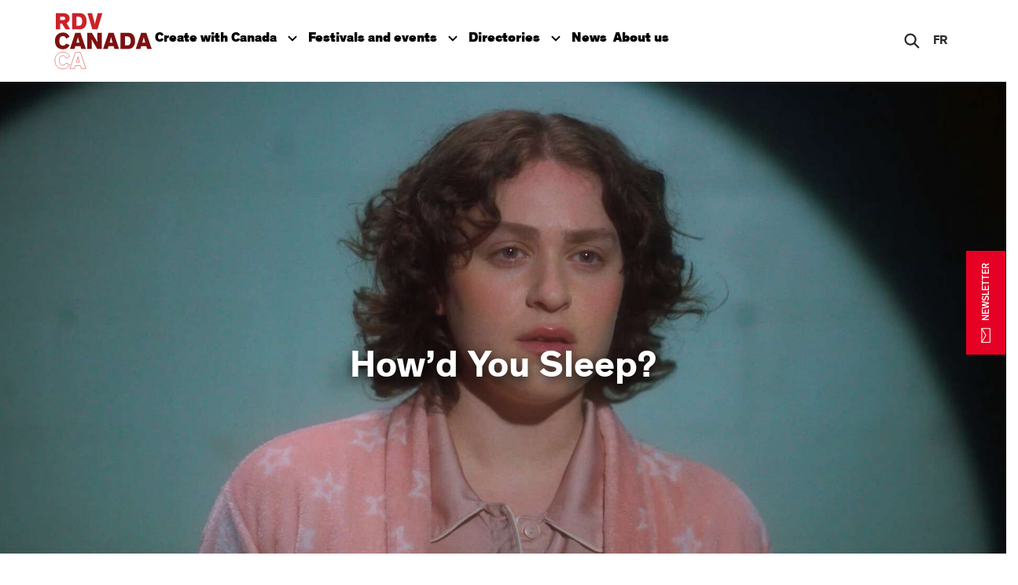

--- FILE ---
content_type: text/html; charset=UTF-8
request_url: https://rdvcanada.ca/en/product/howd-you-sleep/
body_size: 48254
content:

<!DOCTYPE html>
<html lang="en-CA">
<head>

	<meta charset="UTF-8">
	<meta name="viewport" content="width=device-width, initial-scale=1">
	<link rel="profile" href="http://gmpg.org/xfn/11">
	<meta name='robots' content='index, follow, max-image-preview:large, max-snippet:-1, max-video-preview:-1' />
<link rel="alternate" hreflang="en-ca" href="https://rdvcanada.ca/en/product/howd-you-sleep/" />
<link rel="alternate" hreflang="fr-ca" href="https://rdvcanada.ca/fr/produit/avez-vous-bien-dormi/" />
<link rel="alternate" hreflang="x-default" href="https://rdvcanada.ca/en/product/howd-you-sleep/" />

	<!-- This site is optimized with the Yoast SEO plugin v26.8 - https://yoast.com/product/yoast-seo-wordpress/ -->
	<title>How’d You Sleep? - Canadian audiovisual production</title>
	<meta name="description" content="Find out all you need to know about &#039;How’d You Sleep?&#039; ; from genre, to director, to screenwriter, to production company, and more." />
	<link rel="canonical" href="https://rdvcanada.ca/en/product/howd-you-sleep/" />
	<meta property="og:locale" content="en_US" />
	<meta property="og:type" content="article" />
	<meta property="og:title" content="How’d You Sleep? - Canadian audiovisual production" />
	<meta property="og:description" content="Find out all you need to know about &#039;How’d You Sleep?&#039; ; from genre, to director, to screenwriter, to production company, and more." />
	<meta property="og:url" content="https://rdvcanada.ca/en/product/howd-you-sleep/" />
	<meta property="og:site_name" content="RDVCanada.ca" />
	<meta property="article:publisher" content="https://www.facebook.com/telefilmcanada" />
	<meta property="article:modified_time" content="2024-04-29T17:49:58+00:00" />
	<meta name="twitter:card" content="summary_large_image" />
	<script type="application/ld+json" class="yoast-schema-graph">{
	    "@context": "https://schema.org",
	    "@graph": [
	        {
	            "@type": "WebPage",
	            "@id": "https://rdvcanada.ca/en/product/howd-you-sleep/",
	            "url": "https://rdvcanada.ca/en/product/howd-you-sleep/",
	            "name": "How’d You Sleep? - Canadian audiovisual production",
	            "isPartOf": {
	                "@id": "https://rdvcanada.ca/en/#website"
	            },
	            "datePublished": "2024-01-15T21:17:22+00:00",
	            "dateModified": "2024-04-29T17:49:58+00:00",
	            "description": "Find out all you need to know about 'How’d You Sleep?' ; from genre, to director, to screenwriter, to production company, and more.",
	            "breadcrumb": {
	                "@id": "https://rdvcanada.ca/en/product/howd-you-sleep/#breadcrumb"
	            },
	            "inLanguage": "en-CA",
	            "potentialAction": [
	                {
	                    "@type": "ReadAction",
	                    "target": [
	                        "https://rdvcanada.ca/en/product/howd-you-sleep/"
	                    ]
	                }
	            ]
	        },
	        {
	            "@type": "BreadcrumbList",
	            "@id": "https://rdvcanada.ca/en/product/howd-you-sleep/#breadcrumb",
	            "itemListElement": [
	                {
	                    "@type": "ListItem",
	                    "position": 1,
	                    "name": "Home",
	                    "item": "https://rdvcanada.ca/en/"
	                },
	                {
	                    "@type": "ListItem",
	                    "position": 2,
	                    "name": "How’d You Sleep?"
	                }
	            ]
	        },
	        {
	            "@type": "WebSite",
	            "@id": "https://rdvcanada.ca/en/#website",
	            "url": "https://rdvcanada.ca/en/",
	            "name": "RDVCanada.ca",
	            "description": "SEE BIG. Discover the best in Canadian talent around the world.",
	            "potentialAction": [
	                {
	                    "@type": "SearchAction",
	                    "target": {
	                        "@type": "EntryPoint",
	                        "urlTemplate": "https://rdvcanada.ca/en/?s={search_term_string}"
	                    },
	                    "query-input": {
	                        "@type": "PropertyValueSpecification",
	                        "valueRequired": true,
	                        "valueName": "search_term_string"
	                    }
	                }
	            ],
	            "inLanguage": "en-CA"
	        }
	    ]
	}</script>
	<!-- / Yoast SEO plugin. -->


<link rel="alternate" title="oEmbed (JSON)" type="application/json+oembed" href="https://rdvcanada.ca/en/wp-json/oembed/1.0/embed?url=https%3A%2F%2Frdvcanada.ca%2Fen%2Fproduct%2Fhowd-you-sleep%2F" />
<link rel="alternate" title="oEmbed (XML)" type="text/xml+oembed" href="https://rdvcanada.ca/en/wp-json/oembed/1.0/embed?url=https%3A%2F%2Frdvcanada.ca%2Fen%2Fproduct%2Fhowd-you-sleep%2F&#038;format=xml" />
		<style>
			.lazyload,
			.lazyloading {
				max-width: 100%;
			}
		</style>
		<link rel='stylesheet' id='memberpress-bridge-css-css' href='https://rdvcanada.ca/wp-content/themes/act-wp-base-designsystem/modules/memberpress/memberpress.min.css?v=1769612662&#038;ver=3ea723523266c832c381ed38ba1d1ece' media='all' />
<link rel='stylesheet' id='elementor-post-30848-css' href='https://rdvcanada.ca/wp-content/uploads/elementor/css/post-30848.css?ver=1769606211' media='all' />
<link rel='stylesheet' id='elementor-post-43266-css' href='https://rdvcanada.ca/wp-content/uploads/elementor/css/post-43266.css?ver=1769606211' media='all' />
<link rel='stylesheet' id='elementor-post-43261-css' href='https://rdvcanada.ca/wp-content/uploads/elementor/css/post-43261.css?ver=1769606211' media='all' />
<link rel='stylesheet' id='elementor-post-41911-css' href='https://rdvcanada.ca/wp-content/uploads/elementor/css/post-41911.css?ver=1769606211' media='all' />
<style id='wp-img-auto-sizes-contain-inline-css'>
img:is([sizes=auto i],[sizes^="auto," i]){contain-intrinsic-size:3000px 1500px}
/*# sourceURL=wp-img-auto-sizes-contain-inline-css */
</style>
<link rel='stylesheet' id='wphb-1-css' href='https://rdvcanada.ca/wp-content/uploads/hummingbird-assets/ba204754fc6643832bf0f97b0fa10848.css' media='all' />
<link rel='stylesheet' id='activis-parent-print-css' href='https://rdvcanada.ca/wp-content/themes/act-wp-base-designsystem/assets/css/print.min.css?ver=1.1.3' media='print' />
<link rel='stylesheet' id='wphb-2-css' href='https://rdvcanada.ca/wp-content/uploads/hummingbird-assets/bd34d3ec41aa34d3bd764d76a05ba3ce.css' media='all' />
<style id='wphb-2-inline-css'>
body{
        --list--bullet:url("https://rdvcanada.ca/wp-content/themes/tel1099010-rdvcanada.ca.github/assets/icons/SVG/bullet.svg");
        --validation--check:url("https://rdvcanada.ca/wp-content/themes/tel1099010-rdvcanada.ca.github/assets/img/pastille_check.svg");
        --validation--error:url("https://rdvcanada.ca/wp-content/themes/tel1099010-rdvcanada.ca.github/assets/img/pastille_erreur.svg");
    }
/*# sourceURL=wphb-2-inline-css */
</style>
<style id='wp-block-library-inline-css'>
:root{--wp-block-synced-color:#7a00df;--wp-block-synced-color--rgb:122,0,223;--wp-bound-block-color:var(--wp-block-synced-color);--wp-editor-canvas-background:#ddd;--wp-admin-theme-color:#007cba;--wp-admin-theme-color--rgb:0,124,186;--wp-admin-theme-color-darker-10:#006ba1;--wp-admin-theme-color-darker-10--rgb:0,107,160.5;--wp-admin-theme-color-darker-20:#005a87;--wp-admin-theme-color-darker-20--rgb:0,90,135;--wp-admin-border-width-focus:2px}@media (min-resolution:192dpi){:root{--wp-admin-border-width-focus:1.5px}}.wp-element-button{cursor:pointer}:root .has-very-light-gray-background-color{background-color:#eee}:root .has-very-dark-gray-background-color{background-color:#313131}:root .has-very-light-gray-color{color:#eee}:root .has-very-dark-gray-color{color:#313131}:root .has-vivid-green-cyan-to-vivid-cyan-blue-gradient-background{background:linear-gradient(135deg,#00d084,#0693e3)}:root .has-purple-crush-gradient-background{background:linear-gradient(135deg,#34e2e4,#4721fb 50%,#ab1dfe)}:root .has-hazy-dawn-gradient-background{background:linear-gradient(135deg,#faaca8,#dad0ec)}:root .has-subdued-olive-gradient-background{background:linear-gradient(135deg,#fafae1,#67a671)}:root .has-atomic-cream-gradient-background{background:linear-gradient(135deg,#fdd79a,#004a59)}:root .has-nightshade-gradient-background{background:linear-gradient(135deg,#330968,#31cdcf)}:root .has-midnight-gradient-background{background:linear-gradient(135deg,#020381,#2874fc)}:root{--wp--preset--font-size--normal:16px;--wp--preset--font-size--huge:42px}.has-regular-font-size{font-size:1em}.has-larger-font-size{font-size:2.625em}.has-normal-font-size{font-size:var(--wp--preset--font-size--normal)}.has-huge-font-size{font-size:var(--wp--preset--font-size--huge)}:root .has-text-align-center{text-align:center}:root .has-text-align-left{text-align:left}:root .has-text-align-right{text-align:right}.has-fit-text{white-space:nowrap!important}#end-resizable-editor-section{display:none}.aligncenter{clear:both}.items-justified-left{justify-content:flex-start}.items-justified-center{justify-content:center}.items-justified-right{justify-content:flex-end}.items-justified-space-between{justify-content:space-between}.screen-reader-text{word-wrap:normal!important;border:0;clip-path:inset(50%);height:1px;margin:-1px;overflow:hidden;padding:0;position:absolute;width:1px}.screen-reader-text:focus{background-color:#ddd;clip-path:none;color:#444;display:block;font-size:1em;height:auto;left:5px;line-height:normal;padding:15px 23px 14px;text-decoration:none;top:5px;width:auto;z-index:100000}html :where(.has-border-color){border-style:solid}html :where([style*=border-top-color]){border-top-style:solid}html :where([style*=border-right-color]){border-right-style:solid}html :where([style*=border-bottom-color]){border-bottom-style:solid}html :where([style*=border-left-color]){border-left-style:solid}html :where([style*=border-width]){border-style:solid}html :where([style*=border-top-width]){border-top-style:solid}html :where([style*=border-right-width]){border-right-style:solid}html :where([style*=border-bottom-width]){border-bottom-style:solid}html :where([style*=border-left-width]){border-left-style:solid}html :where(img[class*=wp-image-]){height:auto;max-width:100%}:where(figure){margin:0 0 1em}html :where(.is-position-sticky){--wp-admin--admin-bar--position-offset:var(--wp-admin--admin-bar--height,0px)}@media screen and (max-width:600px){html :where(.is-position-sticky){--wp-admin--admin-bar--position-offset:0px}}
/*# sourceURL=https://rdvcanada.ca/wp-content/plugins/gutenberg/build/styles/block-library/common.css */
</style>
<link rel='stylesheet' id='wphb-3-css' href='https://rdvcanada.ca/wp-content/uploads/hummingbird-assets/1e370bbcb7f351ee7f6362a418a16a28.css' media='all' />
<style id='global-styles-inline-css'>
:root{--wp--preset--aspect-ratio--square: 1;--wp--preset--aspect-ratio--4-3: 4/3;--wp--preset--aspect-ratio--3-4: 3/4;--wp--preset--aspect-ratio--3-2: 3/2;--wp--preset--aspect-ratio--2-3: 2/3;--wp--preset--aspect-ratio--16-9: 16/9;--wp--preset--aspect-ratio--9-16: 9/16;--wp--preset--color--base: var(--color--box--background);--wp--preset--color--odd: var(--color--box--background--odd);--wp--preset--color--contrast: var(--color--box--background--contrast);--wp--preset--color--emphasis: var(--color--box--background--emphasis);--wp--preset--color--info: var(--color--box--background--info);--wp--preset--color--warning: var(--color--box--background--warning);--wp--preset--color--error: var(--color--box--background--error);--wp--preset--color--success: var(--color--box--background--success);--wp--preset--font-size--small: 13px;--wp--preset--font-size--medium: 20px;--wp--preset--font-size--large: 36px;--wp--preset--font-size--x-large: 42px;--wp--preset--spacing--20: var(--spacing--xx-small);--wp--preset--spacing--30: var(--spacing--x-small);--wp--preset--spacing--40: var(--spacing--small);--wp--preset--spacing--50: var(--spacing--medium);--wp--preset--spacing--60: var(--spacing--large);--wp--preset--spacing--70: var(--spacing--x-large);--wp--preset--spacing--80: var(--spacing--xx-large);--wp--preset--spacing--10: var(--spacing--xxx-small);--wp--preset--spacing--90: var(--spacing--xxx-large);--wp--preset--shadow--natural: 6px 6px 9px rgba(0, 0, 0, 0.2);--wp--preset--shadow--deep: 12px 12px 50px rgba(0, 0, 0, 0.4);--wp--preset--shadow--sharp: 6px 6px 0px rgba(0, 0, 0, 0.2);--wp--preset--shadow--outlined: 6px 6px 0px -3px rgb(255, 255, 255), 6px 6px rgb(0, 0, 0);--wp--preset--shadow--crisp: 6px 6px 0px rgb(0, 0, 0);}.wp-block-button .wp-block-button__link{--wp--preset--spacing--60: var(--padding--button--large);--wp--preset--spacing--50: var(--padding--button--medium);--wp--preset--spacing--40: var(--padding--button--small);--wp--preset--spacing--30: var(--padding--button--x-small);}p{--wp--preset--color--low: #ccc;--wp--preset--color--medium: #666;--wp--preset--color--high: #333;--wp--preset--color--full: #000;--wp--preset--font-size--small: 0.875rem;--wp--preset--font-size--medium: 1rem;--wp--preset--font-size--large: 1.75rem;--wp--preset--font-size--heading-6: 1.125rem;--wp--preset--font-size--heading-5: 1.25rem;--wp--preset--font-size--heading-4: 1.375rem;--wp--preset--font-size--heading-3: 1.5rem;--wp--preset--font-size--heading-2: 2rem;--wp--preset--font-size--heading-1: 3rem;--wp--preset--font-size--x-large: 4rem;}.wp-block-list{--wp--preset--color--low: #ccc;--wp--preset--color--medium: #666;--wp--preset--color--high: #333;--wp--preset--color--full: #000;--wp--preset--font-size--small: 0.875rem;--wp--preset--font-size--medium: 1rem;--wp--preset--font-size--large: 1.75rem;--wp--preset--font-size--heading-6: 1.125rem;--wp--preset--font-size--heading-5: 1.25rem;--wp--preset--font-size--heading-4: 1.375rem;--wp--preset--font-size--heading-3: 1.5rem;--wp--preset--font-size--heading-2: 2rem;--wp--preset--font-size--heading-1: 3rem;--wp--preset--font-size--x-large: 4rem;}.wp-block-list > li{--wp--preset--color--low: #ccc;--wp--preset--color--medium: #666;--wp--preset--color--high: #333;--wp--preset--color--full: #000;}.wp-block-heading{--wp--preset--color--low: #ccc;--wp--preset--color--medium: #666;--wp--preset--color--high: #333;--wp--preset--color--full: #000;--wp--preset--font-size--small: 0.875rem;--wp--preset--font-size--medium: 1rem;--wp--preset--font-size--large: 1.75rem;--wp--preset--font-size--heading-6: 1.125rem;--wp--preset--font-size--heading-5: 1.25rem;--wp--preset--font-size--heading-4: 1.375rem;--wp--preset--font-size--heading-3: 1.5rem;--wp--preset--font-size--heading-2: 2rem;--wp--preset--font-size--heading-1: 3rem;}:root { --wp--style--global--content-size: var(--layout--content-size);--wp--style--global--wide-size: var(--layout--wide-size); }:where(body) { margin: 0; }.wp-site-blocks > .alignleft { float: left; margin-right: 2em; }.wp-site-blocks > .alignright { float: right; margin-left: 2em; }.wp-site-blocks > .aligncenter { justify-content: center; margin-left: auto; margin-right: auto; }:where(.wp-site-blocks) > * { margin-block-start: 24px; margin-block-end: 0; }:where(.wp-site-blocks) > :first-child { margin-block-start: 0; }:where(.wp-site-blocks) > :last-child { margin-block-end: 0; }:root { --wp--style--block-gap: 24px; }body{padding-top: 0px;padding-right: 0px;padding-bottom: 0px;padding-left: 0px;}a:where(:not(.wp-element-button)){text-decoration: underline;}:root :where(.wp-element-button, .wp-block-button__link){background-color: #32373c;border-width: 0;color: #fff;font-family: inherit;font-size: inherit;font-style: inherit;font-weight: inherit;letter-spacing: inherit;line-height: inherit;padding-top: calc(0.667em + 2px);padding-right: calc(1.333em + 2px);padding-bottom: calc(0.667em + 2px);padding-left: calc(1.333em + 2px);text-decoration: none;text-transform: inherit;}.has-base-color{color: var(--wp--preset--color--base) !important;}.has-odd-color{color: var(--wp--preset--color--odd) !important;}.has-contrast-color{color: var(--wp--preset--color--contrast) !important;}.has-emphasis-color{color: var(--wp--preset--color--emphasis) !important;}.has-info-color{color: var(--wp--preset--color--info) !important;}.has-warning-color{color: var(--wp--preset--color--warning) !important;}.has-error-color{color: var(--wp--preset--color--error) !important;}.has-success-color{color: var(--wp--preset--color--success) !important;}.has-base-background-color{background-color: var(--wp--preset--color--base) !important;}.has-odd-background-color{background-color: var(--wp--preset--color--odd) !important;}.has-contrast-background-color{background-color: var(--wp--preset--color--contrast) !important;}.has-emphasis-background-color{background-color: var(--wp--preset--color--emphasis) !important;}.has-info-background-color{background-color: var(--wp--preset--color--info) !important;}.has-warning-background-color{background-color: var(--wp--preset--color--warning) !important;}.has-error-background-color{background-color: var(--wp--preset--color--error) !important;}.has-success-background-color{.has-small-font-size{font-size: var(--wp--preset--font-size--small) !important;}.has-medium-font-size{font-size: var(--wp--preset--font-size--medium) !important;}.has-large-font-size{font-size: var(--wp--preset--font-size--large) !important;}.has-x-large-font-size{font-size: var(--wp--preset--font-size--x-large) !important;}p.has-low-color{color: var(--wp--preset--color--low) !important;}p.has-medium-color{color: var(--wp--preset--color--medium) !important;}p.has-high-color{color: var(--wp--preset--color--high) !important;}p.has-full-color{p.has-small-font-size{font-size: var(--wp--preset--font-size--small) !important;}p.has-medium-font-size{font-size: var(--wp--preset--font-size--medium) !important;}p.has-large-font-size{font-size: var(--wp--preset--font-size--large) !important;}p.has-heading-6-font-size{font-size: var(--wp--preset--font-size--heading-6) !important;}p.has-heading-5-font-size{font-size: var(--wp--preset--font-size--heading-5) !important;}p.has-heading-4-font-size{font-size: var(--wp--preset--font-size--heading-4) !important;}p.has-heading-3-font-size{font-size: var(--wp--preset--font-size--heading-3) !important;}p.has-heading-2-font-size{font-size: var(--wp--preset--font-size--heading-2) !important;}p.has-heading-1-font-size{font-size: var(--wp--preset--font-size--heading-1) !important;}p.has-x-large-font-size{font-size: var(--wp--preset--font-size--x-large) !important;}.wp-block-list.has-low-color{color: var(--wp--preset--color--low) !important;}.wp-block-list.has-medium-color{color: var(--wp--preset--color--medium) !important;}.wp-block-list.has-high-color{color: var(--wp--preset--color--high) !important;}.wp-block-list.has-full-color{color: var(--wp--preset--color--full) !important;}.wp-block-list.has-low-background-color{background-color: var(--wp--preset--color--low) !important;}.wp-block-list.has-medium-background-color{background-color: var(--wp--preset--color--medium) !important;}.wp-block-list.has-high-background-color{background-color: var(--wp--preset--color--high) !important;}.wp-block-list.has-full-background-color{.wp-block-list.has-small-font-size{font-size: var(--wp--preset--font-size--small) !important;}.wp-block-list.has-medium-font-size{font-size: var(--wp--preset--font-size--medium) !important;}.wp-block-list.has-large-font-size{font-size: var(--wp--preset--font-size--large) !important;}.wp-block-list.has-heading-6-font-size{font-size: var(--wp--preset--font-size--heading-6) !important;}.wp-block-list.has-heading-5-font-size{font-size: var(--wp--preset--font-size--heading-5) !important;}.wp-block-list.has-heading-4-font-size{font-size: var(--wp--preset--font-size--heading-4) !important;}.wp-block-list.has-heading-3-font-size{font-size: var(--wp--preset--font-size--heading-3) !important;}.wp-block-list.has-heading-2-font-size{font-size: var(--wp--preset--font-size--heading-2) !important;}.wp-block-list.has-heading-1-font-size{font-size: var(--wp--preset--font-size--heading-1) !important;}.wp-block-list.has-x-large-font-size{font-size: var(--wp--preset--font-size--x-large) !important;}.wp-block-list > li.has-low-color{color: var(--wp--preset--color--low) !important;}.wp-block-list > li.has-medium-color{color: var(--wp--preset--color--medium) !important;}.wp-block-list > li.has-high-color{color: var(--wp--preset--color--high) !important;}.wp-block-list > li.has-full-color{.wp-block-heading.has-low-color{color: var(--wp--preset--color--low) !important;}.wp-block-heading.has-medium-color{color: var(--wp--preset--color--medium) !important;}.wp-block-heading.has-high-color{color: var(--wp--preset--color--high) !important;}.wp-block-heading.has-full-color{.wp-block-heading.has-small-font-size{font-size: var(--wp--preset--font-size--small) !important;}.wp-block-heading.has-medium-font-size{font-size: var(--wp--preset--font-size--medium) !important;}.wp-block-heading.has-large-font-size{font-size: var(--wp--preset--font-size--large) !important;}.wp-block-heading.has-heading-6-font-size{font-size: var(--wp--preset--font-size--heading-6) !important;}.wp-block-heading.has-heading-5-font-size{font-size: var(--wp--preset--font-size--heading-5) !important;}.wp-block-heading.has-heading-4-font-size{font-size: var(--wp--preset--font-size--heading-4) !important;}.wp-block-heading.has-heading-3-font-size{font-size: var(--wp--preset--font-size--heading-3) !important;}.wp-block-heading.has-heading-2-font-size{font-size: var(--wp--preset--font-size--heading-2) !important;}.wp-block-heading.has-heading-1-font-size{font-size: var(--wp--preset--font-size--heading-1) !important;}
/*# sourceURL=global-styles-inline-css */
</style>
<link rel='stylesheet' id='wphb-4-css' href='https://rdvcanada.ca/wp-content/uploads/hummingbird-assets/f8078dcedb6997a0941d4aa41b0c6af0.css' media='all' />
<link rel='stylesheet' id='activis-custom-css-css' href='https://rdvcanada.ca/wp-content/uploads/activis/activis-custom.css?ver=96837b' media='all' />
<link rel='stylesheet' id='wphb-5-css' href='https://rdvcanada.ca/wp-content/uploads/hummingbird-assets/4479962e7bec166f44fffa7dd7e2b6d9.css' media='all' />
<script type="wphb-delay-type" src="https://rdvcanada.ca/wp-content/themes/act-wp-base-designsystem/modules/memberpress/memberpress.min.js?v=1769612662&amp;ver=3ea723523266c832c381ed38ba1d1ece" id="memberpress-bridge-js-js"></script>
<script id="wpml-cookie-js-extra">
var wpml_cookies = {"wp-wpml_current_language":{"value":"en","expires":1,"path":"/"}};
var wpml_cookies = {"wp-wpml_current_language":{"value":"en","expires":1,"path":"/"}};
//# sourceURL=wpml-cookie-js-extra
</script>
<script type="wphb-delay-type" src="https://rdvcanada.ca/wp-content/uploads/hummingbird-assets/4cef579cddd70fee63563cbce17eb5d7.js" id="wpml-cookie-js" defer data-wp-strategy="defer"></script>
<script type="wphb-delay-type" src="https://rdvcanada.ca/wp-includes/js/dist/vendor/wp-polyfill.min.js?ver=3.15.0" id="wp-polyfill-js"></script>
<script type="wphb-delay-type" src="https://rdvcanada.ca/wp-content/plugins/gutenberg/build/scripts/vendors/react.min.js?ver=18" id="react-js"></script>
<script type="wphb-delay-type" src="https://rdvcanada.ca/wp-content/plugins/gutenberg/build/scripts/vendors/react-jsx-runtime.min.js?ver=18" id="react-jsx-runtime-js"></script>
<script type="wphb-delay-type" src="https://rdvcanada.ca/wp-content/plugins/gutenberg/build/scripts/vendors/react-dom.min.js?ver=18" id="react-dom-js"></script>
<script type="wphb-delay-type" src="https://rdvcanada.ca/wp-includes/js/jquery/jquery.min.js?ver=3.7.1" id="jquery-core-js"></script>
<script type="wphb-delay-type" src="https://rdvcanada.ca/wp-includes/js/jquery/jquery-migrate.min.js?ver=3.4.1" id="jquery-migrate-js"></script>
<script src="https://rdvcanada.ca/wp-content/themes/tel1099010-rdvcanada.ca.github/public/js/modernizr.min.js" id="activis-modernizr-js"></script>
<script type="wphb-delay-type" src="https://rdvcanada.ca/wp-content/plugins/elementor/assets/lib/font-awesome/js/v4-shims.min.js?ver=3.34.1" id="font-awesome-4-shim-js"></script>
<link rel="https://api.w.org/" href="https://rdvcanada.ca/en/wp-json/" /><link rel="alternate" title="JSON" type="application/json" href="https://rdvcanada.ca/en/wp-json/wp/v2/movies/84333" /><meta name="generator" content="WPML ver:4.8.6 stt:1,4;" />
<meta name="generator" content="Redux 4.5.10" />		<script type="wphb-delay-type">
			document.documentElement.className = document.documentElement.className.replace('no-js', 'js');
		</script>
				<style>
			.no-js img.lazyload {
				display: none;
			}

			figure.wp-block-image img.lazyloading {
				min-width: 150px;
			}

			.lazyload,
			.lazyloading {
				--smush-placeholder-width: 100px;
				--smush-placeholder-aspect-ratio: 1/1;
				width: var(--smush-image-width, var(--smush-placeholder-width)) !important;
				aspect-ratio: var(--smush-image-aspect-ratio, var(--smush-placeholder-aspect-ratio)) !important;
			}

						.lazyload, .lazyloading {
				opacity: 0;
			}

			.lazyloaded {
				opacity: 1;
				transition: opacity 400ms;
				transition-delay: 0ms;
			}

					</style>
		<script type="wphb-delay-type" data-wphb-type="text/javascript">
           var ajaxurl = "https://rdvcanada.ca/wp-admin/admin-ajax.php";
           var nonce = "88565308fb";
           var home = "https://rdvcanada.ca/en/";
           var loading_img = "<img title=\"loader\" src=\"/home/www/webapps/wp-prod-rdvcanada/wp-content/themes/act-wp-base-designsystem/assets/src/images/loader.svg\">";
         </script><meta name="generator" content="Elementor 3.34.1; settings: css_print_method-external, google_font-enabled, font_display-swap">
<link rel="preconnect" href="https://cdn-cookieyes.com">
<link rel="preconnect" href="https://geoip.cookieyes.com">
<link rel="preconnect" href="https://marchedufilm.online">
<style>.recentcomments a{display:inline !important;padding:0 !important;margin:0 !important;}</style>			<style>
				.e-con.e-parent:nth-of-type(n+4):not(.e-lazyloaded):not(.e-no-lazyload),
				.e-con.e-parent:nth-of-type(n+4):not(.e-lazyloaded):not(.e-no-lazyload) * {
					background-image: none !important;
				}
				@media screen and (max-height: 1024px) {
					.e-con.e-parent:nth-of-type(n+3):not(.e-lazyloaded):not(.e-no-lazyload),
					.e-con.e-parent:nth-of-type(n+3):not(.e-lazyloaded):not(.e-no-lazyload) * {
						background-image: none !important;
					}
				}
				@media screen and (max-height: 640px) {
					.e-con.e-parent:nth-of-type(n+2):not(.e-lazyloaded):not(.e-no-lazyload),
					.e-con.e-parent:nth-of-type(n+2):not(.e-lazyloaded):not(.e-no-lazyload) * {
						background-image: none !important;
					}
				}
			</style>
			<link rel="icon" href="https://rdvcanada.ca/wp-content/uploads/2017/11/cropped-favicon_promo-int-32x32.png" sizes="32x32" />
<link rel="icon" href="https://rdvcanada.ca/wp-content/uploads/2017/11/cropped-favicon_promo-int-192x192.png" sizes="192x192" />
<link rel="apple-touch-icon" href="https://rdvcanada.ca/wp-content/uploads/2017/11/cropped-favicon_promo-int-180x180.png" />
<meta name="msapplication-TileImage" content="https://rdvcanada.ca/wp-content/uploads/2017/11/cropped-favicon_promo-int-270x270.png" />
<!-- Google Tag Manager -->
<script type="wphb-delay-type">(function(w,d,s,l,i){w[l]=w[l]||[];w[l].push({'gtm.start':
new Date().getTime(),event:'gtm.js'});var f=d.getElementsByTagName(s)[0],
j=d.createElement(s),dl=l!='dataLayer'?'&l='+l:'';j.async=true;j.src=
'https://www.googletagmanager.com/gtm.js?id='+i+dl;f.parentNode.insertBefore(j,f);
})(window,document,'script','dataLayer','GTM-TK6FPKB');</script>
<!-- End Google Tag Manager --><!-- Global site tag (gtag.js) - Google Analytics -->
					<!--script async src="https://www.googletagmanager.com/gtag/js?id=UA-1341390-10"></script>
					<script type="wphb-delay-type">
					window.dataLayer = window.dataLayer || [];
					function gtag(){dataLayer.push(arguments);}
					gtag('js', new Date());
					gtag('config', 'UA-1341390-10');
					</script-->
					<script type="wphb-delay-type" type="text/javascript" src="https://marchedufilm.online/wp-content/themes/mdfo/js/vendor/iframeResizer.contentWindow.min.js"></script>
                    <script type="wphb-delay-type" id="cookieyes" data-wphb-type="text/javascript" src="https://cdn-cookieyes.com/client_data/728e8f40081d9e00fc46373f/script.js"></script>
                    <style>
                        .cky-btn-accept,.cky-btn-custom-accept{
                            background:#CC2229 !important;
                            border-color:#CC2229 !important;
                            color:#fff !important;
                        }
                        .cky-btn-reject{
                            background:#383333 !important;
                            border-color:#383333 !important;
                            color:#fff !important;
                        }
                        .cky-btn-settings{
                            color:#CC2229 !important;
                        }
                        .cky-btn-custom-accept{
                            font-size:12px !important;
                            height:30px !important;
                        }
                        .cky-btn-accept,.cky-btn-settings,.cky-btn-reject{
                            height:45px !important;
                            font-size:16px !important;
                        }
                        .cky-btn-accept,.cky-btn-custom-accept,.cky-btn-reject,.cky-btn-settings{
                            display:flex !important;
                            align-items:center !important;
                            justify-content:center !important;
                            font-weight:700 !important;
                            text-transform:uppercase !important;
                        }
                        .cky-consent-title{
                            color: #333131 !important;
                            font-size:18px !important;
                            text-transform:uppercase !important;
                        }
                        .cky-bar-text{
                            font-size:16px !important;
                            color: #333131 !important;
                        }
                        .cky-tab-item,.cky-tab-desc,.cky-tab-desc p{
                            font-size:13px !important;
                        }
                        .cky-tab-title{
                            font-size:14px !important;
                        }
                        @media (max-width: 991px){
                            .cky-btn-accept,.cky-btn-settings,.cky-btn-reject{
                                height:30px !important;
                                font-size:12px !important;
                            }
                            .cky-button-wrapper{
                                display: flex !important;
                                align-items: center !important;
                            }
                            .cky-classic .cky-btn-settings,
                            .cky-button-wrapper .cky-btn,
                            {
                                margin: 8px auto 0 !important;
                            }
                        }

                    </style>	</head>
<body class="wp-singular movies-template-default single single-movies postid-84333 wp-embed-responsive wp-theme-act-wp-base-designsystem wp-child-theme-tel1099010-rdvcanadacagithub group-blog force-mobile has-new-menu elementor-default elementor-kit-30848 act-theme" >
  <style>
	.elementor-2 .elementor-element.elementor-element-14735902 .jet-listing-grid__slider-icon.next-arrow {
	right: -1rem;
}
</style>

<svg id="svg-sprite" aria-hidden="true" style="position: absolute; width: 0; height: 0; overflow: hidden;" version="1.1" xmlns="http://www.w3.org/2000/svg" xmlns:xlink="http://www.w3.org/1999/xlink"><defs>
<symbol id="icon-Chat" viewBox="0 0 32 32"><path d="M14.774 2.459c-3.297 0.302-6.208 1.751-8.373 3.94l-0.001 0.001c-1.154 1.152-1.896 2.187-2.587 3.6-0.595 1.159-1.037 2.506-1.253 3.926l-0.009 0.074c-0.134 0.877-0.162 2.731-0.053 3.627 0.194 1.584 0.632 3.035 1.352 4.47l0.262 0.523-0.862 2.594c-0.811 2.435-0.861 2.61-0.835 2.899 0.029 0.31 0.21 0.774 0.414 1.062 0.061 0.086 0.224 0.222 0.36 0.302 0.21 0.123 0.307 0.146 0.622 0.142 0.338-0.003 0.637-0.091 2.971-0.869l2.597-0.864 0.536 0.27c1.672 0.838 3.293 1.269 5.248 1.397 2.795 0.181 5.459-0.475 7.904-1.944 1.757-1.056 3.488-2.787 4.544-4.544 2.645-4.4 2.645-9.734 0-14.134-1.042-1.736-2.742-3.443-4.498-4.52-2.035-1.259-4.503-2.006-7.145-2.006-0.421 0-0.837 0.019-1.248 0.056l0.053-0.004zM17.109 5.656c2.515 0.285 4.72 1.427 6.357 3.122l0.003 0.003c0.758 0.766 1.39 1.657 1.864 2.639l0.025 0.059c1.987 4.16 1.072 9.002-2.294 12.141-1.852 1.723-4.343 2.781-7.081 2.781-0.385 0-0.764-0.021-1.138-0.061l0.046 0.004c-1.531-0.168-2.723-0.582-4.507-1.566-0.627-0.346-0.73-0.336-2.376 0.21-0.771 0.254-1.416 0.451-1.43 0.435-0.016-0.014 0.171-0.622 0.414-1.35 0.542-1.614 0.563-1.805 0.254-2.394-0.941-1.805-1.184-2.408-1.424-3.544-0.646-3.030 0.136-6.25 2.109-8.693 0.519-0.606 1.074-1.15 1.673-1.642l0.023-0.018c1.49-1.139 3.387-1.915 5.173-2.117 0.357-0.034 0.772-0.054 1.191-0.054 0.393 0 0.783 0.017 1.168 0.051l-0.050-0.003zM10.107 14.478c-0.073 0.024-0.176 0.051-0.281 0.075l-0.028 0.005c-0.105 0.063-0.196 0.136-0.276 0.219l-0 0c-0.31 0.286-0.427 0.619-0.427 1.222 0 0.597 0.117 0.936 0.419 1.216 0.314 0.288 0.544 0.358 1.179 0.355 0.426 0 0.582-0.024 0.774-0.112 0.295-0.133 0.526-0.364 0.656-0.651l0.003-0.008c0.149-0.322 0.16-1.187 0.019-1.55-0.142-0.328-0.401-0.583-0.724-0.715l-0.009-0.003c-0.339-0.122-0.979-0.149-1.306-0.053zM15.44 14.478c-0.072 0.023-0.175 0.051-0.279 0.075l-0.028 0.005c-0.106 0.063-0.197 0.136-0.278 0.219l-0 0c-0.31 0.286-0.427 0.619-0.427 1.222 0 0.597 0.118 0.936 0.421 1.216 0.312 0.288 0.544 0.358 1.179 0.355 0.424 0 0.581-0.024 0.773-0.112 0.295-0.133 0.526-0.364 0.656-0.651l0.003-0.008c0.149-0.322 0.16-1.187 0.021-1.55-0.142-0.328-0.402-0.582-0.724-0.715l-0.009-0.003c-0.339-0.122-0.981-0.149-1.307-0.053zM20.773 14.478c-0.073 0.024-0.176 0.052-0.281 0.075l-0.027 0.005c-0.105 0.063-0.196 0.136-0.276 0.219l-0 0c-0.312 0.286-0.427 0.619-0.427 1.222 0 0.597 0.117 0.936 0.419 1.216 0.312 0.288 0.544 0.358 1.179 0.355 0.426 0 0.582-0.024 0.773-0.112 0.296-0.133 0.527-0.364 0.657-0.651l0.003-0.008c0.149-0.322 0.158-1.187 0.019-1.55-0.142-0.328-0.401-0.583-0.724-0.715l-0.009-0.003c-0.339-0.122-0.979-0.149-1.307-0.053z"></path></symbol>
<symbol id="icon-Info" viewBox="0 0 31 32"><path fill="none" stroke-linejoin="round" stroke-linecap="round" stroke-miterlimit="4" stroke-stroke="#000" d="M15.36 27.52c6.362 0 11.52-5.158 11.52-11.52s-5.158-11.52-11.52-11.52c-6.362 0-11.52 5.158-11.52 11.52s5.158 11.52 11.52 11.52z"></path><path fill="none" stroke-linejoin="round" stroke-linecap="round" stroke-miterlimit="4" stroke-stroke="#000" d="M15.36 14.72v6.4"></path><path fill="none" stroke-linejoin="round" stroke-linecap="round" stroke-miterlimit="4" stroke-stroke="#000" d="M15.296 10.88h0.128v0.128h-0.128v-0.128z"></path></symbol>
<symbol id="icon-Octagon_Warning" viewBox="0 0 31 32"><path fill="none" stroke-linejoin="round" stroke-linecap="round" stroke-miterlimit="10" stroke-stroke="#000" d="M11.114 4.48h8.492c0.34 0 0.665 0.135 0.905 0.375l5.994 5.994c0.24 0.24 0.375 0.566 0.375 0.905v8.492c0 0.34-0.135 0.665-0.375 0.905l-5.994 5.994c-0.24 0.24-0.566 0.375-0.905 0.375h-8.492c-0.339 0-0.665-0.135-0.905-0.375l-5.994-5.994c-0.24-0.24-0.375-0.566-0.375-0.905v-8.492c0-0.339 0.135-0.665 0.375-0.905l5.994-5.994c0.24-0.24 0.566-0.375 0.905-0.375z"></path><path fill="none" stroke-linejoin="round" stroke-linecap="round" stroke-miterlimit="4" stroke-stroke="#000" d="M15.296 20.416h0.128v0.128h-0.128v-0.128z"></path><path fill="none" stroke-linejoin="round" stroke-linecap="round" stroke-miterlimit="4" stroke-stroke="#000" d="M15.36 11.456v5.12"></path></symbol>
<symbol id="icon-Triangle_Warning" viewBox="0 0 31 32"><path fill="none" stroke-linejoin="round" stroke-linecap="round" stroke-miterlimit="4" stroke-stroke="#000" d="M27.554 24.32l-11.085-19.2c-0.493-0.853-1.724-0.853-2.217 0l-11.085 19.2c-0.493 0.853 0.123 1.92 1.109 1.92h22.17c0.985 0 1.601-1.067 1.108-1.92z"></path><path fill="none" stroke-linejoin="round" stroke-linecap="round" stroke-miterlimit="4" stroke-stroke="#000" d="M15.296 21.12h0.128v0.128h-0.128v-0.128z"></path><path fill="none" stroke-linejoin="round" stroke-linecap="round" stroke-miterlimit="4" stroke-stroke="#000" d="M15.36 12.16v5.12"></path></symbol>
<symbol id="icon-annonce" viewBox="0 0 32 32"><path d="M16 3c-3.472 0-6.737 1.352-9.192 3.808s-3.808 5.72-3.808 9.192c0 3.472 1.352 6.737 3.808 9.192s5.72 3.808 9.192 3.808c3.472 0 6.737-1.352 9.192-3.808s3.808-5.72 3.808-9.192c0-3.472-1.352-6.737-3.808-9.192s-5.72-3.808-9.192-3.808zM16 0v0c8.836 0 16 7.164 16 16s-7.164 16-16 16c-8.836 0-16-7.164-16-16s7.164-16 16-16zM14 22h4v4h-4zM14 6h4v12h-4z"></path></symbol>
<symbol id="icon-avis" viewBox="0 0 32 32"><path d="M16 2.899l13.409 26.725h-26.819l13.409-26.725zM16 0c-0.689 0-1.38 0.465-1.903 1.395l-13.659 27.223c-1.047 1.86-0.156 3.383 1.979 3.383h27.165c2.135 0 3.025-1.523 1.979-3.383v0l-13.659-27.223c-0.523-0.931-1.213-1.395-1.903-1.395v0z"></path><path d="M18 26c0 1.104-0.896 2-2 2s-2-0.896-2-2c0-1.104 0.896-2 2-2s2 0.896 2 2z"></path><path d="M16 22c-1.104 0-2-0.896-2-2v-6c0-1.104 0.896-2 2-2s2 0.896 2 2v6c0 1.104-0.896 2-2 2z"></path></symbol>
<symbol id="icon-breadcrumb__separator" viewBox="0 0 32 32"><path d="M10.747 29.739l13.739-13.739-13.739-13.739-3.232 3.232 10.505 10.505-10.505 10.505 3.232 3.232z"></path></symbol>
<symbol id="icon-bullet" viewBox="0 0 32 32"><path d="M16 21.333c-2.945 0-5.333-2.388-5.333-5.333s2.388-5.333 5.333-5.333c2.945 0 5.333 2.388 5.333 5.333 0 1.415-0.561 2.771-1.563 3.771s-2.356 1.563-3.771 1.563z"></path></symbol>
<symbol id="icon-calendrier" viewBox="0 0 32 32"><path d="M9.4 0.983c-0.319 0.145-0.542 0.358-0.692 0.662-0.143 0.291-0.149 0.334-0.166 1.301l-0.018 1-1.768 0.001c-1.954 0.001-2.176 0.027-2.769 0.326-0.426 0.215-1.037 0.822-1.229 1.22-0.324 0.674-0.304-0.108-0.304 12.026 0 10.645 0.004 11.111 0.099 11.453 0.229 0.825 0.921 1.58 1.76 1.919l0.301 0.122h22.773l0.301-0.122c0.839-0.339 1.531-1.094 1.76-1.919 0.095-0.342 0.099-0.809 0.099-11.453 0-12.133 0.020-11.351-0.304-12.026-0.191-0.398-0.802-1.005-1.229-1.22-0.593-0.299-0.815-0.325-2.769-0.326l-1.768-0.001-0.018-1c-0.018-0.967-0.023-1.010-0.166-1.301-0.252-0.514-0.694-0.767-1.266-0.726-0.392 0.028-0.585 0.112-0.848 0.37-0.345 0.338-0.396 0.538-0.422 1.658l-0.023 1h-9.468l-0.023-1c-0.020-0.862-0.038-1.033-0.132-1.24-0.121-0.266-0.312-0.476-0.592-0.649-0.241-0.149-0.865-0.19-1.119-0.075zM26.867 8.36l0.014 1.72h-21.761v-1.698c0-0.934 0.016-1.714 0.036-1.733s4.91-0.030 10.867-0.022l10.831 0.013 0.014 1.72zM26.867 20.547l-0.014 7.8h-21.707l-0.027-15.6h21.761l-0.014 7.8z"></path></symbol>
<symbol id="icon-chevron_down" viewBox="0 0 24 25"  ><path d="M5.9895 10.2018L11.9999 16.2122L18.0103 10.2018L16.5961 8.7876L11.9999 13.3838L7.40372 8.7876L5.9895 10.2018Z" /></symbol>
<symbol id="icon-chevron_right" viewBox="0 0 32 32"><path fill="none" stroke-linejoin="round" stroke-linecap="round" stroke-miterlimit="4" stroke-stroke="#000" d="M17.333 10.667l5.333 5.333-5.333 5.333"></path><path fill="none" stroke-linejoin="round" stroke-linecap="round" stroke-miterlimit="4" stroke-stroke="#000" d="M9.333 10.667l5.333 5.333-5.333 5.333"></path></symbol>
<symbol id="icon-close" viewBox="0 0 32 32"><path d="M25.312 8.563l-7.437 7.437 7.437 7.437-1.875 1.875-7.437-7.437-7.437 7.437-1.875-1.875 7.437-7.437-7.437-7.437 1.875-1.875 7.437 7.437 7.437-7.437z"></path></symbol>
<symbol id="icon-email-hollow" viewBox="0 0 32 32"><path d="M2.667 8v16c0 1.473 1.194 2.667 2.667 2.667h21.333c1.473 0 2.667-1.194 2.667-2.667v-16c0-1.473-1.194-2.667-2.667-2.667h-21.333c-1.473 0-2.667 1.194-2.667 2.667zM26.667 10.491v13.509h-21.333v-13.509l10.667 7.111 10.667-7.111zM25.596 8l-9.596 6.397-9.596-6.397h19.193z"></path></symbol>
<symbol id="icon-email" viewBox="0 0 32 32"><path d="M26.688 10.688v-2.688l-10.688 6.688-10.688-6.688v2.688l10.688 6.625zM26.688 5.312q1.063 0 1.844 0.812t0.781 1.875v16q0 1.063-0.781 1.875t-1.844 0.812h-21.375q-1.063 0-1.844-0.812t-0.781-1.875v-16q0-1.063 0.781-1.875t1.844-0.812h21.375z"></path></symbol>
<symbol id="icon-external-link" viewBox="0 0 32 32"><path d="M2.187 0.005h7.719v5.407h-4.561v21.18h21.547v-4.339h5.344v9.747h-32.233v-31.995h2.187zM32.249 0h-18.261l6.231 6.084-8.795 8.792 5.569 5.569 8.795-8.792 6.461 6.328v-17.98z"></path></symbol>
<symbol id="icon-facebook" viewBox="0 0 32 32"><path d="M16.001 2.669c-7.363 0-13.332 5.969-13.332 13.332 0 6.653 4.875 12.168 11.249 13.172v-9.317h-3.387v-3.855h3.387v-2.937c0-3.344 1.991-5.188 5.035-5.188 1.459 0 2.987 0.26 2.987 0.26v3.279h-1.685c-1.653 0-2.171 1.029-2.171 2.084v2.5h3.695l-0.591 3.855h-3.104v9.317c6.375-0.999 11.249-6.515 11.249-13.169 0-7.363-5.969-13.332-13.332-13.332z"></path></symbol>
<symbol id="icon-filters" viewBox="0 0 48 32"><path d="M18.667 32h10.667v-5.333h-10.667v5.333zM0 0v5.333h48v-5.333h-48zM8 18.667h32v-5.333h-32v5.333z"></path></symbol>
<symbol id="icon-focus" viewBox="0 0 32 32"><path d="M19.172 30.828c1.563 1.563 4.095 1.563 5.657 0s1.563-4.095 0-5.657l-5.657 5.657zM10 16l-2.828-2.828c-0.751 0.751-1.172 1.768-1.172 2.828s0.421 2.079 1.172 2.828l2.828-2.828zM24.828 6.828c1.563-1.563 1.563-4.095 0-5.657s-4.095-1.563-5.657 0l5.657 5.657zM24.828 25.172l-12-12-5.657 5.657 12 12 5.657-5.657zM12.828 18.828l12-12-5.657-5.657-12 12 5.657 5.657z"></path></symbol>
<symbol id="icon-googleplus" viewBox="0 0 32 32"><path d="M10.18 14.545v3.492h5.78c-0.231 1.5-1.747 4.393-5.775 4.393-3.472 0-6.308-2.88-6.308-6.431s2.829-6.429 6.304-6.429c1.98 0 3.305 0.844 4.060 1.571l2.764-2.659c-1.773-1.66-4.075-2.66-6.82-2.66-5.636-0.003-10.185 4.557-10.185 10.177s4.552 10.18 10.18 10.18c5.88 0 9.776-4.131 9.776-9.948 0-0.668-0.072-1.18-0.16-1.687h-9.616zM32 14.545h-2.911v-2.911h-2.911v2.911h-2.909v2.908h2.912v2.912h2.919v-2.912h2.9z"></path></symbol>
<symbol id="icon-information" viewBox="0 0 32 32"><path d="M14 22h4v4h-4zM22 8c1.104 0 2 0.896 2 2v6l-6 4h-4v-2l6-4v-2h-10v-4h12zM16 3c-3.472 0-6.737 1.352-9.192 3.808s-3.808 5.72-3.808 9.192c0 3.472 1.352 6.737 3.808 9.192s5.72 3.808 9.192 3.808c3.472 0 6.737-1.352 9.192-3.808s3.808-5.72 3.808-9.192c0-3.472-1.352-6.737-3.808-9.192s-5.72-3.808-9.192-3.808zM16 0v0c8.836 0 16 7.164 16 16s-7.164 16-16 16c-8.836 0-16-7.164-16-16s7.164-16 16-16z"></path></symbol>
<symbol id="icon-instagram" viewBox="0 0 32 32"><path d="M15.999 9.836c-3.405 0-6.164 2.76-6.164 6.164 0 3.405 2.759 6.165 6.164 6.165 3.403 0 6.164-2.76 6.164-6.165 0-3.404-2.761-6.164-6.164-6.164zM15.999 20.005c-2.212 0-4.005-1.793-4.005-4.004s1.793-4.004 4.005-4.004 4.003 1.792 4.003 4.004c0 2.211-1.791 4.004-4.003 4.004z"></path><path d="M22.408 11.047c0.794 0 1.437-0.643 1.437-1.437s-0.643-1.437-1.437-1.437c-0.794 0-1.437 0.644-1.437 1.437s0.644 1.437 1.437 1.437z"></path><path d="M27.377 8.148c-0.625-1.612-1.899-2.887-3.511-3.509-0.932-0.351-1.917-0.539-2.915-0.56-1.284-0.056-1.691-0.072-4.947-0.072s-3.673 0-4.947 0.072c-0.995 0.020-1.98 0.208-2.912 0.56-1.613 0.623-2.887 1.897-3.511 3.509-0.351 0.933-0.539 1.917-0.559 2.915-0.057 1.283-0.075 1.689-0.075 4.947 0 3.256 0 3.671 0.075 4.947 0.020 0.997 0.208 1.981 0.559 2.916 0.625 1.611 1.899 2.885 3.512 3.509 0.928 0.363 1.913 0.568 2.913 0.6 1.284 0.056 1.691 0.073 4.947 0.073s3.673 0 4.947-0.073c0.996-0.020 1.981-0.209 2.915-0.559 1.612-0.625 2.885-1.899 3.511-3.511 0.351-0.933 0.539-1.917 0.559-2.915 0.057-1.283 0.075-1.689 0.075-4.947s0-3.671-0.075-4.947c-0.017-1.011-0.204-2.012-0.561-2.956zM25.753 20.857c-0.009 0.768-0.148 1.529-0.415 2.251-0.407 1.049-1.235 1.879-2.283 2.281-0.713 0.265-1.465 0.404-2.227 0.415-1.267 0.059-1.624 0.073-4.872 0.073-3.251 0-3.583 0-4.873-0.073-0.759-0.009-1.513-0.149-2.225-0.415-1.052-0.401-1.885-1.231-2.292-2.281-0.261-0.712-0.403-1.465-0.415-2.225-0.057-1.267-0.071-1.624-0.071-4.872s0-3.581 0.071-4.873c0.009-0.768 0.148-1.528 0.415-2.249 0.407-1.052 1.24-1.88 2.292-2.283 0.712-0.264 1.467-0.404 2.225-0.415 1.268-0.057 1.624-0.073 4.873-0.073s3.583 0 4.872 0.073c0.761 0.009 1.513 0.149 2.227 0.415 1.048 0.404 1.876 1.233 2.283 2.283 0.261 0.712 0.403 1.465 0.415 2.225 0.057 1.268 0.072 1.624 0.072 4.873s0 3.597-0.057 4.872h-0.015v-0.001z"></path></symbol>
<symbol id="icon-linkedin" viewBox="0 0 32 32"><path d="M28 28h-5.333v-9c0-1.412-1.584-2.592-2.996-2.592s-2.339 1.181-2.339 2.592v9h-5.333v-16h5.333v2.667c0.883-1.428 3.141-2.351 4.7-2.351 3.296 0 5.967 2.721 5.967 6.017v9.667zM9.333 28h-5.333v-16h5.333v16zM6.667 4c1.473 0 2.667 1.193 2.667 2.667s-1.193 2.667-2.667 2.667c-1.473 0-2.667-1.193-2.667-2.667s1.193-2.667 2.667-2.667z"></path></symbol>
<symbol id="icon-location" viewBox="0 0 32 32"><path d="M16 15.312q1.375 0 2.344-0.969t0.969-2.344-0.969-2.344-2.344-0.969-2.344 0.969-0.969 2.344 0.969 2.344 2.344 0.969zM16 2.688q3.875 0 6.593 2.719t2.719 6.593q0 1.937-0.969 4.437t-2.344 4.688-2.719 4.093-2.281 3.031l-1 1.063q-0.375-0.437-1-1.156t-2.251-2.875-2.844-4.188-2.219-4.593-1-4.5q0-3.875 2.719-6.593t6.593-2.719z"></path></symbol>
<symbol id="icon-myspace" viewBox="0 0 32 32"><path d="M26.404 16.365c2.811 0 5.091-2.271 5.091-5.072s-2.28-5.060-5.091-5.060c-2.812 0-5.091 2.28-5.091 5.080 0 2.801 2.279 5.081 5.091 5.081v-0.029zM14.933 17.305c2.529 0 4.581-2.044 4.581-4.565s-2.051-4.567-4.581-4.567-4.581 2.061-4.581 4.581c0 2.521 2.047 4.579 4.581 4.579v-0.028zM4.533 18.152c2.28 0 4.124-1.84 4.124-4.108 0-2.272-1.86-4.112-4.14-4.112-2.276 0-4.117 1.84-4.117 4.12 0 2.267 1.849 4.104 4.127 4.104l0.007-0.004zM4.533 19.092c-2.613 0-4.533 2.289-4.533 4.66v1.595c0 0.227 0.184 0.413 0.413 0.413h8.24c0.228 0 0.412-0.187 0.412-0.413v-1.595c0-2.372-1.916-4.667-4.531-4.667l-0.001 0.007zM14.933 18.345c-2.905 0-5.040 2.553-5.040 5.188v1.775c0 0.251 0.208 0.459 0.46 0.459h9.161c0.251 0 0.456-0.207 0.456-0.459v-1.775c0-2.635-2.131-5.188-5.037-5.188zM26.404 17.523c-3.229 0-5.596 2.835-5.596 5.764v1.969c0 0.28 0.229 0.508 0.509 0.508h10.173c0.28 0 0.511-0.228 0.511-0.508v-1.969c-0.001-2.929-2.368-5.764-5.597-5.764z"></path></symbol>
<symbol id="icon-next-right" viewBox="0 0 45 32"><path d="M24.651 15.933l-10.754-10.752c-0.546-0.549-0.883-1.306-0.883-2.142 0-1.678 1.361-3.039 3.039-3.039 0.843 0 1.605 0.343 2.156 0.897l12.88 12.88c0.555 0.55 0.898 1.313 0.898 2.156s-0.343 1.606-0.898 2.156l-0 0-12.88 13.028c-0.572 0.569-1.346 0.886-2.156 0.883-0.807 0.003-1.581-0.314-2.156-0.883-1.178-1.183-1.178-3.095 0-4.281l10.752-10.906z"></path></symbol>
<symbol id="icon-next" viewBox="0 0 45 32"><path d="M1.333 18.667h32.453l-9.547 9.573 3.76 3.76 16-16-16-16-3.76 3.76 9.547 9.573h-32.453v5.333z"></path></symbol>
<symbol id="icon-notice_check" viewBox="0 0 32 32"><path d="M14.72 0.3c-4.256 0.381-8.103 2.379-10.808 5.615-1.925 2.302-3.141 5.092-3.548 8.138-0.095 0.713-0.095 3.181 0 3.894 0.406 3.041 1.625 5.838 3.545 8.134 2.567 3.071 6.124 5.018 10.144 5.555 0.331 0.044 1.071 0.071 1.947 0.071s1.616-0.027 1.947-0.071c4.019-0.537 7.578-2.485 10.144-5.555 1.92-2.296 3.139-5.093 3.545-8.134 0.095-0.713 0.095-3.181 0-3.894-0.406-3.041-1.625-5.838-3.545-8.134-1.898-2.265-4.388-3.976-7.233-4.9l-0.111-0.031c-1.496-0.481-2.724-0.67-4.48-0.693-0.199-0.004-0.434-0.007-0.67-0.007-0.308 0-0.616 0.004-0.922 0.013l0.045-0.001zM16.907 2.294c2.807 0.19 5.353 1.166 7.626 2.925 0.583 0.451 1.797 1.665 2.248 2.248 1.139 1.472 2.007 3.184 2.469 4.872 0.77 2.81 0.616 5.944-0.425 8.609-0.747 1.892-1.83 3.505-3.19 4.837l-0.002 0.002c-2.471 2.45-5.873 3.964-9.628 3.964-1.266 0-2.491-0.172-3.655-0.494l0.096 0.023c-2.413-0.653-4.484-1.886-6.127-3.544l-0.001-0.001c-1.116-1.115-1.814-2.064-2.512-3.415-0.919-1.778-1.38-3.442-1.514-5.469-0.217-3.269 0.755-6.49 2.767-9.171 0.532-0.708 1.748-1.952 2.408-2.461 2.232-1.725 4.844-2.741 7.509-2.921 0.906-0.062 1.075-0.062 1.931-0.004zM20.559 11.762c-0.088 0.043-1.516 1.434-3.172 3.091l-3.011 3.012-1.415-1.408c-1.245-1.238-1.443-1.414-1.652-1.47-0.312-0.084-0.577-0.006-0.863 0.252-0.403 0.364-0.511 0.749-0.317 1.123 0.133 0.255 3.716 3.827 3.914 3.902 0.267 0.1 0.533 0.067 0.787-0.098 0.13-0.084 1.764-1.686 3.63-3.56 3.608-3.621 3.565-3.572 3.495-4.006-0.071-0.435-0.609-0.921-1.017-0.919-0.138 0.003-0.267 0.033-0.386 0.084l0.007-0.003z"></path></symbol>
<symbol id="icon-notice_error" viewBox="0 0 32 32"><path d="M9.864 0.073c-0.729 0.157-0.588 0.031-5.178 4.617-3.947 3.943-4.259 4.268-4.408 4.59-0.083 0.177-0.158 0.387-0.214 0.604l-0.005 0.025c-0.083 0.397-0.083 11.785 0 12.182 0.032 0.155 0.131 0.438 0.219 0.629 0.149 0.322 0.462 0.648 4.408 4.591 3.913 3.91 4.275 4.257 4.594 4.408 0.191 0.090 0.474 0.19 0.629 0.222 0.397 0.083 11.786 0.083 12.182 0 0.155-0.032 0.438-0.131 0.629-0.219 0.322-0.149 0.649-0.463 4.594-4.408s4.259-4.272 4.408-4.594c0.088-0.191 0.187-0.474 0.219-0.629 0.083-0.397 0.083-11.785 0-12.182-0.061-0.242-0.136-0.452-0.228-0.651l0.009 0.022c-0.149-0.322-0.462-0.648-4.408-4.591-3.902-3.899-4.276-4.258-4.594-4.409-0.19-0.090-0.411-0.167-0.642-0.218l-0.021-0.004c-0.468-0.086-11.792-0.072-12.193 0.015zM21.83 2.086c0.166 0.083 7.974 7.884 8.067 8.058 0.114 0.216 0.115 11.496 0 11.712-0.042 0.079-1.872 1.935-4.067 4.124-3.698 3.689-4.006 3.983-4.203 4.013-0.279 0.042-10.975 0.042-11.254 0-0.197-0.030-0.505-0.324-4.203-4.013-2.195-2.189-4.025-4.045-4.067-4.124-0.115-0.216-0.114-11.496 0-11.712 0.086-0.162 7.891-7.966 8.057-8.056 0.152-0.083 11.507-0.085 11.67-0.002zM15.84 9.104c-0.294 0.042-0.379 0.077-0.556 0.233-0.137 0.121-0.199 0.232-0.244 0.439-0.042 0.194-0.055 1.331-0.043 3.797 0.015 3.303 0.022 3.533 0.115 3.719 0.157 0.315 0.411 0.441 0.888 0.441s0.731-0.126 0.888-0.441c0.093-0.186 0.1-0.416 0.115-3.719 0.012-2.466-0.001-3.603-0.043-3.797-0.064-0.296-0.31-0.577-0.548-0.625-0.242-0.049-0.442-0.065-0.572-0.047zM15.502 20.821c-0.453 0.169-0.592 0.452-0.561 1.141 0.022 0.483 0.107 0.651 0.425 0.838 0.142 0.084 0.277 0.107 0.634 0.107 0.502 0 0.72-0.086 0.928-0.364 0.097-0.131 0.112-0.225 0.112-0.703 0-0.616-0.059-0.756-0.398-0.955-0.229-0.134-0.858-0.169-1.14-0.064z"></path></symbol>
<symbol id="icon-notice_info" viewBox="0 0 32 32"><path d="M14.72 0.3c-4.256 0.381-8.103 2.379-10.808 5.615-1.925 2.302-3.141 5.092-3.548 8.138-0.095 0.713-0.095 3.181 0 3.894 0.406 3.041 1.625 5.838 3.545 8.134 2.567 3.071 6.124 5.018 10.144 5.555 0.331 0.044 1.071 0.071 1.947 0.071s1.616-0.027 1.947-0.071c4.019-0.537 7.578-2.485 10.144-5.555 1.92-2.296 3.139-5.093 3.545-8.134 0.095-0.713 0.095-3.181 0-3.894-0.406-3.041-1.625-5.838-3.545-8.134-1.898-2.265-4.388-3.976-7.233-4.9l-0.111-0.031c-1.496-0.481-2.724-0.67-4.48-0.693-0.199-0.004-0.434-0.007-0.67-0.007-0.308 0-0.616 0.004-0.922 0.013l0.045-0.001zM16.907 2.294c2.807 0.19 5.353 1.166 7.626 2.925 0.583 0.451 1.797 1.665 2.248 2.248 1.139 1.472 2.007 3.184 2.469 4.872 0.77 2.81 0.616 5.944-0.425 8.609-0.747 1.892-1.83 3.505-3.19 4.837l-0.002 0.002c-2.471 2.45-5.873 3.964-9.628 3.964-1.266 0-2.491-0.172-3.655-0.494l0.096 0.023c-2.413-0.653-4.484-1.886-6.127-3.544l-0.001-0.001c-1.116-1.115-1.814-2.064-2.512-3.415-0.919-1.778-1.38-3.442-1.514-5.469-0.217-3.269 0.755-6.49 2.767-9.171 0.532-0.708 1.748-1.952 2.408-2.461 2.232-1.725 4.844-2.741 7.509-2.921 0.906-0.062 1.075-0.062 1.931-0.004zM15.667 8.477c-0.514 0.070-0.733 0.379-0.734 1.031 0 0.792 0.302 1.105 1.067 1.105 0.373 0 0.621-0.078 0.815-0.258 0.201-0.187 0.267-0.446 0.244-0.957-0.021-0.473-0.11-0.656-0.398-0.818-0.184-0.104-0.642-0.151-0.994-0.103zM15.493 13.459c-0.209 0.096-0.34 0.247-0.429 0.497-0.096 0.27-0.112 8.577-0.018 8.954 0.227 0.899 1.718 0.864 1.914-0.046 0.042-0.196 0.055-1.538 0.043-4.571-0.016-4.181-0.019-4.298-0.123-4.474-0.186-0.316-0.357-0.403-0.817-0.419-0.263-0.010-0.467 0.012-0.57 0.059z"></path></symbol>
<symbol id="icon-notice_warn" viewBox="0 0 32 32"><path d="M15.312 1.258c-0.621 0.178-1.131 0.571-1.458 1.090l-0.006 0.011c-0.098 0.155-3.164 5.453-6.813 11.774-4.535 7.857-6.674 11.61-6.759 11.862-0.088 0.26-0.124 0.489-0.124 0.774 0.003 1.302 0.933 2.34 2.248 2.51 0.322 0.041 4.352 0.054 13.893 0.043l13.44-0.015 0.347-0.118c0.824-0.281 1.438-0.911 1.675-1.719 0.125-0.425 0.109-1.073-0.037-1.497-0.074-0.216-2.572-4.595-6.647-11.653-7.76-13.438-6.988-12.122-7.284-12.418-0.625-0.625-1.601-0.879-2.475-0.644zM16.318 3.293c0.237 0.218 13.549 23.305 13.549 23.498 0 0.103-0.060 0.213-0.182 0.334l-0.181 0.182h-13.469c-9.572 0-13.507-0.017-13.597-0.058-0.153-0.070-0.305-0.311-0.305-0.485 0-0.171 13.34-23.28 13.548-23.471 0.083-0.082 0.194-0.136 0.317-0.146h0.002c0.098 0 0.219 0.055 0.318 0.146zM15.527 10.473c-0.239 0.099-0.417 0.301-0.483 0.548l-0.001 0.006c-0.078 0.281-0.076 6.579 0.002 6.866 0.116 0.423 0.432 0.633 0.955 0.633s0.839-0.21 0.955-0.633c0.078-0.286 0.080-6.585 0.003-6.865-0.118-0.425-0.448-0.632-0.991-0.624-0.158 0.003-0.309 0.028-0.452 0.072l0.012-0.003zM15.376 21.284c-0.31 0.154-0.443 0.437-0.443 0.948 0 0.76 0.313 1.075 1.067 1.075s1.067-0.315 1.067-1.075c0-0.761-0.302-1.059-1.071-1.059-0.294 0-0.454 0.029-0.62 0.111z"></path></symbol>
<symbol id="icon-page-tree-menu__close--sub" viewBox="0 0 32 32"><path d="M30.828 12.828c1.563-1.563 1.563-4.095 0-5.657s-4.095-1.563-5.657 0l5.657 5.657zM16 22l-2.828 2.828c0.751 0.751 1.768 1.172 2.828 1.172s2.079-0.421 2.828-1.172l-2.828-2.828zM6.828 7.172c-1.563-1.563-4.095-1.563-5.657 0s-1.563 4.095 0 5.657l5.657-5.657zM25.172 7.172l-12 12 5.657 5.657 12-12-5.657-5.657zM18.828 19.172l-12-12-5.657 5.657 12 12 5.657-5.657z"></path></symbol>
<symbol id="icon-page-tree-menu__close" viewBox="0 0 32 32"><path fill="none" stroke-linejoin="round" stroke-linecap="round" stroke-miterlimit="4" stroke-stroke="#000" d="M21.333 21.333l-10.667-10.667"></path><path fill="none" stroke-linejoin="round" stroke-linecap="round" stroke-miterlimit="4" stroke-stroke="#000" d="M21.333 10.667l-10.667 10.667"></path></symbol>
<symbol id="icon-page-tree-menu__open--sub" viewBox="0 0 32 32"><path d="M1.172 19.172c-1.563 1.563-1.563 4.095 0 5.657s4.095 1.563 5.657 0l-5.657-5.657zM16 10l2.828-2.828c-0.751-0.751-1.768-1.172-2.828-1.172s-2.079 0.421-2.828 1.172l2.828 2.828zM25.172 24.828c1.563 1.563 4.095 1.563 5.657 0s1.563-4.095 0-5.657l-5.657 5.657zM6.828 24.828l12-12-5.657-5.657-12 12 5.657 5.657zM13.172 12.828l12 12 5.657-5.657-12-12-5.657 5.657z"></path></symbol>
<symbol id="icon-page-tree-menu__open" viewBox="0 0 32 32"><path fill="none" stroke-linejoin="round" stroke-linecap="round" stroke-miterlimit="4" stroke-stroke="#000" d="M14.667 22.667h10.667"></path><path fill="none" stroke-linejoin="round" stroke-linecap="round" stroke-miterlimit="4" stroke-stroke="#000" d="M6.667 16h18.667"></path><path fill="none" stroke-linejoin="round" stroke-linecap="round" stroke-miterlimit="4" stroke-stroke="#000" d="M14.667 9.333h10.667"></path></symbol>
<symbol id="icon-phone" viewBox="0 0 32 32"><path fill="none" stroke-linejoin="round" stroke-linecap="round" stroke-miterlimit="4" stroke-stroke="#000" d="M9.034 1.6h-4.402c-1.674 0-3.032 1.357-3.032 3.032 0 14.231 11.537 25.768 25.768 25.768 1.674 0 3.032-1.357 3.032-3.032v-4.402c0-1.308-0.797-2.485-2.012-2.971l-4.217-1.687c-1.091-0.436-2.334-0.24-3.237 0.513l-1.089 0.908c-1.272 1.060-3.141 0.975-4.311-0.196l-3.067-3.067c-1.17-1.17-1.255-3.040-0.196-4.311l0.908-1.089c0.752-0.903 0.949-2.146 0.513-3.237l-1.687-4.217c-0.486-1.215-1.663-2.012-2.971-2.012z"></path></symbol>
<symbol id="icon-pinterest" viewBox="0 0 32 32"><path d="M14.352 20.304c-0.741 3.671-1.645 7.191-4.324 9.029-0.828-5.549 1.215-9.716 2.163-14.14-1.616-2.573 0.195-7.749 3.603-6.473 4.193 1.569-3.632 9.563 1.621 10.563 5.485 1.043 7.724-9 4.324-12.265-4.915-4.716-14.308-0.108-13.153 6.643 0.283 1.652 2.084 2.152 0.721 4.431-3.145-0.66-4.085-3.005-3.963-6.133 0.195-5.119 4.864-8.703 9.548-9.199 5.924-0.627 11.484 2.057 12.252 7.327 0.864 5.947-2.673 12.388-9.009 11.924-1.716-0.127-2.437-0.931-3.783-1.704z"></path></symbol>
<symbol id="icon-previous" viewBox="0 0 45 32"><path d="M44 13.333h-32.453l9.547-9.573-3.76-3.76-16 16 16 16 3.76-3.76-9.547-9.573h32.453v-5.333z"></path></symbol>
<symbol id="icon-search" viewBox="0 0 32 32"><path d="M4.444 13.037c0-4.745 3.847-8.592 8.592-8.592s8.592 3.847 8.592 8.592c0 4.745-3.847 8.592-8.592 8.592s-8.592-3.847-8.592-8.592zM13.037 0.889c-6.709 0-12.148 5.439-12.148 12.148s5.439 12.148 12.148 12.148c2.713 0 5.219-0.889 7.241-2.393l7.799 7.799c0.695 0.695 1.82 0.695 2.515 0s0.695-1.82 0-2.515l-7.799-7.799c1.504-2.023 2.393-4.528 2.393-7.241 0-6.709-5.439-12.148-12.148-12.148z"></path></symbol>
<symbol id="icon-share" viewBox="0 0 32 32"><path d="M10.476 18.76c-0.832 0.763-1.929 1.24-3.143 1.24-2.573 0-4.667-2.093-4.667-4.667s2.093-4.667 4.667-4.667c1.639 0 3.077 0.853 3.911 2.136l7.579-4.332c-0.092-0.367-0.156-0.743-0.156-1.137 0-2.573 2.093-4.667 4.667-4.667s4.667 2.093 4.667 4.667c0 2.573-2.093 4.667-4.667 4.667-1.213 0-2.311-0.477-3.144-1.24l-8.201 4.687c-0.007 0.355-0.060 0.695-0.144 1.024l8.347 4.769c0.832-0.763 1.929-1.24 3.143-1.24 2.573 0 4.667 2.093 4.667 4.667s-2.093 4.667-4.667 4.667c-2.573 0-4.667-2.093-4.667-4.667 0-0.395 0.064-0.771 0.156-1.137l-8.347-4.769z"></path></symbol>
<symbol id="icon-slide_next" viewBox="0 0 32 32"><path d="M10.747 29.739l13.739-13.739-13.739-13.739-3.232 3.232 10.505 10.505-10.505 10.505 3.232 3.232z"></path></symbol>
<symbol id="icon-slide_prev" viewBox="0 0 32 32"><path d="M21.253 2.261l-13.739 13.739 13.739 13.739 3.232-3.232-10.505-10.505 10.505-10.505-3.232-3.232z"></path></symbol>
<symbol id="icon-slide_previous" viewBox="0 0 32 32"><path d="M21.253 2.261l-13.739 13.739 13.739 13.739 3.232-3.232-10.505-10.505 10.505-10.505-3.232-3.232z"></path></symbol>
<?xml encoding="utf-8"?><symbol id="svg5" xmlns:svg="http://www.w3.org/2000/svg"
	 xmlns:xlink="http://www.w3.org/1999/xlink" x="0px" y="0px" viewBox="0 0 1668.56 1221.19"
	 style="enable-background:new 0 0 1668.56 1221.19;" xml:space="preserve"><style type="text/css">.st0{stroke:#FFFFFF;stroke-miterlimit:10;}
	.st1{fill:#FFFFFF;}</style><g><circle class="st0" cx="834.28" cy="610.6" r="481.33"/><g id="layer1" transform="translate(52.390088,-25.058597)"><path id="path1009" class="st1" d="M485.39,356.79l230.07,307.62L483.94,914.52h52.11l202.7-218.98l163.77,218.98h177.32
			L836.82,589.6l215.5-232.81h-52.11L813.54,558.46L662.71,356.79H485.39z M562.02,395.17h81.46l359.72,480.97h-81.46L562.02,395.17
			z"/></g></g></symbol>
<symbol id="icon-twitter" viewBox="0 0 512 512"><path d="M389.2 48h70.6L305.6 224.2 487 464H345L233.7 318.6 106.5 464H35.8L200.7 275.5 26.8 48H172.4L272.9 180.9 389.2 48zM364.4 421.8h39.1L151.1 88h-42L364.4 421.8z"/></symbol>
<symbol id="icon-youtube" viewBox="0 0 32 32"><path d="M28.791 9.604c-0.307-1.144-1.207-2.047-2.349-2.355-2.088-0.573-10.441-0.583-10.441-0.583s-8.352-0.009-10.441 0.539c-1.12 0.305-2.045 1.228-2.355 2.371-0.551 2.088-0.556 6.419-0.556 6.419s-0.005 4.352 0.541 6.419c0.307 1.143 1.207 2.045 2.351 2.353 2.109 0.573 10.44 0.583 10.44 0.583s8.353 0.009 10.441-0.537c1.141-0.307 2.045-1.208 2.356-2.351 0.552-2.087 0.556-6.416 0.556-6.416s0.027-4.353-0.543-6.441zM13.328 20.007l0.007-8 6.943 4.007-6.949 3.993z"></path></symbol>
</defs></svg><!-- wp:template-part {"slug":"header","tagName":"header","align":"full","className":"l-header","layout":{"inherit":true}} /-->
<header class="alignfull l-header wp-block-template-part">

<div class="wp-block-group alignfull l-header__container wp-container__inner l-header--no-transparency is-layout-constrained wp-block-group-is-layout-constrained">
    <div class="alignfull recherche-overhead">
<div class="wp-block-group recherche-overhead__wrapper alignwide is-layout-flow wp-block-group-is-layout-flow">
    <form data-swpparentel=".recherche-overhead .recherche-overhead__results" role="search" method="get" action="https://rdvcanada.ca/en/" class="wp-block-search__no-button is-style-transparent alignnull wp-block-search"    ><label class="wp-block-search__label screen-reader-text" for="wp-block-search__input-1" >Rechercher</label><div class="wp-block-search__inside-wrapper" ><input class="wp-block-search__input" id="wp-block-search__input-1" placeholder="Effectuer une recherche" value="" type="search" name="s" required /></div></form>
    
    <button type="button" class="recherche-overhead__close icon icon--circled icon--interactive-alpha"><svg class="icon icon-close"><use xlink:href="#icon-close"></use></svg></button>
    
    
    <div class="wp-block-group recherche-overhead__results recherche-overhead__results--hidden alignfull is-layout-flow wp-block-group-is-layout-flow">
    </div>
    
    </div>
    
    
    <style>
    .recherche-overhead .searchwp-live-search-no-min-chars:after {
        content: "Complétez votre recherche";
    }
    </style>
    </div>
    
    <div class="wp-block-group l-header__content alignwide is-layout-flow wp-block-group-is-layout-flow">
        
<a href="https://rdvcanada.ca/en//" class="logo">
  <img decoding="async" src="https://rdvcanada.ca/wp-content/themes/tel1099010-rdvcanada.ca.github/assets/img/logo-rdvcanada.svg" class="nolazy" loading="lazy" alt="RDVCanada.ca">
</a>

        
        <div class="l-header__menus__wrapper is-layout-flow wp-block-group-is-layout-flow">
            
            <div class="wp-block-group l-header__top is-layout-flow wp-block-group-is-layout-flow">
                
                
            <button href="#" class="icon-button js-open-recherche-overhead" aria-label="Rechercher" title="Rechercher">
                <svg class="icon icon-search">
                    <use xlink:href="#icon-search"></use>
                </svg>
            </button>
            
                <nav class="act-language-switcher"  aria-label="act-language-switcher">
            <ul class="act-language-switcher__wrapper"><li class='act-language-switcher__item'><a class='act-language-switcher__link' aria-label='FR' href='https://rdvcanada.ca/fr/produit/avez-vous-bien-dormi/'>fr</a></li></ul>
            </nav>
            </div>
            
            <div class="wp-block-group l-header__menus">
                <nav aria-label="Principale" class="act-page-tree-menu">
    <button type="button" class="act-page-tree-menu__button">
    <span class="act-page-tree-menu__button-close">
                  <svg class="icon icon-page-tree-menu__close"><use xlink:href="#icon-page-tree-menu__close"></use></svg>
        <span class="screen-reader-text">Fermer le menu</span></span>
        <span class="act-page-tree-menu__button-open">
   <svg class="icon icon-page-tree-menu__open"><use xlink:href="#icon-page-tree-menu__open"></use></svg>

            <span class="screen-reader-text">Ouvrir le menu</span></span>
    </button>
    <div class="act-page-tree-menu__overlay"></div>
    <div class="act-page-tree-menu__wrapper">
                <ul class="list-reset act-page-tree-menu__children act-page-tree-menu__children--depth-0"><li class="act-page-tree-menu__item act-page-tree-menu__item--depth-0 act-page-tree-menu__item--id-99280 act-page-tree-menu__item--has-children is-style-link"><button>Create with Canada
                    <svg class="icon icon-chevron_down act-page-tree-menu__panel-button-status"><use xlink:href="#icon-chevron_down"></use></svg><span class="screen-reader-text">Ouvrir/Fermer le sous-menu</span>
          </button><div class="act-page-tree-menu__panel"><div class="act-page-tree-menu__panel-prepend"><div class="d-none d-xl-block menu__intro is-style-primary"><p class="menuintro-title">Create with Canada</p><p class="menuintro-desc">Bring your project to life with Canada: We got you covered at every stage, for all types of projects.</p><a class="btn menuintro-btn wp-block-button__link text-black" href="https://rdvcanada.ca/en/create-with-canada/">Learn more</a></div></div>
<ul class='list-reset act-page-tree-menu__children act-page-tree-menu__children--depth-1'>
	<li class="act-page-tree-menu__item act-page-tree-menu__item--depth-1 act-page-tree-menu__item--id-97705 act-page-tree-menu__item--has-children is-style-link"><a href="https://rdvcanada.ca/en/create-with-canada/partner-of-choice/"><svg class="icon icon-chevron_down icon-sub-menu"><use xlink:href="#icon-chevron_down"></use></svg>Partner of choice</a>
	<ul class='list-reset act-page-tree-menu__children act-page-tree-menu__children--depth-2'>
		<li class="act-page-tree-menu__item act-page-tree-menu__item--depth-2 act-page-tree-menu__item--id-75115 is-style-link"><a href="https://rdvcanada.ca/en/create-with-canada/partner-of-choice/accessing-financing/"><svg class="icon icon-chevron_down icon-sub-menu"><use xlink:href="#icon-chevron_down"></use></svg>Accessing financing</a></li>
		<li class="act-page-tree-menu__item act-page-tree-menu__item--depth-2 act-page-tree-menu__item--id-74946 is-style-link"><a href="https://rdvcanada.ca/en/create-with-canada/partner-of-choice/creation-and-development/"><svg class="icon icon-chevron_down icon-sub-menu"><use xlink:href="#icon-chevron_down"></use></svg>Creation and development</a></li>
		<li class="act-page-tree-menu__item act-page-tree-menu__item--depth-2 act-page-tree-menu__item--id-75117 is-style-link"><a href="https://rdvcanada.ca/en/create-with-canada/partner-of-choice/producing-before-during-and-after/"><svg class="icon icon-chevron_down icon-sub-menu"><use xlink:href="#icon-chevron_down"></use></svg>Producing: Before, during and after</a></li>
		<li class="act-page-tree-menu__item act-page-tree-menu__item--depth-2 act-page-tree-menu__item--id-75120 is-style-link"><a href="https://rdvcanada.ca/en/create-with-canada/partner-of-choice/distribution-exhibition-and-promotion/"><svg class="icon icon-chevron_down icon-sub-menu"><use xlink:href="#icon-chevron_down"></use></svg>Distribution, exhibition, and promotion</a></li>
	</ul>
</li>
	<li class="act-page-tree-menu__item act-page-tree-menu__item--depth-1 act-page-tree-menu__item--id-99281 act-page-tree-menu__item--has-children is-style-link"><a href="https://rdvcanada.ca/en/create-with-canada/how-to-create-with-canada/"><svg class="icon icon-chevron_down icon-sub-menu"><use xlink:href="#icon-chevron_down"></use></svg>How to create with Canada</a>
	<ul class='list-reset act-page-tree-menu__children act-page-tree-menu__children--depth-2'>
		<li class="act-page-tree-menu__item act-page-tree-menu__item--depth-2 act-page-tree-menu__item--id-99282 is-style-link"><a href="https://rdvcanada.ca/en/create-with-canada/how-to-create-with-canada/coproduction/"><svg class="icon icon-chevron_down icon-sub-menu"><use xlink:href="#icon-chevron_down"></use></svg>Coproduction</a></li>
		<li class="act-page-tree-menu__item act-page-tree-menu__item--depth-2 act-page-tree-menu__item--id-75123 is-style-link"><a href="https://rdvcanada.ca/en/create-with-canada/how-to-create-with-canada/how-to-co-venture/"><svg class="icon icon-chevron_down icon-sub-menu"><use xlink:href="#icon-chevron_down"></use></svg>Co-ventures</a></li>
		<li class="act-page-tree-menu__item act-page-tree-menu__item--depth-2 act-page-tree-menu__item--id-75126 is-style-link"><a href="https://rdvcanada.ca/en/create-with-canada/how-to-create-with-canada/service-company/"><svg class="icon icon-chevron_down icon-sub-menu"><use xlink:href="#icon-chevron_down"></use></svg>Production services</a></li>
	</ul>
</li>
	<li class="act-page-tree-menu__item act-page-tree-menu__item--depth-1 act-page-tree-menu__item--id-74917 act-page-tree-menu__item--has-children is-style-link"><a href="https://rdvcanada.ca/en/create-with-canada/perks-tool-and-resources/"><svg class="icon icon-chevron_down icon-sub-menu"><use xlink:href="#icon-chevron_down"></use></svg>Perks, tools and resources</a>
	<ul class='list-reset act-page-tree-menu__children act-page-tree-menu__children--depth-2'>
		<li class="act-page-tree-menu__item act-page-tree-menu__item--depth-2 act-page-tree-menu__item--id-75131 is-style-link"><a href="https://rdvcanada.ca/en/create-with-canada/perks-tool-and-resources/who-telefilm/"><svg class="icon icon-chevron_down icon-sub-menu"><use xlink:href="#icon-chevron_down"></use></svg>Who is Telefilm?</a></li>
		<li class="act-page-tree-menu__item act-page-tree-menu__item--depth-2 act-page-tree-menu__item--id-99283 is-style-link"><a href="https://rdvcanada.ca/en/create-with-canada/perks-tool-and-resources/our-directories/"><svg class="icon icon-chevron_down icon-sub-menu"><use xlink:href="#icon-chevron_down"></use></svg>Our directories</a></li>
		<li class="act-page-tree-menu__item act-page-tree-menu__item--depth-2 act-page-tree-menu__item--id-99284 is-style-link"><a href="https://rdvcanada.ca/en/create-with-canada/perks-tool-and-resources/national-ressources/"><svg class="icon icon-chevron_down icon-sub-menu"><use xlink:href="#icon-chevron_down"></use></svg>Filming in Canada</a></li>
	</ul>
</li>
</ul>
<button type="button" class="act-page-tree-menu-children__button">
            <span class="act-page-tree-menu-children__button-close">
                          <svg class="icon icon-page-tree-menu__close"><use xlink:href="#icon-page-tree-menu__close"></use></svg>
                <span class="screen-reader-text">&#8220;Fermer le menu</span></span>
            </button></div></li>
<li class="act-page-tree-menu__item act-page-tree-menu__item--depth-0 act-page-tree-menu__item--id-30405 act-page-tree-menu__item--has-children is-style-link"><button>Festivals and events
                    <svg class="icon icon-chevron_down act-page-tree-menu__panel-button-status"><use xlink:href="#icon-chevron_down"></use></svg><span class="screen-reader-text">Ouvrir/Fermer le sous-menu</span>
          </button><div class="act-page-tree-menu__panel"><div class="act-page-tree-menu__panel-prepend"><div class="d-none d-xl-block menu__intro is-style-primary"><p class="menuintro-title">Festivals and events</p><p class="menuintro-desc">Discover the Best of Canadian Talent Around the World. Check us out at some of the most prestigious vents.</p><a class="btn menuintro-btn wp-block-button__link text-black" href="https://rdvcanada.ca/en/festivals-and-events/">Learn more</a></div></div>
<ul class='list-reset act-page-tree-menu__children act-page-tree-menu__children--depth-1'>
	<li class="act-page-tree-menu__item act-page-tree-menu__item--depth-1 act-page-tree-menu__item--id-75901 is-style-link"><a href="https://rdvcanada.ca/en/festivals-and-events/berlin-2026/"><svg class="icon icon-chevron_down icon-sub-menu"><use xlink:href="#icon-chevron_down"></use></svg>Berlin 2026</a></li>
	<li class="act-page-tree-menu__item act-page-tree-menu__item--depth-1 act-page-tree-menu__item--id-102146 is-style-link"><a href="https://rdvcanada.ca/en/festivals-and-events/content-london-2025/"><svg class="icon icon-chevron_down icon-sub-menu"><use xlink:href="#icon-chevron_down"></use></svg>Content London 2025</a></li>
	<li class="act-page-tree-menu__item act-page-tree-menu__item--depth-1 act-page-tree-menu__item--id-75899 act-page-tree-menu__item--has-children is-style-link"><a href="https://rdvcanada.ca/en/festivals-and-events/recent/"><svg class="icon icon-chevron_down icon-sub-menu"><use xlink:href="#icon-chevron_down"></use></svg>Recent</a>
	<ul class='list-reset act-page-tree-menu__children act-page-tree-menu__children--depth-2'>
		<li class="act-page-tree-menu__item act-page-tree-menu__item--depth-2 act-page-tree-menu__item--id-100994 is-style-link"><a href="https://rdvcanada.ca/en/festivals-and-events/recent/mipcom-2025/"><svg class="icon icon-chevron_down icon-sub-menu"><use xlink:href="#icon-chevron_down"></use></svg>MIPCOM 2025</a></li>
		<li class="act-page-tree-menu__item act-page-tree-menu__item--depth-2 act-page-tree-menu__item--id-100557 is-style-link"><a href="https://rdvcanada.ca/en/festivals-and-events/recent/tiff-2025/"><svg class="icon icon-chevron_down icon-sub-menu"><use xlink:href="#icon-chevron_down"></use></svg>TIFF 2025</a></li>
		<li class="act-page-tree-menu__item act-page-tree-menu__item--depth-2 act-page-tree-menu__item--id-99531 is-style-link"><a href="https://rdvcanada.ca/en/festivals-and-events/recent/sunny-side-of-the-doc-2025/"><svg class="icon icon-chevron_down icon-sub-menu"><use xlink:href="#icon-chevron_down"></use></svg>Sunny Side of the Doc 2025</a></li>
		<li class="act-page-tree-menu__item act-page-tree-menu__item--depth-2 act-page-tree-menu__item--id-99529 is-style-link"><a href="https://rdvcanada.ca/en/festivals-and-events/recent/mifa-2025/"><svg class="icon icon-chevron_down icon-sub-menu"><use xlink:href="#icon-chevron_down"></use></svg>MIFA 2025</a></li>
		<li class="act-page-tree-menu__item act-page-tree-menu__item--depth-2 act-page-tree-menu__item--id-75897 is-style-link"><a href="https://rdvcanada.ca/en/festivals-and-events/recent/cannes-2025/"><svg class="icon icon-chevron_down icon-sub-menu"><use xlink:href="#icon-chevron_down"></use></svg>Cannes 2025</a></li>
	</ul>
</li>
</ul>
<button type="button" class="act-page-tree-menu-children__button">
            <span class="act-page-tree-menu-children__button-close">
                          <svg class="icon icon-page-tree-menu__close"><use xlink:href="#icon-page-tree-menu__close"></use></svg>
                <span class="screen-reader-text">&#8220;Fermer le menu</span></span>
            </button></div></li>
<li class="act-page-tree-menu__item act-page-tree-menu__item--depth-0 act-page-tree-menu__item--id-707 act-page-tree-menu__item--has-children is-style-link"><button>Directories
                    <svg class="icon icon-chevron_down act-page-tree-menu__panel-button-status"><use xlink:href="#icon-chevron_down"></use></svg><span class="screen-reader-text">Ouvrir/Fermer le sous-menu</span>
          </button><div class="act-page-tree-menu__panel"><div class="act-page-tree-menu__panel-prepend"><div class="d-none d-xl-block menu__intro is-style-primary"><p class="menuintro-title">Directories</p><p class="menuintro-desc">Explore our directories to connect with leading Canadian companies, producers, and creative projects actively participating in international events.</p><a class="btn menuintro-btn wp-block-button__link text-black" href="https://rdvcanada.ca/en/directories/">Learn more</a></div></div>
<ul class='list-reset act-page-tree-menu__children act-page-tree-menu__children--depth-1'>
	<li class="act-page-tree-menu__item act-page-tree-menu__item--depth-1 act-page-tree-menu__item--id-4951 is-style-link"><a href="https://rdvcanada.ca/en/directories/projects-in-development/"><svg class="icon icon-chevron_down icon-sub-menu"><use xlink:href="#icon-chevron_down"></use></svg>Coproduction projects in development</a></li>
	<li class="act-page-tree-menu__item act-page-tree-menu__item--depth-1 act-page-tree-menu__item--id-727 is-style-link"><a href="https://rdvcanada.ca/en/directories/productions-on-the-circuit/"><svg class="icon icon-chevron_down icon-sub-menu"><use xlink:href="#icon-chevron_down"></use></svg>Productions on the circuit</a></li>
	<li class="act-page-tree-menu__item act-page-tree-menu__item--depth-1 act-page-tree-menu__item--id-99290 is-style-link"><a href="https://rdvcanada.ca/en/directories/producers/"><svg class="icon icon-chevron_down icon-sub-menu"><use xlink:href="#icon-chevron_down"></use></svg>Producers</a></li>
	<li class="act-page-tree-menu__item act-page-tree-menu__item--depth-1 act-page-tree-menu__item--id-99291 is-style-link"><a href="https://rdvcanada.ca/en/directories/companies/"><svg class="icon icon-chevron_down icon-sub-menu"><use xlink:href="#icon-chevron_down"></use></svg>Companies</a></li>
</ul>
<button type="button" class="act-page-tree-menu-children__button">
            <span class="act-page-tree-menu-children__button-close">
                          <svg class="icon icon-page-tree-menu__close"><use xlink:href="#icon-page-tree-menu__close"></use></svg>
                <span class="screen-reader-text">&#8220;Fermer le menu</span></span>
            </button></div></li>
<li class="act-page-tree-menu__item act-page-tree-menu__item--depth-0 act-page-tree-menu__item--id-18 is-style-link"><a href="https://rdvcanada.ca/en/news/">News</a></li>
<li class="act-page-tree-menu__item act-page-tree-menu__item--depth-0 act-page-tree-menu__item--id-635 is-style-link"><a href="https://rdvcanada.ca/en/about-us/">About us</a></li>
        </ul>
                    <div class="act-page-tree-menu__append">
                <div class="quickmenu_mobile"></div>            </div>
            </div>
</nav>

            </div>
            
        </div>
    </div>
    
    <div style="clear: both;"></div>
</div>

</header>

<!-- App -->
<div class="app">


	<!-- Site Main -->

	<main class="site-main" role="main">

<div class="page-content">

	<div class="row">

		<div class="col-12">

		
<article id="post-84333" class="post-84333 movies type-movies status-publish hentry festival_prescence_type-nsot-cf festival_festival-clermont-ferrand-2024 movies_kinds-comedy">
	
	<header class="page-header visible-md" style="background-image: url('https://rdvcanada.ca/wp-content/uploads/gravity_forms/14-b14d1c13e08a0fcd001d6adef8420edc/2024/01/Howd-You-Sleep-Still-1.jpg');">
		<h1>How’d You Sleep?</h1>	</header>

	<header class="page-header visible-xs" style="background-image: url('https://rdvcanada.ca/wp-content/uploads/gravity_forms/14-b14d1c13e08a0fcd001d6adef8420edc/2024/01/Howd-You-Sleep-Still-1-768x517.jpg');">
		<h1>How’d You Sleep?</h1>	</header>

	<div class="page-menu">
		<div class="hentry__content">
			<div class="row">
				<div class="col-md-5">
					<div class="movie-infos">
						<div class="title">Production company</div><div>Lucky Kid Pictures</div><div class="title">Director(s)</div><div>Spencer Glassman</div><div class="title">Writer(s)</div><div>Spencer Glassman</div>					</div>
				</div>

				<div class="col-md-7">
					<div class="movie-synopsis">
						
						<div class="movie-synopsis-infos">
							English, Short film, Comedy, 2023, 15&nbsp;min						</div>

						<div class='movie-synopsis-content'>
							<p>How’d You Sleep? is an exploration of chronic insomnia. Dreamer battles nightly bouts of tossing and turning, lucid dreams that turn into nightmares, racing thoughts and racing heartbeats.</p>
						</div>

						<div class="title">Principal cast</div><div>Spencer Glassman, Travis Silverman</div>					</div>

					<div class="title2">Nomination(s) & award(s)</div><div>Mirada Corta, Mexico City, 2023, Finalist<br />
Cannes Indie Shorts Awards, France, 2023, Semi-Finalist</div>				</div>
			</div>
		</div>

		<div class="hentry__footer">
			<div class="d-flex flex-column justify-content-between">
																																							
													<div class="mediacss info p-2">							<div class="info-title">Media</div>
							<div class="movie-media d-flex flex-column justify-content-between">																											<div class="info p-2">
											<div class="title">Spencer Glassman</div><div>Creative Director</div><div>Lucky Kid Pictures</div><div><a class="trigger-products-contact-tel" href="tel:+1 647 389 6506" title="How’d You Sleep?">+1 647 389 6506</a></div><div><a class="trigger-products-contact-email" href="mailto:luckykidpictures@gmail.com" title="How’d You Sleep?">Email</a></div>										</div>
																																				<div class="info p-2">
											<div class="title">Charlotte Lytle</div><div><a class="trigger-products-contact-email" href="mailto:charlotte@wildlingpictures.com" title="How’d You Sleep?">Email</a></div>										</div>
																																																																																</div>
					</div>
							</div>
		</div>
	</div>
</article>

		
            <div class="grid-icon"><a href="javascript:history.back();"><i class="fas fa-arrow-left"></i>Back</a></div>

		</div>
	</div>

</div>


	</main>
	<!-- // Site Main -->

<!-- wp:template-part {"slug":"footer","tagName":"footer","align":"full","layout":{"inherit":true}} /-->
<footer class="alignfull wp-block-template-part">
<div class="wp-block-group l-footer alignfull is-layout-constrained wp-block-group-is-layout-constrained" >
	
	<div class="wp-block-group l-footer__content alignwide wp-container__inner is-layout-flow wp-block-group-is-layout-flow" >
  
    <div class="logo">
      
<a href="https://rdvcanada.ca/en//" class="logo">
  <img decoding="async" src="https://rdvcanada.ca/wp-content/themes/tel1099010-rdvcanada.ca.github/assets/img/logo-rdvcanada-blanc.svg" class="nolazy" loading="lazy" alt="RDVCanada.ca">
</a>

    </div>
		<div class="l-footer__content--columns">
			<div class="l-footer__quickinfo">
				<nav class="alignfull wp-block-template-part" aria-label="Réseaux sociaux">
            <h3 class="act-social-links__title">Follow us</h3>
            <ul class="act-social-links__list auto-new-tab-icon--prevent"><li class="site-social-links__item"><a href="https://www.facebook.com/telefilmcanada" class="act-social-links__link"><svg class="icon icon-facebook"><use xlink:href="#icon-facebook"></use></svg><span class="screen-reader-text">facebook</span></a></li> <li class="site-social-links__item"><a href="https://www.instagram.com/Telefilm_Canada/" class="act-social-links__link"><svg class="icon icon-instagram"><use xlink:href="#icon-instagram"></use></svg><span class="screen-reader-text">instagram</span></a></li> <li class="site-social-links__item"><a href="https://www.youtube.com/user/TelefilmCanada" class="act-social-links__link"><svg class="icon icon-youtube"><use xlink:href="#icon-youtube"></use></svg><span class="screen-reader-text">youtube</span></a></li> <li class="site-social-links__item"><a href="https://www.linkedin.com/company/telefilm-canada/" class="act-social-links__link"><svg class="icon icon-linkedin"><use xlink:href="#icon-linkedin"></use></svg><span class="screen-reader-text">linkedin</span></a></li> <li class="site-social-links__item"><a href="https://letterboxd.com/Telefilm_Canada/" class="act-social-links__link"><svg class="icon icon-letterboxd"><use xlink:href="#icon-letterboxd"></use></svg><span class="screen-reader-text">letterboxd</span></a></li></ul>
        </nav>
			</div>
			<div class="l-footer__content--menu">
				
        <nav aria-label="Pied de page" class="wp-block-navigation is-layout-flow wp-block-navigation-is-layout-flow"><ul class="wp-block-navigation__container  wp-block-navigation"><li class=" wp-block-navigation-item  menu-item menu-item-type-post_type menu-item-object-page wp-block-navigation-link"><a class="wp-block-navigation-item__content"  href="https://rdvcanada.ca/en/create-with-canada/" title=""><span class="wp-block-navigation-item__label">Create with Canada</span></a></li><li class=" wp-block-navigation-item  menu-item menu-item-type-post_type menu-item-object-page current_page_parent wp-block-navigation-link"><a class="wp-block-navigation-item__content"  href="https://rdvcanada.ca/en/news/" title=""><span class="wp-block-navigation-item__label">News</span></a></li><li class=" wp-block-navigation-item  menu-item menu-item-type-post_type menu-item-object-page wp-block-navigation-link"><a class="wp-block-navigation-item__content"  href="https://rdvcanada.ca/en/festivals-and-events/" title=""><span class="wp-block-navigation-item__label">Festivals and events</span></a></li><li class=" wp-block-navigation-item  menu-item menu-item-type-post_type menu-item-object-page wp-block-navigation-link"><a class="wp-block-navigation-item__content"  href="https://rdvcanada.ca/en/about-us/" title=""><span class="wp-block-navigation-item__label">About us</span></a></li><li class=" wp-block-navigation-item  menu-item menu-item-type-post_type menu-item-object-page wp-block-navigation-link"><a class="wp-block-navigation-item__content"  href="https://rdvcanada.ca/en/create-with-canada/perks-tool-and-resources/our-directories/" title=""><span class="wp-block-navigation-item__label">Our directories</span></a></li><li class=" wp-block-navigation-item client-space menu-item menu-item-type-post_type menu-item-object-page wp-block-navigation-link"><a class="wp-block-navigation-item__content"  href="https://rdvcanada.ca/en/client-space/" title=""><span class="wp-block-navigation-item__label">Client Space</span></a></li></ul></nav>
        <div class="logo">
          


<a href="https://rdvcanada.ca/en/" class="logo" style="display: flex; justify-content: flex-end;" >
  <img decoding="async"
    style="width: 150px"
    src="https://rdvcanada.ca/wp-content/themes/tel1099010-rdvcanada.ca.github/assets/img/TFCanada_Signature_PoweredBy_RVB_Blanc.png"
    class="nolazy"
    loading="lazy"
    alt="RDVCanada.ca"
  >
</a>

        </div>
			</div>
		</div>
	</div>
	
	
		<div class="wp-block-group alignfull l-footer__bottom is-layout-constrained wp-block-group-is-layout-constrained" >
			
			<div class="wp-container__inner alignwide">
				<div class="l-footer__bottom--columns is-layout-flow wp-block-group-is-layout-flow">
					<p class="act-colophon">&copy; 2026 All rights reserved. RDVCanada.ca</p>

         <!-- <svg xmlns="http://www.w3.org/2000/svg" width="219" height="36" viewBox="0 0 219 36" fill="none">
              <g clip-path="url(#clip0_6331_2827)">
                <path d="M69.2566 0.146608H61.7022C61.5177 0.153592 61.3406 0.219466 61.1986 0.334023L56.7163 4.18011C56.5842 4.30825 56.5063 4.47977 56.498 4.66087V18.6518C56.498 18.8377 56.5741 19.0159 56.7095 19.1473C56.8448 19.2788 57.0285 19.3526 57.2199 19.3526H69.2482C69.4397 19.3526 69.6233 19.2788 69.7587 19.1473C69.894 19.0159 69.9701 18.8377 69.9701 18.6518V15.8487C69.9712 15.7564 69.9533 15.6648 69.9174 15.5793C69.8815 15.4938 69.8284 15.4161 69.7612 15.3508C69.6939 15.2855 69.6139 15.2339 69.5258 15.1991C69.4377 15.1643 69.3433 15.1469 69.2482 15.148H62.0967C62.0012 15.148 61.9066 15.1296 61.8185 15.0939C61.7304 15.0581 61.6504 15.0058 61.5833 14.9398C61.5161 14.8739 61.4631 14.7957 61.4274 14.7097C61.3916 14.6238 61.3737 14.5318 61.3748 14.439V12.4753C61.3737 12.3829 61.3916 12.2913 61.4275 12.2058C61.4634 12.1203 61.5165 12.0426 61.5838 11.9773C61.651 11.912 61.731 11.8604 61.8191 11.8256C61.9072 11.7908 62.0016 11.7734 62.0967 11.7745H67.9724C68.1646 11.7723 68.3482 11.6967 68.4833 11.564C68.6184 11.4313 68.6942 11.2522 68.6942 11.0656V8.2625C68.692 8.0773 68.6153 7.90028 68.4804 7.76932C68.3455 7.63835 68.1631 7.56384 67.9724 7.56173H62.0967C61.9104 7.55747 61.7332 7.48262 61.603 7.35319C61.4728 7.22376 61.4 7.05001 61.4 6.86911V5.06014C61.3989 4.96781 61.4168 4.8762 61.4527 4.79068C61.4885 4.70517 61.5417 4.62748 61.6089 4.56219C61.6762 4.4969 61.7562 4.44532 61.8443 4.41049C61.9324 4.37566 62.0268 4.35828 62.1219 4.35937H69.2734C69.3689 4.35938 69.4635 4.34099 69.5516 4.30526C69.6397 4.26954 69.7197 4.21719 69.7868 4.15125C69.854 4.08531 69.907 4.0071 69.9427 3.92113C69.9785 3.83517 69.9964 3.74317 69.9953 3.65046V0.814783C69.9931 0.63097 69.9175 0.455146 69.7844 0.324405C69.6513 0.193663 69.4711 0.118228 69.2818 0.114014" fill="white"/>
                <path d="M31.9295 0.146608H24.3751C24.1905 0.153592 24.0135 0.219466 23.8714 0.334023L19.4311 4.18011C19.3023 4.31037 19.225 4.48065 19.2129 4.66087V18.6518C19.2151 18.837 19.2918 19.014 19.4267 19.145C19.5616 19.276 19.744 19.3505 19.9348 19.3526H31.9211C32.1119 19.3505 32.2942 19.276 32.4291 19.145C32.564 19.014 32.6408 18.837 32.643 18.6518V15.8487C32.643 15.6629 32.5669 15.4846 32.4315 15.3532C32.2961 15.2218 32.1125 15.148 31.9211 15.148H24.7696C24.5759 15.148 24.3902 15.0733 24.2532 14.9403C24.1163 14.8074 24.0393 14.6271 24.0393 14.439V12.4753C24.0393 12.3825 24.0583 12.2908 24.0951 12.2052C24.1319 12.1196 24.1858 12.042 24.2537 11.9768C24.3216 11.9117 24.4022 11.8602 24.4908 11.8255C24.5793 11.7907 24.6741 11.7734 24.7696 11.7745H30.6452C30.8389 11.7745 31.0247 11.6998 31.1616 11.5669C31.2986 11.4339 31.3755 11.2536 31.3755 11.0656V8.2625C31.3733 8.0759 31.2954 7.89767 31.1587 7.76648C31.0219 7.63528 30.8375 7.56171 30.6452 7.56173H24.7696C24.6748 7.5628 24.5807 7.54574 24.4927 7.51152C24.4047 7.47729 24.3245 7.42657 24.2567 7.36225C24.1889 7.29794 24.1348 7.22128 24.0975 7.13667C24.0602 7.05205 24.0404 6.96113 24.0393 6.86911V5.06014C24.0393 4.96743 24.0583 4.87563 24.0951 4.79007C24.1319 4.70452 24.1858 4.6269 24.2537 4.56172C24.3216 4.49654 24.4022 4.44509 24.4908 4.41036C24.5793 4.37563 24.6741 4.3583 24.7696 4.35937H31.9211C32.1133 4.35723 32.2969 4.28159 32.432 4.14888C32.5672 4.01616 32.643 3.83707 32.643 3.65046V0.814783C32.6408 0.63097 32.5652 0.455146 32.4321 0.324405C32.299 0.193663 32.1188 0.118228 31.9295 0.114014" fill="white"/>
                <path d="M99.0372 0.146608H95.6125C95.421 0.146608 95.2374 0.220438 95.1021 0.351858C94.9667 0.483278 94.8906 0.661521 94.8906 0.847377V18.6518C94.8906 18.8377 94.9667 19.0159 95.1021 19.1473C95.2374 19.2788 95.421 19.3526 95.6125 19.3526H99.0455C99.2355 19.3504 99.417 19.2757 99.5506 19.1445C99.6841 19.0133 99.759 18.8363 99.759 18.6518V0.814783C99.759 0.628928 99.683 0.450684 99.5476 0.319264C99.4122 0.187845 99.2286 0.114014 99.0372 0.114014" fill="white"/>
                <path d="M142.165 0.146655H140.73C140.555 0.151007 140.387 0.217713 140.26 0.33407L134.191 5.70392C134.045 5.83333 133.855 5.90511 133.658 5.90511C133.461 5.90511 133.27 5.83333 133.125 5.70392L127.039 0.325922C126.913 0.213727 126.749 0.150006 126.578 0.146655H125.142C125.047 0.145577 124.952 0.162907 124.864 0.197641C124.775 0.232375 124.694 0.283822 124.626 0.349002C124.559 0.414182 124.505 0.491799 124.468 0.577356C124.431 0.662913 124.412 0.754708 124.412 0.847425V18.6519C124.412 18.7446 124.431 18.8364 124.468 18.9219C124.505 19.0075 124.559 19.0851 124.626 19.1503C124.694 19.2155 124.775 19.2669 124.864 19.3016C124.952 19.3364 125.047 19.3537 125.142 19.3526H128.55C128.742 19.3526 128.925 19.2788 129.061 19.1474C129.196 19.016 129.272 18.8377 129.272 18.6519V9.09369L133.125 12.7035C133.265 12.833 133.452 12.9052 133.645 12.9052C133.839 12.9052 134.025 12.833 134.166 12.7035L138.018 9.09369V18.6519C138.018 18.8377 138.094 19.016 138.23 19.1474C138.365 19.2788 138.549 19.3526 138.74 19.3526H142.165C142.356 19.3526 142.54 19.2788 142.675 19.1474C142.811 19.016 142.887 18.8377 142.887 18.6519V0.814831C142.887 0.722115 142.868 0.630319 142.831 0.544762C142.794 0.459205 142.74 0.381588 142.672 0.316408C142.605 0.251228 142.524 0.199781 142.435 0.165047C142.347 0.130313 142.252 0.112983 142.157 0.114061" fill="white"/>
                <path d="M111.183 0.814783C111.181 0.629585 111.104 0.452568 110.969 0.321605C110.834 0.190641 110.652 0.11613 110.461 0.114014H107.036C106.845 0.114014 106.661 0.187845 106.526 0.319264C106.391 0.450684 106.314 0.628928 106.314 0.814783V18.6518C106.314 18.8377 106.391 19.0159 106.526 19.1473C106.661 19.2788 106.845 19.3526 107.036 19.3526H118.788C118.978 19.3504 119.159 19.2757 119.293 19.1445C119.426 19.0133 119.501 18.8363 119.501 18.6518V15.8487C119.502 15.7571 119.485 15.6662 119.449 15.5812C119.414 15.4962 119.361 15.4189 119.295 15.3537C119.229 15.2885 119.15 15.2368 119.063 15.2015C118.975 15.1661 118.882 15.148 118.788 15.148H111.905C111.712 15.1458 111.529 15.0702 111.394 14.9375C111.259 14.8048 111.183 14.6257 111.183 14.439V0.814783Z" fill="white"/>
                <path d="M43.4032 0.814904C43.3925 0.635437 43.3121 0.466592 43.178 0.342542C43.044 0.218491 42.8665 0.148498 42.6813 0.146729H39.2482C39.0575 0.148845 38.8751 0.223356 38.7402 0.354319C38.6053 0.485283 38.5285 0.662299 38.5264 0.847498V18.6519C38.5285 18.8371 38.6053 19.0141 38.7402 19.1451C38.8751 19.2761 39.0575 19.3506 39.2482 19.3527H50.9995C51.191 19.3527 51.3746 19.2789 51.51 19.1475C51.6454 19.016 51.7214 18.8378 51.7214 18.6519V15.8489C51.7225 15.7565 51.7046 15.6649 51.6687 15.5794C51.6329 15.4939 51.5797 15.4162 51.5125 15.3509C51.4452 15.2856 51.3652 15.234 51.2771 15.1992C51.189 15.1644 51.0946 15.147 50.9995 15.1481H44.125C43.9328 15.1459 43.7492 15.0703 43.6141 14.9376C43.4789 14.8049 43.4031 14.6258 43.4032 14.4392V0.814904Z" fill="white"/>
                <path d="M88.6205 0.14676H76.5838C76.3915 0.146748 76.2071 0.220317 76.0703 0.351508C75.9336 0.482699 75.8557 0.660928 75.8535 0.847529V18.652C75.8557 18.8386 75.9336 19.0168 76.0703 19.148C76.2071 19.2792 76.3915 19.3527 76.5838 19.3527H80.0084C80.1992 19.3506 80.3816 19.2761 80.5165 19.1451C80.6514 19.0142 80.7281 18.8372 80.7303 18.652V12.4754C80.7292 12.3831 80.7471 12.2915 80.783 12.206C80.8188 12.1204 80.872 12.0428 80.9392 11.9775C81.0065 11.9122 81.0865 11.8606 81.1746 11.8258C81.2627 11.7909 81.3571 11.7736 81.4522 11.7746H87.3278C87.5178 11.7747 87.7002 11.7019 87.8353 11.5723C87.9705 11.4426 88.0475 11.2665 88.0497 11.082V8.2545C88.0475 8.07006 87.9705 7.8939 87.8353 7.76424C87.7002 7.63458 87.5178 7.56187 87.3278 7.56188H81.4522C81.3557 7.56629 81.2593 7.55164 81.1688 7.51882C81.0783 7.48599 80.9957 7.43567 80.9258 7.37091C80.856 7.30615 80.8004 7.22829 80.7625 7.14206C80.7245 7.05583 80.705 6.96302 80.7051 6.86926V5.0603C80.704 4.96797 80.7219 4.87635 80.7578 4.79083C80.7937 4.70532 80.8468 4.62763 80.914 4.56234C80.9813 4.49705 81.0613 4.44547 81.1494 4.41064C81.2375 4.37581 81.3319 4.35843 81.427 4.35953H88.5785C88.7685 4.35954 88.9509 4.28683 89.086 4.15716C89.2211 4.0275 89.2982 3.85134 89.3004 3.6669V0.814936C89.2962 0.633912 89.2208 0.461302 89.0897 0.332511C88.9586 0.203721 88.7817 0.128513 88.5953 0.122314" fill="white"/>
                <path d="M14.0251 0.146608H0.830078C0.647222 0.150547 0.472723 0.221722 0.341843 0.345752C0.210963 0.469782 0.133462 0.637417 0.125 0.814783V3.65046C0.124987 3.83707 0.200772 4.01616 0.335912 4.14888C0.471052 4.28159 0.654647 4.35723 0.846866 4.35937H4.27153C4.36703 4.3583 4.4618 4.37563 4.55036 4.41036C4.63891 4.44509 4.71948 4.49654 4.7874 4.56172C4.85533 4.6269 4.90925 4.70452 4.94605 4.79007C4.98285 4.87563 5.0018 4.96743 5.00179 5.06014V18.6518C5.00179 18.8377 5.07785 19.0159 5.21322 19.1473C5.3486 19.2788 5.53221 19.3526 5.72366 19.3526H9.14832C9.33832 19.3504 9.51978 19.2757 9.65334 19.1445C9.78691 19.0133 9.86181 18.8363 9.8618 18.6518V5.06014C9.86401 4.87354 9.94192 4.69531 10.0786 4.56412C10.2153 4.43293 10.3998 4.35936 10.5921 4.35937H14.0167C14.2104 4.35937 14.3961 4.28468 14.5331 4.15174C14.67 4.01879 14.747 3.83847 14.747 3.65046V0.814783C14.7407 0.630866 14.6626 0.456146 14.5286 0.326025C14.3946 0.195905 14.2146 0.120115 14.0251 0.114014" fill="white"/>
                <path d="M35.7144 27.4277L33.767 25.5047C33.7387 25.4762 33.7048 25.4536 33.6673 25.4382C33.6298 25.4228 33.5895 25.4149 33.5488 25.415H30.1073C30.0666 25.4149 30.0263 25.4228 29.9888 25.4382C29.9513 25.4536 29.9174 25.4762 29.8891 25.5047L27.9501 27.4277C27.8751 27.5023 27.8304 27.6007 27.8242 27.7048V35.6088C27.8242 35.7104 27.8658 35.8078 27.9398 35.8796C28.0138 35.9514 28.1141 35.9918 28.2187 35.9918H29.5533C29.6588 35.9918 29.76 35.9517 29.8353 35.8801C29.9106 35.8085 29.954 35.7111 29.9562 35.6088V32.3983C29.9562 32.2981 29.9966 32.2019 30.0688 32.1303C30.141 32.0587 30.2392 32.0174 30.3424 32.0153H33.2634C33.3659 32.0194 33.4629 32.0614 33.5346 32.1325C33.6064 32.2037 33.6475 32.2987 33.6495 32.3983V35.6088C33.6517 35.7111 33.6951 35.8085 33.7704 35.8801C33.8458 35.9517 33.947 35.9918 34.0524 35.9918H35.3786C35.4311 35.9929 35.4833 35.9838 35.5322 35.965C35.581 35.9462 35.6255 35.9182 35.663 35.8825C35.7006 35.8469 35.7304 35.8043 35.7507 35.7573C35.7711 35.7103 35.7815 35.6598 35.7815 35.6088V27.7048C35.7722 27.6196 35.7404 27.5382 35.6892 27.4685M33.6999 29.7989C33.701 29.8499 33.6916 29.9006 33.6723 29.948C33.653 29.9954 33.6241 30.0386 33.5873 30.075C33.5506 30.1114 33.5067 30.1404 33.4583 30.1601C33.4099 30.1799 33.3579 30.1901 33.3054 30.1901H30.3424C30.2898 30.1901 30.2378 30.1799 30.1894 30.1601C30.141 30.1404 30.0971 30.1114 30.0604 30.075C30.0236 30.0386 29.9948 29.9954 29.9754 29.948C29.9561 29.9006 29.9467 29.8499 29.9478 29.7989V27.9166C29.9467 27.8656 29.9561 27.815 29.9754 27.7676C29.9948 27.7201 30.0236 27.677 30.0604 27.6405C30.0971 27.6041 30.141 27.5752 30.1894 27.5554C30.2378 27.5357 30.2898 27.5255 30.3424 27.5255H33.2802C33.3327 27.5255 33.3847 27.5357 33.4331 27.5554C33.4815 27.5752 33.5254 27.6041 33.5622 27.6405C33.5989 27.677 33.6278 27.7201 33.6471 27.7676C33.6664 27.815 33.6758 27.8656 33.6747 27.9166L33.6999 29.7989Z" fill="white"/>
                <path d="M89.5359 27.4277L87.5885 25.5047C87.5602 25.4762 87.5263 25.4536 87.4888 25.4382C87.4513 25.4228 87.411 25.4149 87.3703 25.415H83.9288C83.8469 25.4166 83.7688 25.4487 83.7106 25.5047L81.7632 27.4277C81.712 27.4974 81.6802 27.5788 81.6709 27.664V35.6088C81.6709 35.7104 81.7125 35.8078 81.7864 35.8796C81.8604 35.9514 81.9608 35.9918 82.0654 35.9918H83.4C83.5054 35.9918 83.6067 35.9517 83.682 35.8801C83.7573 35.8085 83.8007 35.7111 83.8029 35.6088V32.3983C83.8029 32.2981 83.8433 32.2019 83.9155 32.1303C83.9877 32.0587 84.0859 32.0174 84.189 32.0153H87.1101C87.2126 32.0194 87.3096 32.0614 87.3813 32.1325C87.4531 32.2037 87.4941 32.2987 87.4962 32.3983V35.6088C87.4962 35.6598 87.5067 35.7103 87.527 35.7573C87.5473 35.8043 87.5772 35.8469 87.6147 35.8825C87.6522 35.9182 87.6967 35.9462 87.7455 35.965C87.7944 35.9838 87.8466 35.9929 87.8991 35.9918H89.2253C89.2778 35.9929 89.33 35.9838 89.3789 35.965C89.4277 35.9462 89.4722 35.9182 89.5097 35.8825C89.5472 35.8469 89.5771 35.8043 89.5974 35.7573C89.6177 35.7103 89.6282 35.6598 89.6282 35.6088V27.7048C89.6189 27.6196 89.5871 27.5382 89.5359 27.4685M87.4962 29.8397C87.4973 29.8913 87.4877 29.9427 87.4679 29.9906C87.448 30.0386 87.4184 30.0822 87.3807 30.1187C87.3431 30.1553 87.2982 30.184 87.2488 30.2033C87.1994 30.2225 87.1465 30.2319 87.0933 30.2308H84.1974C84.1449 30.2308 84.0929 30.2206 84.0445 30.2009C83.9961 30.1811 83.9522 30.1522 83.9155 30.1158C83.8787 30.0793 83.8498 30.0361 83.8305 29.9887C83.8112 29.9413 83.8018 29.8906 83.8029 29.8397V27.9166C83.8018 27.8656 83.8112 27.815 83.8305 27.7676C83.8498 27.7201 83.8787 27.677 83.9155 27.6405C83.9522 27.6041 83.9961 27.5752 84.0445 27.5554C84.0929 27.5357 84.1449 27.5255 84.1974 27.5255H87.0933C87.1465 27.5244 87.1994 27.5337 87.2488 27.553C87.2982 27.5723 87.3431 27.601 87.3807 27.6376C87.4184 27.6741 87.448 27.7177 87.4679 27.7656C87.4877 27.8136 87.4973 27.865 87.4962 27.9166V29.8397Z" fill="white"/>
                <path d="M142.819 27.4277L140.872 25.5047C140.844 25.4759 140.81 25.453 140.772 25.4376C140.735 25.4221 140.694 25.4145 140.653 25.4151H137.212C137.13 25.4182 137.053 25.4501 136.994 25.5047L135.055 27.4277C134.997 27.4948 134.962 27.5772 134.954 27.6641V35.6088C134.954 35.7104 134.996 35.8078 135.07 35.8796C135.144 35.9515 135.244 35.9918 135.349 35.9918H136.683C136.736 35.9929 136.788 35.9838 136.837 35.965C136.886 35.9463 136.93 35.9182 136.968 35.8826C137.005 35.8469 137.035 35.8043 137.055 35.7573C137.076 35.7103 137.086 35.6598 137.086 35.6088V32.3983C137.086 32.2981 137.127 32.2019 137.199 32.1304C137.271 32.0588 137.369 32.0175 137.472 32.0153H140.393C140.496 32.0175 140.595 32.0588 140.667 32.1304C140.739 32.2019 140.779 32.2981 140.779 32.3983V35.6088C140.782 35.7111 140.825 35.8085 140.9 35.8801C140.976 35.9517 141.077 35.9918 141.182 35.9918H142.517C142.622 35.9918 142.722 35.9515 142.796 35.8796C142.87 35.8078 142.911 35.7104 142.911 35.6088V27.7048C142.906 27.6187 142.874 27.5363 142.819 27.4685M140.779 29.8397C140.781 29.8907 140.771 29.9413 140.752 29.9888C140.732 30.0362 140.704 30.0794 140.667 30.1158C140.63 30.1522 140.586 30.1812 140.538 30.2009C140.489 30.2207 140.437 30.2308 140.385 30.2308H137.481C137.428 30.2308 137.376 30.2207 137.328 30.2009C137.279 30.1812 137.235 30.1522 137.199 30.1158C137.162 30.0794 137.133 30.0362 137.114 29.9888C137.094 29.9413 137.085 29.8907 137.086 29.8397V27.9167C137.085 27.8657 137.094 27.815 137.114 27.7676C137.133 27.7202 137.162 27.677 137.199 27.6406C137.235 27.6041 137.279 27.5752 137.328 27.5554C137.376 27.5357 137.428 27.5255 137.481 27.5255H140.385C140.437 27.5255 140.489 27.5357 140.538 27.5554C140.586 27.5752 140.63 27.6041 140.667 27.6406C140.704 27.677 140.732 27.7202 140.752 27.7676C140.771 27.815 140.781 27.8657 140.779 27.9167V29.8397Z" fill="white"/>
                <path d="M116.329 27.4277L114.381 25.5047C114.353 25.4759 114.32 25.453 114.282 25.4376C114.244 25.4221 114.204 25.4145 114.163 25.4151H109.001C108.897 25.4172 108.798 25.4582 108.724 25.5295C108.651 25.6009 108.609 25.6971 108.606 25.798V35.5762C108.606 35.6272 108.617 35.6777 108.637 35.7247C108.658 35.7717 108.687 35.8143 108.725 35.85C108.762 35.8856 108.807 35.9137 108.856 35.9324C108.905 35.9512 108.957 35.9603 109.009 35.9592H114.163C114.204 35.9598 114.244 35.9521 114.282 35.9367C114.32 35.9213 114.353 35.8984 114.381 35.8696L116.329 33.9465C116.388 33.8803 116.423 33.7974 116.429 33.7102V27.7048C116.423 27.6151 116.388 27.5297 116.329 27.4603M111.133 33.9058C111.028 33.9058 110.928 33.8654 110.854 33.7936C110.78 33.7218 110.738 33.6244 110.738 33.5228V27.9167C110.737 27.8657 110.747 27.815 110.766 27.7676C110.785 27.7202 110.814 27.677 110.851 27.6406C110.888 27.6041 110.932 27.5752 110.98 27.5554C111.028 27.5357 111.08 27.5255 111.133 27.5255H113.903C113.955 27.5255 114.007 27.5357 114.056 27.5554C114.104 27.5752 114.148 27.6041 114.185 27.6406C114.222 27.677 114.251 27.7202 114.27 27.7676C114.289 27.815 114.299 27.8657 114.297 27.9167V33.4902C114.297 33.5918 114.256 33.6892 114.182 33.761C114.108 33.8328 114.008 33.8732 113.903 33.8732L111.133 33.9058Z" fill="white"/>
                <path d="M62.5243 25.4151H61.1897C61.0843 25.415 60.983 25.4551 60.9077 25.5267C60.8324 25.5983 60.789 25.6957 60.7868 25.798V32.162L56.4556 25.6432C56.3492 25.5074 56.1928 25.4169 56.0191 25.3906H54.9615C54.8561 25.3906 54.7549 25.4307 54.6795 25.5023C54.6042 25.5739 54.5608 25.6713 54.5586 25.7736V35.5518C54.5608 35.6541 54.6042 35.7515 54.6795 35.8231C54.7549 35.8947 54.8561 35.9348 54.9615 35.9348H56.2961C56.4015 35.9348 56.5028 35.8947 56.5781 35.8231C56.6534 35.7515 56.6968 35.6541 56.699 35.5518V29.4975L60.8455 35.7392C60.9524 35.8799 61.1124 35.9736 61.2904 36H62.5243C62.6289 36 62.7293 35.9596 62.8033 35.8878C62.8772 35.816 62.9188 35.7185 62.9188 35.617V25.8388C62.9188 25.7372 62.8772 25.6398 62.8033 25.568C62.7293 25.4962 62.6289 25.4558 62.5243 25.4558" fill="white"/>
                <path d="M10.0548 35.9999C10.1055 36.001 10.1559 35.9924 10.2032 35.9745C10.2505 35.9567 10.2937 35.93 10.3303 35.8959C10.367 35.8619 10.3963 35.8211 10.4167 35.7761C10.4372 35.731 10.4482 35.6825 10.4493 35.6332V34.2643C10.4472 34.1634 10.4049 34.0672 10.3314 33.9958C10.2579 33.9244 10.1588 33.8834 10.0548 33.8813H5.39625C5.29086 33.8792 5.19052 33.837 5.11677 33.7639C5.04302 33.6908 5.00172 33.5925 5.00174 33.4902V27.9329C5.00174 27.8313 5.04331 27.7339 5.11729 27.6621C5.19128 27.5903 5.29162 27.5499 5.39625 27.5499H10.0548C10.1602 27.5478 10.2605 27.5057 10.3343 27.4325C10.408 27.3594 10.4493 27.2612 10.4493 27.1588V25.8225C10.4495 25.7185 10.4088 25.6184 10.3354 25.5427C10.2621 25.4669 10.1617 25.4213 10.0548 25.415H5.16123C5.1198 25.4155 5.07895 25.4244 5.04134 25.4413C5.00372 25.4581 4.97021 25.4825 4.94299 25.5128L2.96205 27.4359C2.90512 27.5032 2.87006 27.5855 2.86133 27.6722V33.7428C2.87006 33.8295 2.90512 33.9117 2.96205 33.9791L4.90941 35.9021C4.93663 35.9325 4.97015 35.9568 5.00776 35.9737C5.04537 35.9905 5.08623 35.9995 5.12765 35.9999H10.0548Z" fill="white"/>
                <path d="M169.579 0.171143H173.038C174.783 0.171143 175.556 1.30378 175.556 2.79495C175.556 4.53873 174.54 5.44321 172.685 5.44321H171.846V8.70261H169.562L169.579 0.171143ZM171.862 3.84611H172.299C172.878 3.84611 173.138 3.52017 173.138 2.8031C173.138 2.08604 172.836 1.76825 172.299 1.76825H171.862V3.84611Z" fill="white"/>
                <path d="M179.266 0C181.599 0 182.405 1.23857 182.405 4.42463C182.405 7.61068 181.566 8.8574 179.266 8.8574C176.966 8.8574 176.135 7.61883 176.135 4.42463C176.135 1.23042 176.932 0 179.266 0ZM179.266 7.33364C179.971 7.33364 180.038 6.71435 180.038 4.40833C180.038 2.10231 179.971 1.49117 179.266 1.49117C178.561 1.49117 178.493 2.11046 178.493 4.40833C178.493 6.7062 178.569 7.33364 179.266 7.33364Z" fill="white"/>
                <path d="M186.56 0.171143H188.625L189.523 6.0625L190.161 0.171143H192.343L190.84 8.68631H188.322L187.559 2.98237L186.795 8.68631H184.277L182.808 0.171143H185.024L185.712 6.0625L186.56 0.171143Z" fill="white"/>
                <path d="M193.039 0.171143H198.218V1.98011H195.306V3.43868H198.034V5.18246H195.306V6.87734H198.327V8.68631H193.022L193.039 0.171143Z" fill="white"/>
                <path d="M199.31 0.171161H202.885C203.206 0.126836 203.534 0.154518 203.842 0.252083C204.151 0.349648 204.432 0.514502 204.665 0.733997C204.897 0.953492 205.075 1.22179 205.184 1.51832C205.293 1.81484 205.331 2.1317 205.294 2.44459C205.294 3.57723 204.841 4.31874 203.792 4.47356C204.9 4.56319 205.236 5.28841 205.236 6.38031V7.11367C205.203 7.51067 205.24 7.91008 205.345 8.2952C205.401 8.40664 205.492 8.49793 205.605 8.55595V8.67003H203.171C202.989 8.14567 202.912 7.5926 202.944 7.04033V6.51883C202.944 5.54916 202.751 5.29656 202.197 5.29656H201.576V8.71077H199.31V0.171161ZM201.576 3.77279H202.029C202.684 3.77279 202.986 3.36537 202.986 2.75423C202.986 2.14309 202.709 1.76826 202.021 1.76826H201.576V3.77279Z" fill="white"/>
                <path d="M206.486 0.171143H211.69V1.98011H208.769V3.43868H211.506V5.18246H208.769V6.87734H211.8V8.68631H206.486V0.171143Z" fill="white"/>
                <path d="M212.757 0.171143H216.072C218.716 0.171143 218.851 2.20011 218.851 4.42465C218.851 6.64919 218.716 8.68631 216.072 8.68631H212.757V0.171143ZM215.006 7.0892H215.468C216.349 7.0892 216.459 6.73067 216.459 4.42465C216.459 2.11863 216.349 1.76825 215.468 1.76825H215.006V7.0892Z" fill="white"/>
                <path d="M169.579 10.7722H173.037C174.666 10.7722 175.43 11.5871 175.43 12.899C175.483 13.3266 175.372 13.7583 175.118 14.1115C174.864 14.4648 174.485 14.7148 174.053 14.8139C174.532 14.8653 174.971 15.0973 175.276 15.4601C175.581 15.8228 175.726 16.2872 175.681 16.7532C175.681 18.2362 174.943 19.2711 173.037 19.2711H169.579V10.7722ZM171.862 14.1212H172.416C172.886 14.1212 173.146 13.7138 173.146 13.2575C173.146 12.8012 172.886 12.3775 172.416 12.3775H171.862V14.1212ZM171.862 17.6984H172.509C172.92 17.6984 173.348 17.3399 173.348 16.6473C173.348 15.9547 172.953 15.6206 172.509 15.6206H171.862V17.6984Z" fill="white"/>
                <path d="M178.199 15.9465L175.958 10.7722H178.476L179.316 13.7464L180.155 10.7722H182.673L180.432 15.9465V19.2955H178.149L178.199 15.9465Z" fill="white"/>
                <path d="M148.141 10.3894L163.569 19.1897C163.682 19.2534 163.811 19.2869 163.942 19.2869C164.073 19.2869 164.202 19.2534 164.316 19.1897C164.429 19.1237 164.522 19.0305 164.587 18.9191C164.651 18.8077 164.685 18.682 164.685 18.5542V0.945284C164.685 0.817421 164.651 0.691702 164.587 0.580336C164.522 0.46897 164.429 0.375741 164.316 0.309702C164.204 0.246167 164.076 0.212441 163.946 0.21192C163.814 0.21139 163.683 0.245139 163.569 0.309702L148.141 9.11821C148.026 9.18237 147.932 9.27519 147.867 9.38698C147.802 9.49878 147.769 9.62546 147.772 9.75379C147.77 9.88197 147.803 10.0083 147.868 10.12C147.933 10.2316 148.027 10.3246 148.141 10.3894Z" fill="white"/>
              </g>
              <defs>
                <clipPath id="clip0_6331_2827">
                  <rect width="218.725" height="36" fill="white" transform="translate(0.125)"/>
                </clipPath>
              </defs>
            </svg> /-->

		<div class="l-footer__bottom--copyright">
      <a href="https://telefilm.ca/en/legal/legal-notes-page" class="copyright-link  auto-new-tab-icon--prevent">Legal notices</a>
		  <a href="https://telefilm.ca/en/legal/privacy-notice-website" class="copyright-link  auto-new-tab-icon--prevent">Privacy notice</a>
		</div>
				</div>
			</div>
			
		</div>
	
</div>



</footer>
	
</div>

<a href="https://rdvcanada.ca/en/subscribe-to-our-newsletter/" class="ui-sticky-newsletter"><svg version="1.1" id="Layer_1" xmlns="http://www.w3.org/2000/svg" xmlns:xlink="http://www.w3.org/1999/xlink" x="0px" y="0px" width="18.375px" height="11.5px" viewBox="0 0 18.375 11.5" enable-background="new 0 0 18.375 11.5" xml:space="preserve"><rect x="0.625" y="0.833" fill="none" stroke="#FFFFFF" stroke-miterlimit="10" width="17" height="10"/><polyline fill="none" stroke="#FFFFFF" stroke-miterlimit="10" points="0.625,0.833 9.125,5.833 17.625,0.833 "/></svg> NEWSLETTER</a><!-- // App -->

<script type="speculationrules">
{"prefetch":[{"source":"document","where":{"and":[{"href_matches":"/en/*"},{"not":{"href_matches":["/wp-*.php","/wp-admin/*","/wp-content/uploads/*","/wp-content/*","/wp-content/plugins/*","/wp-content/themes/tel1099010-rdvcanada.ca.github/*","/wp-content/themes/act-wp-base-designsystem/*","/en/*\\?(.+)"]}},{"not":{"selector_matches":"a[rel~=\"nofollow\"]"}},{"not":{"selector_matches":".no-prefetch, .no-prefetch a"}}]},"eagerness":"conservative"}]}
</script>

			<script type="wphb-delay-type" data-wphb-type="text/javascript">
				var _paq = _paq || [];
					_paq.push(['setCustomDimension', 1, '{"ID":2246,"name":"luckykidpictures@gmail.com","avatar":"a4149be841edd1778ae4525192ecec61"}']);
				_paq.push(['trackPageView']);
								(function () {
					var u = "https://analytics2.wpmudev.com/";
					_paq.push(['setTrackerUrl', u + 'track/']);
					_paq.push(['setSiteId', '2553']);
					var d   = document, g = d.createElement('script'), s = d.getElementsByTagName('script')[0];
					g.type  = 'text/javascript';
					g.async = true;
					g.defer = true;
					g.src   = 'https://analytics.wpmucdn.com/matomo.js';
					s.parentNode.insertBefore(g, s);
				})();
			</script>
			<svg aria-hidden="true" style="position: absolute; width: 0; height: 0; overflow: hidden;" version="1.1" xmlns="http://www.w3.org/2000/svg" xmlns:xlink="http://www.w3.org/1999/xlink">
<defs>
<symbol id="icon-filters" viewBox="0 0 48 32">
<path d="M18.667 32h10.667v-5.333h-10.667v5.333zM0 0v5.333h48v-5.333h-48zM8 18.667h32v-5.333h-32v5.333z"></path>
</symbol>
<symbol id="icon-annonce" viewBox="0 0 32 32">
<path d="M16 3c-3.472 0-6.737 1.352-9.192 3.808s-3.808 5.72-3.808 9.192c0 3.472 1.352 6.737 3.808 9.192s5.72 3.808 9.192 3.808c3.472 0 6.737-1.352 9.192-3.808s3.808-5.72 3.808-9.192c0-3.472-1.352-6.737-3.808-9.192s-5.72-3.808-9.192-3.808zM16 0v0c8.836 0 16 7.164 16 16s-7.164 16-16 16c-8.836 0-16-7.164-16-16s7.164-16 16-16zM14 22h4v4h-4zM14 6h4v12h-4z"></path>
</symbol>
<symbol id="icon-avis" viewBox="0 0 32 32">
<path d="M16 2.899l13.409 26.725h-26.819l13.409-26.725zM16 0c-0.689 0-1.38 0.465-1.903 1.395l-13.659 27.223c-1.047 1.86-0.156 3.383 1.979 3.383h27.165c2.135 0 3.025-1.523 1.979-3.383v0l-13.659-27.223c-0.523-0.931-1.213-1.395-1.903-1.395v0z"></path>
<path d="M18 26c0 1.104-0.896 2-2 2s-2-0.896-2-2c0-1.104 0.896-2 2-2s2 0.896 2 2z"></path>
<path d="M16 22c-1.104 0-2-0.896-2-2v-6c0-1.104 0.896-2 2-2s2 0.896 2 2v6c0 1.104-0.896 2-2 2z"></path>
</symbol>
<symbol id="icon-breadcrumb__separator" viewBox="0 0 32 32">
<path d="M10.747 29.739l13.739-13.739-13.739-13.739-3.232 3.232 10.505 10.505-10.505 10.505 3.232 3.232z"></path>
</symbol>
<symbol id="icon-bullet" viewBox="0 0 32 32">
<path d="M16 21.333c-2.945 0-5.333-2.388-5.333-5.333s2.388-5.333 5.333-5.333c2.945 0 5.333 2.388 5.333 5.333 0 1.415-0.561 2.771-1.563 3.771s-2.356 1.563-3.771 1.563z"></path>
</symbol>
<symbol id="icon-close" viewBox="0 0 32 32">
<path d="M25.312 8.563l-7.437 7.437 7.437 7.437-1.875 1.875-7.437-7.437-7.437 7.437-1.875-1.875 7.437-7.437-7.437-7.437 1.875-1.875 7.437 7.437 7.437-7.437z"></path>
</symbol>
<symbol id="icon-email-hollow" viewBox="0 0 32 32">
<path d="M2.667 8v16c0 1.473 1.194 2.667 2.667 2.667h21.333c1.473 0 2.667-1.194 2.667-2.667v-16c0-1.473-1.194-2.667-2.667-2.667h-21.333c-1.473 0-2.667 1.194-2.667 2.667zM26.667 10.491v13.509h-21.333v-13.509l10.667 7.111 10.667-7.111zM25.596 8l-9.596 6.397-9.596-6.397h19.193z"></path>
</symbol>
<symbol id="icon-email" viewBox="0 0 32 32">
<path d="M26.688 10.688v-2.688l-10.688 6.688-10.688-6.688v2.688l10.688 6.625zM26.688 5.312q1.063 0 1.844 0.812t0.781 1.875v16q0 1.063-0.781 1.875t-1.844 0.812h-21.375q-1.063 0-1.844-0.812t-0.781-1.875v-16q0-1.063 0.781-1.875t1.844-0.812h21.375z"></path>
</symbol>
<symbol id="icon-external-link" viewBox="0 0 32 32">
<path d="M2.187 0.005h7.719v5.407h-4.561v21.18h21.547v-4.339h5.344v9.747h-32.233v-31.995h2.187zM32.249 0h-18.261l6.231 6.084-8.795 8.792 5.569 5.569 8.795-8.792 6.461 6.328v-17.98z"></path>
</symbol>
<symbol id="icon-facebook" viewBox="0 0 32 32">
<path d="M16.001 2.669c-7.363 0-13.332 5.969-13.332 13.332 0 6.653 4.875 12.168 11.249 13.172v-9.317h-3.387v-3.855h3.387v-2.937c0-3.344 1.991-5.188 5.035-5.188 1.459 0 2.987 0.26 2.987 0.26v3.279h-1.685c-1.653 0-2.171 1.029-2.171 2.084v2.5h3.695l-0.591 3.855h-3.104v9.317c6.375-0.999 11.249-6.515 11.249-13.169 0-7.363-5.969-13.332-13.332-13.332z"></path>
</symbol>
<symbol id="icon-focus" viewBox="0 0 32 32">
<path d="M19.172 30.828c1.563 1.563 4.095 1.563 5.657 0s1.563-4.095 0-5.657l-5.657 5.657zM10 16l-2.828-2.828c-0.751 0.751-1.172 1.768-1.172 2.828s0.421 2.079 1.172 2.828l2.828-2.828zM24.828 6.828c1.563-1.563 1.563-4.095 0-5.657s-4.095-1.563-5.657 0l5.657 5.657zM24.828 25.172l-12-12-5.657 5.657 12 12 5.657-5.657zM12.828 18.828l12-12-5.657-5.657-12 12 5.657 5.657z"></path>
</symbol>
<symbol id="icon-googleplus" viewBox="0 0 32 32">
<path d="M10.18 14.545v3.492h5.78c-0.231 1.5-1.747 4.393-5.775 4.393-3.472 0-6.308-2.88-6.308-6.431s2.829-6.429 6.304-6.429c1.98 0 3.305 0.844 4.060 1.571l2.764-2.659c-1.773-1.66-4.075-2.66-6.82-2.66-5.636-0.003-10.185 4.557-10.185 10.177s4.552 10.18 10.18 10.18c5.88 0 9.776-4.131 9.776-9.948 0-0.668-0.072-1.18-0.16-1.687h-9.616zM32 14.545h-2.911v-2.911h-2.911v2.911h-2.909v2.908h2.912v2.912h2.919v-2.912h2.9z"></path>
</symbol>
<symbol id="icon-information" viewBox="0 0 32 32">
<path d="M14 22h4v4h-4zM22 8c1.104 0 2 0.896 2 2v6l-6 4h-4v-2l6-4v-2h-10v-4h12zM16 3c-3.472 0-6.737 1.352-9.192 3.808s-3.808 5.72-3.808 9.192c0 3.472 1.352 6.737 3.808 9.192s5.72 3.808 9.192 3.808c3.472 0 6.737-1.352 9.192-3.808s3.808-5.72 3.808-9.192c0-3.472-1.352-6.737-3.808-9.192s-5.72-3.808-9.192-3.808zM16 0v0c8.836 0 16 7.164 16 16s-7.164 16-16 16c-8.836 0-16-7.164-16-16s7.164-16 16-16z"></path>
</symbol>
<symbol id="icon-instagram" viewBox="0 0 32 32">
<path d="M15.999 9.836c-3.405 0-6.164 2.76-6.164 6.164 0 3.405 2.759 6.165 6.164 6.165 3.403 0 6.164-2.76 6.164-6.165 0-3.404-2.761-6.164-6.164-6.164zM15.999 20.005c-2.212 0-4.005-1.793-4.005-4.004s1.793-4.004 4.005-4.004 4.003 1.792 4.003 4.004c0 2.211-1.791 4.004-4.003 4.004z"></path>
<path d="M22.408 11.047c0.794 0 1.437-0.643 1.437-1.437s-0.643-1.437-1.437-1.437c-0.794 0-1.437 0.644-1.437 1.437s0.644 1.437 1.437 1.437z"></path>
<path d="M27.377 8.148c-0.625-1.612-1.899-2.887-3.511-3.509-0.932-0.351-1.917-0.539-2.915-0.56-1.284-0.056-1.691-0.072-4.947-0.072s-3.673 0-4.947 0.072c-0.995 0.020-1.98 0.208-2.912 0.56-1.613 0.623-2.887 1.897-3.511 3.509-0.351 0.933-0.539 1.917-0.559 2.915-0.057 1.283-0.075 1.689-0.075 4.947 0 3.256 0 3.671 0.075 4.947 0.020 0.997 0.208 1.981 0.559 2.916 0.625 1.611 1.899 2.885 3.512 3.509 0.928 0.363 1.913 0.568 2.913 0.6 1.284 0.056 1.691 0.073 4.947 0.073s3.673 0 4.947-0.073c0.996-0.020 1.981-0.209 2.915-0.559 1.612-0.625 2.885-1.899 3.511-3.511 0.351-0.933 0.539-1.917 0.559-2.915 0.057-1.283 0.075-1.689 0.075-4.947s0-3.671-0.075-4.947c-0.017-1.011-0.204-2.012-0.561-2.956zM25.753 20.857c-0.009 0.768-0.148 1.529-0.415 2.251-0.407 1.049-1.235 1.879-2.283 2.281-0.713 0.265-1.465 0.404-2.227 0.415-1.267 0.059-1.624 0.073-4.872 0.073-3.251 0-3.583 0-4.873-0.073-0.759-0.009-1.513-0.149-2.225-0.415-1.052-0.401-1.885-1.231-2.292-2.281-0.261-0.712-0.403-1.465-0.415-2.225-0.057-1.267-0.071-1.624-0.071-4.872s0-3.581 0.071-4.873c0.009-0.768 0.148-1.528 0.415-2.249 0.407-1.052 1.24-1.88 2.292-2.283 0.712-0.264 1.467-0.404 2.225-0.415 1.268-0.057 1.624-0.073 4.873-0.073s3.583 0 4.872 0.073c0.761 0.009 1.513 0.149 2.227 0.415 1.048 0.404 1.876 1.233 2.283 2.283 0.261 0.712 0.403 1.465 0.415 2.225 0.057 1.268 0.072 1.624 0.072 4.873s0 3.597-0.057 4.872h-0.015v-0.001z"></path>
</symbol>
<symbol id="icon-linkedIn" viewBox="0 0 32 32">
<path d="M28 28h-5.333v-9c0-1.412-1.584-2.592-2.996-2.592s-2.339 1.181-2.339 2.592v9h-5.333v-16h5.333v2.667c0.883-1.428 3.141-2.351 4.7-2.351 3.296 0 5.967 2.721 5.967 6.017v9.667zM9.333 28h-5.333v-16h5.333v16zM6.667 4c1.473 0 2.667 1.193 2.667 2.667s-1.193 2.667-2.667 2.667c-1.473 0-2.667-1.193-2.667-2.667s1.193-2.667 2.667-2.667z"></path>
</symbol>
<symbol id="icon-location" viewBox="0 0 32 32">
<path d="M16 15.312q1.375 0 2.344-0.969t0.969-2.344-0.969-2.344-2.344-0.969-2.344 0.969-0.969 2.344 0.969 2.344 2.344 0.969zM16 2.688q3.875 0 6.593 2.719t2.719 6.593q0 1.937-0.969 4.437t-2.344 4.688-2.719 4.093-2.281 3.031l-1 1.063q-0.375-0.437-1-1.156t-2.251-2.875-2.844-4.188-2.219-4.593-1-4.5q0-3.875 2.719-6.593t6.593-2.719z"></path>
</symbol>
<symbol id="icon-myspace" viewBox="0 0 32 32">
<path d="M26.404 16.365c2.811 0 5.091-2.271 5.091-5.072s-2.28-5.060-5.091-5.060c-2.812 0-5.091 2.28-5.091 5.080 0 2.801 2.279 5.081 5.091 5.081v-0.029zM14.933 17.305c2.529 0 4.581-2.044 4.581-4.565s-2.051-4.567-4.581-4.567-4.581 2.061-4.581 4.581c0 2.521 2.047 4.579 4.581 4.579v-0.028zM4.533 18.152c2.28 0 4.124-1.84 4.124-4.108 0-2.272-1.86-4.112-4.14-4.112-2.276 0-4.117 1.84-4.117 4.12 0 2.267 1.849 4.104 4.127 4.104l0.007-0.004zM4.533 19.092c-2.613 0-4.533 2.289-4.533 4.66v1.595c0 0.227 0.184 0.413 0.413 0.413h8.24c0.228 0 0.412-0.187 0.412-0.413v-1.595c0-2.372-1.916-4.667-4.531-4.667l-0.001 0.007zM14.933 18.345c-2.905 0-5.040 2.553-5.040 5.188v1.775c0 0.251 0.208 0.459 0.46 0.459h9.161c0.251 0 0.456-0.207 0.456-0.459v-1.775c0-2.635-2.131-5.188-5.037-5.188zM26.404 17.523c-3.229 0-5.596 2.835-5.596 5.764v1.969c0 0.28 0.229 0.508 0.509 0.508h10.173c0.28 0 0.511-0.228 0.511-0.508v-1.969c-0.001-2.929-2.368-5.764-5.597-5.764z"></path>
</symbol>
<symbol id="icon-next" viewBox="0 0 45 32">
<path d="M1.333 18.667h32.453l-9.547 9.573 3.76 3.76 16-16-16-16-3.76 3.76 9.547 9.573h-32.453v5.333z"></path>
</symbol>
<symbol id="icon-page-tree-menu__close--sub" viewBox="0 0 32 32">
<path d="M30.828 12.828c1.563-1.563 1.563-4.095 0-5.657s-4.095-1.563-5.657 0l5.657 5.657zM16 22l-2.828 2.828c0.751 0.751 1.768 1.172 2.828 1.172s2.079-0.421 2.828-1.172l-2.828-2.828zM6.828 7.172c-1.563-1.563-4.095-1.563-5.657 0s-1.563 4.095 0 5.657l5.657-5.657zM25.172 7.172l-12 12 5.657 5.657 12-12-5.657-5.657zM18.828 19.172l-12-12-5.657 5.657 12 12 5.657-5.657z"></path>
</symbol>
<symbol id="icon-page-tree-menu__close" viewBox="0 0 32 32">
<path stroke-linejoin="round" stroke-linecap="round" stroke-miterlimit="4" stroke-width="2.6667" d="M21.333 21.333l-10.667-10.667"></path>
<path stroke-linejoin="round" stroke-linecap="round" stroke-miterlimit="4" stroke-width="2.6667" d="M21.333 10.667l-10.667 10.667"></path>
</symbol>
<symbol id="icon-page-tree-menu__open--sub" viewBox="0 0 32 32">
<path d="M1.172 19.172c-1.563 1.563-1.563 4.095 0 5.657s4.095 1.563 5.657 0l-5.657-5.657zM16 10l2.828-2.828c-0.751-0.751-1.768-1.172-2.828-1.172s-2.079 0.421-2.828 1.172l2.828 2.828zM25.172 24.828c1.563 1.563 4.095 1.563 5.657 0s1.563-4.095 0-5.657l-5.657 5.657zM6.828 24.828l12-12-5.657-5.657-12 12 5.657 5.657zM13.172 12.828l12 12 5.657-5.657-12-12-5.657 5.657z"></path>
</symbol>
<symbol id="icon-page-tree-menu__open" viewBox="0 0 32 32">
<path stroke-linejoin="round" stroke-linecap="round" stroke-miterlimit="4" stroke-width="2.6667" d="M14.667 22.667h10.667"></path>
<path stroke-linejoin="round" stroke-linecap="round" stroke-miterlimit="4" stroke-width="2.6667" d="M6.667 16h18.667"></path>
<path stroke-linejoin="round" stroke-linecap="round" stroke-miterlimit="4" stroke-width="2.6667" d="M14.667 9.333h10.667"></path>
</symbol>
<symbol id="icon-pinterest" viewBox="0 0 32 32">
<path d="M14.352 20.304c-0.741 3.671-1.645 7.191-4.324 9.029-0.828-5.549 1.215-9.716 2.163-14.14-1.616-2.573 0.195-7.749 3.603-6.473 4.193 1.569-3.632 9.563 1.621 10.563 5.485 1.043 7.724-9 4.324-12.265-4.915-4.716-14.308-0.108-13.153 6.643 0.283 1.652 2.084 2.152 0.721 4.431-3.145-0.66-4.085-3.005-3.963-6.133 0.195-5.119 4.864-8.703 9.548-9.199 5.924-0.627 11.484 2.057 12.252 7.327 0.864 5.947-2.673 12.388-9.009 11.924-1.716-0.127-2.437-0.931-3.783-1.704z"></path>
</symbol>
<symbol id="icon-previous" viewBox="0 0 45 32">
<path d="M44 13.333h-32.453l9.547-9.573-3.76-3.76-16 16 16 16 3.76-3.76-9.547-9.573h32.453v-5.333z"></path>
</symbol>
<symbol id="icon-search" viewBox="0 0 32 32">
<path d="M4.444 13.037c0-4.745 3.847-8.592 8.592-8.592s8.592 3.847 8.592 8.592c0 4.745-3.847 8.592-8.592 8.592s-8.592-3.847-8.592-8.592zM13.037 0.889c-6.709 0-12.148 5.439-12.148 12.148s5.439 12.148 12.148 12.148c2.713 0 5.219-0.889 7.241-2.393l7.799 7.799c0.695 0.695 1.82 0.695 2.515 0s0.695-1.82 0-2.515l-7.799-7.799c1.504-2.023 2.393-4.528 2.393-7.241 0-6.709-5.439-12.148-12.148-12.148z"></path>
</symbol>
<symbol id="icon-share" viewBox="0 0 32 32">
<path d="M10.476 18.76c-0.832 0.763-1.929 1.24-3.143 1.24-2.573 0-4.667-2.093-4.667-4.667s2.093-4.667 4.667-4.667c1.639 0 3.077 0.853 3.911 2.136l7.579-4.332c-0.092-0.367-0.156-0.743-0.156-1.137 0-2.573 2.093-4.667 4.667-4.667s4.667 2.093 4.667 4.667c0 2.573-2.093 4.667-4.667 4.667-1.213 0-2.311-0.477-3.144-1.24l-8.201 4.687c-0.007 0.355-0.060 0.695-0.144 1.024l8.347 4.769c0.832-0.763 1.929-1.24 3.143-1.24 2.573 0 4.667 2.093 4.667 4.667s-2.093 4.667-4.667 4.667c-2.573 0-4.667-2.093-4.667-4.667 0-0.395 0.064-0.771 0.156-1.137l-8.347-4.769z"></path>
</symbol>
<symbol id="icon-twitter" viewBox="0 0 32 32">
<path d="M29.946 8.017c-1.026 0.455-2.129 0.763-3.286 0.901 1.181-0.708 2.089-1.83 2.516-3.166-1.106 0.656-2.33 1.132-3.634 1.389-1.044-1.112-2.531-1.807-4.177-1.807-3.16 0-5.722 2.562-5.722 5.722 0 0.448 0.051 0.885 0.148 1.304-4.756-0.239-8.972-2.517-11.794-5.979-0.493 0.845-0.775 1.828-0.775 2.877 0 1.985 1.010 3.737 2.546 4.763-0.938-0.030-1.82-0.287-2.592-0.716-0.001 0.024-0.001 0.048-0.001 0.072 0 2.773 1.972 5.085 4.59 5.611-0.48 0.131-0.986 0.201-1.508 0.201-0.369 0-0.727-0.036-1.077-0.103 0.728 2.273 2.841 3.928 5.345 3.974-1.958 1.535-4.426 2.45-7.107 2.45-0.462 0-0.917-0.027-1.365-0.080 2.532 1.624 5.54 2.571 8.772 2.571 10.525 0 16.281-8.719 16.281-16.281 0-0.248-0.006-0.495-0.017-0.74 1.118-0.807 2.088-1.815 2.855-2.962z"></path>
</symbol>
<symbol id="icon-youtube" viewBox="0 0 32 32">
<path d="M28.791 9.604c-0.307-1.144-1.207-2.047-2.349-2.355-2.088-0.573-10.441-0.583-10.441-0.583s-8.352-0.009-10.441 0.539c-1.12 0.305-2.045 1.228-2.355 2.371-0.551 2.088-0.556 6.419-0.556 6.419s-0.005 4.352 0.541 6.419c0.307 1.143 1.207 2.045 2.351 2.353 2.109 0.573 10.44 0.583 10.44 0.583s8.353 0.009 10.441-0.537c1.141-0.307 2.045-1.208 2.356-2.351 0.552-2.087 0.556-6.416 0.556-6.416s0.027-4.353-0.543-6.441zM13.328 20.007l0.007-8 6.943 4.007-6.949 3.993z"></path>
</symbol>
<symbol id="icon-letterboxd" viewBox="0 0 640 512">
<path d="M521.3 128C586.9 128 640 181.1 640 246.6S586.9 365.2 521.3 365.2c-42.5 0-79.7-22.3-100.7-55.8 11.4-18.2 18-39.7 18-62.8s-6.6-44.6-18-62.8l.8-1.2c20.8-32.3 56.8-53.9 97.9-54.6l2 0zM320 128c42.5 0 79.7 22.3 100.7 55.8-11.4 18.2-18 39.7-18 62.8s6.6 44.6 18 62.8l-.8 1.2c-20.8 32.3-56.8 53.9-97.9 54.6l-2 0c-42.5 0-79.7-22.3-100.7-55.8 11.4-18.2 18-39.7 18-62.8s-6.6-44.6-18-62.8l.8-1.2c20.8-32.3 56.8-53.9 97.9-54.6l2 0zm-201.3 0c42.5 0 79.7 22.3 100.7 55.8-11.4 18.2-18 39.7-18 62.8s6.6 44.6 18 62.8l-.8 1.2c-20.8 32.3-56.8 53.9-97.9 54.6l-2 0C53.1 365.1 0 312.1 0 246.6S53.1 128 118.7 128z"/>
</symbol>
		<div data-elementor-type="popup" data-elementor-id="43266" class="elementor elementor-43266 elementor-location-popup" data-elementor-settings="{&quot;entrance_animation&quot;:&quot;fadeIn&quot;,&quot;exit_animation&quot;:&quot;fadeIn&quot;,&quot;entrance_animation_duration&quot;:{&quot;unit&quot;:&quot;px&quot;,&quot;size&quot;:0.5,&quot;sizes&quot;:[]},&quot;open_selector&quot;:&quot;.newsletter_preview&quot;,&quot;a11y_navigation&quot;:&quot;yes&quot;,&quot;triggers&quot;:[],&quot;timing&quot;:[]}" data-elementor-post-type="elementor_library">
					<section class="elementor-section elementor-top-section elementor-element elementor-element-1dd5c395 elementor-section-boxed elementor-section-height-default elementor-section-height-default" data-id="1dd5c395" data-element_type="section" data-settings="{&quot;background_background&quot;:&quot;classic&quot;}">
						<div class="elementor-container elementor-column-gap-default">
					<div class="elementor-column elementor-col-100 elementor-top-column elementor-element elementor-element-4c74b31d" data-id="4c74b31d" data-element_type="column">
			<div class="elementor-widget-wrap elementor-element-populated">
						<div class="elementor-element elementor-element-49b1f7f7 elementor-widget elementor-widget-image" data-id="49b1f7f7" data-element_type="widget" data-widget_type="image.default">
				<div class="elementor-widget-container">
															<img width="576" height="2676" src="https://rdvcanada.ca/wp-content/uploads/2021/04/rdv-en.png" class="attachment-medium_large size-medium_large wp-image-43264" alt="" srcset="https://rdvcanada.ca/wp-content/uploads/2021/04/rdv-en.png 576w, https://rdvcanada.ca/wp-content/uploads/2021/04/rdv-en-93x432.png 93w, https://rdvcanada.ca/wp-content/uploads/2021/04/rdv-en-124x576.png 124w, https://rdvcanada.ca/wp-content/uploads/2021/04/rdv-en-441x2048.png 441w" sizes="auto, (max-width: 576px) 100vw, 576px" loading="lazy" />															</div>
				</div>
					</div>
		</div>
					</div>
		</section>
				</div>
				<div data-elementor-type="popup" data-elementor-id="43261" class="elementor elementor-43261 elementor-location-popup" data-elementor-settings="{&quot;entrance_animation&quot;:&quot;fadeIn&quot;,&quot;exit_animation&quot;:&quot;fadeIn&quot;,&quot;entrance_animation_duration&quot;:{&quot;unit&quot;:&quot;px&quot;,&quot;size&quot;:0.5,&quot;sizes&quot;:[]},&quot;a11y_navigation&quot;:&quot;yes&quot;,&quot;triggers&quot;:[],&quot;timing&quot;:[]}" data-elementor-post-type="elementor_library">
					<section class="elementor-section elementor-top-section elementor-element elementor-element-617b67e6 elementor-section-boxed elementor-section-height-default elementor-section-height-default" data-id="617b67e6" data-element_type="section">
						<div class="elementor-container elementor-column-gap-default">
					<div class="elementor-column elementor-col-100 elementor-top-column elementor-element elementor-element-2bc68d74" data-id="2bc68d74" data-element_type="column">
			<div class="elementor-widget-wrap elementor-element-populated">
						<div class="elementor-element elementor-element-6520b81b animated-fast elementor-invisible elementor-widget elementor-widget-heading" data-id="6520b81b" data-element_type="widget" data-settings="{&quot;_animation_delay&quot;:300,&quot;_animation&quot;:&quot;fadeIn&quot;}" data-widget_type="heading.default">
				<div class="elementor-widget-container">
					<h2 class="elementor-heading-title elementor-size-xxl">Personal Information</h2>				</div>
				</div>
				<div class="elementor-element elementor-element-348ded64 animated-fast elementor-invisible elementor-widget elementor-widget-heading" data-id="348ded64" data-element_type="widget" data-settings="{&quot;_animation_delay&quot;:300,&quot;_animation&quot;:&quot;fadeIn&quot;}" data-widget_type="heading.default">
				<div class="elementor-widget-container">
					<h2 class="elementor-heading-title elementor-size-xxl">Collection Statement</h2>				</div>
				</div>
				<div class="elementor-element elementor-element-1db386da animated-fast elementor-invisible elementor-widget elementor-widget-heading" data-id="1db386da" data-element_type="widget" data-settings="{&quot;_animation_delay&quot;:300,&quot;_animation&quot;:&quot;fadeIn&quot;}" data-widget_type="heading.default">
				<div class="elementor-widget-container">
					<h2 class="elementor-heading-title elementor-size-xxl">Newsletter RDVCanada</h2>				</div>
				</div>
				<div class="elementor-element elementor-element-696869e3 animated-fast elementor-invisible elementor-widget elementor-widget-text-editor" data-id="696869e3" data-element_type="widget" data-settings="{&quot;_animation&quot;:&quot;fadeIn&quot;,&quot;_animation_delay&quot;:300}" data-widget_type="text-editor.default">
				<div class="elementor-widget-container">
									<p>In order to proceed with your newsletter sign-up, we require certain personal information from you. This Statement explains the purposes for collecting and using that information.</p><p><strong>Newsletter Sign-Up</strong></p><p>Personal information is collected in order to sign you up for the newsletter so that you can received information via e-mail. Among other things, such information includes your e-mail address, your name, your preferred language and your location (province and country). Personal information related to your sign-up will transit via the CakeMail platform, which handles and stores information on behalf of Telefilm Canada, in accordance with the policies of the service provider, which are available at the following link(s): <a href="https://www.cakemail.com/legal/terms-of-use">https://www.cakemail.com/legal/terms-of-use</a>; <a href="https://www.cakemail.com/legal/privacy-policy">https://www.cakemail.com/legal/privacy-policy</a> .</p><p>The collection and use of such personal information are in accordance with the <em>Privacy Act</em> and are in line with Telefilm Canada’s mission as specified in section 10 of the <em>Telefilm Canada Act</em>. Such information may be used for statistical, evaluation and reporting purposes. The information is included in the personal information bank Public Communications (PSU 914).</p><p><strong>Privacy Inquiry</strong></p><p>Any questions, comments, concerns or complaints regarding the administration of the Privacy Act and privacy policies may be directed to Telefilm Canada’s Privacy Coordinator by email to <a href="mailto:ATIP-AIPRP@telefilm.ca">ATIP-AIPRP@telefilm.ca</a>, by calling (514) 283-6363 or (800) 567-0890, by fax at (514) 283-8447, or by writing to:</p><p>Access to Information and Privacy Coordinator<br />360 St. Jacques Street,<br />Suite 600<br />Montréal, Quebec H2Y 1P5</p><p>If you are not satisfied with our response to your privacy concern, you may wish to contact the Office of the Privacy Commissioner by e-mail at <a href="mailto:info@priv.gc.ca">info@priv.gc.ca</a> or by telephone at (800) 282-1376.</p>								</div>
				</div>
				<div class="elementor-element elementor-element-3f6eee23 elementor-align-left elementor-widget elementor-widget-button" data-id="3f6eee23" data-element_type="widget" data-widget_type="button.default">
				<div class="elementor-widget-container">
									<div class="elementor-button-wrapper">
					<a class="elementor-button elementor-button-link elementor-size-xs" href="#elementor-action%3Aaction%3Dpopup%3Aclose%26settings%3DeyJkb19ub3Rfc2hvd19hZ2FpbiI6IiJ9">
						<span class="elementor-button-content-wrapper">
									<span class="elementor-button-text">I understand</span>
					</span>
					</a>
				</div>
								</div>
				</div>
					</div>
		</div>
					</div>
		</section>
				</div>
				<div data-elementor-type="popup" data-elementor-id="41911" class="elementor elementor-41911 elementor-location-popup" data-elementor-settings="{&quot;entrance_animation&quot;:&quot;slideInRight&quot;,&quot;prevent_close_on_esc_key&quot;:&quot;yes&quot;,&quot;classes&quot;:&quot;newsletter_Bounce&quot;,&quot;entrance_animation_duration&quot;:{&quot;unit&quot;:&quot;px&quot;,&quot;size&quot;:&quot;0.8&quot;,&quot;sizes&quot;:[]},&quot;a11y_navigation&quot;:&quot;yes&quot;,&quot;triggers&quot;:{&quot;page_load&quot;:&quot;yes&quot;,&quot;page_load_delay&quot;:0},&quot;timing&quot;:[]}" data-elementor-post-type="elementor_library">
					<section class="elementor-section elementor-top-section elementor-element elementor-element-77149a2 elementor-section-boxed elementor-section-height-default elementor-section-height-default" data-id="77149a2" data-element_type="section" data-settings="{&quot;background_background&quot;:&quot;classic&quot;}">
						<div class="elementor-container elementor-column-gap-no">
					<div class="elementor-column elementor-col-100 elementor-top-column elementor-element elementor-element-53564086" data-id="53564086" data-element_type="column">
			<div class="elementor-widget-wrap elementor-element-populated">
						<div class="elementor-element elementor-element-a84d2b2 elementor-cta--layout-image-above elementor-cta--tablet-layout-image-above elementor-cta--valign-middle elementor-cta--skin-classic elementor-animated-content elementor-bg-transform elementor-bg-transform-zoom-in elementor-widget elementor-widget-call-to-action" data-id="a84d2b2" data-element_type="widget" data-widget_type="call-to-action.default">
				<div class="elementor-widget-container">
							<a class="elementor-cta" href="https://rdvcanada.ca/en/subscribe-to-our-newsletter/">
							<div class="elementor-cta__content">
									<div class="elementor-content-item elementor-cta__content-item elementor-icon-wrapper elementor-cta__icon elementor-view-default">
						<div class="elementor-icon">
							<i aria-hidden="true" class="far fa-envelope"></i>						</div>
					</div>
				
									<div class="elementor-cta__title elementor-cta__content-item elementor-content-item">
						Newsletter					</div>
				
				
							</div>
						</a>
						</div>
				</div>
					</div>
		</div>
					</div>
		</section>
				</div>
					<script type="wphb-delay-type">
				const lazyloadRunObserver = () => {
					const lazyloadBackgrounds = document.querySelectorAll( `.e-con.e-parent:not(.e-lazyloaded)` );
					const lazyloadBackgroundObserver = new IntersectionObserver( ( entries ) => {
						entries.forEach( ( entry ) => {
							if ( entry.isIntersecting ) {
								let lazyloadBackground = entry.target;
								if( lazyloadBackground ) {
									lazyloadBackground.classList.add( 'e-lazyloaded' );
								}
								lazyloadBackgroundObserver.unobserve( entry.target );
							}
						});
					}, { rootMargin: '200px 0px 200px 0px' } );
					lazyloadBackgrounds.forEach( ( lazyloadBackground ) => {
						lazyloadBackgroundObserver.observe( lazyloadBackground );
					} );
				};
				const events = [
					'DOMContentLoaded',
					'elementor/lazyload/observe',
				];
				events.forEach( ( event ) => {
					document.addEventListener( event, lazyloadRunObserver );
				} );
			</script>
			<script type="text/javascript" id="wphb-add-delay">var delay_js_timeout_timer = 15000;!function(){function e(e){return function(e){if(Array.isArray(e))return t(e)}(e)||function(e){if("undefined"!=typeof Symbol&&null!=e[Symbol.iterator]||null!=e["@@iterator"])return Array.from(e)}(e)||function(e,n){if(e){if("string"==typeof e)return t(e,n);var r={}.toString.call(e).slice(8,-1);return"Object"===r&&e.constructor&&(r=e.constructor.name),"Map"===r||"Set"===r?Array.from(e):"Arguments"===r||/^(?:Ui|I)nt(?:8|16|32)(?:Clamped)?Array$/.test(r)?t(e,n):void 0}}(e)||function(){throw new TypeError("Invalid attempt to spread non-iterable instance.\nIn order to be iterable, non-array objects must have a [Symbol.iterator]() method.")}()}function t(e,t){(null==t||t>e.length)&&(t=e.length);for(var n=0,r=Array(t);n<t;n++)r[n]=e[n];return r}function n(e,t,n){return(t=function(e){var t=function(e,t){if("object"!=r(e)||!e)return e;var n=e[Symbol.toPrimitive];if(void 0!==n){var o=n.call(e,t||"default");if("object"!=r(o))return o;throw new TypeError("@@toPrimitive must return a primitive value.")}return("string"===t?String:Number)(e)}(e,"string");return"symbol"==r(t)?t:t+""}(t))in e?Object.defineProperty(e,t,{value:n,enumerable:!0,configurable:!0,writable:!0}):e[t]=n,e}function r(e){return r="function"==typeof Symbol&&"symbol"==typeof Symbol.iterator?function(e){return typeof e}:function(e){return e&&"function"==typeof Symbol&&e.constructor===Symbol&&e!==Symbol.prototype?"symbol":typeof e},r(e)}function o(){var e,t,n="function"==typeof Symbol?Symbol:{},r=n.iterator||"@@iterator",a=n.toStringTag||"@@toStringTag";function u(n,r,o,a){var u=r&&r.prototype instanceof s?r:s,d=Object.create(u.prototype);return i(d,"_invoke",function(n,r,o){var i,a,u,s=0,d=o||[],f=!1,v={p:0,n:0,v:e,a:p,f:p.bind(e,4),d:function(t,n){return i=t,a=0,u=e,v.n=n,c}};function p(n,r){for(a=n,u=r,t=0;!f&&s&&!o&&t<d.length;t++){var o,i=d[t],p=v.p,w=i[2];n>3?(o=w===r)&&(u=i[(a=i[4])?5:(a=3,3)],i[4]=i[5]=e):i[0]<=p&&((o=n<2&&p<i[1])?(a=0,v.v=r,v.n=i[1]):p<w&&(o=n<3||i[0]>r||r>w)&&(i[4]=n,i[5]=r,v.n=w,a=0))}if(o||n>1)return c;throw f=!0,r}return function(o,d,w){if(s>1)throw TypeError("Generator is already running");for(f&&1===d&&p(d,w),a=d,u=w;(t=a<2?e:u)||!f;){i||(a?a<3?(a>1&&(v.n=-1),p(a,u)):v.n=u:v.v=u);try{if(s=2,i){if(a||(o="next"),t=i[o]){if(!(t=t.call(i,u)))throw TypeError("iterator result is not an object");if(!t.done)return t;u=t.value,a<2&&(a=0)}else 1===a&&(t=i.return)&&t.call(i),a<2&&(u=TypeError("The iterator does not provide a '"+o+"' method"),a=1);i=e}else if((t=(f=v.n<0)?u:n.call(r,v))!==c)break}catch(t){i=e,a=1,u=t}finally{s=1}}return{value:t,done:f}}}(n,o,a),!0),d}var c={};function s(){}function d(){}function f(){}t=Object.getPrototypeOf;var v=[][r]?t(t([][r]())):(i(t={},r,function(){return this}),t),p=f.prototype=s.prototype=Object.create(v);function w(e){return Object.setPrototypeOf?Object.setPrototypeOf(e,f):(e.__proto__=f,i(e,a,"GeneratorFunction")),e.prototype=Object.create(p),e}return d.prototype=f,i(p,"constructor",f),i(f,"constructor",d),d.displayName="GeneratorFunction",i(f,a,"GeneratorFunction"),i(p),i(p,a,"Generator"),i(p,r,function(){return this}),i(p,"toString",function(){return"[object Generator]"}),(o=function(){return{w:u,m:w}})()}function i(e,t,n,r){var o=Object.defineProperty;try{o({},"",{})}catch(e){o=0}i=function(e,t,n,r){function a(t,n){i(e,t,function(e){return this._invoke(t,n,e)})}t?o?o(e,t,{value:n,enumerable:!r,configurable:!r,writable:!r}):e[t]=n:(a("next",0),a("throw",1),a("return",2))},i(e,t,n,r)}function a(e,t,n,r,o,i,a){try{var u=e[i](a),c=u.value}catch(e){return void n(e)}u.done?t(c):Promise.resolve(c).then(r,o)}function u(e){return function(){var t=this,n=arguments;return new Promise(function(r,o){var i=e.apply(t,n);function u(e){a(i,r,o,u,c,"next",e)}function c(e){a(i,r,o,u,c,"throw",e)}u(void 0)})}}!function(){"use strict";var t=["keydown","mousedown","mousemove","wheel","touchmove","touchstart","touchend"],i={normal:[],defer:[],async:[]},a=[],c=[],s=!1,d="",f=function(){var f=function(){void 0!==k&&clearTimeout(k),t.forEach(function(e){window.removeEventListener(e,f,{passive:!0})}),document.removeEventListener("visibilitychange",f),"loading"===document.readyState?document.addEventListener("DOMContentLoaded",v):v()},v=function(){var e=u(o().m(function e(){return o().w(function(e){for(;;)switch(e.n){case 0:return p(),w(),m(),l(),h(),e.n=1,y(i.normal);case 1:return e.n=2,y(i.defer);case 2:return e.n=3,y(i.async);case 3:return e.n=4,g();case 4:return e.n=5,E();case 5:window.dispatchEvent(new Event("wphb-allScriptsLoaded")),O();case 6:return e.a(2)}},e)}));return function(){return e.apply(this,arguments)}}(),p=function(){var e={},t=function(t,n){var r=function(n){return e[t].delayedEvents.indexOf(n)>=0?"wphb-"+n:n};e[t]||(e[t]={originalFunctions:{add:t.addEventListener,remove:t.removeEventListener},delayedEvents:[]},t.addEventListener=function(){arguments[0]=r(arguments[0]),e[t].originalFunctions.add.apply(t,arguments)},t.removeEventListener=function(){arguments[0]=r(arguments[0]),e[t].originalFunctions.remove.apply(t,arguments)}),e[t].delayedEvents.push(n)},n=function(e,t){var n=e[t];Object.defineProperty(e,t,{get:n||function(){},set:function(n){e["wphb-"+t]=n}})};t(document,"DOMContentLoaded"),t(window,"DOMContentLoaded"),t(window,"load"),t(window,"pageshow"),t(document,"readystatechange"),n(document,"onreadystatechange"),n(window,"onload"),n(window,"onpageshow")},w=function(){var e=window.jQuery;Object.defineProperty(window,"jQuery",{get:function(){return e},set:function(t){if(t&&t.fn&&!a.includes(t)){t.fn.ready=t.fn.init.prototype.ready=function(e){s?e.bind(document)(t):document.addEventListener("wphb-DOMContentLoaded",function(){return e.bind(document)(t)})};var o=t.fn.on;t.fn.on=t.fn.init.prototype.on=function(){var e=arguments;if(this[0]===window){function t(e){return e.split(" ").map(function(e){return"load"===e||0===e.indexOf("load.")?"wphb-jquery-load":e}).join(" ")}"string"==typeof arguments[0]||arguments[0]instanceof String?arguments[0]=t(arguments[0]):"object"==r(arguments[0])&&Object.keys(arguments[0]).forEach(function(r){delete Object.assign(e[0],n({},t(r),e[0][r]))[r]})}return o.apply(this,arguments),this},a.push(t)}e=t}})},m=function(){var e=new Map;document.write=document.writeln=function(t){var n=document.currentScript,r=document.createRange(),o=e.get(n);void 0===o&&(o=n.nextSibling,e.set(n,o));var i=document.createDocumentFragment();r.setStart(i,0),i.appendChild(r.createContextualFragment(t)),n.parentElement.insertBefore(i,o)}},l=function(){document.querySelectorAll("script[type=wphb-delay-type]").forEach(function(e){e.hasAttribute("src")?e.hasAttribute("defer")&&!1!==e.defer?i.defer.push(e):e.hasAttribute("async")&&!1!==e.async?i.async.push(e):i.normal.push(e):i.normal.push(e)})},h=function(){var t=document.createDocumentFragment();[].concat(e(i.normal),e(i.defer),e(i.async)).forEach(function(e){var n=e.getAttribute("src");if(n){var r=document.createElement("link");r.href=n,r.rel="preload",r.as="script",t.appendChild(r)}}),document.head.appendChild(t)},y=function(){var e=u(o().m(function e(t){var n;return o().w(function(e){for(;;)switch(e.n){case 0:if(!(n=t.shift())){e.n=2;break}return e.n=1,b(n);case 1:return e.a(2,y(t));case 2:return e.a(2,Promise.resolve())}},e)}));return function(t){return e.apply(this,arguments)}}(),b=function(){var t=u(o().m(function t(n){return o().w(function(t){for(;;)switch(t.n){case 0:return t.n=1,L();case 1:return t.a(2,new Promise(function(t){var r=document.createElement("script");e(n.attributes).forEach(function(e){var t=e.nodeName;"type"!==t&&("data-wphb-type"===t&&(t="type"),r.setAttribute(t,e.nodeValue))}),n.hasAttribute("src")?(r.addEventListener("load",t),r.addEventListener("error",t)):(r.text=n.text,t()),n.parentNode.replaceChild(r,n)}))}},t)}));return function(e){return t.apply(this,arguments)}}(),g=function(){var e=u(o().m(function e(){return o().w(function(e){for(;;)switch(e.n){case 0:return s=!0,e.n=1,L();case 1:return document.dispatchEvent(new Event("wphb-DOMContentLoaded")),e.n=2,L();case 2:return window.dispatchEvent(new Event("wphb-DOMContentLoaded")),e.n=3,L();case 3:return document.dispatchEvent(new Event("wphb-readystatechange")),e.n=4,L();case 4:document.wphm_onreadystatechange&&document.wphm_onreadystatechange();case 5:return e.a(2)}},e)}));return function(){return e.apply(this,arguments)}}(),E=function(){var e=u(o().m(function e(){var t;return o().w(function(e){for(;;)switch(e.n){case 0:return e.n=1,L();case 1:return window.dispatchEvent(new Event("wphb-load")),e.n=2,L();case 2:return window.wphm_onload&&window.wphm_onload(),e.n=3,L();case 3:return a.forEach(function(e){return e(window).trigger("wphb-jquery-load")}),e.n=4,L();case 4:return(t=new Event("wphm-pageshow")).persisted=window.hbPersisted,window.dispatchEvent(t),e.n=5,L();case 5:window.wphm_onpageshow&&window.wphm_onpageshow({persisted:window.hbPersisted});case 6:return e.a(2)}},e)}));return function(){return e.apply(this,arguments)}}(),L=function(){var e=u(o().m(function e(){return o().w(function(e){for(;;)if(0===e.n)return e.a(2,new Promise(function(e){requestAnimationFrame(e)}))},e)}));return function(){return e.apply(this,arguments)}}(),j=function(e){e.target.removeEventListener("click",j),P(e.target,"hb-onclick","onclick",e),c.push(e),e.preventDefault(),e.stopPropagation(),e.stopImmediatePropagation()},O=function(){window.removeEventListener("touchstart",S,{passive:!0}),window.removeEventListener("mousedown",S),c.forEach(function(e){e.target===d&&e.target.dispatchEvent(new MouseEvent("click",{view:e.view,bubbles:!0,cancelable:!0}))})},S=function(e){"HTML"!==e.target.tagName&&(d||(d=e.target),window.addEventListener("touchend",A),window.addEventListener("mouseup",A),window.addEventListener("touchmove",_,{passive:!0}),window.addEventListener("mousemove",_),e.target.addEventListener("click",j),P(e.target,"onclick","hb-onclick",e))},_=function(e){window.removeEventListener("touchend",A),window.removeEventListener("mouseup",A),window.removeEventListener("touchmove",_,{passive:!0}),window.removeEventListener("mousemove",_),e.target.removeEventListener("click",j),P(e.target,"hb-onclick","onclick",e)},A=function(){window.removeEventListener("touchend",A),window.removeEventListener("mouseup",A),window.removeEventListener("touchmove",_,{passive:!0}),window.removeEventListener("mousemove",_)},P=function(e,t,n,r){e.hasAttribute&&e.hasAttribute(t)&&(r.target.setAttribute(n,r.target.getAttribute(t)),r.target.removeAttribute(t))};if(window.addEventListener("pageshow",function(e){window.hbPersisted=e.persisted}),t.forEach(function(e){window.addEventListener(e,f,{passive:!0})}),window.addEventListener("touchstart",S,{passive:!0}),window.addEventListener("mousedown",S),document.addEventListener("visibilitychange",f),"undefined"!=typeof delay_js_timeout_timer&&delay_js_timeout_timer>0)var k=setTimeout(function(){f()},delay_js_timeout_timer)};f()}()}();
//# sourceMappingURL=wphb-add-delay.min.js.map</script><style id='wp-block-search-inline-css'>
.wp-block-search__button{margin-left:10px;word-break:normal}.wp-block-search__button.has-icon{line-height:0}.wp-block-search__button svg{fill:currentColor;height:1.25em;min-height:24px;min-width:24px;vertical-align:text-bottom;width:1.25em}:where(.wp-block-search__button){border:1px solid #ccc;padding:6px 10px}.wp-block-search__inside-wrapper{display:flex;flex:auto;flex-wrap:nowrap;max-width:100%}.wp-block-search__label{width:100%}.wp-block-search.wp-block-search__button-only .wp-block-search__button{box-sizing:border-box;display:flex;flex-shrink:0;justify-content:center;margin-left:0;max-width:100%}.wp-block-search.wp-block-search__button-only .wp-block-search__inside-wrapper{min-width:0!important;transition-property:width}.wp-block-search.wp-block-search__button-only .wp-block-search__input{flex-basis:100%;transition-duration:.3s}.wp-block-search.wp-block-search__button-only.wp-block-search__searchfield-hidden,.wp-block-search.wp-block-search__button-only.wp-block-search__searchfield-hidden .wp-block-search__inside-wrapper{overflow:hidden}.wp-block-search.wp-block-search__button-only.wp-block-search__searchfield-hidden .wp-block-search__input{border-left-width:0!important;border-right-width:0!important;flex-basis:0;flex-grow:0;margin:0;min-width:0!important;padding-left:0!important;padding-right:0!important;width:0!important}:where(.wp-block-search__input){appearance:none;border:1px solid #949494;flex-grow:1;font-family:inherit;font-size:inherit;font-style:inherit;font-weight:inherit;letter-spacing:inherit;line-height:inherit;margin-left:0;margin-right:0;min-width:3rem;padding:8px;text-decoration:unset!important;text-transform:inherit}:where(.wp-block-search__button-inside .wp-block-search__inside-wrapper){background-color:#fff;border:1px solid #949494;box-sizing:border-box;padding:4px}:where(.wp-block-search__button-inside .wp-block-search__inside-wrapper) .wp-block-search__input{border:none;border-radius:0;padding:0 4px}:where(.wp-block-search__button-inside .wp-block-search__inside-wrapper) .wp-block-search__input:focus{outline:none}:where(.wp-block-search__button-inside .wp-block-search__inside-wrapper) :where(.wp-block-search__button){padding:4px 8px}.wp-block-search.aligncenter .wp-block-search__inside-wrapper{margin:auto}.wp-block[data-align=right] .wp-block-search.wp-block-search__button-only .wp-block-search__inside-wrapper{float:right}
/*# sourceURL=https://rdvcanada.ca/wp-content/plugins/gutenberg/build/styles/block-library/search/style.css */
</style>
<style id='wp-block-group-inline-css'>
.wp-block-group{box-sizing:border-box}:where(.wp-block-group.wp-block-group-is-layout-constrained){position:relative}
/*# sourceURL=https://rdvcanada.ca/wp-content/plugins/gutenberg/build/styles/block-library/group/style.css */
</style>
<style id='wp-block-navigation-link-inline-css'>
.wp-block-navigation .wp-block-navigation-item__label{overflow-wrap:break-word}.wp-block-navigation .wp-block-navigation-item__description{display:none}.link-ui-tools{outline:1px solid #f0f0f0;padding:8px}.link-ui-block-inserter{padding-top:8px}.link-ui-block-inserter__back{margin-left:8px;text-transform:uppercase}
/*# sourceURL=https://rdvcanada.ca/wp-content/plugins/gutenberg/build/styles/block-library/navigation-link/style.css */
</style>
<style id='wp-block-navigation-inline-css'>
.wp-block-navigation{position:relative}.wp-block-navigation ul{margin-bottom:0;margin-left:0;margin-top:0;padding-left:0}.wp-block-navigation ul,.wp-block-navigation ul li{list-style:none;padding:0}.wp-block-navigation .wp-block-navigation-item{align-items:center;background-color:inherit;display:flex;position:relative}.wp-block-navigation .wp-block-navigation-item .wp-block-navigation__submenu-container:empty{display:none}.wp-block-navigation .wp-block-navigation-item__content{display:block;z-index:1}.wp-block-navigation .wp-block-navigation-item__content.wp-block-navigation-item__content{color:inherit}.wp-block-navigation.has-text-decoration-underline .wp-block-navigation-item__content,.wp-block-navigation.has-text-decoration-underline .wp-block-navigation-item__content:active,.wp-block-navigation.has-text-decoration-underline .wp-block-navigation-item__content:focus{text-decoration:underline}.wp-block-navigation.has-text-decoration-line-through .wp-block-navigation-item__content,.wp-block-navigation.has-text-decoration-line-through .wp-block-navigation-item__content:active,.wp-block-navigation.has-text-decoration-line-through .wp-block-navigation-item__content:focus{text-decoration:line-through}.wp-block-navigation :where(a),.wp-block-navigation :where(a:active),.wp-block-navigation :where(a:focus){text-decoration:none}.wp-block-navigation .wp-block-navigation__submenu-icon{align-self:center;background-color:inherit;border:none;color:currentColor;display:inline-block;font-size:inherit;height:.6em;line-height:0;margin-left:.25em;padding:0;width:.6em}.wp-block-navigation .wp-block-navigation__submenu-icon svg{stroke:currentColor;display:inline-block;height:inherit;margin-top:.075em;width:inherit}.wp-block-navigation{--navigation-layout-justification-setting:flex-start;--navigation-layout-direction:row;--navigation-layout-wrap:wrap;--navigation-layout-justify:flex-start;--navigation-layout-align:center}.wp-block-navigation.is-vertical{--navigation-layout-direction:column;--navigation-layout-justify:initial;--navigation-layout-align:flex-start}.wp-block-navigation.no-wrap{--navigation-layout-wrap:nowrap}.wp-block-navigation.items-justified-center{--navigation-layout-justification-setting:center;--navigation-layout-justify:center}.wp-block-navigation.items-justified-center.is-vertical{--navigation-layout-align:center}.wp-block-navigation.items-justified-right{--navigation-layout-justification-setting:flex-end;--navigation-layout-justify:flex-end}.wp-block-navigation.items-justified-right.is-vertical{--navigation-layout-align:flex-end}.wp-block-navigation.items-justified-space-between{--navigation-layout-justification-setting:space-between;--navigation-layout-justify:space-between}.wp-block-navigation .has-child .wp-block-navigation__submenu-container{align-items:normal;background-color:inherit;color:inherit;display:flex;flex-direction:column;opacity:0;position:absolute;z-index:2}@media not (prefers-reduced-motion){.wp-block-navigation .has-child .wp-block-navigation__submenu-container{transition:opacity .1s linear}}.wp-block-navigation .has-child .wp-block-navigation__submenu-container{height:0;overflow:hidden;visibility:hidden;width:0}.wp-block-navigation .has-child .wp-block-navigation__submenu-container>.wp-block-navigation-item>.wp-block-navigation-item__content{display:flex;flex-grow:1;padding:.5em 1em}.wp-block-navigation .has-child .wp-block-navigation__submenu-container>.wp-block-navigation-item>.wp-block-navigation-item__content .wp-block-navigation__submenu-icon{margin-left:auto;margin-right:0}.wp-block-navigation .has-child .wp-block-navigation__submenu-container .wp-block-navigation-item__content{margin:0}.wp-block-navigation .has-child .wp-block-navigation__submenu-container{left:-1px;top:100%}@media (min-width:782px){.wp-block-navigation .has-child .wp-block-navigation__submenu-container .wp-block-navigation__submenu-container{left:100%;top:-1px}.wp-block-navigation .has-child .wp-block-navigation__submenu-container .wp-block-navigation__submenu-container:before{background:#0000;content:"";display:block;height:100%;position:absolute;right:100%;width:.5em}.wp-block-navigation .has-child .wp-block-navigation__submenu-container .wp-block-navigation__submenu-icon{margin-right:.25em}.wp-block-navigation .has-child .wp-block-navigation__submenu-container .wp-block-navigation__submenu-icon svg{transform:rotate(-90deg)}}.wp-block-navigation .has-child .wp-block-navigation-submenu__toggle[aria-expanded=true]~.wp-block-navigation__submenu-container,.wp-block-navigation .has-child:not(.open-on-click):hover>.wp-block-navigation__submenu-container,.wp-block-navigation .has-child:not(.open-on-click):not(.open-on-hover-click):focus-within>.wp-block-navigation__submenu-container{height:auto;min-width:200px;opacity:1;overflow:visible;visibility:visible;width:auto}.wp-block-navigation.has-background .has-child .wp-block-navigation__submenu-container{left:0;top:100%}@media (min-width:782px){.wp-block-navigation.has-background .has-child .wp-block-navigation__submenu-container .wp-block-navigation__submenu-container{left:100%;top:0}}.wp-block-navigation-submenu{display:flex;position:relative}.wp-block-navigation-submenu .wp-block-navigation__submenu-icon svg{stroke:currentColor}button.wp-block-navigation-item__content{background-color:initial;border:none;color:currentColor;font-family:inherit;font-size:inherit;font-style:inherit;font-weight:inherit;letter-spacing:inherit;line-height:inherit;text-align:left;text-transform:inherit}.wp-block-navigation-submenu__toggle{cursor:pointer}.wp-block-navigation-submenu__toggle[aria-expanded=true]+.wp-block-navigation__submenu-icon>svg,.wp-block-navigation-submenu__toggle[aria-expanded=true]>svg{transform:rotate(180deg)}.wp-block-navigation-item.open-on-click .wp-block-navigation-submenu__toggle{padding-left:0;padding-right:.85em}.wp-block-navigation-item.open-on-click .wp-block-navigation-submenu__toggle+.wp-block-navigation__submenu-icon{margin-left:-.6em;pointer-events:none}.wp-block-navigation-item.open-on-click button.wp-block-navigation-item__content:not(.wp-block-navigation-submenu__toggle){padding:0}.wp-block-navigation .wp-block-page-list,.wp-block-navigation__container,.wp-block-navigation__responsive-close,.wp-block-navigation__responsive-container,.wp-block-navigation__responsive-container-content,.wp-block-navigation__responsive-dialog{gap:inherit}:where(.wp-block-navigation.has-background .wp-block-navigation-item a:not(.wp-element-button)),:where(.wp-block-navigation.has-background .wp-block-navigation-submenu a:not(.wp-element-button)){padding:.5em 1em}:where(.wp-block-navigation .wp-block-navigation__submenu-container .wp-block-navigation-item a:not(.wp-element-button)),:where(.wp-block-navigation .wp-block-navigation__submenu-container .wp-block-navigation-submenu a:not(.wp-element-button)),:where(.wp-block-navigation .wp-block-navigation__submenu-container .wp-block-navigation-submenu button.wp-block-navigation-item__content),:where(.wp-block-navigation .wp-block-navigation__submenu-container .wp-block-pages-list__item button.wp-block-navigation-item__content){padding:.5em 1em}.wp-block-navigation.items-justified-right .wp-block-navigation__container .has-child .wp-block-navigation__submenu-container,.wp-block-navigation.items-justified-right .wp-block-page-list>.has-child .wp-block-navigation__submenu-container,.wp-block-navigation.items-justified-space-between .wp-block-page-list>.has-child:last-child .wp-block-navigation__submenu-container,.wp-block-navigation.items-justified-space-between>.wp-block-navigation__container>.has-child:last-child .wp-block-navigation__submenu-container{left:auto;right:0}.wp-block-navigation.items-justified-right .wp-block-navigation__container .has-child .wp-block-navigation__submenu-container .wp-block-navigation__submenu-container,.wp-block-navigation.items-justified-right .wp-block-page-list>.has-child .wp-block-navigation__submenu-container .wp-block-navigation__submenu-container,.wp-block-navigation.items-justified-space-between .wp-block-page-list>.has-child:last-child .wp-block-navigation__submenu-container .wp-block-navigation__submenu-container,.wp-block-navigation.items-justified-space-between>.wp-block-navigation__container>.has-child:last-child .wp-block-navigation__submenu-container .wp-block-navigation__submenu-container{left:-1px;right:-1px}@media (min-width:782px){.wp-block-navigation.items-justified-right .wp-block-navigation__container .has-child .wp-block-navigation__submenu-container .wp-block-navigation__submenu-container,.wp-block-navigation.items-justified-right .wp-block-page-list>.has-child .wp-block-navigation__submenu-container .wp-block-navigation__submenu-container,.wp-block-navigation.items-justified-space-between .wp-block-page-list>.has-child:last-child .wp-block-navigation__submenu-container .wp-block-navigation__submenu-container,.wp-block-navigation.items-justified-space-between>.wp-block-navigation__container>.has-child:last-child .wp-block-navigation__submenu-container .wp-block-navigation__submenu-container{left:auto;right:100%}}.wp-block-navigation:not(.has-background) .wp-block-navigation__submenu-container{background-color:#fff;border:1px solid #00000026}.wp-block-navigation.has-background .wp-block-navigation__submenu-container{background-color:inherit}.wp-block-navigation:not(.has-text-color) .wp-block-navigation__submenu-container{color:#000}.wp-block-navigation__container{align-items:var(--navigation-layout-align,initial);display:flex;flex-direction:var(--navigation-layout-direction,initial);flex-wrap:var(--navigation-layout-wrap,wrap);justify-content:var(--navigation-layout-justify,initial);list-style:none;margin:0;padding-left:0}.wp-block-navigation__container .is-responsive{display:none}.wp-block-navigation__container:only-child,.wp-block-page-list:only-child{flex-grow:1}@keyframes overlay-menu__fade-in-animation{0%{opacity:0;transform:translateY(.5em)}to{opacity:1;transform:translateY(0)}}.wp-block-navigation__responsive-container{bottom:0;display:none;left:0;position:fixed;right:0;top:0}.wp-block-navigation__responsive-container :where(.wp-block-navigation-item a){color:inherit}.wp-block-navigation__responsive-container .wp-block-navigation__responsive-container-content{align-items:var(--navigation-layout-align,initial);display:flex;flex-direction:var(--navigation-layout-direction,initial);flex-wrap:var(--navigation-layout-wrap,wrap);justify-content:var(--navigation-layout-justify,initial)}.wp-block-navigation__responsive-container:not(.is-menu-open.is-menu-open){background-color:inherit!important;color:inherit!important}.wp-block-navigation__responsive-container.is-menu-open{background-color:inherit;display:flex;flex-direction:column}@media not (prefers-reduced-motion){.wp-block-navigation__responsive-container.is-menu-open{animation:overlay-menu__fade-in-animation .1s ease-out;animation-fill-mode:forwards}}.wp-block-navigation__responsive-container.is-menu-open{overflow:auto;padding:clamp(1rem,var(--wp--style--root--padding-top),20rem) clamp(1rem,var(--wp--style--root--padding-right),20rem) clamp(1rem,var(--wp--style--root--padding-bottom),20rem) clamp(1rem,var(--wp--style--root--padding-left),20rem);z-index:100000}.wp-block-navigation__responsive-container.is-menu-open .wp-block-navigation__responsive-container-content{align-items:var(--navigation-layout-justification-setting,inherit);display:flex;flex-direction:column;flex-wrap:nowrap;overflow:visible;padding-top:calc(2rem + 24px)}.wp-block-navigation__responsive-container.is-menu-open .wp-block-navigation__responsive-container-content,.wp-block-navigation__responsive-container.is-menu-open .wp-block-navigation__responsive-container-content .wp-block-navigation__container,.wp-block-navigation__responsive-container.is-menu-open .wp-block-navigation__responsive-container-content .wp-block-page-list{justify-content:flex-start}.wp-block-navigation__responsive-container.is-menu-open .wp-block-navigation__responsive-container-content .wp-block-navigation__submenu-icon{display:none}.wp-block-navigation__responsive-container.is-menu-open .wp-block-navigation__responsive-container-content .has-child .wp-block-navigation__submenu-container{border:none;height:auto;min-width:200px;opacity:1;overflow:initial;padding-left:2rem;padding-right:2rem;position:static;visibility:visible;width:auto}.wp-block-navigation__responsive-container.is-menu-open .wp-block-navigation__responsive-container-content .wp-block-navigation__container,.wp-block-navigation__responsive-container.is-menu-open .wp-block-navigation__responsive-container-content .wp-block-navigation__submenu-container{gap:inherit}.wp-block-navigation__responsive-container.is-menu-open .wp-block-navigation__responsive-container-content .wp-block-navigation__submenu-container{padding-top:var(--wp--style--block-gap,2em)}.wp-block-navigation__responsive-container.is-menu-open .wp-block-navigation__responsive-container-content .wp-block-navigation-item__content{padding:0}.wp-block-navigation__responsive-container.is-menu-open .wp-block-navigation__responsive-container-content .wp-block-navigation-item,.wp-block-navigation__responsive-container.is-menu-open .wp-block-navigation__responsive-container-content .wp-block-navigation__container,.wp-block-navigation__responsive-container.is-menu-open .wp-block-navigation__responsive-container-content .wp-block-page-list{align-items:var(--navigation-layout-justification-setting,initial);display:flex;flex-direction:column}.wp-block-navigation__responsive-container.is-menu-open .wp-block-navigation-item,.wp-block-navigation__responsive-container.is-menu-open .wp-block-navigation-item .wp-block-navigation__submenu-container,.wp-block-navigation__responsive-container.is-menu-open .wp-block-navigation__container,.wp-block-navigation__responsive-container.is-menu-open .wp-block-page-list{background:#0000!important;color:inherit!important}.wp-block-navigation__responsive-container.is-menu-open .wp-block-navigation__submenu-container.wp-block-navigation__submenu-container.wp-block-navigation__submenu-container.wp-block-navigation__submenu-container{left:auto;right:auto}@media (min-width:600px){.wp-block-navigation__responsive-container:not(.hidden-by-default):not(.is-menu-open){background-color:inherit;display:block;position:relative;width:100%;z-index:auto}.wp-block-navigation__responsive-container:not(.hidden-by-default):not(.is-menu-open) .wp-block-navigation__responsive-container-close{display:none}.wp-block-navigation__responsive-container.is-menu-open .wp-block-navigation__submenu-container.wp-block-navigation__submenu-container.wp-block-navigation__submenu-container.wp-block-navigation__submenu-container{left:0}}.wp-block-navigation:not(.has-background) .wp-block-navigation__responsive-container.is-menu-open{background-color:#fff}.wp-block-navigation:not(.has-text-color) .wp-block-navigation__responsive-container.is-menu-open{color:#000}.wp-block-navigation__toggle_button_label{font-size:1rem;font-weight:700}.wp-block-navigation__responsive-container-close,.wp-block-navigation__responsive-container-open{background:#0000;border:none;color:currentColor;cursor:pointer;margin:0;padding:0;text-transform:inherit;vertical-align:middle}.wp-block-navigation__responsive-container-close svg,.wp-block-navigation__responsive-container-open svg{fill:currentColor;display:block;height:24px;pointer-events:none;width:24px}.wp-block-navigation__responsive-container-open{display:flex}.wp-block-navigation__responsive-container-open.wp-block-navigation__responsive-container-open.wp-block-navigation__responsive-container-open{font-family:inherit;font-size:inherit;font-weight:inherit}@media (min-width:600px){.wp-block-navigation__responsive-container-open:not(.always-shown){display:none}}.wp-block-navigation__responsive-container-close{position:absolute;right:0;top:0;z-index:2}.wp-block-navigation__responsive-container-close.wp-block-navigation__responsive-container-close.wp-block-navigation__responsive-container-close{font-family:inherit;font-size:inherit;font-weight:inherit}.wp-block-navigation__responsive-close{width:100%}.has-modal-open .wp-block-navigation__responsive-close{margin-left:auto;margin-right:auto;max-width:var(--wp--style--global--wide-size,100%)}.wp-block-navigation__responsive-close:focus{outline:none}.is-menu-open .wp-block-navigation__responsive-close,.is-menu-open .wp-block-navigation__responsive-container-content,.is-menu-open .wp-block-navigation__responsive-dialog{box-sizing:border-box}.wp-block-navigation__responsive-dialog{position:relative}.has-modal-open .admin-bar .is-menu-open .wp-block-navigation__responsive-dialog{margin-top:46px}@media (min-width:782px){.has-modal-open .admin-bar .is-menu-open .wp-block-navigation__responsive-dialog{margin-top:32px}}html.has-modal-open{overflow:hidden}
/*# sourceURL=https://rdvcanada.ca/wp-content/plugins/gutenberg/build/styles/block-library/navigation/style.css */
</style>
<script type="wphb-delay-type" src="https://rdvcanada.ca/wp-content/themes/act-wp-base-designsystem/assets/js/app.min.js?ver=1.1.3" id="activis-parent-script-js"></script>
<script type="wphb-delay-type" src="https://rdvcanada.ca/wp-content/plugins/gutenberg/build/scripts/autop/index.min.js?ver=1765975716196" id="wp-autop-js"></script>
<script type="wphb-delay-type" src="https://rdvcanada.ca/wp-content/plugins/gutenberg/build/scripts/blob/index.min.js?ver=1765975716208" id="wp-blob-js"></script>
<script type="wphb-delay-type" src="https://rdvcanada.ca/wp-content/plugins/gutenberg/build/scripts/block-serialization-default-parser/index.min.js?ver=1765975716208" id="wp-block-serialization-default-parser-js"></script>
<script type="wphb-delay-type" src="https://rdvcanada.ca/wp-content/plugins/gutenberg/build/scripts/hooks/index.min.js?ver=1765975716208" id="wp-hooks-js"></script>
<script type="wphb-delay-type" src="https://rdvcanada.ca/wp-content/plugins/gutenberg/build/scripts/deprecated/index.min.js?ver=1765975718647" id="wp-deprecated-js"></script>
<script type="wphb-delay-type" src="https://rdvcanada.ca/wp-content/plugins/gutenberg/build/scripts/dom/index.min.js?ver=1765975718278" id="wp-dom-js"></script>
<script type="wphb-delay-type" src="https://rdvcanada.ca/wp-content/plugins/gutenberg/build/scripts/escape-html/index.min.js?ver=1765975716208" id="wp-escape-html-js"></script>
<script type="wphb-delay-type" src="https://rdvcanada.ca/wp-content/plugins/gutenberg/build/scripts/element/index.min.js?ver=1765975718605" id="wp-element-js"></script>
<script type="wphb-delay-type" src="https://rdvcanada.ca/wp-content/plugins/gutenberg/build/scripts/is-shallow-equal/index.min.js?ver=1765975716208" id="wp-is-shallow-equal-js"></script>
<script type="wphb-delay-type" src="https://rdvcanada.ca/wp-content/plugins/gutenberg/build/scripts/i18n/index.min.js?ver=1765975718652" id="wp-i18n-js"></script>
<script type="wphb-delay-type" id="wp-i18n-js-after">
wp.i18n.setLocaleData( { 'text direction\u0004ltr': [ 'ltr' ] } );
//# sourceURL=wp-i18n-js-after
</script>
<script type="wphb-delay-type" src="https://rdvcanada.ca/wp-content/plugins/gutenberg/build/scripts/keycodes/index.min.js?ver=1765975719152" id="wp-keycodes-js"></script>
<script type="wphb-delay-type" src="https://rdvcanada.ca/wp-content/plugins/gutenberg/build/scripts/priority-queue/index.min.js?ver=1765975718013" id="wp-priority-queue-js"></script>
<script type="wphb-delay-type" src="https://rdvcanada.ca/wp-content/plugins/gutenberg/build/scripts/undo-manager/index.min.js?ver=1765975718426" id="wp-undo-manager-js"></script>
<script type="wphb-delay-type" src="https://rdvcanada.ca/wp-content/plugins/gutenberg/build/scripts/compose/index.min.js?ver=1765975719245" id="wp-compose-js"></script>
<script type="wphb-delay-type" src="https://rdvcanada.ca/wp-content/plugins/gutenberg/build/scripts/private-apis/index.min.js?ver=1765975726017" id="wp-private-apis-js"></script>
<script type="wphb-delay-type" src="https://rdvcanada.ca/wp-content/plugins/gutenberg/build/scripts/redux-routine/index.min.js?ver=1765975716219" id="wp-redux-routine-js"></script>
<script type="wphb-delay-type" src="https://rdvcanada.ca/wp-content/plugins/gutenberg/build/scripts/data/index.min.js?ver=1765975719235" id="wp-data-js"></script>
<script type="wphb-delay-type" id="wp-data-js-after">
( function() {
	var userId = 0;
	var storageKey = "WP_DATA_USER_" + userId;
	wp.data
		.use( wp.data.plugins.persistence, { storageKey: storageKey } );
} )();
//# sourceURL=wp-data-js-after
</script>
<script type="wphb-delay-type" src="https://rdvcanada.ca/wp-content/plugins/gutenberg/build/scripts/html-entities/index.min.js?ver=1765975718014" id="wp-html-entities-js"></script>
<script type="wphb-delay-type" src="https://rdvcanada.ca/wp-content/plugins/gutenberg/build/scripts/dom-ready/index.min.js?ver=1765975716208" id="wp-dom-ready-js"></script>
<script type="wphb-delay-type" src="https://rdvcanada.ca/wp-content/plugins/gutenberg/build/scripts/a11y/index.min.js?ver=1765975718656" id="wp-a11y-js"></script>
<script type="wphb-delay-type" src="https://rdvcanada.ca/wp-content/plugins/gutenberg/build/scripts/rich-text/index.min.js?ver=1765975720317" id="wp-rich-text-js"></script>
<script type="wphb-delay-type" src="https://rdvcanada.ca/wp-content/plugins/gutenberg/build/scripts/shortcode/index.min.js?ver=1765975716196" id="wp-shortcode-js"></script>
<script type="wphb-delay-type" src="https://rdvcanada.ca/wp-content/plugins/gutenberg/build/scripts/warning/index.min.js?ver=1765975716225" id="wp-warning-js"></script>
<script type="wphb-delay-type" src="https://rdvcanada.ca/wp-content/plugins/gutenberg/build/scripts/blocks/index.min.js?ver=1765975719759" id="wp-blocks-js"></script>
<script type="wphb-delay-type" src="https://rdvcanada.ca/wp-content/themes/act-wp-base-designsystem/activis/modules/archive/blocks/archive-filtres/archive-filtres.min.js?ver=1.0.1" id="activis-archive-filtres-js"></script>
<script type="wphb-delay-type" src="https://rdvcanada.ca/wp-content/themes/act-wp-base-designsystem/activis/modules/archive/blocks/archive-listing/archive-listing.min.js?ver=1.0.1" id="activis-archive-listing-js"></script>
<script type="wphb-delay-type" src="https://rdvcanada.ca/wp-content/themes/act-wp-base-designsystem/activis/modules/actualite/blocks/actualite-slider/actualite-slider.min.js?ver=1.0.1" id="activis-actualite-slider-js"></script>
<script type="wphb-delay-type" src="https://rdvcanada.ca/wp-content/themes/act-wp-base-designsystem/activis/modules/popup/blocks/popup-view/popup-view.min.js?ver=1.0.1" id="activis-popup-view-js"></script>
<script type="wphb-delay-type" src="https://rdvcanada.ca/wp-content/themes/act-wp-base-designsystem/activis/modules/recherche/blocks/recherche-overhead/recherche-overhead.min.js?ver=1.0.1" id="activis-recherche-overhead-js"></script>
<script type="wphb-delay-type" src="https://rdvcanada.ca/wp-content/themes/act-wp-base-designsystem/activis/blocks/core-search/core-search.min.js?ver=1.0.1" id="activis-core-search-js"></script>
<script type="wphb-delay-type" src="https://rdvcanada.ca/wp-content/themes/act-wp-base-designsystem/activis/blocks/act-page-tree-menu/act-page-tree-menu.min.js?ver=1.0.1" id="activis-act-page-tree-menu-js"></script>
<script type="wphb-delay-type" src="https://rdvcanada.ca/wp-content/themes/act-wp-base-designsystem/activis/blocks/act-galerie/act-galerie.min.js?ver=1.0.1" id="activis-act-galerie-js"></script>
<script type="wphb-delay-type" src="https://rdvcanada.ca/wp-content/themes/act-wp-base-designsystem/activis/blocks/act-collapsible/act-collapsible.min.js?ver=1.0.1" id="activis-act-collapsible-js"></script>
<script type="wphb-delay-type" src="https://rdvcanada.ca/wp-content/themes/act-wp-base-designsystem/activis/blocks/core-cover/core-cover.min.js?ver=1.0.1" id="activis-core-cover-js"></script>
<script type="wphb-delay-type" src="https://rdvcanada.ca/wp-content/themes/act-wp-base-designsystem/activis/blocks/act-gallery-cover/act-gallery-cover.min.js?ver=1.0.1" id="activis-act-gallery-cover-js"></script>
<script type="wphb-delay-type" src="https://rdvcanada.ca/wp-content/themes/act-wp-base-designsystem/activis/blocks/act-share/act-share.min.js?ver=1.0.1" id="activis-act-share-js"></script>
<script type="wphb-delay-type" src="https://rdvcanada.ca/wp-content/themes/act-wp-base-designsystem/activis/blocks/core-media-text/core-media-text.min.js?ver=1.0.1" id="activis-core-media-text-js"></script>
<script type="wphb-delay-type" src="https://rdvcanada.ca/wp-content/themes/act-wp-base-designsystem/activis/blocks/gravityforms-form/gravityforms-form.min.js?ver=1.0.1" id="activis-gravityforms-form-js"></script>
<script type="wphb-delay-type" src="https://rdvcanada.ca/wp-content/themes/act-wp-base-designsystem/activis/blocks/core-video/core-video.min.js?ver=1.0.1" id="activis-core-video-js"></script>
<script type="wphb-delay-type" src="https://rdvcanada.ca/wp-content/themes/act-wp-base-designsystem/activis/blocks/act-mosaic-gallery/act-mosaic-gallery.min.js?ver=1.0.1" id="activis-act-mosaic-gallery-js"></script>
<script type="wphb-delay-type" src="https://rdvcanada.ca/wp-content/themes/act-wp-base-designsystem/activis/blocks/act-dropdown/act-dropdown.min.js?ver=1.0.1" id="activis-act-dropdown-js"></script>
<script type="wphb-delay-type" src="https://rdvcanada.ca/wp-content/themes/tel1099010-rdvcanada.ca.github/activis/blocks/act-hero-slider/act-hero-slider.min.js?ver=1.0.1" id="activis-act-hero-slider-js"></script>
<script type="wphb-delay-type" src="https://rdvcanada.ca/wp-content/themes/tel1099010-rdvcanada.ca.github/blocks/act-flip-card/act-flip-card.min.js?ver=1.1.3" id="theme-act-flip-card-js"></script>
<script type="wphb-delay-type" src="https://rdvcanada.ca/wp-content/themes/tel1099010-rdvcanada.ca.github/blocks/act-rdvc-custom-banner/act-rdvc-custom-banner.min.js?ver=1.1.3" id="theme-act-rdvc-custom-banner-js"></script>
<script type="wphb-delay-type" src="https://rdvcanada.ca/wp-content/uploads/hummingbird-assets/b868508101a5bb604bb61b5de350c4ac.js" id="dynamic-conditions-js"></script>
<script id="smush-detector-js-extra">
var smush_detector = {"ajax_url":"https://rdvcanada.ca/wp-admin/admin-ajax.php","nonce":"dd53a8099a","is_mobile":"","data_store":{"type":"post-meta","data":{"post_id":84333}},"previous_data_version":"-1","previous_data_hash":"no-data"};
//# sourceURL=smush-detector-js-extra
</script>
<script type="wphb-delay-type" src="https://rdvcanada.ca/wp-content/plugins/wp-smush-pro/app/assets/js/smush-detector.min.js?ver=3.23.2" id="smush-detector-js"></script>
<script type="wphb-delay-type" src="https://rdvcanada.ca/wp-content/themes/tel1099010-rdvcanada.ca.github/public/js/vendors.min.js" id="activis-vendors-js"></script>
<script type="wphb-delay-type" src="https://rdvcanada.ca/wp-content/themes/tel1099010-rdvcanada.ca.github/_source/js/datatables-1.10.18.min.js?ver=2022061410" id="activis-datatables-js"></script>
<script type="wphb-delay-type" src="https://rdvcanada.ca/wp-content/themes/tel1099010-rdvcanada.ca.github/non-compiled-ressources/jquery.cycle2.min.js?ver=2022061410" id="cycle-app-js"></script>
<script type="wphb-delay-type" src="https://rdvcanada.ca/wp-content/themes/tel1099010-rdvcanada.ca.github/non-compiled-ressources/jquery.cycle2.carousel.min.js?ver=2022061410" id="cycle-carousel-js"></script>
<script type="wphb-delay-type" src="https://rdvcanada.ca/wp-content/themes/tel1099010-rdvcanada.ca.github/non-compiled-ressources/functions.js?ver=2022061410" id="functions-js-js"></script>
<script id="activis-app-js-extra">
var vars = {"home":"https://rdvcanada.ca/wp-content/themes/tel1099010-rdvcanada.ca.github","nonce":"88565308fb","lang":"en","loadingText":"Load more","loadingImg":"https://rdvcanada.ca/wp-content/themes/tel1099010-rdvcanada.ca.github/public/img/chargement.svg","emptyText":"No result found","sumoSelectAllSelected":"selected","sumoSelectPlaceHolder":"Select","ajaxUrl":"https://rdvcanada.ca/wp-admin/admin-ajax.php","projectTotalText":" profile","slimPath":"https://rdvcanada.ca/wp-content/themes/tel1099010-rdvcanada.ca.github/public/slim","slimUploadPath":"/home/www/webapps/wp-prod-rdvcanada/wp-content/uploads/slim","slimUploadUrl":"https://rdvcanada.ca/wp-content/uploads/slim","slimLanguage":{"buttonRemoveTitle":"Remove","buttonEditTitle":"Edit","buttonCancelLabel":"Cancel","buttonConfirmLabel":"Confirm","label":"\u003Cp\u003EDrop your image here\u003C/p\u003E","labelLoading":"\u003Cp\u003ELoading image...\u003C/p\u003E","statusFileType":"\u003Cp\u003EInvalid file type\u003C/p\u003E","statusFileSize":"\u003Cp\u003EFile is too big.\u003C/p\u003E","statusNoSupport":"\u003Cp\u003EYour browser does not support image cropping.\u003C/p\u003E","statusImageTooSmall":"\u003Cp\u003EImage is too small.\u003C/p\u003E","statusContentLength":"\u003Cspan class=\"slim-upload-status-icon\"\u003E\u003C/span\u003E The file is probably too big","statusUnknownResponse":"\u003Cspan class=\"slim-upload-status-icon\"\u003E\u003C/span\u003E An unknown error occurred","statusUploadSuccess":"\u003Cspan class=\"slim-upload-status-icon\"\u003E\u003C/span\u003E Saved"},"wishlist":{"loader":"https://rdvcanada.ca/wp-content/themes/tel1099010-rdvcanada.ca.github/public/img/ajax-loader-wishlist.svg"}};
//# sourceURL=activis-app-js-extra
</script>
<script type="wphb-delay-type" src="https://rdvcanada.ca/wp-content/themes/tel1099010-rdvcanada.ca.github/public/js/app.min.js?ver=20250206-2" id="activis-app-js"></script>
<script type="wphb-delay-type" src="https://rdvcanada.ca/wp-content/themes/tel1099010-rdvcanada.ca.github/includes/modules/programming/programming.min.js?ver=20250805" id="activis-programming-scripts-js"></script>
<script type="wphb-delay-type" src="https://rdvcanada.ca/wp-content/plugins/elementor/assets/js/webpack.runtime.min.js?ver=3.34.1" id="elementor-webpack-runtime-js"></script>
<script type="wphb-delay-type" src="https://rdvcanada.ca/wp-content/plugins/elementor/assets/js/frontend-modules.min.js?ver=3.34.1" id="elementor-frontend-modules-js"></script>
<script type="wphb-delay-type" src="https://rdvcanada.ca/wp-includes/js/jquery/ui/core.min.js?ver=1.13.3" id="jquery-ui-core-js"></script>
<script type="wphb-delay-type" id="elementor-frontend-js-before">
var elementorFrontendConfig = {"environmentMode":{"edit":false,"wpPreview":false,"isScriptDebug":false},"i18n":{"shareOnFacebook":"Share on Facebook","shareOnTwitter":"Share on Twitter","pinIt":"Pin it","download":"Download","downloadImage":"Download image","fullscreen":"Fullscreen","zoom":"Zoom","share":"Share","playVideo":"Play Video","previous":"Previous","next":"Next","close":"Close","a11yCarouselPrevSlideMessage":"Previous slide","a11yCarouselNextSlideMessage":"Next slide","a11yCarouselFirstSlideMessage":"This is the first slide","a11yCarouselLastSlideMessage":"This is the last slide","a11yCarouselPaginationBulletMessage":"Go to slide"},"is_rtl":false,"breakpoints":{"xs":0,"sm":480,"md":768,"lg":1025,"xl":1440,"xxl":1600},"responsive":{"breakpoints":{"mobile":{"label":"Mobile Portrait","value":767,"default_value":767,"direction":"max","is_enabled":true},"mobile_extra":{"label":"Mobile Landscape","value":880,"default_value":880,"direction":"max","is_enabled":false},"tablet":{"label":"Tablet Portrait","value":1024,"default_value":1024,"direction":"max","is_enabled":true},"tablet_extra":{"label":"Tablet Landscape","value":1200,"default_value":1200,"direction":"max","is_enabled":false},"laptop":{"label":"Laptop","value":1366,"default_value":1366,"direction":"max","is_enabled":false},"widescreen":{"label":"Widescreen","value":2400,"default_value":2400,"direction":"min","is_enabled":false}},"hasCustomBreakpoints":false},"version":"3.34.1","is_static":false,"experimentalFeatures":{"home_screen":true,"global_classes_should_enforce_capabilities":true,"e_variables":true,"cloud-library":true,"e_opt_in_v4_page":true,"e_interactions":true,"import-export-customization":true,"e_pro_variables":true},"urls":{"assets":"https:\/\/rdvcanada.ca\/wp-content\/plugins\/elementor\/assets\/","ajaxurl":"https:\/\/rdvcanada.ca\/wp-admin\/admin-ajax.php","uploadUrl":"https:\/\/rdvcanada.ca\/wp-content\/uploads"},"nonces":{"floatingButtonsClickTracking":"8a75c8bbb7"},"swiperClass":"swiper","settings":{"page":[],"editorPreferences":[]},"kit":{"active_breakpoints":["viewport_mobile","viewport_tablet"],"lightbox_enable_counter":"yes","lightbox_enable_fullscreen":"yes","lightbox_enable_zoom":"yes","lightbox_enable_share":"yes","lightbox_title_src":"title","lightbox_description_src":"description"},"post":{"id":84333,"title":"How%E2%80%99d%20You%20Sleep%3F%20-%20Canadian%20audiovisual%20production","excerpt":"","featuredImage":false}};
//# sourceURL=elementor-frontend-js-before
</script>
<script type="wphb-delay-type" src="https://rdvcanada.ca/wp-content/plugins/elementor/assets/js/frontend.min.js?ver=3.34.1" id="elementor-frontend-js"></script>
<script id="external-link-icon-js-extra">
var externalLinkOptions = {"label":"(site externe)","current_host":"rdvcanada.ca"};
//# sourceURL=external-link-icon-js-extra
</script>
<script type="wphb-delay-type" src="https://rdvcanada.ca/wp-content/themes/tel1099010-rdvcanada.ca.github/activis/modules/external-link-icon/external-link-icon.min.js?ver=1.2.0" id="external-link-icon-js"></script>
<script id="activis-auto-new-tab-links-js-extra">
var auto_new_tab_options = {"label":"(ouvre dans une nouvelle fen\u00eatre)","label_external":"(site externe)"};
//# sourceURL=activis-auto-new-tab-links-js-extra
</script>
<script type="wphb-delay-type" src="https://rdvcanada.ca/wp-content/themes/act-wp-base-designsystem/activis/modules/auto-new-tab-links/auto-new-tab-links.min.js?ver=1.1.3" id="activis-auto-new-tab-links-js"></script>
<script type="wphb-delay-type" src="https://rdvcanada.ca/wp-content/plugins/elementor-pro/assets/js/webpack-pro.runtime.min.js?ver=3.34.0" id="elementor-pro-webpack-runtime-js"></script>
<script type="wphb-delay-type" id="elementor-pro-frontend-js-before">
var ElementorProFrontendConfig = {"ajaxurl":"https:\/\/rdvcanada.ca\/wp-admin\/admin-ajax.php","nonce":"343e8174ee","urls":{"assets":"https:\/\/rdvcanada.ca\/wp-content\/plugins\/elementor-pro\/assets\/","rest":"https:\/\/rdvcanada.ca\/en\/wp-json\/"},"settings":{"lazy_load_background_images":true},"popup":{"hasPopUps":true},"shareButtonsNetworks":{"facebook":{"title":"Facebook","has_counter":true},"twitter":{"title":"Twitter"},"linkedin":{"title":"LinkedIn","has_counter":true},"pinterest":{"title":"Pinterest","has_counter":true},"reddit":{"title":"Reddit","has_counter":true},"vk":{"title":"VK","has_counter":true},"odnoklassniki":{"title":"OK","has_counter":true},"tumblr":{"title":"Tumblr"},"digg":{"title":"Digg"},"skype":{"title":"Skype"},"stumbleupon":{"title":"StumbleUpon","has_counter":true},"mix":{"title":"Mix"},"telegram":{"title":"Telegram"},"pocket":{"title":"Pocket","has_counter":true},"xing":{"title":"XING","has_counter":true},"whatsapp":{"title":"WhatsApp"},"email":{"title":"Email"},"print":{"title":"Print"},"x-twitter":{"title":"X"},"threads":{"title":"Threads"}},"facebook_sdk":{"lang":"en_CA","app_id":""},"lottie":{"defaultAnimationUrl":"https:\/\/rdvcanada.ca\/wp-content\/plugins\/elementor-pro\/modules\/lottie\/assets\/animations\/default.json"}};
//# sourceURL=elementor-pro-frontend-js-before
</script>
<script type="wphb-delay-type" src="https://rdvcanada.ca/wp-content/plugins/elementor-pro/assets/js/frontend.min.js?ver=3.34.0" id="elementor-pro-frontend-js"></script>
<script type="wphb-delay-type" src="https://rdvcanada.ca/wp-content/plugins/elementor-pro/assets/js/elements-handlers.min.js?ver=3.34.0" id="pro-elements-handlers-js"></script>
<script id="jet-tabs-frontend-js-extra">
var JetTabsSettings = {"ajaxurl":"https://rdvcanada.ca/wp-admin/admin-ajax.php","isMobile":"false","templateApiUrl":"https://rdvcanada.ca/en/wp-json/jet-tabs-api/v1/elementor-template","devMode":"false","isSelfRequest":""};
//# sourceURL=jet-tabs-frontend-js-extra
</script>
<script type="wphb-delay-type" src="https://rdvcanada.ca/wp-content/plugins/jet-tabs/assets/js/jet-tabs-frontend.min.js?ver=2.2.13" id="jet-tabs-frontend-js"></script>
<script type="wphb-delay-type" src="//cdnjs.cloudflare.com/ajax/libs/gsap/2.1.3/TweenMax.min.js" id="gsap-js-js"></script>
<script id="elementor-extras-frontend-js-extra">
var elementorExtrasFrontendConfig = {"urls":{"assets":"https://rdvcanada.ca/wp-content/plugins/elementor-extras/assets/"},"refreshableWidgets":["ee-offcanvas.classic","ee-popup.classic","gallery-slider.default","media-carousel.default","image-carousel.default","slides.default"]};
//# sourceURL=elementor-extras-frontend-js-extra
</script>
<script type="wphb-delay-type" src="https://rdvcanada.ca/wp-content/plugins/elementor-extras/assets/js/frontend.min.js?ver=2.2.52" id="elementor-extras-frontend-js"></script>
<script type="wphb-delay-type" src="https://rdvcanada.ca/wp-content/plugins/elementor-extras/assets/lib/parallax-gallery/parallax-gallery.min.js?ver=1.0.0" id="parallax-gallery-js"></script>
<script type="wphb-delay-type" src="https://rdvcanada.ca/wp-content/plugins/elementor-extras/assets/lib/hotips/hotips.min.js?ver=1.1.0" id="hotips-js"></script>
<!-- Google Tag Manager (noscript) -->
<noscript><iframe src="https://www.googletagmanager.com/ns.html?id=GTM-TK6FPKB"
height="0" width="0" style="display:none;visibility:hidden" loading="lazy"></iframe></noscript>
<!-- End Google Tag Manager (noscript) --></body>
</html>


--- FILE ---
content_type: text/css
request_url: https://rdvcanada.ca/wp-content/themes/act-wp-base-designsystem/modules/memberpress/memberpress.min.css?v=1769612662&ver=3ea723523266c832c381ed38ba1d1ece
body_size: 2229
content:
#mepr-account-nav{display:var(--memberpress--display,none)}.mp-spacer{display:none}#mepr_forgot_password_form,#mepr_reset_password_form,.mepr-newpassword-form,.mp_login_form{max-width:480px}.mepr-newpassword-form .mepr-submit{margin-right:var(--gaps--inline)}.mp_wrapper .cc-error,.mp_wrapper .mepr-form-has-errors,.mp_wrapper .mepr-validation-error{color:var(--color--text--error,var(--color--error))}.mp_wrapper input[type=email],.mp_wrapper input[type=number],.mp_wrapper input[type=password],.mp_wrapper input[type=tel],.mp_wrapper input[type=text],.mp_wrapper input[type=url]{background:var(--color--input--background);border:var(--border-width--input) solid var(--color--input--border);border-radius:var(--border-radius--input);box-shadow:var(--box-shadow--button,none);color:var(--color--input--text);font:var(--font--input);height:var(--height--input);padding:var(--padding--input);width:100%}.mp_wrapper input[type=email]:focus,.mp_wrapper input[type=email]:focus-visible,.mp_wrapper input[type=number]:focus,.mp_wrapper input[type=number]:focus-visible,.mp_wrapper input[type=password]:focus,.mp_wrapper input[type=password]:focus-visible,.mp_wrapper input[type=tel]:focus,.mp_wrapper input[type=tel]:focus-visible,.mp_wrapper input[type=text]:focus,.mp_wrapper input[type=text]:focus-visible,.mp_wrapper input[type=url]:focus,.mp_wrapper input[type=url]:focus-visible{outline:var(--outline--focus);outline-offset:-2px}.mp_wrapper input[type=email]:focus-visible,.mp_wrapper input[type=number]:focus-visible,.mp_wrapper input[type=password]:focus-visible,.mp_wrapper input[type=tel]:focus-visible,.mp_wrapper input[type=text]:focus-visible,.mp_wrapper input[type=url]:focus-visible{background:var(--color--input--background--focus);border-color:var(--color--input--border--focus);box-shadow:var(--box-shadow--button--focus,none);color:var(--color--input--text--focus)}.mp_wrapper input[type=email][disabled],.mp_wrapper input[type=number][disabled],.mp_wrapper input[type=password][disabled],.mp_wrapper input[type=tel][disabled],.mp_wrapper input[type=text][disabled],.mp_wrapper input[type=url][disabled]{background:var(--color--input--background--disabled);border-color:var(--color--input--border--disabled);color:var(--color--input--text--disabled)}.mp_wrapper textarea{background:var(--color--input--background);border:var(--border-width--input) solid var(--color--input--border);border-radius:var(--border-radius--input);box-shadow:var(--box-shadow--button,none);color:var(--color--input--text);font:var(--font--input);height:var(--height--input);height:8.1rem;max-height:8.1rem;max-width:100%;padding:var(--padding--input);width:100%}.mp_wrapper textarea:focus,.mp_wrapper textarea:focus-visible{outline:var(--outline--focus);outline-offset:-2px}.mp_wrapper textarea:focus-visible{background:var(--color--input--background--focus);border-color:var(--color--input--border--focus);box-shadow:var(--box-shadow--button--focus,none);color:var(--color--input--text--focus)}.mp_wrapper textarea[disabled]{background:var(--color--input--background--disabled);border-color:var(--color--input--border--disabled);color:var(--color--input--text--disabled)}.mp_wrapper select{-webkit-appearance:none;-moz-appearance:none;appearance:none;background:var(--color--input--background);background-image:url("data:image/svg+xml;charset=utf-8,%3Csvg xmlns='http://www.w3.org/2000/svg' viewBox='0 0 512 512'%3E%3C!--! Font Awesome Pro 6.2.1 by @fontawesome - https://fontawesome.com License - https://fontawesome.com/license (Commercial License) Copyright 2022 Fonticons, Inc.--%3E%3Cpath d='M233.4 406.6c12.5 12.5 32.8 12.5 45.3 0l192-192c12.5-12.5 12.5-32.8 0-45.3s-32.8-12.5-45.3 0L256 338.7 86.6 169.4c-12.5-12.5-32.8-12.5-45.3 0s-12.5 32.8 0 45.3l192 192z'/%3E%3C/svg%3E");background-position:calc(100% - 10px);background-repeat:no-repeat;background-size:1rem;border:var(--border-width--input) solid var(--color--input--border);border-radius:var(--border-radius--input);box-shadow:var(--box-shadow--button,none);color:var(--color--input--text);font:var(--font--input);height:var(--height--input);padding:var(--padding--input);width:100%}.mp_wrapper select:focus,.mp_wrapper select:focus-visible{outline:var(--outline--focus);outline-offset:-2px}.mp_wrapper select:focus-visible{background:var(--color--input--background--focus);border-color:var(--color--input--border--focus);box-shadow:var(--box-shadow--button--focus,none);color:var(--color--input--text--focus)}.mp_wrapper select[disabled]{background:var(--color--input--background--disabled);border-color:var(--color--input--border--disabled);color:var(--color--input--text--disabled)}.mepr-form select.invalid,.mp_wrapper select[multiple]{padding:var(--padding--input)}.mepr-form select.invalid{-webkit-appearance:none;-moz-appearance:none;appearance:none;background:var(--color--input--background);background:var(--color--input--background--error)!important;background-image:url("data:image/svg+xml;charset=utf-8,%3Csvg xmlns='http://www.w3.org/2000/svg' viewBox='0 0 512 512'%3E%3C!--! Font Awesome Pro 6.2.1 by @fontawesome - https://fontawesome.com License - https://fontawesome.com/license (Commercial License) Copyright 2022 Fonticons, Inc.--%3E%3Cpath d='M233.4 406.6c12.5 12.5 32.8 12.5 45.3 0l192-192c12.5-12.5 12.5-32.8 0-45.3s-32.8-12.5-45.3 0L256 338.7 86.6 169.4c-12.5-12.5-32.8-12.5-45.3 0s-12.5 32.8 0 45.3l192 192z'/%3E%3C/svg%3E");background-position:calc(100% - 10px);background-repeat:no-repeat;background-size:1rem;border:var(--border-width--input) solid var(--color--input--border);border:var(--border-width--input) solid var(--color--input--border--error)!important;border-radius:var(--border-radius--input);box-shadow:var(--box-shadow--button,none);box-shadow:var(--box-shadow--button--error,none);color:var(--color--input--text);color:var(--color--input--text--error)!important;font:var(--font--input);height:var(--height--input);outline:2px solid var(--color--text--error);outline-offset:-2px;width:100%}.mepr-form select.invalid:focus,.mepr-form select.invalid:focus-visible{outline:var(--outline--focus);outline-offset:-2px}.mepr-form select.invalid:focus-visible{background:var(--color--input--background--focus);border-color:var(--color--input--border--focus);box-shadow:var(--box-shadow--button--focus,none);color:var(--color--input--text--focus)}.mepr-form select.invalid[disabled]{background:var(--color--input--background--disabled);border-color:var(--color--input--border--disabled);color:var(--color--input--text--disabled)}.mepr-form select.invalid[multiple],.mepr-form textarea.invalid{padding:var(--padding--input)}.mepr-form textarea.invalid{background:var(--color--input--background);background:var(--color--input--background--error)!important;border:var(--border-width--input) solid var(--color--input--border);border:var(--border-width--input) solid var(--color--input--border--error)!important;border-radius:var(--border-radius--input);box-shadow:var(--box-shadow--button,none);box-shadow:var(--box-shadow--button--error,none);color:var(--color--input--text);color:var(--color--input--text--error)!important;font:var(--font--input);height:var(--height--input);height:8.1rem;max-height:8.1rem;max-width:100%;outline:2px solid var(--color--text--error);outline-offset:-2px;width:100%}.mepr-form textarea.invalid:focus,.mepr-form textarea.invalid:focus-visible{outline:var(--outline--focus);outline-offset:-2px}.mepr-form textarea.invalid:focus-visible{background:var(--color--input--background--focus);border-color:var(--color--input--border--focus);box-shadow:var(--box-shadow--button--focus,none);color:var(--color--input--text--focus)}.mepr-form textarea.invalid[disabled]{background:var(--color--input--background--disabled);border-color:var(--color--input--border--disabled);color:var(--color--input--text--disabled)}.mepr-form div.mepr-checkboxes-field.invalid,.mepr-form div.mepr-radios-field.invalid,.mepr-form input.invalid,.mepr-form label.mepr-checkbox-field.invalid{background:var(--color--input--background);background:var(--color--input--background--error)!important;border:var(--border-width--input) solid var(--color--input--border);border:var(--border-width--input) solid var(--color--input--border--error)!important;border-radius:var(--border-radius--input);box-shadow:var(--box-shadow--button,none);box-shadow:var(--box-shadow--button--error,none);color:var(--color--input--text);color:var(--color--input--text--error)!important;font:var(--font--input);height:var(--height--input);outline:2px solid var(--color--text--error);outline-offset:-2px;padding:var(--padding--input);width:100%}.mepr-form div.mepr-checkboxes-field.invalid:focus,.mepr-form div.mepr-checkboxes-field.invalid:focus-visible,.mepr-form div.mepr-radios-field.invalid:focus,.mepr-form div.mepr-radios-field.invalid:focus-visible,.mepr-form input.invalid:focus,.mepr-form input.invalid:focus-visible,.mepr-form label.mepr-checkbox-field.invalid:focus,.mepr-form label.mepr-checkbox-field.invalid:focus-visible{outline:var(--outline--focus);outline-offset:-2px}.mepr-form div.mepr-checkboxes-field.invalid:focus-visible,.mepr-form div.mepr-radios-field.invalid:focus-visible,.mepr-form input.invalid:focus-visible,.mepr-form label.mepr-checkbox-field.invalid:focus-visible{background:var(--color--input--background--focus);border-color:var(--color--input--border--focus);box-shadow:var(--box-shadow--button--focus,none);color:var(--color--input--text--focus)}.mepr-form div.mepr-checkboxes-field.invalid[disabled],.mepr-form div.mepr-radios-field.invalid[disabled],.mepr-form input.invalid[disabled],.mepr-form label.mepr-checkbox-field.invalid[disabled]{background:var(--color--input--background--disabled);border-color:var(--color--input--border--disabled);color:var(--color--input--text--disabled)}.mp_wrapper label{color:var(--color--label--text);font:var(--font--label)}#mepr_user_or_email,.mp_wrapper .mp-form-label~input,.mp_wrapper div.mp-hide-pw,.mp_wrapper select,.mp_wrapper textarea{margin-top:var(--margin--xxx-small)}.mp_wrapper .mp-form-row{margin-bottom:var(--gaps--grid)}.mp_wrapper .button-primary,.mp_wrapper .mepr-submit{align-items:center;background:var(--color--button--background--filled);border:var(--button--border,var(--border-width--button) solid currentColor);border-color:var(--color--button--border--filled);border-radius:var(--border-radius--button,var(--button--radius));border-width:var(--border-width--button--large,var(--border-width--button,2px));color:var(--color--button--text--filled);display:inline-flex;font:var(--font--button,var(--button--font));gap:var(--gaps--inline,.5rem);justify-content:center;outline-color:var(--color--button--border--filled);padding:var(--padding--button,var(--padding--button--large,var(--button--padding,1rem 1rem)));text-align:left;transition:all var(--duration--faster) var(--easing--state)}.mp_wrapper .button-primary img,.mp_wrapper .button-primary svg,.mp_wrapper .mepr-submit img,.mp_wrapper .mepr-submit svg{height:1.5rem}.mp_wrapper .button-primary img,.mp_wrapper .mepr-submit img{width:auto!important}.mp_wrapper .button-primary svg,.mp_wrapper .mepr-submit svg{fill:currentColor;width:1.5rem}.mp_wrapper .button-primary path,.mp_wrapper .mepr-submit path{fill:currentColor}.mp_wrapper .button-primary:hover,.mp_wrapper .mepr-submit:hover{cursor:pointer}.mp_wrapper .button-primary:focus,.mp_wrapper .mepr-submit:focus{outline:none}.mp_wrapper .button-primary:focus-visible,.mp_wrapper .mepr-submit:focus-visible{outline:var(--outline--focus)}.mp_wrapper .button-primary:active,.mp_wrapper .mepr-submit:active{outline:var(--outline--active)}.mp_wrapper .button-primary.button--disabled,.mp_wrapper .button-primary[disabled],.mp_wrapper .mepr-submit.button--disabled,.mp_wrapper .mepr-submit[disabled]{cursor:default;pointer-events:none}.mp_wrapper .button-primary:link,.mp_wrapper .button-primary:visited,.mp_wrapper .mepr-submit:link,.mp_wrapper .mepr-submit:visited{background:var(--color--button--background--filled);border-color:var(--color--button--border--filled);color:var(--color--button--text--filled);outline-color:var(--color--button--border--filled);text-decoration:none}.mp_wrapper .button-primary:active,.mp_wrapper .button-primary:hover,.mp_wrapper .mepr-submit:active,.mp_wrapper .mepr-submit:hover{background:var(--color--button--background--hover--filled);border-color:var(--color--button--border--hover--filled);color:var(--color--button--text--hover--filled);outline-color:var(--color--button--border--hover--filled)}.mp_wrapper .button-primary.button--disabled,.mp_wrapper .button-primary[disabled],.mp_wrapper .mepr-submit.button--disabled,.mp_wrapper .mepr-submit[disabled]{background:var(--color--button--background--disabled--filled);border-color:var(--color--button--border--disabled--filled);color:var(--color--button--text--disabled--filled);outline-color:var(--color--button--border--disabled--filled)}#mepr_forgot_password_form,.mepr-account-form,.mepr-newpassword-form,.mp_login_form{margin-top:var(--gaps--block)}.mepr_error{background:var(--color--box--background--error,#f8d7da)!important;border:1px solid!important;border-color:var(--color--box--border--error,#f8d7da)!important;border-radius:var(--border-radius--notice,--border-radius--box)!important;box-shadow:var(--box-shadow--box,none);color:var(--color--box--text--error,#842029)!important;display:flex!important;flex-direction:column!important;justify-content:center!important;margin:var(--gaps--text) 0 0;margin-bottom:var(--gaps--text)!important;padding:2rem!important}.mepr_error>:first-child{margin-top:0}.mepr_error *{color:inherit}.mepr_error ul{list-style:none;padding:0!important}.mepr_error ul>li{text-indent:0}.mepr_error ul>li:before{display:none}.mepr_password_reset_requested{background:var(--color--box--background--success,#d1e7dd);border:1px solid;border-color:var(--color--box--border--success,#d1e7dd);border-radius:var(--border-radius--notice,--border-radius--box);box-shadow:var(--box-shadow--box,none);color:var(--color--box--text--success,#0f5132);display:flex;flex-direction:column;justify-content:center;margin:var(--gaps--text) 0 0;padding:2rem}.mepr_password_reset_requested>:first-child{margin-top:0}.mepr_password_reset_requested *{color:inherit}.mepr-form-has-errors{background:var(--color--box--background--error,#f8d7da);border:1px solid;border-color:var(--color--box--border--error,#f8d7da);border-radius:var(--border-radius--notice,--border-radius--box);box-shadow:var(--box-shadow--box,none);color:var(--color--box--text--error,#842029);display:flex;flex-direction:column;justify-content:center;margin:var(--gaps--text) 0 0;padding:2rem}.mepr-form-has-errors>:first-child{margin-top:0}.mepr-form-has-errors *{color:inherit}.mepr_updated{background:var(--color--box--background--success,#d1e7dd)!important;border:1px solid!important;border-color:var(--color--box--border--success,#d1e7dd)!important;border-radius:var(--border-radius--notice,--border-radius--box)!important;box-shadow:var(--box-shadow--box,none);color:var(--color--box--text--success,#0f5132)!important;display:flex!important;flex-direction:column!important;justify-content:center!important;margin:var(--gaps--text) 0 0;padding:2rem!important}.mepr_updated>:first-child{margin-top:0}.mepr_updated *{color:inherit}#mepr_reset_password_form .mepr_spacer,.memberpressproduct-template-default .act-btn-back{display:none}body{--memberpress--loginform--form--gap:2rem;--memberpress--loginform--label--margin-bottom:.25rem;--memberpress--loginform--forgot--font:normal 500 1rem/1.5em var(--font-family--text);--memberpress--loginform--forgot--color:#000;--memberpress--loginform--forgot--text-decoration:underline}body.act-theme .mp_login_form .mp-form-label{margin-bottom:var(--memberpress--loginform--label--margin-bottom)}body.act-theme .mp_login_form .mp-form-row{margin-bottom:var(--memberpress--loginform--form--gap)}body.act-theme .mp_login_form #rememberme,body.act-theme .mp_login_form .button.mp-hide-pw,body.act-theme .mp_login_form .mp-form-row.mepr_password+div{display:none}body.act-theme .mp_login_form .mepr-login-actions{text-align:right}body.act-theme .mp_login_form .mepr-login-actions a{color:var(--memberpress--loginform--forgot--color);font:var(--memberpress--loginform--forgot--font);-webkit-text-decoration:var(--memberpress--loginform--forgot--text-decoration);text-decoration:var(--memberpress--loginform--forgot--text-decoration)}body.act-theme .mepr-account-form,body.act-theme .mepr-signup-form{align-items:flex-end;display:grid;gap:1.5rem 2rem;grid-template-columns:1fr 1fr}@media (max-width:800px){body.act-theme .mepr-account-form,body.act-theme .mepr-signup-form{grid-template-columns:1fr}body.act-theme .mepr-account-form>div,body.act-theme .mepr-signup-form>div{grid-column:1!important}}body.act-theme .mepr-account-form .mp-form-row,body.act-theme .mepr-signup-form .mp-form-row{margin:0}body.act-theme .mepr-account-form .mepr_jautorise_artiste_pour_la_paix_a_communiquer_avec_moi,body.act-theme .mepr-account-form .mepr_mepr_biographie,body.act-theme .mepr-account-form .mepr_price,body.act-theme .mepr-account-form .mp-form-submit,body.act-theme .mepr-signup-form .mepr_jautorise_artiste_pour_la_paix_a_communiquer_avec_moi,body.act-theme .mepr-signup-form .mepr_mepr_biographie,body.act-theme .mepr-signup-form .mepr_price,body.act-theme .mepr-signup-form .mp-form-submit{grid-column:1/span 2}body.act-theme .mepr-account-form .mepr_spacer,body.act-theme .mepr-signup-form .mepr_spacer{display:none}

/*# sourceMappingURL=memberpress.temp.css.map*/

--- FILE ---
content_type: text/css
request_url: https://rdvcanada.ca/wp-content/uploads/elementor/css/post-30848.css?ver=1769606211
body_size: 463
content:
.elementor-kit-30848{--e-global-color-primary:#CC2229;--e-global-color-secondary:#7E0F12;--e-global-color-text:#7A7A7A;--e-global-color-accent:#CC2229;--e-global-color-39aef12:#CC2229;--e-global-color-56cc5b57:#333131;--e-global-color-9a394a5:#000000;--e-global-color-7befaa31:#FFFFFF;--e-global-color-46dd2754:#7E0F12;--e-global-color-930b37c:#F4F2EC;--e-global-typography-primary-font-family:"Theinhardt";--e-global-typography-primary-font-weight:700;--e-global-typography-primary-letter-spacing:0px;--e-global-typography-secondary-font-family:"Theinhardt";--e-global-typography-secondary-font-weight:600;--e-global-typography-secondary-letter-spacing:0px;--e-global-typography-text-font-family:"Roboto";--e-global-typography-text-font-weight:300;--e-global-typography-text-letter-spacing:0px;--e-global-typography-accent-font-family:"Theinhardt";--e-global-typography-accent-font-weight:800;--e-global-typography-accent-letter-spacing:0px;font-family:"Roboto", Sans-serif;font-weight:300;letter-spacing:0px;}.elementor-kit-30848 e-page-transition{background-color:#FFBC7D;}.elementor-kit-30848 a{font-family:"Theinhardt", Sans-serif;font-weight:500;letter-spacing:0px;}.elementor-kit-30848 h1{font-family:var( --e-global-typography-secondary-font-family ), Sans-serif;font-weight:var( --e-global-typography-secondary-font-weight );letter-spacing:var( --e-global-typography-secondary-letter-spacing );}.elementor-section.elementor-section-boxed > .elementor-container{max-width:1400px;}.e-con{--container-max-width:1400px;}{}h1{display:var(--page-title-display);}@media(max-width:1024px){.elementor-kit-30848 h1{letter-spacing:var( --e-global-typography-secondary-letter-spacing );}.elementor-section.elementor-section-boxed > .elementor-container{max-width:1024px;}.e-con{--container-max-width:1024px;}}@media(max-width:767px){.elementor-kit-30848 h1{letter-spacing:var( --e-global-typography-secondary-letter-spacing );}.elementor-section.elementor-section-boxed > .elementor-container{max-width:767px;}.e-con{--container-max-width:767px;}}/* Start Custom Fonts CSS */@font-face {
	font-family: 'Theinhardt';
	font-style: normal;
	font-weight: 300;
	font-display: swap;
	src: url('https://rdvcanada.ca/wp-content/uploads/2021/04/Theinhardt-Regular.woff') format('woff');
}
@font-face {
	font-family: 'Theinhardt';
	font-style: normal;
	font-weight: 500;
	font-display: swap;
	src: url('https://rdvcanada.ca/wp-content/uploads/2021/04/Theinhardt-Medium.woff') format('woff');
}
@font-face {
	font-family: 'Theinhardt';
	font-style: normal;
	font-weight: 700;
	font-display: swap;
	src: url('https://rdvcanada.ca/wp-content/uploads/2021/04/Theinhardt-Bold.woff') format('woff');
}
@font-face {
	font-family: 'Theinhardt';
	font-style: normal;
	font-weight: 800;
	font-display: swap;
	src: url('https://rdvcanada.ca/wp-content/uploads/2021/04/Theinhardt-Heavy.woff') format('woff');
}
@font-face {
	font-family: 'Theinhardt';
	font-style: normal;
	font-weight: 900;
	font-display: swap;
	src: url('https://rdvcanada.ca/wp-content/uploads/2021/04/Theinhardt-Black.woff') format('woff');
}
/* End Custom Fonts CSS */

--- FILE ---
content_type: text/css
request_url: https://rdvcanada.ca/wp-content/uploads/elementor/css/post-43266.css?ver=1769606211
body_size: 319
content:
.elementor-43266 .elementor-element.elementor-element-1dd5c395:not(.elementor-motion-effects-element-type-background), .elementor-43266 .elementor-element.elementor-element-1dd5c395 > .elementor-motion-effects-container > .elementor-motion-effects-layer{background-color:#E8EAEA;}.elementor-43266 .elementor-element.elementor-element-1dd5c395{transition:background 0.3s, border 0.3s, border-radius 0.3s, box-shadow 0.3s;}.elementor-43266 .elementor-element.elementor-element-1dd5c395 > .elementor-background-overlay{transition:background 0.3s, border-radius 0.3s, opacity 0.3s;}.elementor-43266 .elementor-element.elementor-element-4c74b31d > .elementor-widget-wrap > .elementor-widget:not(.elementor-widget__width-auto):not(.elementor-widget__width-initial):not(:last-child):not(.elementor-absolute){margin-block-end:5px;}.elementor-43266 .elementor-element.elementor-element-49b1f7f7 > .elementor-widget-container{background-color:#E8EAEA;margin:20px 20px 20px 20px;}.ee-tooltip.ee-tooltip-49b1f7f7.to--top,
							 .ee-tooltip.ee-tooltip-49b1f7f7.to--bottom{margin-left:0px;}.ee-tooltip.ee-tooltip-49b1f7f7.to--left,
							 .ee-tooltip.ee-tooltip-49b1f7f7.to--right{margin-top:0px;}.elementor-43266 .elementor-element.elementor-element-49b1f7f7 img{width:800px;}#elementor-popup-modal-43266 .dialog-widget-content{animation-duration:0.5s;box-shadow:2px 8px 23px 3px rgba(0,0,0,0.2);}#elementor-popup-modal-43266{background-color:rgba(255,255,255,0.8);justify-content:center;align-items:center;pointer-events:all;}#elementor-popup-modal-43266 .dialog-message{width:800px;height:75vh;align-items:flex-start;padding:0px 0px 0px 0px;}#elementor-popup-modal-43266 .dialog-close-button{display:flex;}@media(max-width:767px){#elementor-popup-modal-43266 .dialog-message{width:330px;height:330px;}}

--- FILE ---
content_type: text/css
request_url: https://rdvcanada.ca/wp-content/uploads/elementor/css/post-43261.css?ver=1769606211
body_size: 461
content:
.elementor-43261 .elementor-element.elementor-element-2bc68d74 > .elementor-widget-wrap > .elementor-widget:not(.elementor-widget__width-auto):not(.elementor-widget__width-initial):not(:last-child):not(.elementor-absolute){margin-block-end:5px;}.elementor-43261 .elementor-element.elementor-element-6520b81b{text-align:start;}.elementor-43261 .elementor-element.elementor-element-6520b81b .elementor-heading-title{font-family:"Theinhardt", Sans-serif;font-size:2.1vw;font-weight:800;text-transform:uppercase;line-height:1em;letter-spacing:0.6px;color:var( --e-global-color-39aef12 );}.elementor-43261 .elementor-element.elementor-element-348ded64{text-align:start;}.elementor-43261 .elementor-element.elementor-element-348ded64 .elementor-heading-title{font-family:"Theinhardt", Sans-serif;font-size:2.1vw;font-weight:800;text-transform:uppercase;line-height:1em;letter-spacing:0.6px;color:var( --e-global-color-secondary );}.elementor-43261 .elementor-element.elementor-element-1db386da > .elementor-widget-container{margin:10px 0px 0px 0px;}.elementor-43261 .elementor-element.elementor-element-1db386da{text-align:start;}.elementor-43261 .elementor-element.elementor-element-1db386da .elementor-heading-title{font-family:"Theinhardt", Sans-serif;font-size:1.7vw;font-weight:800;text-transform:uppercase;line-height:1em;letter-spacing:0.6px;color:var( --e-global-color-56cc5b57 );}.elementor-43261 .elementor-element.elementor-element-696869e3 > .elementor-widget-container{margin:20px 0px 0px 0px;}.elementor-43261 .elementor-element.elementor-element-696869e3{font-size:16px;}.elementor-43261 .elementor-element.elementor-element-3f6eee23 .elementor-button{background-color:#ffffff;font-size:16px;font-weight:600;text-transform:uppercase;text-decoration:underline;fill:var( --e-global-color-56cc5b57 );color:var( --e-global-color-56cc5b57 );padding:0px 0px 0px 0px;}.elementor-43261 .elementor-element.elementor-element-3f6eee23{z-index:2;}.elementor-43261 .elementor-element.elementor-element-3f6eee23 .elementor-button:hover, .elementor-43261 .elementor-element.elementor-element-3f6eee23 .elementor-button:focus{color:#000000;}.elementor-43261 .elementor-element.elementor-element-3f6eee23 .elementor-button:hover svg, .elementor-43261 .elementor-element.elementor-element-3f6eee23 .elementor-button:focus svg{fill:#000000;}#elementor-popup-modal-43261 .dialog-widget-content{animation-duration:0.5s;box-shadow:2px 8px 23px 3px rgba(0,0,0,0.2);}#elementor-popup-modal-43261{background-color:rgba(255,255,255,0.8);justify-content:center;align-items:center;pointer-events:all;}#elementor-popup-modal-43261 .dialog-message{width:70vw;height:75vh;align-items:flex-start;padding:40px 40px 40px 40px;}#elementor-popup-modal-43261 .dialog-close-button{display:flex;}@media(max-width:767px){.elementor-43261 .elementor-element.elementor-element-6520b81b .elementor-heading-title{font-size:4vw;}.elementor-43261 .elementor-element.elementor-element-348ded64 .elementor-heading-title{font-size:4vw;}.elementor-43261 .elementor-element.elementor-element-1db386da .elementor-heading-title{font-size:4vw;}#elementor-popup-modal-43261 .dialog-message{width:330px;height:330px;}}

--- FILE ---
content_type: text/css
request_url: https://rdvcanada.ca/wp-content/uploads/elementor/css/post-41911.css?ver=1769606211
body_size: 834
content:
.elementor-41911 .elementor-element.elementor-element-77149a2:not(.elementor-motion-effects-element-type-background), .elementor-41911 .elementor-element.elementor-element-77149a2 > .elementor-motion-effects-container > .elementor-motion-effects-layer{background-color:#D6001C;}.elementor-41911 .elementor-element.elementor-element-77149a2{transition:background 0.3s, border 0.3s, border-radius 0.3s, box-shadow 0.3s;padding:0px 0px 0px 0px;}.elementor-41911 .elementor-element.elementor-element-77149a2 > .elementor-background-overlay{transition:background 0.3s, border-radius 0.3s, opacity 0.3s;}.elementor-41911 .elementor-element.elementor-element-53564086 > .elementor-widget-wrap > .elementor-widget:not(.elementor-widget__width-auto):not(.elementor-widget__width-initial):not(:last-child):not(.elementor-absolute){margin-block-end:0px;}.elementor-41911 .elementor-element.elementor-element-a84d2b2 .elementor-cta .elementor-cta__bg, .elementor-41911 .elementor-element.elementor-element-a84d2b2 .elementor-cta .elementor-cta__bg-overlay{transition-duration:1500ms;}.elementor-41911 .elementor-element.elementor-element-a84d2b2 .elementor-cta__content{min-height:100px;text-align:center;padding:0px 0px 0px 0px;background-color:#D6001C;}.elementor-41911 .elementor-element.elementor-element-a84d2b2 .elementor-icon-wrapper{margin-bottom:0px;}.elementor-41911 .elementor-element.elementor-element-a84d2b2 .elementor-view-stacked .elementor-icon{background-color:#FFFFFF;}.elementor-41911 .elementor-element.elementor-element-a84d2b2 .elementor-view-stacked .elementor-icon svg{stroke:#FFFFFF;}.elementor-41911 .elementor-element.elementor-element-a84d2b2 .elementor-view-framed .elementor-icon, .elementor-41911 .elementor-element.elementor-element-a84d2b2 .elementor-view-default .elementor-icon{color:#FFFFFF;border-color:#FFFFFF;}.elementor-41911 .elementor-element.elementor-element-a84d2b2 .elementor-view-framed .elementor-icon, .elementor-41911 .elementor-element.elementor-element-a84d2b2 .elementor-view-default .elementor-icon svg{fill:#FFFFFF;}.elementor-41911 .elementor-element.elementor-element-a84d2b2 .elementor-icon{font-size:20px;}.elementor-41911 .elementor-element.elementor-element-a84d2b2 .elementor-cta__title{font-size:10px;font-weight:500;text-transform:uppercase;color:#FFFFFF;}.elementor-41911 .elementor-element.elementor-element-a84d2b2 .elementor-cta__title:not(:last-child){margin-bottom:0px;}#elementor-popup-modal-41911 .dialog-widget-content{animation-duration:0.8s;margin:0px 0px 0px 0px;}#elementor-popup-modal-41911 .dialog-message{width:100px;height:100px;align-items:flex-start;padding:0px 0px 0px 0px;}#elementor-popup-modal-41911{justify-content:flex-end;align-items:center;}@media(max-width:1024px){.elementor-41911 .elementor-element.elementor-element-a84d2b2 .elementor-cta__content{min-height:160px;}.elementor-41911 .elementor-element.elementor-element-a84d2b2 .elementor-cta__bg-wrapper{min-height:160px;}#elementor-popup-modal-41911 .dialog-message{width:60px;height:160px;}}@media(max-width:767px){#elementor-popup-modal-41911 .dialog-message{width:30px;}#elementor-popup-modal-41911{justify-content:flex-end;align-items:center;}}/* Start custom CSS for call-to-action, class: .elementor-element-a84d2b2 *//** btnpopnl**/ 
/*
.elementor-41911 .elementor-element.elementor-element-a84d2b2 a {
    min-width: 100px !important;
    min-height: 100px!important;
}
*/
@media only screen and (max-width : 668px) {
    .elementor-icon i:before, .elementor-icon svg:before{
            transform: translateX(50%);
    }
        
}
/* Mobiles in landscape mode */
@media only screen and (min-width : 321px) and (max-width : 479px) {
 .elementor-41911 .elementor-element.elementor-element-a84d2b2 a .elementor-cta__title{
            transform: rotate(-90deg) translateX(-20px);
            
            
        }
        
        .elementor-41911 .elementor-element.elementor-element-a84d2b2 a .elementor-icon-wrapper {
             transform: rotate(-90deg) translateX(30px) translateY(3px);
      
        }
    .elementor-icon i:before, .elementor-icon svg:before{
            transform: translateX(-50%);
    }
}

 
/* Tablets */
@media only screen and (min-width : 466px) and (max-width : 1024px) {
    
 
    
        .elementor-41911 .elementor-element.elementor-element-a84d2b2 a .elementor-cta__title{
            transform: rotate(-90deg) translateX(-10px);
            
            
        }
        
        .elementor-41911 .elementor-element.elementor-element-a84d2b2 a .elementor-icon-wrapper {
             transform: rotate(-90deg) translateX(20px) translateY(3px);
      
        }
        /*
       .elementor-41911 .elementor-element.elementor-element-a84d2b2 a .elementor-cta__content {
             -ms-flex-line-pack: normal;
            align-content: normal;
            -webkit-box-align: normal;
            -ms-flex-align: normal;
            align-items: center ;
        }*/
        /*.elementor-41911 .elementor-element.elementor-element-a84d2b2 a .elementor-icon {
            font-size: 16px;
            margin-top:5px;
        }
        
        .elementor-41911 .elementor-element.elementor-element-a84d2b2 a {
            min-width: 60px !important;
            min-height: 100px!important;
        }

*/
        
}/* End custom CSS */
/* Start custom CSS */.dialog-type-lightbox {
    background-color: transparent !important;
}/* End custom CSS */

--- FILE ---
content_type: text/css
request_url: https://rdvcanada.ca/wp-content/uploads/hummingbird-assets/ba204754fc6643832bf0f97b0fa10848.css
body_size: 4459
content:
/**handles:activis-parent-base,activis-parent-theme**/
.icon-button{align-items:center;background-color:var(--icon-button--background);border:0;border-radius:1.5rem;color:var(--icon-button--color);cursor:pointer;display:inline-flex;font-size:1rem;height:var(--icon--large);justify-content:center;line-height:1em;overflow:hidden;transition:all var(--duration--fastest) var(--easing--state);white-space:nowrap;width:var(--icon--large)}.icon-button .icon{font-size:var(--icon--x-small)}.icon-button:link,.icon-button:visited{color:var(--icon-button--color);text-decoration:none}.icon-button:active,.icon-button:focus,.icon-button:hover{background-color:var(--icon-button--background--hover);color:var(--icon-button--color--hover);outline-offset:2px;text-decoration:none}.icon-button:active{outline-offset:4px}html{box-sizing:border-box;overscroll-behavior:none}*,:after,:before{box-sizing:inherit}body{-webkit-font-smoothing:antialiased;-moz-osx-font-smoothing:grayscale;background-color:var(--color--background);color:var(--color--text);font:var(--font--text);margin:0;overflow-wrap:break-word;overscroll-behavior:none;text-rendering:optimizeLegibility}small{font:var(--font--small)}.has-heading-3-font-size,.has-heading-4-font-size,.has-heading-5-font-size,.has-heading-6-font-size,.wp-block-heading,h3,h3.wp-block-heading,h4,h4.wp-block-heading,h5,h5.wp-block-heading,h6,h6.wp-block-heading{color:var(--color--title--text,var(--color--heading,inherit));margin-top:var(--spacing--medium)}.has-heading-3-font-size strong,.has-heading-4-font-size strong,.has-heading-5-font-size strong,.has-heading-6-font-size strong,.wp-block-heading strong,h3 strong,h3.wp-block-heading strong,h4 strong,h4.wp-block-heading strong,h5 strong,h5.wp-block-heading strong,h6 strong,h6.wp-block-heading strong{font-weight:inherit}.has-heading-1-font-size,.has-heading-2-font-size,h1,h1.wp-block-heading,h2,h2.wp-block-heading{color:var(--color--title--text,var(--color--heading,inherit));margin-top:var(--spacing--xx-large)}.has-heading-1-font-size strong,.has-heading-2-font-size strong,h1 strong,h1.wp-block-heading strong,h2 strong,h2.wp-block-heading strong{font-weight:inherit}.has-heading-1-font-size,h1,h1.wp-block-heading{margin-bottom:var(--spacing--large)}.has-heading-2-font-size,h2,h2.wp-block-heading{margin-bottom:var(--spacing--medium)}.has-heading-3-font-size,h3,h3.wp-block-heading{margin-bottom:var(--spacing--small)}.has-heading-4-font-size,.has-heading-5-font-size,.has-heading-6-font-size,h4,h4.wp-block-heading,h5,h5.wp-block-heading,h6,h6.wp-block-heading{margin-bottom:var(--spacing--x-small)}h1{font:var(--font--title--h1)}.has-heading-1-font-size{font:var(--font--title--h1--regular)}h2{font:var(--font--title--h2)}.has-heading-2-font-size{font:var(--font--title--h2--regular)}h3{font:var(--font--title--h3)}.has-heading-3-font-size{font:var(--font--title--h3--regular)}h4{font:var(--font--title--h4)}.has-heading-4-font-size{font:var(--font--title--h4--regular)}h5{font:var(--font--title--h5)}.has-heading-5-font-size{font:var(--font--title--h5--regular)}h6{font:var(--font--title--h6)}.has-heading-6-font-size{font:var(--font--title--h6--regular)}cite>img,cite>svg,dd>img,dd>svg,dt>img,dt>svg,h1>img,h1>svg,h2>img,h2>svg,h3>img,h3>svg,h4>img,h4>svg,h5>img,h5>svg,h6>img,h6>svg,li>img,li>svg,p>img,p>svg{display:inline;height:1em;width:auto!important}ol.wp-block-list,ol:not([class]),ol[class=""],p,ul.wp-block-list,ul:not([class]),ul[class=""]{color:var(--color--text);font-size:inherit;line-height:inherit;margin-bottom:var(--spacing--small);margin-top:var(--spacing--x-small)}.wp-block-column>ol.wp-block-list:first-child,.wp-block-column>ol:not([class]):first-child,.wp-block-column>ol[class=""]:first-child,.wp-block-column>p:first-child,.wp-block-column>ul.wp-block-list:first-child,.wp-block-column>ul:not([class]):first-child,.wp-block-column>ul[class=""]:first-child{margin-top:0}.has-small-font-size{font:var(--font--small)}.has-medium-font-size{font:var(--font--text--regular)}.has-large-font-size{font:var(--font--lead--regular)}.has-x-large-font-size{font:var(--font--hero)}ul:not([class]),ul[class=""]{list-style:none;padding-left:0}ul:not([class])>li,ul[class=""]>li{padding-left:2em;text-indent:-2em}ul:not([class])>li:before,ul[class=""]>li:before{background-color:var(--color--list--icon);content:" ";display:inline-block;height:1em;margin-left:.5em;-webkit-mask-image:var(--icon--list,var(--list--bullet));mask-image:var(--icon--list,var(--list--bullet));-webkit-mask-repeat:no-repeat;mask-repeat:no-repeat;-webkit-mask-size:contain;mask-size:contain;vertical-align:-2px;width:var(--margin--x-small);width:1.5em}ul:not([class]) ol,ul:not([class]) ul,ul[class=""] ol,ul[class=""] ul{margin-top:0}body.mce-content-body ul:not([class])>li:before,body.mce-content-body ul[class=""]>li:before,body.wp-admin ul:not([class])>li:before,body.wp-admin ul[class=""]>li:before{display:none}ol:not([class]),ol[class=""]{counter-reset:styled-numbers;list-style:none;padding-left:0}ol:not([class])>li,ol[class=""]>li{counter-increment:styled-numbers;padding-left:2em;text-indent:-2em}ol:not([class])>li:before,ol[class=""]>li:before{color:var(--wp--preset--color--primary);content:counter(styled-numbers) ".";display:inline-block;padding-right:.5em;text-align:right;text-indent:-1.5em;width:2em}ol:not([class]) ol,ol:not([class]) ul,ol[class=""] ol,ol[class=""] ul{margin-top:0}:focus-visible{outline:var(--outline--focus,var(--focus--outline))}:focus:active{outline:none}a:not([class]):link,a:not([class]):visited,a[class=""]:link,a[class=""]:visited,a[class=js-auto-new-tab-link]:link,a[class=js-auto-new-tab-link]:visited{color:var(--color--link--text,var(--link--color));-webkit-text-decoration:var(--link--decoration,1px underline currentColor);text-decoration:var(--link--decoration,1px underline currentColor);text-decoration-color:var(--color--link--decoration);transition-duration:var(--duration--fastest);transition-property:color,text-decoration-color;transition-timing-function:var(--easing--state)}a:not([class]):hover,a[class=""]:hover,a[class=js-auto-new-tab-link]:hover{color:var(--color--link--text--hover);text-decoration-color:var(--color--link--decoration--hover)}a:not([class]):active,a:not([class]):focus,a[class=""]:active,a[class=""]:focus,a[class=js-auto-new-tab-link]:active,a[class=js-auto-new-tab-link]:focus{outline:none}a:not([class]):focus,a[class=""]:focus,a[class=js-auto-new-tab-link]:focus{color:var(--color--link--text--focus);text-decoration-color:var(--color--link--decoration--focus)}a:not([class]):focus-visible,a[class=""]:focus-visible,a[class=js-auto-new-tab-link]:focus-visible{outline:var(--outline--focus,var(--focus--outline))}a:not([class]):active,a[class=""]:active,a[class=js-auto-new-tab-link]:active{color:var(--color--link--text--active);outline:var(--outline--active,var(--active--outline));text-decoration-color:var(--color--link--decoration--active)}a:not([class]):focus:active,a[class=""]:focus:active,a[class=js-auto-new-tab-link]:focus:active{outline:none}.has-padding-y-xx-small{padding-bottom:var(--padding--xx-small)!important;padding-top:var(--padding--xx-small)!important}.has-padding-y-x-small{padding-bottom:var(--padding--x-small)!important;padding-top:var(--padding--x-small)!important}.has-padding-y-small{padding-bottom:var(--padding--small)!important;padding-top:var(--padding--small)!important}.has-padding-y-medium{padding-bottom:var(--padding--medium)!important;padding-top:var(--padding--medium)!important}.has-padding-y-xx-large{padding-bottom:var(--padding--xx-large)!important;padding-top:var(--padding--xx-large)!important}.has-padding-y-x-large{padding-bottom:var(--padding--x-large)!important;padding-top:var(--padding--x-large)!important}.has-padding-y-large{padding-bottom:var(--padding--large)!important;padding-top:var(--padding--large)!important}.has-margin-none{margin-bottom:0!important;margin-top:0!important}.has-width-content{max-width:var(--layout--content-size)!important}.has-width-wide{max-width:var(--layout--wide-size)!important}.has-gap-text{margin-top:var(--gaps--text)!important}.has-gap-section{margin-top:var(--gaps--section)!important}.has-gap-block{margin-top:var(--gaps--block)!important}.js-delegate-link{cursor:pointer}.act-theme p.has-text-color,.act-theme ul.has-text-color{color:var(--color--text)!important}.act-theme .wp-block-heading.has-low-color,.act-theme p.has-low-color,.act-theme ul.has-low-color{opacity:var(--opacity--low)}.act-theme .wp-block-heading.has-medium-color,.act-theme p.has-medium-color,.act-theme ul.has-medium-color{opacity:var(--opacity--medium)}.act-theme .wp-block-heading.has-high-color,.act-theme p.has-high-color,.act-theme ul.has-high-color{opacity:var(--opacity--high)}.act-theme .wp-block-heading.has-full-color,.act-theme p.has-full-color,.act-theme ul.has-full-color{opacity:var(--opacity--full)}sup{align-self:flex-start}.has-base-background-color{--color--title--text:var(--color--box--text);--color--text:var(--color--box--text);--color--list--icon:var(--color--box--text);--color--link--text:var(--color--box--text);--color--link--text--hover:var(--color--box--text);--color--link--text--focus:var(--color--box--text);--color--link--text--active:var(--color--box--text);--color--link--decoration:var(--color--box--text);--color--link--decoration--hover:transparent;--color--link--decoration--focus:transparent;--color--link--decoration--active:transparent;background-color:var(--color--box--background);border-color:var(--color--box--border)}.has-odd-background-color{--color--title--text:var(--color--box--text--odd);--color--text:var(--color--box--text--odd);--color--list--icon:var(--color--box--text--odd);--color--link--text:var(--color--box--text--odd);--color--link--text--hover:var(--color--box--text--odd);--color--link--text--focus:var(--color--box--text--odd);--color--link--text--active:var(--color--box--text--odd);--color--link--decoration:var(--color--box--text--odd);--color--link--decoration--hover:transparent;--color--link--decoration--focus:transparent;--color--link--decoration--active:transparent;background-color:var(--color--box--background--odd);border-color:var(--color--box--border--odd)}.has-contrast-background-color{--color--title--text:var(--color--box--text--contrast);--color--text:var(--color--box--text--contrast);--color--list--icon:var(--color--box--text--contrast);--color--link--text:var(--color--box--text--contrast);--color--link--text--hover:var(--color--box--text--contrast);--color--link--text--focus:var(--color--box--text--contrast);--color--link--text--active:var(--color--box--text--contrast);--color--link--decoration:var(--color--box--text--contrast);--color--link--decoration--hover:transparent;--color--link--decoration--focus:transparent;--color--link--decoration--active:transparent;background-color:var(--color--box--background--contrast);border-color:var(--color--box--border--contrast)}.has-emphasis-background-color{--color--title--text:var(--color--box--text--emphasis);--color--text:var(--color--box--text--emphasis);--color--list--icon:var(--color--box--text--emphasis);--color--link--text:var(--color--box--text--emphasis);--color--link--text--hover:var(--color--box--text--emphasis);--color--link--text--focus:var(--color--box--text--emphasis);--color--link--text--active:var(--color--box--text--emphasis);--color--link--decoration:var(--color--box--text--emphasis);--color--link--decoration--hover:transparent;--color--link--decoration--focus:transparent;--color--link--decoration--active:transparent;background-color:var(--color--box--background--emphasis);border-color:var(--color--box--border--emphasis)}.has-info-background-color{--color--title--text:var(--color--box--text--info);--color--text:var(--color--box--text--info);--color--list--icon:var(--color--box--text--info);--color--link--text:var(--color--box--text--info);--color--link--text--hover:var(--color--box--text--info);--color--link--text--focus:var(--color--box--text--info);--color--link--text--active:var(--color--box--text--info);--color--link--decoration:var(--color--box--text--info);--color--link--decoration--hover:transparent;--color--link--decoration--focus:transparent;--color--link--decoration--active:transparent;background-color:var(--color--box--background--info);border-color:var(--color--box--border--info)}.has-success-background-color{--color--title--text:var(--color--box--text--success);--color--text:var(--color--box--text--success);--color--list--icon:var(--color--box--text--success);--color--link--text:var(--color--box--text--success);--color--link--text--hover:var(--color--box--text--success);--color--link--text--focus:var(--color--box--text--success);--color--link--text--active:var(--color--box--text--success);--color--link--decoration:var(--color--box--text--success);--color--link--decoration--hover:transparent;--color--link--decoration--focus:transparent;--color--link--decoration--active:transparent;background-color:var(--color--box--background--success);border-color:var(--color--box--border--success)}.has-error-background-color{--color--title--text:var(--color--box--text--error);--color--text:var(--color--box--text--error);--color--list--icon:var(--color--box--text--error);--color--link--text:var(--color--box--text--error);--color--link--text--hover:var(--color--box--text--error);--color--link--text--focus:var(--color--box--text--error);--color--link--text--active:var(--color--box--text--error);--color--link--decoration:var(--color--box--text--error);--color--link--decoration--hover:transparent;--color--link--decoration--focus:transparent;--color--link--decoration--active:transparent;background-color:var(--color--box--background--error);border-color:var(--color--box--border--error)}.has-warning-background-color{--color--title--text:var(--color--box--text--warning);--color--text:var(--color--box--text--warning);--color--list--icon:var(--color--box--text--warning);--color--link--text:var(--color--box--text--warning);--color--link--text--hover:var(--color--box--text--warning);--color--link--text--focus:var(--color--box--text--warning);--color--link--text--active:var(--color--box--text--warning);--color--link--decoration:var(--color--box--text--warning);--color--link--decoration--hover:transparent;--color--link--decoration--focus:transparent;--color--link--decoration--active:transparent;background-color:var(--color--box--background--warning);border-color:var(--color--box--border--warning)}.icon{stroke-width:0;stroke:currentColor;fill:currentColor;display:inline-block;height:1em;transition:all var(--duration--fastest) var(--easing--state);vertical-align:baseline;width:1em}.icon-button .icon{transition:unset}.icon--before{margin-right:var(--gaps--inline)}.icon--after{margin-left:var(--gaps--inline)}.icon--interactive{color:var(--color--link--text,var(--link--color))}.icon--interactive:active,.icon--interactive:focus,.icon--interactive:hover{color:var(--link--hover--color)}.icon--circled{padding:.25em}.icon--circled,.icon--circled:before{border-radius:50%}.icon--interactive-alpha{background:none;color:var(--color--interactive);position:relative;z-index:var(--layer--set)}.icon--interactive-alpha:before{background:var(--color--interactive);bottom:0;content:"";left:0;opacity:.1;position:absolute;right:0;top:0;z-index:var(--layer--behind)}.icon--interactive-alpha:hover{cursor:pointer}.icon--interactive-alpha:focus:before,.icon--interactive-alpha:hover:before{opacity:.4}.icon--interactive-alpha:active{color:var(--color--background)}.icon--interactive-alpha:active:before{opacity:1}.icon--xx-small{font-size:var(--icon--xx-small)}.icon--x-small{font-size:var(--icon--x-small)}.icon--small{font-size:var(--icon--small)}.icon--medium{font-size:var(--icon--medium)}.icon--large{font-size:var(--icon--large)}.icon--x-large{font-size:var(--icon--x-large)}.icon--xx-large{font-size:var(--icon--xx-large)}.icon--xxx-large{font-size:var(--icon--xxx-large)}body.act-theme .wp-site-blocks>*+*{-webkit-margin-before:0;margin-block-start:0}.is-layout-constrained,.is-root-container{padding-left:var(--gaps--sides);padding-right:var(--gaps--sides)}.is-layout-constrained>:where(:not(.alignfull):not(.alignnull)),.is-root-container>:where(:not(.alignfull):not(.alignnull)){margin-left:auto!important;margin-right:auto!important}.is-layout-constrained.is-content-justification-center>:where(:not(.alignfull):not(.alignnull)),.is-root-container.is-content-justification-center>:where(:not(.alignfull):not(.alignnull)){margin-left:auto!important;margin-right:auto!important}.is-layout-constrained.is-content-justification-left>:where(:not(.alignfull):not(.alignnull)),.is-root-container.is-content-justification-left>:where(:not(.alignfull):not(.alignnull)){margin-left:0!important}.is-layout-constrained.is-content-justification-right>:where(:not(.alignfull):not(.alignnull)),.is-root-container.is-content-justification-right>:where(:not(.alignfull):not(.alignnull)){margin-right:0!important}.is-layout-constrained>.alignfull,.is-layout-constrained>.alignnull,.is-root-container>.alignfull,.is-root-container>.alignnull{margin-left:calc(var(--gaps--sides)*-1)!important;margin-right:calc(var(--gaps--sides)*-1)!important;width:calc(100% + var(--gaps--sides)*2)}.is-layout-constrained>.alignfull,.is-root-container>.alignfull{padding-left:var(--gaps--sides);padding-right:var(--gaps--sides)}.is-layout-constrained>:where(:not(.alignfull):not(.alignnull):not(.alignwide)),.is-root-container>:where(:not(.alignfull):not(.alignnull):not(.alignwide)){max-width:var(--layout--content-size)}.is-layout-flex{align-items:center;display:flex!important;flex-wrap:wrap;gap:var(--spacing--small)}.is-nowrap{flex-wrap:nowrap!important}.is-horizontal{flex-direction:row!important}.is-vertical{flex-direction:column!important}.is-content-justification-left{justify-content:flex-start!important}.is-content-justification-right{justify-content:flex-end!important}.is-content-justification-center{justify-content:center!important}.is-content-justification-space-between{justify-content:space-between!important}.is-vertically-aligned-top{align-items:flex-start!important}.is-vertically-aligned-bottom{align-items:flex-end!important}.is-vertically-aligned-center{align-items:center!important}.is-vertically-aligned-stretch{align-items:stretch!important}.alignwide{max-width:var(--layout--wide-size)}.aligncontent,.alignwide{margin-left:auto;margin-right:auto}.aligncontent{max-width:var(--layout--content-size)}.alignleft{-webkit-margin-start:0!important;-webkit-margin-end:var(--gaps--columns)!important;float:left;margin-inline-end:var(--gaps--columns)!important;margin-inline-start:0!important}.alignright{-webkit-margin-start:var(--gaps--columns)!important;-webkit-margin-end:0!important;float:right;margin-inline-end:0!important;margin-inline-start:var(--gaps--columns)!important}.list-reset{list-style:none;padding:0}.list-reset>li{padding:0}.list-reset>li:before{color:currentColor;content:none;display:inline;margin-left:0;margin-right:0;text-align:inherit;width:auto}.link-reset:active,.link-reset:focus,.link-reset:hover,.link-reset:link,.link-reset:visited{color:currentColor;text-decoration:none}iframe{max-width:100%}

/*# sourceMappingURL=base.min.css.map*/
.act-theme .l-header{margin-top:0;position:sticky;top:0;width:100%;z-index:var(--layer--header)}.act-theme .l-header .logo--dark{opacity:1;transition:opacity .2s ease-in 0s}.act-theme .l-header .logo--light{opacity:0;position:absolute;transition:opacity .2s ease-in 0s}.act-theme .l-header .l-header__container{padding:0;transition:background-color .2s ease-in 0s}@media (max-width:1024px){.act-theme .l-header__menus__wrapper{display:flex}}.act-theme .l-header--header_cover .l-header__container{background-color:transparent;box-shadow:none}.act-theme .l-header--header_cover .l-header__container .logo--dark{opacity:0}.act-theme .l-header--header_cover .l-header__container .logo--light{opacity:1}.act-theme .l-header--header_cover .l-header__container .act-language-switcher__link:link,.act-theme .l-header--header_cover .l-header__container .act-language-switcher__link:visited,.act-theme .l-header--header_cover .l-header__container .act-page-tree-menu__button,.act-theme .l-header--header_cover .l-header__container .act-page-tree-menu__item--depth-0.is-style-link>a:link,.act-theme .l-header--header_cover .l-header__container .act-page-tree-menu__item--depth-0.is-style-link>a:visited,.act-theme .l-header--header_cover .l-header__container .act-page-tree-menu__item--depth-0.is-style-link>button,.act-theme .l-header--header_cover .l-header__container .l-header__top .icon-button{color:var(--color--white)}.act-theme .l-header__container{--wp--style--block-gap:0;background-color:var(--color--white);box-shadow:0 4px 6px hsla(0,0%,49%,.05);padding-bottom:var(--padding--medium);padding-top:var(--padding--medium);position:relative}@media (min-width:1024px) and (max-width:1219px){.act-theme .l-header__container{align-items:flex-start;display:flex;flex-wrap:wrap}}.act-theme .l-header__content{align-items:center;box-sizing:content-box;display:flex;justify-content:space-between;margin-top:0!important;padding:var(--padding--large) var(--gaps--sides)}@media (min-width:1024px){.act-theme .l-header__top{align-items:center;display:flex;float:right;gap:1.5rem;justify-content:flex-end;margin-top:0!important;width:calc(100% - 250px)}}@media (max-width:1023px){.act-theme .l-header__top{align-items:center;display:flex;flex-grow:1;gap:1rem;justify-content:flex-end;margin:0 1rem 0 0!important}.act-theme .l-header__top .act-top-menu{display:none}}@media (min-width:1024px) and (max-width:1219px){.act-theme .l-header__top{padding-top:1rem}}.act-theme .l-header__top .icon-button{border:0;border-radius:1.5rem;cursor:pointer;transition:all var(--duration--fastest) var(--easing--state)}@media (min-width:1024px){.act-theme .l-header__top .icon-button{background-color:transparent;color:inherit;height:var(--icon--medium);width:var(--icon--medium)}}.act-theme .l-header__top .icon-button:focus,.act-theme .l-header__top .icon-button:hover{background-color:transparent;background-color:var(--color--grey-05--hover);outline-offset:2px;text-decoration:none}@media (min-width:1024px){.act-theme .l-header__top .icon-button:focus,.act-theme .l-header__top .icon-button:hover{background-color:transparent;color:var(--color--grey-05--hover)}}@media (max-width:1023px){.act-theme .l-header__menus{margin:0!important}}@media (min-width:1024px){.act-theme .l-header__menus{float:right;margin-top:1rem!important}}@media (min-width:1024px) and (max-width:1219px){.act-theme .l-header__menus{display:flex;width:100%}}@media (min-width:1220px){.act-theme .l-header__menus{margin-top:2rem!important}}.act-theme .l-header .wp-block-navigation{margin-top:var(--margin--large)}@media (min-width:960px){.act-theme .l-header .wp-block-navigation{display:none}}@media (min-width:961px) and (max-width:1279px){.act-theme .l-header .l-header__content{flex-wrap:wrap}}.l-footer{--color--text:var(--footer--text-color);background:var(--footer--background);padding-bottom:var(--footer--spacing-y);padding-top:var(--footer--spacing-y)}.l-footer .logo img{height:auto;max-width:100%}.l-footer .logo{margin-bottom:4rem;width:85%}.l-footer,.l-footer a,.l-footer a:not([class]):visited{color:var(--footer--text-color);font:var(--footer--font)}.l-footer h6{color:var(--footer--text-color);font-weight:700;margin:var(--spacing--small) 0 var(--spacing--xx-small)}.l-footer h6:first-child{margin-top:0}.l-footer .act-coordinates{--color--link--decoration:transparent}.l-footer .act-coordinates a:focus,.l-footer .act-coordinates a:hover{color:#999;text-decoration:none}.l-footer .act-coordinates .email{align-items:center;display:flex;gap:.5rem;margin-top:2rem}.l-footer .act-coordinates .email svg{height:1.5rem;width:1.5rem}.l-footer .act-social-links{margin:var(--spacing--small) 0 0}.l-footer .act-social-links__title{color:var(--footer--text-color);font-size:1.125rem;margin-bottom:1rem}.l-footer .act-social-links__item{margin-top:1rem}.l-footer .logo{display:block;margin:0 0 var(--spacing--small)}.l-footer__content{padding-bottom:4rem;padding-left:0!important;padding-right:0!important;padding-top:4rem}.l-footer__content--columns{grid-column-gap:var(--footer--gap-x);grid-row-gap:var(--footer--gap-y);display:grid;grid-template-columns:1fr 3fr}.l-footer__content--menu{max-width:var(--layout--content-size)}.l-footer__content .wp-block-navigation .has-child .wp-block-navigation__submenu-container>.wp-block-navigation-item>.wp-block-navigation-item__content{display:inline}.l-footer__content .wp-block-navigation .icon{vertical-align:middle}.l-footer__content .wp-block-navigation .wp-block-navigation__container,.l-footer__content .wp-block-navigation .wp-block-page-list{grid-column-gap:1.5rem;grid-row-gap:var(--footer--gap-y);display:grid;grid-template-columns:repeat(4,1fr);width:100%}.l-footer__content .wp-block-navigation .wp-block-navigation__container>.wp-block-navigation-item>.wp-block-navigation-item__content,.l-footer__content .wp-block-navigation .wp-block-page-list>.wp-block-navigation-item>.wp-block-navigation-item__content{font:var(--footer--font-level1)}.l-footer__content .wp-block-navigation .wp-block-navigation__container>.wp-block-navigation-item>.wp-block-navigation-item__content:focus,.l-footer__content .wp-block-navigation .wp-block-navigation__container>.wp-block-navigation-item>.wp-block-navigation-item__content:hover,.l-footer__content .wp-block-navigation .wp-block-page-list>.wp-block-navigation-item>.wp-block-navigation-item__content:focus,.l-footer__content .wp-block-navigation .wp-block-page-list>.wp-block-navigation-item>.wp-block-navigation-item__content:hover{border:0;outline:none}.l-footer__content .wp-block-navigation .wp-block-navigation__container>.wp-block-navigation-item>.wp-block-navigation-item__content:focus-visible,.l-footer__content .wp-block-navigation .wp-block-page-list>.wp-block-navigation-item>.wp-block-navigation-item__content:focus-visible{outline:var(--outline--focus,var(--focus--outline));width:-moz-fit-content;width:fit-content}.l-footer__content .wp-block-navigation .wp-block-navigation__container .wp-block-navigation-item,.l-footer__content .wp-block-navigation .wp-block-page-list .wp-block-navigation-item{align-self:start;display:block}.l-footer__content .wp-block-navigation .wp-block-navigation__container .wp-block-navigation-item__content,.l-footer__content .wp-block-navigation .wp-block-page-list .wp-block-navigation-item__content{margin-bottom:1.5rem}.l-footer__content .wp-block-navigation .wp-block-navigation__container .wp-block-navigation-item__content:hover,.l-footer__content .wp-block-navigation .wp-block-page-list .wp-block-navigation-item__content:hover{box-shadow:0 1px 0 0 var(--color--white);text-decoration:none;transition:all .2s ease-out;width:-moz-fit-content;width:fit-content}.l-footer__content .wp-block-navigation .wp-block-navigation__container .wp-block-navigation-item .wp-block-navigation__submenu-icon,.l-footer__content .wp-block-navigation .wp-block-page-list .wp-block-navigation-item .wp-block-navigation__submenu-icon{display:none!important}.l-footer__content .wp-block-navigation .wp-block-navigation__container .wp-block-navigation-item .wp-block-navigation__submenu-container,.l-footer__content .wp-block-navigation .wp-block-page-list .wp-block-navigation-item .wp-block-navigation__submenu-container{background:transparent;border:0;display:block;height:auto;min-width:0!important;opacity:1;overflow:visible;position:static;visibility:visible;width:auto}.l-footer__content .wp-block-navigation .wp-block-navigation__container .wp-block-navigation-item .wp-block-navigation__submenu-container .wp-block-navigation-item,.l-footer__content .wp-block-navigation .wp-block-page-list .wp-block-navigation-item .wp-block-navigation__submenu-container .wp-block-navigation-item{margin-top:var(--footer--menu-item-gap)}.l-footer__content .wp-block-navigation .wp-block-navigation__container .wp-block-navigation-item .wp-block-navigation__submenu-container .wp-block-navigation-item__content,.l-footer__content .wp-block-navigation .wp-block-page-list .wp-block-navigation-item .wp-block-navigation__submenu-container .wp-block-navigation-item__content{color:#999;font:var(--footer--font-level2);margin-bottom:1rem;padding:0}.l-footer__content .wp-block-navigation .wp-block-navigation__container .wp-block-navigation-item .wp-block-navigation__submenu-container .wp-block-navigation-item__content:focus,.l-footer__content .wp-block-navigation .wp-block-navigation__container .wp-block-navigation-item .wp-block-navigation__submenu-container .wp-block-navigation-item__content:hover,.l-footer__content .wp-block-navigation .wp-block-page-list .wp-block-navigation-item .wp-block-navigation__submenu-container .wp-block-navigation-item__content:focus,.l-footer__content .wp-block-navigation .wp-block-page-list .wp-block-navigation-item .wp-block-navigation__submenu-container .wp-block-navigation-item__content:hover{border:0;box-shadow:none;color:var(--color--grey-20);outline:none;text-decoration:none;transition:all .2s ease-out}.l-footer__content .wp-block-navigation .wp-block-navigation__container .wp-block-navigation-item .wp-block-navigation__submenu-container .wp-block-navigation-item__content:focus-visible,.l-footer__content .wp-block-navigation .wp-block-page-list .wp-block-navigation-item .wp-block-navigation__submenu-container .wp-block-navigation-item__content:focus-visible{outline:var(--outline--focus,var(--focus--outline));width:-moz-fit-content;width:fit-content}.l-footer__bottom{background:var(--footer--copy-background);padding-bottom:4rem;padding-top:var(--footer--copy-spacing-y)}.l-footer__bottom,.l-footer__bottom a,.l-footer__bottom a:not([class]):visited{--color--link--decoration:transparent;color:var(--footer--copy-text-color);font:var(--footer--copy-font)}.l-footer__bottom a:hover{--color--link--decoration:currentColor}.l-footer__bottom .wp-container__inner{padding-left:0!important;padding-right:0!important}.l-footer__bottom--columns{align-items:center;border-top:1px solid hsla(0,0%,100%,.2);color:hsla(0,0%,100%,.5);display:flex;font-size:.875rem;justify-content:space-between;padding-top:1rem}.l-footer__bottom--copyright{display:flex}.l-footer__bottom--copyright a{margin-left:1.5rem;text-decoration:none;transition:all .2s ease-out}.l-footer__bottom--copyright a img,.l-footer__bottom--copyright a svg{vertical-align:middle}.l-footer__bottom--copyright .wp-block-navigation-item__label:hover,.l-footer__bottom--copyright a:focus,.l-footer__bottom--copyright a:hover{color:var(--color--grey-20)}.l-footer.alignfull>.alignfull{margin-bottom:0;margin-top:0}@media (max-width:1024px){.l-footer__content--columns{grid-template-columns:1fr 1fr}.l-footer .wp-block-navigation__container{grid-template-columns:1fr 1fr!important}.l-footer__bottom--columns{align-items:flex-start;flex-direction:column;gap:1.5rem}.l-footer__bottom--copyright{display:flex;flex-direction:column;gap:.5rem;height:100%;max-width:17rem}.l-footer__bottom--copyright a{margin-left:0;margin-right:1rem}}@media (max-width:800px){.l-footer__content .l-footer__content--menu{display:none}}@media (max-width:781px){.l-footer__content{padding-bottom:4rem}.l-footer__bottom--copyright{display:flex;flex-direction:column;gap:.5rem;height:100%;max-width:10rem}.l-footer__bottom--copyright a{margin:.3rem 0}}@media (max-width:400px){.l-footer__content{padding-bottom:4rem}.l-footer__content--columns .act-social-links__list{display:flex;flex-wrap:wrap;max-width:100vw!important}}.error404 main{padding:0!important}.error404 main .act-page-404{max-width:100%!important}

/*# sourceMappingURL=theme.min.css.map*/

--- FILE ---
content_type: text/css
request_url: https://rdvcanada.ca/wp-content/uploads/hummingbird-assets/bd34d3ec41aa34d3bd764d76a05ba3ce.css
body_size: 4303
content:
/**handles:activis-font,activis-variables,activis-parent-shame**/
/*! Generated by Font Squirrel (https://www.fontsquirrel.com) on November 27, 2023 */@font-face{font-family:theinhardt;src:url('https://rdvcanada.ca/wp-content/themes/tel1099010-rdvcanada.ca.github/assets/fonts/theinhardt-black-webfont.woff2') format('woff2'),url('https://rdvcanada.ca/wp-content/themes/tel1099010-rdvcanada.ca.github/assets/fonts/theinhardt-black-webfont.woff') format('woff');font-weight:900;font-style:normal;font-display:swap}@font-face{font-family:theinhardt;src:url('https://rdvcanada.ca/wp-content/themes/tel1099010-rdvcanada.ca.github/assets/fonts/theinhardt-bold-webfont.woff2') format('woff2'),url('https://rdvcanada.ca/wp-content/themes/tel1099010-rdvcanada.ca.github/assets/fonts/theinhardt-bold-webfont.woff') format('woff');font-weight:700;font-style:normal;font-display:swap}@font-face{font-family:theinhardt;src:url('https://rdvcanada.ca/wp-content/themes/tel1099010-rdvcanada.ca.github/assets/fonts/theinhardt-light-webfont.woff2') format('woff2'),url('https://rdvcanada.ca/wp-content/themes/tel1099010-rdvcanada.ca.github/assets/fonts/theinhardt-light-webfont.woff') format('woff');font-weight:300;font-style:normal;font-display:swap}@font-face{font-family:theinhardt;src:url('https://rdvcanada.ca/wp-content/themes/tel1099010-rdvcanada.ca.github/assets/fonts/theinhardt-medium-webfont.woff2') format('woff2'),url('https://rdvcanada.ca/wp-content/themes/tel1099010-rdvcanada.ca.github/assets/fonts/theinhardt-medium-webfont.woff') format('woff');font-weight:400;font-style:normal;font-display:swap}
@charset "UTF-8";/*!
Theme Name: RDV Canada
Theme URI: https://rdvcanada.ca
Author: Activis, votre agence web
Author URI: https://activis.ca
Description:
Version: 1.1.3
License: GNU General Public License v2 or later
License URI: http://www.gnu.org/licenses/gpl-2.0.html
Text Domain: activis
Template: act-wp-base-designsystem
*//*!
 * Bootstrap v4.0.0-alpha.6 (https://getbootstrap.com)
 * Copyright 2011-2017 The Bootstrap Authors
 * Copyright 2011-2017 Twitter, Inc.
 * Licensed under MIT (https://github.com/twbs/bootstrap/blob/master/LICENSE)
 *//*! normalize.css v5.0.0 | MIT License | github.com/necolas/normalize.css */:root{--b-900:#3B0708;--b-800:#940408;--b-700:#C42F30;--b-50:#F4F2EC;--n-600:#2D292A;--n-500:#535050;--n-50:#F4F2EC}body,html{--layout--content-size:840px;--layout--wide-size:1280px;--menu-btn-size:3rem;--color--text--accent:var(--color--primary);--color--text--meta:var(--color--grey-40);--color--primary:var(--b-700);--color--primary--hover:var(--b-800);--color--secondary:#222221;--color--secondary--hover:#222221;--color--tertiary:#86BBD8;--color--tertiary--hover:#86BBD8;--color--error:#DA1E28;--color--black:#000;--color--grey-90:#1A1A1A;--color--grey-80:#333333;--color--grey-70:#534545;--color--grey-60:#666666;--color--grey-50:#808080;--color--grey-40:#C4C4C4;--color--grey-30:#B3B3B3;--color--grey-20:#CCCCCC;--color--grey-10:#E5E5E5;--color--grey-05:#F2F2F2;--color--grey-03:#F7F7F7;--color--white:#fff;--font-family--heading:'theinhardt',sans-serif;--font-family--text:'theinhardt',sans-serif;--color--overlay--background:rgba(0, 0, 0, 0.8);--background:var(--color--white);--color--meta:var(--color--grey-70);--color--text:var(--color--black);--color--interactive:var(--color--secondary);--color--interactive--hover:var(--color--secondary);--color--emphasis:var(--color--primary);--color--box--background--emphasis:var(--color--primary);--color--box--background--even:var(--b-50);--color--box--text--emphasis:var(--color--white);--color--facebook:#3B5999;--color--youtube:#CD201F;--color--linkedin:#0077B5;--color--twitter:#000;--color--instagram:#E4405F;--gaps--columns:1.5rem;--gaps--grid:2rem;--gaps--list:1.5rem;--gaps--sides:2rem;--gaps--boxed:1.5rem;--gaps--text:1.5rem;--gaps--block:2.5rem;--gaps--section:5rem;--gaps--inline:0.5rem;--gaps--inline--large:1em;--gaps--menu:1.5rem;--padding--none:0;--padding--xx-small:0.25rem;--padding--x-small:0.5rem;--padding--small:1rem;--padding--medium:1.25rem;--padding--x-medium:1.5rem;--padding--xx-medium:1.75rem;--padding--large:2rem;--padding--x-large:2.5rem;--padding--xx-large:5rem;--margin--none:0;--margin--xxx-small:0.25rem;--margin--xx-small:0.5rem;--margin--x-small:1rem;--margin--small:1.5rem;--margin--medium:2rem;--margin--large:3rem;--margin--x-large:4rem;--margin--xx-large:5rem;--margin--xxx-large:8rem;--layer--behind:-1;--layer--set:1;--layer--overlay:800;--layer--menu:900;--layer--header:1000;--layer--modal:1100;--layer--veil:9000;--layer--always-on-top:99999999;--line-height--text:1.5;--line-height--x-small:1.6;--line-height--small:1.4285;--line-height--x-large:1.25;--font-size--x-small:0.625rem;--font-size--small:0.75rem;--font-size--medium:1rem;--font-size--large:1.5rem;--font-size--x-large:2rem;--font-size--h1:4.5rem;--font-size--h2:3.5rem;--font-size--h3:2.5rem;--font-size--h4:1.5rem;--font-size--h5:1.25rem;--font-size--h6:1.125rem;--line-height--heading:1.3333;--line-height--h1:1.142857;--line-height--h2:1.142857;--line-height--h3:1.2;--line-height--h4:1.3333;--line-height--h5:1.2;--line-height--h6:1.3333;--easing--state:ease-in-out;--easing--entrance:ease-in;--easing--exit:ease-out;--duration--slowest:1s;--duration--slower:750ms;--duration--slow:500ms;--duration--fast:300ms;--duration--faster:200ms;--duration--fastest:100ms;--duration--none:0;--icon--xx-small:1rem;--icon--x-small:1.5rem;--icon--small:1.5rem;--icon--medium:2rem;--icon--large:2.5rem;--icon--x-large:4rem;--icon--xx-large:5rem;--icon--xxx-large:6rem;--font-weight--heading:900;--font-weight--text:300;--list--bullet:url("https://rdvcanada.ca/wp-content/assets/icons/SVG/bullet.svg");--caption--font:normal var(--font-weight--text) 0.875rem/1.5rem var(--font-family--text);--quote--font:normal bold 2rem/1.25 var(--font-family--heading);--quote--color:var(--color--white);--quote--background:var(--color--primary);--color--quote--emphasis:var(--color--primary);--color--quote--text:#333E48;--social--facebook:#3B5999;--social--youtube:#CD201F;--social--twitter:#000;--social--linkedin:#0077B5;--social--instagram:#E4405F;--button--background--hover:var(--color--primary--hover);--button--border-color--hover:var(--color--primary--hover);--button--color--hover:var(--color--white);--color--button--background--filled:var(--color--primary);--color--button--border--filled:var(--color--primary);--button--background--disabled:#ededed;--button--border-color--disabled:#ededed;--button--color--disabled:#bcbcbc;--icon-button--color:var(--color--white);--icon-button--background:var(--color--primary);--icon-button--color--hover:var(--color--black);--icon-button--background--hover:#F7F7F7;--logo--primary--filter:invert(51%) sepia(61%) saturate(495%) hue-rotate(79deg) brightness(93%) contrast(92%)}:root{--color--primary:var(--b-700);--color--primary--hover:var(--b-800);--color--primary--active:var(--b-900);--color--link--text:var(--color--primary);--color--link--text--hover:var(--color--primary--hover);--color--link--text--active:var(--b-900);--color--text--high:#000;--color--text--medium:#333;--color--text--low:#666;--color--text:var(--color--text--high);--color--accent:var(--color--primary);--color--background:#fff;--color--border:#E5E5E5;--color--lead--text:#000;--color--title--text:#000;--color--list--icon:var(--color--text);--color--link--decoration:var(--color--primary);--color--link--decoration--hover:transparent;--color--link--decoration--active:transparent;--color--background--button--primary:var(--color--primary);--color--background--button--hover--primary:var(--color--primary--hover);--color--background--button--active--primary:var(--color--primary--hover);--color--link--button--secondary:var(--color--link--text);--color--background--surface--light:#EBF1FE;--color--button--background:var(--color--link--text);--color--button--text:#fff;--color--button--border:var(--color--link--text);--color--button--background--filled:var(--color--link--text);--color--button--text--filled:#fff;--color--button--border--filled:var(--color--link--text);--color--button--background--hover--filled:var(--color--link--text--hover);--color--button--text--hover--filled:#fff;--color--button--border--hover--filled:var(--color--link--text--hover);--color--button--background--disabled--filled:var(--color--text--low);--color--button--text--disabled--filled:#fff;--color--button--border--disabled--filled:var(--color--text--low);--color--button--background--outlined:transparent;--color--button--text--outlined:var(--color--primary);--color--button--border--outlined:var(--color--primary);--color--button--background--hover--outlined:var(--color--primary);--color--button--text--hover--outlined:var(--b-50);--color--button--border--hover--outlined:var(--color--primary);--color--button--background--disabled--outlined:transparent;--color--button--text--disabled--outlined:var(--color--text--low);--color--button--border--disabled--outlined:var(--color--text--low);--color--button--background--light:#fff;--color--button--text--light:var(--color--link--text);--color--button--border--light:#fff;--color--button--background--hover--light:var(--b-50);--color--button--text--hover--light:var(--color--link--text);--color--button--border--hover--light:var(--b-50);--color--button--background--disabled--light:#efefef;--color--button--text--disabled--light:var(--color--text--low);--color--button--border--disabled--light:#efefef;--color--button--background--dark:var(--b-700);--color--button--text--dark:#fff;--color--button--border--dark:var(--b-700);--color--button--background--hover--dark:var(--b-800);--color--button--text--hover--dark:#fff;--color--button--border--hover--dark:var(--b-800);--color--button--background--disabled--dark:var(--color--text--low);--color--button--text--disabled--dark:#fff;--color--button--border--disabled--dark:var(--color--text--low);--color--button--background--transparent:transparent;--color--button--text--transparent:var(--color--link--text);--color--button--border--transparent:transparent;--color--button--background--hover--transparent:transparent;--color--button--text--hover--transparent:var(--color--link--text--hover);--color--button--border--hover--transparent:transparent;--color--button--background--disabled--transparent:transparent;--color--button--text--disabled--transparent:var(--color--text--low);--color--button--border--disabled--transparent:transparent;--color--label--text:var(--color--text);--color--input--background:#F2F2F2;--color--input--border:#F2F2F2;--color--input--text:var(--color--text);--color--input--background--error:var(--color--input--background);--color--input--border--error:var(--color--input--border);--color--input--text--error:var(--color--input--text);--color--input--background--disabled:var(--color--input--background);--color--input--border--disabled:var(--color--input--border);--color--input--text--disabled:var(--color--input--text);--color--box--text:var(--color--text);--color--box--background:var(--b-50);--color--box--border:var(--b-50);--color--box--text--odd:var(--color--text);--color--box--background--odd:var(--color--background);--color--box--border--odd:var(--color--background);--color--box--text--even:var(--color--box--text);--color--box--background--even:var(--color--box--background);--color--box--border--even:var(--color--box--border);--color--box--text--contrast:#fff;--color--box--background--contrast:#000;--color--box--border--contrast:#000;--color--box--text--emphasis:#fff;--color--box--background--emphasis:var(--color--primary);--color--box--border--emphasis:var(--color--primary);--color--box--text--info:#202084;--color--box--background--info:#CFE2FF;--color--box--border--info:#CFE2FF;--color--box--text--warning:#664D03;--color--box--background--warning:#FFF3CD;--color--box--border--warning:#FFF3CD;--color--box--text--error:#842029;--color--box--background--error:#F8D7DA;--color--box--border--error:#F8D7DA;--color--box--text--success:#0F5132;--color--box--background--success:#D1E7DD;--color--box--border--success:#D1E7DD;--font--input:normal 1rem/1.5rem var(--font-family--text);--font--text--regular:300 1.063rem/1.5 var(--font-family--text, sans-serif);--font--text--bold:900 1.063rem/1.5 var(--font-family--text, sans-serif);--font--text:var(--font--text--regular);--font--small--regular:0.875rem/1.714 var(--font-family--text, sans-serif);--font--small--bold:bold 0.875rem/1.714 var(--font-family--text, sans-serif);--font--small:var(--font--small--regular);--font--input:var(--font--text);--font--button:bold 1rem/1.25 var(--font-family--text, sans-serif);--font--lead--regular:300 1.75rem/1.429 var(--font-family--text, sans-serif);--font--lead--bold:bold 1.75rem/1.429 var(--font-family--text, sans-serif);--font--lead:var(--font--lead--regular);--font--hero:clamp(2rem, 5vw, 4rem)/1.156 var(--font-family--heading, sans-serif);--font--title--h1--regular:3rem/1.25 var(--font-family--heading, sans-serif);--font--title--h2--regular:2.5rem/1.25 var(--font-family--heading, sans-serif);--font--title--h3--regular:1.5rem/1.25 var(--font-family--heading, sans-serif);--font--title--h4--regular:1.375rem/1.3636 var(--font-family--heading, sans-serif);--font--title--h5--regular:1.250rem/1.2 var(--font-family--heading, sans-serif);--font--title--h6--regular:1.125rem/1.333333 var(--font-family--heading, sans-serif);--font--title--h1--bold:bold 3rem/1.25 var(--font-family--heading, sans-serif);--font--title--h2--bold:bold 2.5rem/1.25 var(--font-family--heading, sans-serif);--font--title--h3--bold:bold 1.5rem/1.25 var(--font-family--heading, sans-serif);--font--title--h4--bold:bold 1.375rem/1.3636 var(--font-family--heading, sans-serif);--font--title--h5--bold:bold 1.250rem/1.2 var(--font-family--heading, sans-serif);--font--title--h6--bold:bold 1.125rem/1.33333 var(--font-family--heading, sans-serif);--font--title--h1:var(--font--title--h1--bold);--font--title--h2:var(--font--title--h2--bold);--font--title--h3:var(--font--title--h3--bold);--font--title--h4:var(--font--title--h4--bold);--font--title--h5:var(--font--title--h5--bold);--font--title--h6:var(--font--title--h6--bold);--font--label:normal 0.875rem/1.2 var(--font-family--text);--spacing--none:0;--spacing--xxx-small:0.25rem;--spacing--xx-small:0.5rem;--spacing--x-small:1rem;--spacing--small:1.5rem;--spacing--medium:2rem;--spacing--large:3rem;--spacing--x-large:4rem;--spacing--xx-large:5rem;--spacing--xxx-large:8rem;--border-radius--button:0;--border-width--button:2px;--border-width--button--large:2px;--border-width--button--medium:2px;--border-width--button--small:2px;--border-width--button--x-small:2px;--border-width--button--text:0;--padding--button:1rem;--padding--button--large:1rem;--padding--button--medium:0.75rem;--padding--button--small:0.5rem;--padding--button--x-small:0.25rem;--padding--button--text:0rem;--height--input:3rem;--padding--input:0.5rem 1rem;--border-radius--input:0;--border-width--input:0;--border-radius--badge:0;--border-width--badge:1px;--padding--badge:0.25rem 0.75rem;--font--badge:900 0.875rem/1.714 var(--font-family--text, sans-serif);--color--badge--background--light:var(--b-50);--color--badge--text--light:var(--color--box--text);--color--badge--border--light:var(--b-50);--border-width--box:none;--border-radius--box:none;--border-radius--interactive-box:0;--box-shadow--box:none;--padding--box:1.5rem;--border-width--interactive-box:1px;--padding--interactive-box:1.5rem;--outline--focus:2px solid currentColor;--outline--active:3px solid currentColor;--opacity--full:1;--opacity--high:0.8;--opacity--medium:0.6;--opacity--low:0.4;--icon--list:url("data:image/svg+xml,%3Csvg version='1.1' xmlns='http://www.w3.org/2000/svg' width='32' height='32' viewBox='0 0 32 32'%3E%3Ctitle%3Ebullet%3C/title%3E%3Cpath d='M16 21.333c-2.945 0-5.333-2.388-5.333-5.333s2.388-5.333 5.333-5.333c2.945 0 5.333 2.388 5.333 5.333 0 1.415-0.561 2.771-1.563 3.771s-2.356 1.563-3.771 1.563z'%3E%3C/path%3E%3C/svg%3E");--color--interactive-box--border:var(--color--border);--color--interactive-box--text:var(--color--text);--color--interactive-box--link:var(--color--link--text);--color--interactive-box--background:var(--b-50);--color--interactive-box--border--hover:var(--color--button--border--filled);--color--interactive-box--text--hover:var(--color--button--text--filled);--color--interactive-box--link--hover:var(--color--button--text--filled);--color--interactive-box--background--hover:var(--color--button--background--filled);--color--interactive-box--border--activated:var(--color--button--border--filled);--color--interactive-box--text--activated:var(--color--button--text--filled);--color--interactive-box--link--activated:var(--color--button--text--filled);--color--interactive-box--background--activated:var(--color--button--background--filled)}@media (max-width:1279px){body{--font--lead--regular:1.375rem/1.3636 var(--font-family--text, sans-serif);--font--lead--bold:bold 1.375rem/1.3636 var(--font-family--text, sans-serif);--font--title--h1--regular:2rem/1.25 var(--font-family--heading, sans-serif);--font--title--h1--bold:bold 2rem/1.25 var(--font-family--heading, sans-serif);--font--title--h2--regular:1.5rem/1.25 var(--font-family--heading, sans-serif);--font--title--h2--bold:bold 1.5rem/1.25 var(--font-family--heading, sans-serif);--font--title--h3--regular:1.375rem/1.3636 var(--font-family--heading, sans-serif);--font--title--h3--bold:bold 1.375rem/1.3636 var(--font-family--heading, sans-serif);--font--title--h4--regular:1.25rem/1.2 var(--font-family--heading, sans-serif);--font--title--h4--bold:bold 1.25rem/1.2 var(--font-family--heading, sans-serif);--font--title--h5--regular:1.175rem/1.333333 var(--font-family--heading, sans-serif);--font--title--h5--bold:bold 1.175rem/1.333333 var(--font-family--heading, sans-serif);--font--title--h6--regular:1rem/1.5 var(--font-family--heading, sans-serif);--font--title--h6--bold:bold 1rem/1.5 var(--font-family--heading, sans-serif);--font--lead:1.375rem/1.333333 var(--font-family--text, sans-serif);--spacing--medium:1.5rem;--spacing--large:2rem;--spacing--x-large:2.5rem;--spacing--xx-large:4rem;--spacing--xxx-large:5rem}}@media (max-width:781px){body{--font--title--h1--regular:1.75rem/1.429 var(--font-family--heading, sans-serif);--font--title--h1--bold:bold 1.75rem/1.429 var(--font-family--heading, sans-serif);--spacing--large:1.5rem;--spacing--x-large:2rem;--spacing--xx-large:3rem;--spacing--xxx-large:4rem;--gaps--sides:1.5rem}}.post-navigation-link{--link--color:var(--color--primary)}.act-page-tree-menu{--overlay--background:var(--color--secondary);--overlay--opacity:0.8}.act-quick-links{--color--background:var(--color--primary);--color--background--hover:var(--color--tertiary);--color--text:var(--color--white);--color--text--hover:var(--color--white)}.act-gallery-cover,.wp-block-cover{--cover-heading-color:var(--color--white);--cover-heading-font:900 3rem/1.25 var(--font-family--heading);--cover-heading-align:left;--cover-heading-valign:center;--cover-container-width:1600px;--cover-overlay-background:linear-gradient(90deg, rgba(0, 0, 0, 0.56) 35.09%, rgba(0, 0, 0, 0.33) 58.4%, rgba(0, 0, 0, 0.00) 78.41%);--cover-overlay-opacity:1;--cover-height:546px}.yoast-breadcrumbs{--crumb--gap:var(--padding--x-small);--crumb--color:#000000;--crumb--font:normal 700 var(--font-size--medium)/1em var(--font-family--text);--crumb--color--current:#000000;--crumb--font--current:normal 400 var(--font-size--medium)/1em var(--font-family--text);--crumb--color--separator:var(--color--primary);--crumb--size--separator:var(--font-size--medium)}.alerte-banner{--avis--title-color:var(--color--white);--avis--color:var(--color--white);--avis--bg-color:var(--color--box--background--error);--annonce--title-color:var(--color--black);--annonce--color:var(--color--black);--annonce--bg-color:var(--color--box--background--warning);--information--title-color:var(--color--white);--information--color:var(--color--white);--information--bg-color:var(--color--box--background--info)}.act-galerie-slider{--nav--dots--height:0.5rem;--nav--dots--width:0.5rem;--nav--dots--margin:0 0.5rem;--nav--dots--shadow:0px 0.25rem 0.25rem rgb(0 0 0 / 25%);--nav--dots--bg-color:#fff;--nav--dots--border-color:#fff;--nav--dots--border-size:2px;--nav--controls--padding:0 1.5rem;--nav--controls--height:1.5rem;--nav--controls--width:1.5rem;--nav--controls--color:#fff;--nav--controls--bg-color:rgba(0, 0, 0, 0.4);--nav--controls--bg-color--hover:rgba(0, 0, 0, 1);--items-height:400px}.act-page-404{--page-404--bg--color:var(--color--primary);--page-404--text--color:var(--color--white);--button--background:#fff;--button--border-color:#fff;--button--color:var(--color--primary);--button--background--hover:#dcdcdc;--button--border-color--hover:#dcdcdc;--button--color--hover:var(--color--primary);--button--background--active:#dcdcdc;--button--border-color--active:#dcdcdc;--button--color--active:var(--color--primary);--button--background--disabled:#ededed;--button--border-color--disabled:#ededed;--button--color--disabled:#bcbcbc}.l-footer{--footer--background:#181818;--footer--text-color:var(--color--white);--footer--font:normal 400 1rem/1.5rem var(--font-family--heading);--footer--spacing-y:var(--padding--none);--footer--content-spacing-y:var(--padding--xx-large);--footer--gap-x:3rem;--footer--gap-y:1.5rem;--footer--font-level1:normal 700 1.125rem/1.25em var(--font-family--heading);--footer--font-level2:normal 400 1rem/1.25em var(--font-family--heading)}.act-share{--network--color:var(--color--primary);--network--color--hover:var(--color--secondary);--toggle--color:var(--color--secondary)}.wp-block-archive-filtres{--filtres--padding:1.5rem;--filtres--background:#ECF2FE;--filtres--title--font:700 normal 1.25rem/1.14em var(--font-family--heading);--filtres--label--font:700 normal 1rem/1.5em var(--font-family--text);--filtres--field--font:400 normal 1rem/1.5em var(--font-family--text);--filtres--field--color:#223654;--filtres--label--text-color:#000;--filtres--form--gap:1rem}.act-reveal-card{--card--height:400px;--color--text:#fff;--color--background--reveal:var(--color--primary);--color--background-opacity--reveal:0.9;--color--text--reveal:#fff;--font--normal:700 normal 2.5rem/1.20em var(--font-family--heading)}.act-flip-card{--card--height:37.45rem;--color--text:#fff;--color--background--flip:linear-gradient(270deg, #333131 48.47%, rgba(51, 49, 49, 0.81) 68.9%, rgba(51, 49, 49, 0.15) 88.57%);--color--background-opacity--flip:1;--color--text--flip:#fff;--font--normal:900 normal var(--font--title--h2) var(--font-family--heading)}.act-notice,.wp-block-act-notice{--notice--radius:0;--default--background:#000;--default--color:#fff;--default--border:transparent;--info--background:var(----color--box--background--info);--info--color:#202084;--info--border:transparent;--alert--background:var(--color--box--background--error);--alert--color:#842029;--alert--border:transparent;--warning--background:var(--color--box--background--warning);--warning--color:#664D03;--warning--border:transparent;--success--background:#D1E7DD;--success--color:#0F5132;--success--border:transparent}

--- FILE ---
content_type: text/css
request_url: https://rdvcanada.ca/wp-content/uploads/hummingbird-assets/1e370bbcb7f351ee7f6362a418a16a28.css
body_size: 41938
content:
/**handles:act-social-links--without-title,jet-engine-frontend,activis-archive-filtres,activis-archive-listing,activis-actualite-card,activis-actualite-slider,activis-popup-view,activis-recherche-overhead,theme-recherche-overhead,activis-recherche-page-title,activis-recherche-results-count,activis-recherche-result,activis-core-post-date,theme-core-container,activis-core-embed,activis-core-site-logo,activis-act-colophon,activis-act-coordinates,activis-act-page-tree-menu,theme-act-page-tree-menu,activis-act-language-switcher,activis-act-social-links,activis-core-query-pagination,activis-act-lead,theme-act-lead,activis-act-galerie,activis-act-collapsible,activis-core-post-navigation-link,activis-core-cover,theme-core-cover,activis-act-gallery-cover,theme-core-heading,activis-core-buttons,theme-core-buttons,activis-core-button,activis-core-image,activis-act-share,activis-core-file,activis-core-quote,activis-core-columns,activis-core-column,activis-core-media-text,theme-core-media-text,activis-core-post-content,activis-gravityforms-form,activis-yoast-seo-breadcrumbs,activis-act-page-404,activis-act-quick-links,activis-core-group,activis-core-video,activis-core-post-title,activis-core-post-featured-image,activis-core-table,activis-act-reveal-card,activis-act-mosaic-gallery,activis-act-date,activis-act-badges,activis-act-card,theme-act-card,activis-act-anchor-menu,activis-core-table-of-contents,activis-act-dropdown,activis-act-breadcrumb-bar,theme-act-breadcrumb-bar,activis-act-hub-card,theme-act-hub-card,activis-act-hero-slider,theme-act-hero-slider,theme-act-stats-card,theme-act-flip-card,theme-act-steps-card,theme-act-simple-card,theme-act-hub-card-advanced,theme-act-quote-image,theme-act-rdvc-custom-banner,activis-core-search--on-hero,activis-core-search--transparent,activis-core-cover--title-banner,activis-core-button--text,activis-core-button--light,activis-core-button--dark,activis-core-media-text--classic,activis-core-media-text--full-size,activis-core-media-text--classic-one-third,theme-core-media-text--full-size-bg-dark-top,theme-core-media-text--full-size-bg-dark-bottom,activis-core-group--grid-2,theme-core-group--grid-2,activis-core-group--grid-3,activis-core-group--grid-4,theme-core-group--bg-grey,theme-core-group--bg-grey-no-padding,theme-core-group--bg-mapple-grey,theme-core-group--bg-mapple-grey-red,theme-core-group--bg-2-mapple-grey,theme-core-group--bg-earth-grey,theme-core-group--bg-maple-beige,theme-core-group--bg-red,theme-core-group--small-wide,theme-core-paragraph--badge,activis-act-quick-links--cover,activis-act-quick-links--on-hero,activis-act-mosaic-gallery--simple-4squares-row,activis-act-card--horizontal**/
body.act-theme .act-social-links.is-style-without-title body.act-theme .act-social-links__title{clip:rect(1px,1px,1px,1px);word-wrap:normal!important;border:0;-webkit-clip-path:inset(50%);clip-path:inset(50%);height:1px;margin:-1px;overflow:hidden;padding:0;position:absolute;width:1px}

/*# sourceMappingURL=act-social-links--without-title.temp.css.map*/
.jet-listing .slick-slider,.jet-listing-dynamic-field__content .slick-slider{position:relative;display:block!important;box-sizing:border-box;-webkit-user-select:none;-moz-user-select:none;-ms-user-select:none;user-select:none;-webkit-touch-callout:none;-khtml-user-select:none;touch-action:pan-y;-webkit-tap-highlight-color:transparent}.jet-listing .slick-list,.jet-listing-dynamic-field__content .slick-list{position:relative;display:block;overflow:hidden;margin:0;padding:0}.jet-listing .slick-list:focus,.jet-listing-dynamic-field__content .slick-list:focus{outline:0}.jet-listing .slick-list.dragging,.jet-listing-dynamic-field__content .slick-list.dragging{cursor:pointer;cursor:hand}.jet-listing .slick-slider .slick-list,.jet-listing .slick-slider .slick-track,.jet-listing-dynamic-field__content .slick-slider .slick-list,.jet-listing-dynamic-field__content .slick-slider .slick-track{transform:translate3d(0,0,0)}.jet-listing .slick-track,.jet-listing-dynamic-field__content .slick-track{position:relative;top:0;left:0;display:block;margin-left:auto;margin-right:auto}.jet-listing .slick-track:after,.jet-listing .slick-track:before,.jet-listing-dynamic-field__content .slick-track:after,.jet-listing-dynamic-field__content .slick-track:before{display:table;content:""}.jet-listing .slick-track:after,.jet-listing-dynamic-field__content .slick-track:after{clear:both}.jet-listing .slick-loading .slick-track,.jet-listing-dynamic-field__content .slick-loading .slick-track{visibility:hidden}.jet-listing .slick-slide,.jet-listing-dynamic-field__content .slick-slide{display:none;float:left;height:100%;min-height:1px}.jet-listing [dir=rtl] .slick-slide,.jet-listing-dynamic-field__content [dir=rtl] .slick-slide{float:right}.jet-listing .slick-slide .elementor-cta__image>img,.jet-listing-dynamic-field__content .slick-slide .elementor-cta__image>img{display:inline}.jet-listing .slick-slide.slick-loading img,.jet-listing-dynamic-field__content .slick-slide.slick-loading img{display:none}.jet-listing .slick-slide.dragging img,.jet-listing-dynamic-field__content .slick-slide.dragging img{pointer-events:none}.jet-listing .slick-initialized .slick-slide,.jet-listing-dynamic-field__content .slick-initialized .slick-slide{display:block}.jet-listing .slick-loading .slick-slide,.jet-listing-dynamic-field__content .slick-loading .slick-slide{visibility:hidden}.jet-listing .slick-vertical .slick-slide,.jet-listing-dynamic-field__content .slick-vertical .slick-slide{display:block;height:auto;border:1px solid transparent}.jet-listing .slick-arrow.slick-hidden,.jet-listing-dynamic-field__content .slick-arrow.slick-hidden{display:none}.jet-listing-dynamic-field{display:flex;align-items:center}.jet-listing-dynamic-field__icon{margin-right:10px}.rtl .jet-listing-dynamic-field__icon{margin-right:0;margin-left:10px}.jet-listing-dynamic-field__icon.is-svg-icon{display:inline-flex}.jet-listing-dynamic-field__icon.is-svg-icon svg{width:1em;height:1em}.jet-listing-dynamic-field__content{display:block;max-width:100%}.jet-listing-dynamic-field__inline-wrap{display:inline-flex;align-items:center;max-width:100%}.jet-listing-dynamic-field__replacement-wrap{display:flex;align-items:center;max-width:100%}.jet-listing-dynamic-field__replacement-wrap .jet-listing-dynamic-field__content{flex-grow:1}.jet-engine-optimized-dom .elementor-widget-jet-listing-dynamic-field>.elementor-widget-container{display:flex;width:100%}.jet-engine-optimized-dom .elementor-widget-jet-listing-dynamic-field>.elementor-widget-container>.jet-listing-dynamic-field__content{flex:1 0 auto}.jet-engine-gallery-grid{display:flex;flex-wrap:wrap;margin:-10px}.jet-listing-dynamic-field__content:has(.jet-engine-gallery-grid--masonry),.jet-listing-dynamic-field__inline-wrap:has(.jet-engine-gallery-grid--masonry){width:100%!important}.jet-engine-gallery-grid.grid-col-desk-1{--columns:1}body[data-elementor-device-mode=tablet] .jet-engine-gallery-grid.grid-col-tablet-1{--columns:1}body[data-elementor-device-mode=mobile] .jet-engine-gallery-grid.grid-col-mobile-1{--columns:1}.jet-engine-gallery-grid.grid-col-desk-2{--columns:2}body[data-elementor-device-mode=tablet] .jet-engine-gallery-grid.grid-col-tablet-2{--columns:2}body[data-elementor-device-mode=mobile] .jet-engine-gallery-grid.grid-col-mobile-2{--columns:2}.jet-engine-gallery-grid.grid-col-desk-3{--columns:3}body[data-elementor-device-mode=tablet] .jet-engine-gallery-grid.grid-col-tablet-3{--columns:3}body[data-elementor-device-mode=mobile] .jet-engine-gallery-grid.grid-col-mobile-3{--columns:3}.jet-engine-gallery-grid.grid-col-desk-4{--columns:4}body[data-elementor-device-mode=tablet] .jet-engine-gallery-grid.grid-col-tablet-4{--columns:4}body[data-elementor-device-mode=mobile] .jet-engine-gallery-grid.grid-col-mobile-4{--columns:4}.jet-engine-gallery-grid.grid-col-desk-5{--columns:5}body[data-elementor-device-mode=tablet] .jet-engine-gallery-grid.grid-col-tablet-5{--columns:5}body[data-elementor-device-mode=mobile] .jet-engine-gallery-grid.grid-col-mobile-5{--columns:5}.jet-engine-gallery-grid.grid-col-desk-6{--columns:6}body[data-elementor-device-mode=tablet] .jet-engine-gallery-grid.grid-col-tablet-6{--columns:6}body[data-elementor-device-mode=mobile] .jet-engine-gallery-grid.grid-col-mobile-6{--columns:6}.jet-engine-gallery-grid__item{padding:10px;max-width:calc(100% / var(--columns));flex:0 0 calc(100% / var(--columns));box-sizing:border-box}.jet-engine-gallery-grid__item-wrap{display:block;height:100%;position:relative}.jet-engine-gallery-grid__item-wrap:after{content:"";position:absolute;left:0;right:0;top:0;bottom:0;transition:all 150ms linear}.jet-engine-gallery-grid__item-wrap.is-lightbox:before{transition:all 150ms linear;content:"+";font-family:Arial;font-weight:900;border:4px solid currentColor;width:40px;height:40px;border-radius:20px;line-height:32px;font-size:30px;text-align:center;opacity:0;left:50%;top:50%;margin:-20px 0 0 -20px;position:absolute;z-index:99;color:#fff;transform:translateY(10px)}.jet-engine-gallery-grid__item-wrap.is-lightbox:hover:before{opacity:1;transform:translateY(0)}.jet-engine-gallery-grid__item img{-o-object-fit:cover;object-fit:cover;width:100%;height:100%;display:block}.jet-engine-gallery-slider{max-width:100%;position:relative}.jet-engine-gallery-slider__item{max-width:100%}.jet-engine-gallery-slider__item-wrap{display:block;height:100%;position:relative;overflow:hidden}.jet-engine-gallery-slider__item-wrap:after{content:"";position:absolute;left:0;right:0;top:0;bottom:0;transition:all 150ms linear}.jet-engine-gallery-slider__item-wrap.is-lightbox:before{transition:all 150ms linear;content:"\f055";font-family:FontAwesome;font-size:20px;width:60px;height:60px;line-height:60px;font-size:30px;text-align:center;opacity:0;left:50%;top:50%;margin:-30px 0 0 -30px;position:absolute;z-index:99;color:#fff;transform:translateY(10px)}.jet-engine-gallery-slider__item-wrap.is-lightbox:hover:before{opacity:1;transform:translateY(0)}.jet-engine-gallery-slider__item-wrap img{display:block;width:100%;height:auto}.jet-engine-gallery-slider .jet-engine-arrow{position:absolute;top:50%;width:50px;height:50px;line-height:50px;font-size:30px;color:#fff;background-color:#111;left:0;margin-top:-25px;cursor:pointer;text-align:center;z-index:999;display:flex;align-items:center;justify-content:center}.jet-engine-gallery-slider .jet-engine-arrow.next-arrow{left:auto;right:0}.jet-engine-gallery-slider .jet-engine-arrow svg{max-height:100%;width:auto}.jet-engine-gallery-slider .jet-engine-arrow svg path{fill:currentColor}.jet-engine-gallery-slider:not(.slick-initialized) .jet-engine-gallery-slider__item{display:none}.jet-engine-gallery-slider:not(.slick-initialized) .jet-engine-gallery-slider__item:first-child{display:block}.jet-engine-gallery-slider .jet-engine-arrow{transition:all .2s linear}.jet-check-list{display:flex;flex-wrap:wrap;justify-content:flex-start;overflow:hidden}.jet-check-list__item{display:flex;align-items:flex-start;padding:5px 0;overflow:hidden}.jet-check-list--columns-1 .jet-check-list__item{flex:0 0 100%}.jet-check-list--columns-2 .jet-check-list__item{flex:0 0 45%;margin-right:5%}.jet-check-list--columns-3 .jet-check-list__item{flex:0 0 30.33333%;margin-right:3%}.jet-check-list--columns-4 .jet-check-list__item{flex:0 0 22%;margin-right:3%}.jet-check-list--columns-5 .jet-check-list__item{flex:0 0 18%;margin-right:2%}.jet-check-list--columns-6 .jet-check-list__item{flex:0 0 14.666667%;margin-right:2%}.jet-check-list--has-divider .jet-check-list__item{margin-top:-1px;border-top:1px solid currentColor}.jet-check-list__item .jet-listing-dynamic-field__icon{margin-top:1px;align-self:center}.brxe-jet-engine-listing-dynamic-field .jet-listing-dynamic-field__icon{display:inline-flex;margin-right:0}.brxe-jet-engine-listing-dynamic-field .jet-listing-dynamic-field__icon svg{fill:currentColor}.brxe-jet-engine-listing-dynamic-field .jet-listing-dynamic-field__icon path{fill:inherit}.brxe-jet-engine-listing-dynamic-field .jet-engine-gallery-slider{--column-gap:0}.brxe-jet-engine-listing-dynamic-field .jet-engine-gallery-slider .slick-list{margin-right:calc(var(--column-gap)/ -2);margin-left:calc(var(--column-gap)/ -2)}.brxe-jet-engine-listing-dynamic-field .jet-engine-gallery-slider .slick-slide{padding-right:calc(var(--column-gap)/ 2);padding-left:calc(var(--column-gap)/ 2)}.brxe-jet-engine-listing-dynamic-field .jet-engine-gallery-slider .jet-engine-arrow svg{max-height:none;width:1em;height:1em}.brxe-jet-engine-listing-dynamic-field .jet-engine-gallery-grid{--gap:20px;gap:var(--gap);margin:0}.brxe-jet-engine-listing-dynamic-field .jet-engine-gallery-grid__item{padding:0;max-width:calc((100% - (var(--columns) - 1) * var(--gap))/ var(--columns));flex:0 0 calc((100% - (var(--columns) - 1) * var(--gap))/ var(--columns))}.brxe-jet-engine-listing-dynamic-field .jet-engine-gallery-slider__item-wrap{cursor:zoom-in}.brx .pswp__img--placeholder{display:none}.jet-listing-dynamic-image{display:flex;align-items:flex-start}.jet-listing-dynamic-image>*{max-width:100%;flex:0 0 auto}.jet-listing-dynamic-image__link{display:block;width:100%}.jet-listing-dynamic-image__img{display:block}.jet-listing-dynamic-image__img.wp-post-image{width:auto;max-height:none}.jet-listing-dynamic-image__figure{display:flex;flex-direction:column}.jet-listing-dynamic-image__caption{width:auto}.brxe-jet-engine-listing-dynamic-image{display:inline-block}.brxe-jet-engine-listing-dynamic-image .jet-listing-dynamic-image__link{display:initial;width:initial}.brxe-jet-engine-listing-dynamic-image .jet-listing-dynamic-image{display:initial;align-items:initial}.brxe-jet-engine-listing-dynamic-image .jet-listing-dynamic-image__img{display:initial;width:100%}.brxe-jet-engine-listing-dynamic-image .jet-listing-dynamic-image__figure{display:block;flex-direction:initial;margin-top:0;margin-bottom:0}.brxe-jet-engine-listing-dynamic-image .jet-listing-dynamic-image__caption{margin-top:0;margin-bottom:0;text-align:inherit}.jet-listing-dynamic-repeater__items{display:flex}.jet-listing-dynamic-repeater__item>:not(td):not(.jet-engine-gallery-grid){display:flex;align-items:center}.has-counter .jet-listing-dynamic-repeater__item{display:flex}.has-counter.counter--above .jet-listing-dynamic-repeater__item{flex-direction:column}.jet-listing-dynamic-repeater__body{flex-wrap:wrap;flex:1 1 auto;position:relative;z-index:1}.jet-listing-dynamic-repeater__body>*{flex:0 0 100%;max-width:100%}.jet-listing-dynamic-repeater__counter{position:relative;box-sizing:border-box!important;display:flex!important;align-items:center!important;justify-content:center!important}.has-counter.counter--at-right .jet-listing-dynamic-repeater__counter{order:2}.jet-listing-dynamic-repeater__delimiter{white-space:pre}.brxe-jet-engine-listing-dynamic-repeater .jet-listing-dynamic-repeater__items{gap:var(--je-repeater-items-gap)}.brxe-jet-engine-listing-dynamic-repeater .jet-listing-dynamic-repeater__items.has-counter .jet-listing-dynamic-repeater__item{flex-direction:row}.brxe-jet-engine-listing-dynamic-repeater .jet-listing-dynamic-repeater__items.counter--above .jet-listing-dynamic-repeater__item{flex-direction:column}.brxe-jet-engine-listing-dynamic-repeater .jet-listing-dynamic-repeater__item{display:flex;flex-direction:column;gap:var(--je-repeater-item-gap)}.brxe-jet-engine-listing-dynamic-repeater .jet-listing-dynamic-repeater__item>*{width:var(--je-repeater-item-width);height:var(--je-repeater-item-height);background-color:var(--je-repeater-item-bg)}.jet-listing-dynamic-link{display:flex;flex-direction:column}.jet-listing-dynamic-link__icon.is-svg-icon{display:inline-flex}.jet-listing-dynamic-link__icon.is-svg-icon svg{width:1em;height:1em}.jet-listing-dynamic-link__link{display:inline-flex;justify-content:center;align-items:center;align-self:flex-start}.jet-listing-dynamic-link__icon{order:1}.jet-listing-dynamic-link__label{order:2}.jet-listing-dynamic-link form.cart{display:flex}.jet-listing-dynamic-link form.cart .quantity{display:inline-flex}.jet-listing-dynamic-link form.cart .quantity .qty{width:100%}.jet-listing-dynamic-link .button.jet-woo-add-to-cart{display:inline-flex}.jet-listing-dynamic-link .button.jet-woo-add-to-cart.added::after{order:3}.jet-listing-dynamic-link .button.jet-woo-add-to-cart+.added_to_cart.wc-forward{display:none!important}.jet-engine-optimized-dom .elementor-widget-jet-listing-dynamic-link>.elementor-widget-container,.jet-engine-optimized-dom .elementor-widget-jet-listing-dynamic-link>.jet-listing-dynamic-link__link,.jet-engine-optimized-dom .jet-listing-dynamic-link-block{display:flex;flex-direction:column}.jet-remove-from-store.is-hidden{display:none!important}.jet-add-to-cart+.added_to_cart.wc-forward{display:none!important}.brxe-jet-engine-listing-dynamic-link{display:inline-flex}.brxe-jet-engine-listing-dynamic-link .jet-listing-dynamic-link{display:block;flex-direction:initial}.brxe-jet-engine-listing-dynamic-link .jet-listing-dynamic-link__link{display:flex}.brxe-jet-engine-listing-dynamic-link .jet-listing-dynamic-link__icon{display:inline-flex;order:initial}.brxe-jet-engine-listing-dynamic-link .jet-listing-dynamic-link__icon svg{fill:currentColor}.brxe-jet-engine-listing-dynamic-link .jet-listing-dynamic-link__icon path{fill:inherit}.jet-listing-dynamic-terms__icon{display:inline-block}.jet-listing-dynamic-terms__icon.is-svg-icon{display:inline-flex}.jet-listing-dynamic-terms__icon.is-svg-icon svg{width:1em;height:1em}.jet-listing-dynamic-terms__link{display:inline-block}.brxe-jet-engine-listing-dynamic-terms .jet-listing-dynamic-terms{display:flex;flex-wrap:wrap;gap:var(--je-terms-gap);flex-direction:var(--je-terms-flex-direction,row);align-items:var(--je-terms-align-items,center);justify-content:var(--je-terms-justify-content)}.brxe-jet-engine-listing-dynamic-terms .jet-listing-dynamic-terms__icon{line-height:1;font-size:var(--je-terms-icon-fz);color:var(--je-terms-icon-color)}.brxe-jet-engine-listing-dynamic-terms .jet-listing-dynamic-terms__icon :is(path),.brxe-jet-engine-listing-dynamic-terms .jet-listing-dynamic-terms__icon :is(svg){fill:var(--je-terms-icon-color)}.meta-layout-inline .jet-listing-dynamic-meta__item{display:inline-block;margin-left:5px;margin-right:5px}.meta-layout-inline .jet-listing-dynamic-meta__item:first-child{margin-left:0}.meta-layout-inline .jet-listing-dynamic-meta__item:last-child{margin-right:0}.meta-layout-list .jet-listing-dynamic-meta__item{display:block}.jet-listing-dynamic-meta__item a{text-decoration:inherit}.jet-listing-dynamic-meta__icon,.jet-listing-dynamic-meta__item-val,.jet-listing-dynamic-meta__prefix,.jet-listing-dynamic-meta__suffix{display:inline-block}.jet-listing-dynamic-meta__icon{margin-right:4px}.rtl .jet-listing-dynamic-meta__icon{margin-right:0;margin-left:4px}.jet-listing-dynamic-meta__icon.is-svg-icon{display:inline-flex}.jet-listing-dynamic-meta__icon.is-svg-icon svg{width:1em;height:1em}.jet-listing-dynamic-meta__prefix{margin-right:4px}.rtl .jet-listing-dynamic-meta__prefix{margin-right:0;margin-left:4px}.jet-listing-dynamic-meta__suffix{margin-left:4px}.rtl .jet-listing-dynamic-meta__suffix{margin-left:0;margin-right:4px}.jet-listing-grid[data-lazy-load]{min-height:1px}.jet-listing-grid__items{display:flex;flex-wrap:wrap;margin:0 -10px;width:calc(100% + 20px)}.jet-listing-grid__items.inline-desk-css:not(.jet-listing-grid__scroll-slider-wrap-desktop){display:grid;grid-template-columns:repeat(auto-fill,minmax(var(--jet-column-min-width),1fr))}.jet-listing-grid__items.inline-desk-css:not(.jet-listing-grid__scroll-slider-wrap-desktop).slick-slider .slick-slide{width:var(--jet-column-min-width)}.jet-listing-grid__items[data-is-list]{padding:0;text-indent:0;list-style-type:none}@media (max-width:1024px){.jet-listing-grid__items.inline-tablet-css:not(.jet-listing-grid__scroll-slider-wrap-tablet){display:grid;grid-template-columns:repeat(auto-fill,minmax(var(--jet-column-tablet-min-width),1fr))}.jet-listing-grid__items.slick-slider .slick-slide{width:var(--jet-column-tablet-min-width)}}@media (max-width:767px){.jet-listing-grid__items.inline-mobile-css:not(.jet-listing-grid__scroll-slider-wrap-mobile){display:grid;grid-template-columns:repeat(auto-fill,minmax(var(--jet-column-mobile-min-width),1fr))}.jet-listing-grid__items.inline-mobile-css:not(.jet-listing-grid__scroll-slider-wrap-mobile).slick-slider .slick-slide{width:var(--jet-column-mobile-min-width)}}body.wp-admin.block-editor-page .jet-listing-grid__slider .jet-listing-grid__items{flex-wrap:nowrap}.jet-listing-grid__items.grid-col-desk-1{--columns:1}.jet-listing-grid__items.grid-col-desk-2{--columns:2}.jet-listing-grid__items.grid-col-desk-3{--columns:3}.jet-listing-grid__items.grid-col-desk-4{--columns:4}.jet-listing-grid__items.grid-col-desk-5{--columns:5}.jet-listing-grid__items.grid-col-desk-6{--columns:6}.jet-listing-grid__items.grid-col-desk-7{--columns:7}.jet-listing-grid__items.grid-col-desk-8{--columns:8}.jet-listing-grid__items.grid-col-desk-9{--columns:9}.jet-listing-grid__items.grid-col-desk-10{--columns:10}@media (max-width:1024px){.jet-listing-grid__items.grid-col-tablet-1{--columns:1}.jet-listing-grid__items.grid-col-tablet-2{--columns:2}.jet-listing-grid__items.grid-col-tablet-3{--columns:3}.jet-listing-grid__items.grid-col-tablet-4{--columns:4}.jet-listing-grid__items.grid-col-tablet-5{--columns:5}.jet-listing-grid__items.grid-col-tablet-6{--columns:6}.jet-listing-grid__items.grid-col-tablet-7{--columns:7}.jet-listing-grid__items.grid-col-tablet-8{--columns:8}.jet-listing-grid__items.grid-col-tablet-9{--columns:9}.jet-listing-grid__items.grid-col-tablet-10{--columns:10}}@media (max-width:767px){.jet-listing-grid__items.grid-col-mobile-1{--columns:1}.jet-listing-grid__items.grid-col-mobile-2{--columns:2}.jet-listing-grid__items.grid-col-mobile-3{--columns:3}.jet-listing-grid__items.grid-col-mobile-4{--columns:4}.jet-listing-grid__items.grid-col-mobile-5{--columns:5}.jet-listing-grid__items.grid-col-mobile-6{--columns:6}.jet-listing-grid__items.grid-col-mobile-7{--columns:7}.jet-listing-grid__items.grid-col-mobile-8{--columns:8}.jet-listing-grid__items.grid-col-mobile-9{--columns:9}.jet-listing-grid__items.grid-col-mobile-10{--columns:10}}.jet-listing-grid__masonry{align-items:flex-start}.jet-listing-grid__list_item{display:block}.jet-listing-grid__item{padding:10px;box-sizing:border-box}.jet-listing-grid__items>.jet-listing-grid__item{max-width:calc(100% / var(--columns));flex:0 0 calc(100% / var(--columns))}.jet-listing-grid__item.colspan-1{max-width:100%!important;flex:0 0 100%!important}.jet-listing-grid__item[class*=colspan-2-]{max-width:min(200% / var(--columns),100%)!important;flex:0 0 min(200% / var(--columns),100%)!important}.jet-listing-grid__item[class*=colspan-3-]{max-width:min(300% / var(--columns),100%)!important;flex:0 0 min(300% / var(--columns),100%)!important}.jet-listing-grid__item[class*=colspan-4-]{max-width:min(400% / var(--columns),100%)!important;flex:0 0 min(400% / var(--columns),100%)!important}.jet-listing-grid__item[class*=colspan-5-]{max-width:min(500% / var(--columns),100%)!important;flex:0 0 min(500% / var(--columns),100%)!important}.jet-listing-grid__item[class*=colspan-6-]{max-width:min(600% / var(--columns),100%)!important;flex:0 0 min(600% / var(--columns),100%)!important}.jet-listing-grid__slider{position:relative}body.wp-admin.block-editor-page .jet-listing-grid__slider{overflow:hidden}.jet-listing-grid__slider[dir=rtl] .slick-slide{float:right}.jet-listing-grid__slider-icon.slick-arrow{position:absolute;top:50%;width:50px;height:50px;line-height:50px;font-size:30px;color:#fff;background-color:#111;left:0;margin-top:-25px;cursor:pointer;text-align:center;z-index:90;display:flex;align-items:center;justify-content:center}.jet-listing-grid__slider-icon.slick-arrow.next-arrow{left:auto;right:0;transform:scaleX(-1)}.jet-listing-grid__slider-icon.slick-arrow svg{height:30px;width:auto}.jet-listing-grid__slider-icon.slick-arrow svg path{fill:currentColor}.jet-listing-grid__slider>.jet-listing-grid__items:not(.slick-initialized)>.jet-listing-grid__item{display:none}.jet-listing-grid__slider>.jet-listing-grid__items:not(.slick-initialized)>.jet-listing-grid__item:first-of-type{display:block}body.wp-admin.block-editor-page .jet-listing-grid__slider>.jet-listing-grid__items:not(.slick-initialized)>.jet-listing-grid__item{display:block}.jet-listing-grid__slider .jet-slick-dots{display:flex;align-items:center;justify-content:center;width:100%;margin:10px 0;padding:0}.jet-listing-grid__slider .jet-slick-dots li{width:12px;height:12px;border-radius:100%;text-indent:-50px;overflow:hidden;cursor:pointer;background:#eee;margin:3px}.jet-listing-grid__slider .jet-slick-dots li.slick-active,.jet-listing-grid__slider .jet-slick-dots li:hover{background:#111}.jet-listing-grid__slider[dir=rtl] .jet-slick-dots li{text-indent:50px}.jet-listing-grid__loader{--spinner-color:rgba(100, 100, 100, 0.8);--spinner-size:36px;display:flex;justify-content:center;align-items:center;gap:15px;visibility:hidden}.jet-listing-grid-loading .jet-listing-grid__loader{visibility:visible}.jet-listing-grid__loader-spinner{width:var(--spinner-size);height:var(--spinner-size);border:4px solid var(--spinner-color);border-top-color:transparent;border-radius:50%;-webkit-animation:jet-engine-spin 1s infinite linear;animation:jet-engine-spin 1s infinite linear}.jet-engine-listing-overlay-wrap{position:relative;cursor:pointer}.jet-engine-listing-overlay-link{position:absolute;left:0;right:0;top:0;bottom:0;z-index:-1;font-size:0!important}body[data-elementor-device-mode=widescreen] .jet-listing-grid__scroll-slider-widescreen{overflow-x:auto;-webkit-overflow-scrolling:touch;-ms-overflow-style:-ms-autohiding-scrollbar}body[data-elementor-device-mode=widescreen] .jet-listing-grid__scroll-slider-widescreen>.jet-listing-grid__items{flex-wrap:nowrap}body[data-elementor-device-mode=desktop] .jet-listing-grid__scroll-slider-desktop{overflow-x:auto;-webkit-overflow-scrolling:touch;-ms-overflow-style:-ms-autohiding-scrollbar}body[data-elementor-device-mode=desktop] .jet-listing-grid__scroll-slider-desktop>.jet-listing-grid__items{flex-wrap:nowrap}body[data-elementor-device-mode=laptop] .jet-listing-grid__scroll-slider-laptop{overflow-x:auto;-webkit-overflow-scrolling:touch;-ms-overflow-style:-ms-autohiding-scrollbar}body[data-elementor-device-mode=laptop] .jet-listing-grid__scroll-slider-laptop>.jet-listing-grid__items{flex-wrap:nowrap}body[data-elementor-device-mode=tablet_extra] .jet-listing-grid__scroll-slider-tablet_extra{overflow-x:auto;-webkit-overflow-scrolling:touch;-ms-overflow-style:-ms-autohiding-scrollbar}body[data-elementor-device-mode=tablet_extra] .jet-listing-grid__scroll-slider-tablet_extra>.jet-listing-grid__items{flex-wrap:nowrap}body[data-elementor-device-mode=tablet] .jet-listing-grid__scroll-slider-tablet{overflow-x:auto;-webkit-overflow-scrolling:touch;-ms-overflow-style:-ms-autohiding-scrollbar}body[data-elementor-device-mode=tablet] .jet-listing-grid__scroll-slider-tablet>.jet-listing-grid__items{flex-wrap:nowrap}body[data-elementor-device-mode=mobile_extra] .jet-listing-grid__scroll-slider-mobile_extra{overflow-x:auto;-webkit-overflow-scrolling:touch;-ms-overflow-style:-ms-autohiding-scrollbar}body[data-elementor-device-mode=mobile_extra] .jet-listing-grid__scroll-slider-mobile_extra>.jet-listing-grid__items{flex-wrap:nowrap}body[data-elementor-device-mode=mobile] .jet-listing-grid__scroll-slider-mobile{overflow-x:auto;-webkit-overflow-scrolling:touch;-ms-overflow-style:-ms-autohiding-scrollbar}body[data-elementor-device-mode=mobile] .jet-listing-grid__scroll-slider-mobile>.jet-listing-grid__items{flex-wrap:nowrap}@media (min-width:1025px){.jet-listing-grid--blocks .jet-listing-grid__scroll-slider-desktop{overflow-x:auto;-webkit-overflow-scrolling:touch;-ms-overflow-style:-ms-autohiding-scrollbar}.jet-listing-grid--blocks .jet-listing-grid__scroll-slider-desktop>.jet-listing-grid__items{flex-wrap:nowrap}}@media (min-width:768px) and (max-width:1024px){.jet-listing-grid--blocks .jet-listing-grid__scroll-slider-tablet{overflow-x:auto;-webkit-overflow-scrolling:touch;-ms-overflow-style:-ms-autohiding-scrollbar}.jet-listing-grid--blocks .jet-listing-grid__scroll-slider-tablet>.jet-listing-grid__items{flex-wrap:nowrap}}@media (max-width:767px){.jet-listing-grid--blocks .jet-listing-grid__scroll-slider-mobile{overflow-x:auto;-webkit-overflow-scrolling:touch;-ms-overflow-style:-ms-autohiding-scrollbar}.jet-listing-grid--blocks .jet-listing-grid__scroll-slider-mobile>.jet-listing-grid__items{flex-wrap:nowrap}}@media (max-width:767px){.brxe-jet-engine-listing-grid .jet-listing-grid__scroll-slider-mobile{overflow-x:auto;-webkit-overflow-scrolling:touch;-ms-overflow-style:-ms-autohiding-scrollbar}.brxe-jet-engine-listing-grid .jet-listing-grid__scroll-slider-mobile>.jet-listing-grid__items{flex-wrap:nowrap}}@media (max-width:991px){.brxe-jet-engine-listing-grid .jet-listing-grid__scroll-slider-tablet{overflow-x:auto;-webkit-overflow-scrolling:touch;-ms-overflow-style:-ms-autohiding-scrollbar}.brxe-jet-engine-listing-grid .jet-listing-grid__scroll-slider-tablet>.jet-listing-grid__items{flex-wrap:nowrap}}.brxe-jet-engine-listing-grid .jet-listing-grid__scroll-slider-desktop{overflow-x:auto;-webkit-overflow-scrolling:touch;-ms-overflow-style:-ms-autohiding-scrollbar}.brxe-jet-engine-listing-grid .jet-listing-grid__scroll-slider-desktop>.jet-listing-grid__items{flex-wrap:nowrap}.jet-listing-grid__item.jet-equal-columns>*{height:100%}.jet-listing-grid__item.jet-equal-columns>.elementor{height:100%}.jet-listing-grid__item.jet-equal-columns>.elementor>.elementor-inner{height:100%}.jet-listing-grid__item.jet-equal-columns>.elementor>.elementor-inner>.elementor-section-wrap{height:100%}.jet-listing-grid__item.jet-equal-columns>.elementor>.elementor-inner>.elementor-section-wrap>.elementor-section{height:100%}.jet-listing-grid__item.jet-equal-columns>.elementor>.elementor-section-wrap{height:100%}.jet-listing-grid__item.jet-equal-columns>.elementor>.elementor-section-wrap>.elementor-section{height:100%}.jet-listing-grid__item.jet-equal-columns>.elementor>:is(.elementor-section,.e-container,.e-con){height:100%}.jet-listing-grid__item.jet-equal-columns .jet-engine-listing-overlay-wrap{height:100%}.jet-listing-grid__item.jet-equal-columns .jet-engine-listing-overlay-wrap>.elementor{height:100%}.jet-listing-grid__item.jet-equal-columns .jet-engine-listing-overlay-wrap>.elementor>.elementor-inner{height:100%}.jet-listing-grid__item.jet-equal-columns .jet-engine-listing-overlay-wrap>.elementor>.elementor-inner>.elementor-section-wrap{height:100%}.jet-listing-grid__item.jet-equal-columns .jet-engine-listing-overlay-wrap>.elementor>.elementor-inner>.elementor-section-wrap>.elementor-section{height:100%}.jet-listing-grid__item.jet-equal-columns .jet-engine-listing-overlay-wrap>.elementor>.elementor-section-wrap{height:100%}.jet-listing-grid__item.jet-equal-columns .jet-engine-listing-overlay-wrap>.elementor>.elementor-section-wrap>.elementor-section{height:100%}.jet-listing-grid__item.jet-equal-columns .jet-engine-listing-overlay-wrap>.elementor>:is(.elementor-section,.e-container,.e-con){height:100%}.jet-listing-grid__items.jet-equal-columns__wrapper .slick-track{display:flex;align-items:stretch}.jet-listing-grid__items.jet-equal-columns__wrapper .slick-slide{float:none;height:auto;display:flex;flex-direction:column}.jet-listing-grid__items.jet-equal-columns__wrapper .slick-slide img{-o-object-fit:cover;object-fit:cover;flex-grow:1}.jet-listing-grid__items.jet-equal-columns__wrapper .slick-slide .jet-equal-columns,.jet-listing-grid__items.jet-equal-columns__wrapper .slick-slide>*{height:100%}.jet-listing-not-found{text-align:center;display:block;margin:0;width:100%}@-webkit-keyframes jet-engine-spin{0%{transform:rotate(0)}100%{transform:rotate(359deg)}}@keyframes jet-engine-spin{0%{transform:rotate(0)}100%{transform:rotate(359deg)}}.brxe-jet-engine-listing-grid .jet-listing-grid__items{width:auto;margin:0;--column-gap:20px;--row-gap:20px;gap:var(--row-gap) var(--column-gap);--item-width:calc( ( 100% - ( var(--columns) - 1 ) * var(--column-gap) ) / var(--columns) )}.brxe-jet-engine-listing-grid .jet-listing-grid__items.slick-slider .slick-list{margin-right:calc(var(--column-gap)/ -2);margin-left:calc(var(--column-gap)/ -2)}.brxe-jet-engine-listing-grid .jet-listing-grid__items>.jet-listing-grid__item{max-width:var(--item-width);flex:0 0 var(--item-width)}.brxe-jet-engine-listing-grid .jet-listing-grid__items>.jet-listing-grid__item[class*=colspan-2-]{max-width:min(2 * var(--item-width) + (2 - 1) * var(--column-gap),100%)!important;flex:0 0 min(2 * var(--item-width) + (2 - 1) * var(--column-gap),100%)!important}.brxe-jet-engine-listing-grid .jet-listing-grid__items>.jet-listing-grid__item[class*=colspan-3-]{max-width:min(3 * var(--item-width) + (3 - 1) * var(--column-gap),100%)!important;flex:0 0 min(3 * var(--item-width) + (3 - 1) * var(--column-gap),100%)!important}.brxe-jet-engine-listing-grid .jet-listing-grid__items>.jet-listing-grid__item[class*=colspan-4-]{max-width:min(4 * var(--item-width) + (4 - 1) * var(--column-gap),100%)!important;flex:0 0 min(4 * var(--item-width) + (4 - 1) * var(--column-gap),100%)!important}.brxe-jet-engine-listing-grid .jet-listing-grid__items>.jet-listing-grid__item[class*=colspan-5-]{max-width:min(5 * var(--item-width) + (5 - 1) * var(--column-gap),100%)!important;flex:0 0 min(5 * var(--item-width) + (5 - 1) * var(--column-gap),100%)!important}.brxe-jet-engine-listing-grid .jet-listing-grid__items>.jet-listing-grid__item[class*=colspan-6-]{max-width:min(6 * var(--item-width) + (6 - 1) * var(--column-gap),100%)!important;flex:0 0 min(6 * var(--item-width) + (6 - 1) * var(--column-gap),100%)!important}.brxe-jet-engine-listing-grid .jet-listing-grid__item{padding:0}.brxe-jet-engine-listing-grid .jet-listing-grid__item.slick-slide{padding:calc(var(--row-gap)/ 2) calc(var(--column-gap)/ 2)}.brxe-jet-engine-listing-grid .jet-slick-dots{gap:8px}.brxe-jet-engine-listing-grid .jet-slick-dots li{margin:0}.brxe-jet-engine-listing-grid .jet-listing-grid__scroll-slider::-webkit-scrollbar-button{width:0;height:0}.brxe-jet-engine-listing-grid .jet-listing-grid__scroll-slider::-webkit-scrollbar-track{border:none}.brxe-jet-engine-listing-grid .jet-listing-grid__scroll-slider::-webkit-scrollbar-corner{background-color:transparent}.brxe-jet-engine-listing-grid .jet-listing-grid__scroll-slider::-webkit-scrollbar-thumb{border:none}.brxe-jet-engine-listing-grid .jet-listing-grid__slider-icon svg{width:1em;height:1em}div.brxe-jet-engine-listing-grid{width:100%}div.brxe-jet-engine-listing-grid>div.jet-listing-grid{width:100%}.jet-calendar-loading{opacity:.5!important;pointer-events:none!important;-webkit-user-select:none;-moz-user-select:none;-ms-user-select:none;user-select:none}.jet-calendar-loading .jet-calendar-caption__date-select{pointer-events:none}.jet-calendar-grid{width:100%;table-layout:fixed;border-collapse:separate}.jet-calendar-caption{max-width:100%}.jet-calendar-caption__wrap{display:flex;align-items:center}.jet-calendar-caption__wrap.wrap-layout-3{justify-content:center}.jet-calendar-caption__wrap.wrap-layout-4{justify-content:space-between}.jet-calendar-caption__name{font-weight:700;flex:1 1 auto;text-align:left}.wrap-layout-2 .jet-calendar-caption__name{text-align:right;order:2}.wrap-layout-3 .jet-calendar-caption__name,.wrap-layout-4 .jet-calendar-caption__name{flex:0 0 auto;text-align:center;order:2}.jet-calendar-caption__dates{display:flex;flex-direction:row;-moz-column-gap:.5em;column-gap:.5em}.wrap-layout-2 .jet-calendar-caption__dates{justify-content:flex-end}.jet-calendar-caption__select-wrapper{position:relative;text-decoration:underline;cursor:pointer}.jet-calendar-caption__select-wrapper select{text-align:start;width:100%;font-family:inherit;font-size:inherit;cursor:pointer}.jet-calendar-caption__date-select{position:absolute;margin:0;padding:0;left:0;top:0;text-transform:inherit;opacity:0;-webkit-appearance:none;-moz-appearance:none;appearance:none;height:100%}.jet-calendar-caption__date-select:focus-visible{outline:0}.jet-calendar-nav__link{cursor:pointer;width:40px;height:40px;display:flex;align-items:center;justify-content:center}.jet-calendar-nav__link svg{height:1em;fill:currentColor}.wrap-layout-3 .jet-calendar-nav__link.nav-link-prev,.wrap-layout-4 .jet-calendar-nav__link.nav-link-prev{order:1}.rtl .jet-calendar-nav__link.nav-link-prev svg{transform:scaleX(-1)}.wrap-layout-3 .jet-calendar-nav__link.nav-link-next,.wrap-layout-4 .jet-calendar-nav__link.nav-link-next{order:3}body:not(.rtl) .jet-calendar-nav__link.nav-link-next svg{transform:scaleX(-1)}.jet-calendar-header__week-day{width:14.2857%;text-align:center;padding:10px;background:#fafafa}.jet-calendar-header__week-day.day-pad{opacity:.5}.jet-calendar-week__day{width:14.2857%;vertical-align:top}.jet-calendar-week__day-wrap{position:relative}.jet-calendar-week__day-header{display:flex;position:relative;z-index:3}.jet-calendar-week__day-date{display:flex;align-items:center}.jet-calendar-week__day-mobile-wrap{display:none}@media (max-width:1025px){.jet-calendar-week__day-mobile-wrap{display:flex}}.jet-calendar-week__day-mobile-overlay{cursor:pointer;position:absolute;z-index:20;left:0;right:0;top:0;bottom:0}.jet-calendar-week__day-mobile-trigger{width:24px;height:24px;cursor:pointer}.jet-calendar-week__day-content{padding:10px;min-height:100px}@media (max-width:1025px){.jet-calendar-week__day-content{display:none}}.brxe-jet-listing-calendar .jet-calendar-week__day{padding:0}.brxe-jet-listing-calendar .jet-calendar-week__day-date{display:block;text-align:center}.brxe-jet-listing-calendar .jet-calendar-nav__link svg{width:1em;height:1em}.jet-form.is-loading{opacity:.5;pointer-events:none}.jet-form-row{display:flex;flex-wrap:wrap;margin:0 -5px;padding:5px 0}.jet-form-row:last-child{padding-bottom:0!important}.jet-form-row--first-visible{padding-top:0!important}.jet-form-row.jet-form-row--hidden{margin:0!important;padding:0!important}.jet-form__group-break{width:100%;flex:0 0 100%}.jet-form-col{min-height:1px;padding:0 5px;display:flex;align-items:flex-start;align-content:flex-start;flex-wrap:wrap;max-width:100%;flex:0 0 100%}.jet-form-col.field-type-heading{flex-wrap:wrap!important}.layout-row .jet-form-col{flex-wrap:nowrap}.jet-form-col__start{flex:0 0 30%;max-width:30%}.jet-form-col__end{display:flex;flex:1 1 auto}@media (min-width:600px){.jet-form-col-1{max-width:8.33333%;width:8.33333%;flex:0 0 8.33333%}.jet-form-col-2{max-width:16.66666%;width:16.66666%;flex:0 0 16.66666%}.jet-form-col-3{max-width:25%;width:25%;flex:0 0 25%}.jet-form-col-4{max-width:33.33333%;width:33.33333%;flex:0 0 33.33333%}.jet-form-col-5{max-width:41.66666%;width:41.66666%;flex:0 0 41.66666%}.jet-form-col-6{max-width:50%;width:50%;flex:0 0 50%}.jet-form-col-7{max-width:58.33333%;width:58.33333%;flex:0 0 58.33333%}.jet-form-col-8{max-width:66.66666%;width:66.66666%;flex:0 0 66.66666%}.jet-form-col-9{max-width:75%;width:75%;flex:0 0 75%}.jet-form-col-10{max-width:83.33333%;width:83.33333%;flex:0 0 83.33333%}.jet-form-col-11{max-width:91.66666%;width:91.66666%;flex:0 0 91.66666%}.jet-form-col-12{max-width:100%;width:100%;flex:0 0 100%}body:not(.rtl) .jet-form-push-1{margin-left:8.3333333333%}body.rtl .jet-form-push-1{margin-right:8.3333333333%}body:not(.rtl) .jet-form-push-2{margin-left:16.6666666667%}body.rtl .jet-form-push-2{margin-right:16.6666666667%}body:not(.rtl) .jet-form-push-3{margin-left:25%}body.rtl .jet-form-push-3{margin-right:25%}body:not(.rtl) .jet-form-push-4{margin-left:33.3333333333%}body.rtl .jet-form-push-4{margin-right:33.3333333333%}body:not(.rtl) .jet-form-push-5{margin-left:41.6666666667%}body.rtl .jet-form-push-5{margin-right:41.6666666667%}body:not(.rtl) .jet-form-push-6{margin-left:50%}body.rtl .jet-form-push-6{margin-right:50%}body:not(.rtl) .jet-form-push-7{margin-left:58.3333333333%}body.rtl .jet-form-push-7{margin-right:58.3333333333%}body:not(.rtl) .jet-form-push-8{margin-left:66.6666666667%}body.rtl .jet-form-push-8{margin-right:66.6666666667%}body:not(.rtl) .jet-form-push-9{margin-left:75%}body.rtl .jet-form-push-9{margin-right:75%}body:not(.rtl) .jet-form-push-10{margin-left:83.3333333333%}body.rtl .jet-form-push-10{margin-right:83.3333333333%}body:not(.rtl) .jet-form-push-11{margin-left:91.6666666667%}body.rtl .jet-form-push-11{margin-right:91.6666666667%}}.jet-form-page--hidden{display:none}.jet-form__next-page-msg{display:none}.jet-form__next-page-msg--visible{display:block}.jet-form__calculated-field{display:flex}.jet-form__calculated-field--hidden{display:none}.layout-column .jet-form__label{max-width:100%;flex:0 1 100%}.jet-form__heading,.jet-form__label{flex:0 0 100%;display:flex;justify-content:space-between;align-items:center;width:100%}.jet-form__field-error{width:100%}.jet-form__desc{display:block}.layout-column .jet-form__desc{max-width:100%;flex:0 1 100%}.jet-form__prev-page{outline:0}.jet-form__field{box-sizing:border-box}.layout-column .jet-form__field:not(.checkboxes-field):not(.radio-field):not(.range-field){max-width:100%;width:100%;flex:0 1 100%}.layout-row .jet-form__field:not(.checkboxes-field):not(.radio-field):not(.range-field){width:100%}.jet-form__field-wrap{position:relative}.jet-form__field-label{cursor:pointer;display:inline-flex;align-items:center}.jet-form__field-template+.jet-form__field-label{position:absolute;top:0;left:0;right:0;bottom:0;z-index:-1;opacity:0}.jet-form__field-label input{flex-shrink:0;margin:0 5px 0 0}.rtl .jet-form__field-label input{margin:0 0 0 5px}.jet-form__field-template{cursor:pointer}.jet-form__field-value{white-space:nowrap}.jet-form__field-value-number{display:inline-block;text-align:center}.jet-form__submit-wrap{display:flex;flex-direction:column;width:100%}.jet-form__submit-wrap.has-prev{flex-direction:row;justify-content:space-between}.jet-form__check-mark{display:flex;align-items:center;justify-content:center}.jet-form__check-mark__icon.is-svg-icon svg{display:block;width:1em;height:1em}.jet-form__check-mark--default{display:flex;align-items:center;justify-content:center}.jet-form__field-template--checked .jet-form__check-mark--default{display:none}.jet-form__check-mark--checked{display:none;align-items:center;justify-content:center}.jet-form__field-template--checked .jet-form__check-mark--checked{display:flex}.jet-form-repeater{width:100%}.jet-form-repeater__initial{display:none}.jet-form-repeater__row{display:flex;width:100%;align-items:flex-end;padding:15px 0}.jet-form-repeater__row-fields{flex:1 1 auto}.jet-form-repeater__row .jet-form-col{padding:0 5px}.jet-form-repeater__actions{display:flex}.jet-form-repeater__new{margin:10px 0 0 0}.jet-form-repeater__remove{margin:0 0 0 10px;text-decoration:none!important}.layout-column .jet-form__fields-group.checkradio-wrap{width:100%}.jet-form__field-wrap.range-wrap{display:flex;align-items:center;width:100%}.jet-form input[type=range].jet-form__field.range-field{margin-right:10px;-webkit-appearance:none;min-height:18px}.rtl .jet-form input[type=range].jet-form__field.range-field{margin-left:10px;margin-right:0}.jet-form input[type=range].jet-form__field.range-field,.jet-form input[type=range].jet-form__field.range-field:focus{padding:0;background:0 0;border:none;border-radius:0;box-shadow:none;outline:0}.jet-form input[type=range].jet-form__field.range-field::-webkit-slider-runnable-track{width:100%;height:4px;cursor:pointer;background:#e3ddd8;box-shadow:none;border:none}.jet-form input[type=range].jet-form__field.range-field::-moz-range-track{width:100%;height:4px;cursor:pointer;background:#e3ddd8;box-shadow:none;border:none}.jet-form input[type=range].jet-form__field.range-field::-ms-track{width:100%;height:4px;cursor:pointer;background:#e3ddd8;box-shadow:none;border:none;color:transparent}.jet-form input[type=range].jet-form__field.range-field::-ms-fill-lower{background:0 0}.jet-form input[type=range].jet-form__field.range-field::-ms-fill-upper{background:0 0}.jet-form input[type=range].jet-form__field.range-field::-webkit-slider-thumb{width:18px;height:18px;background:#ccc;border-radius:50%;cursor:pointer;box-shadow:none;border:none;margin-top:-7px;-webkit-appearance:none}.jet-form input[type=range].jet-form__field.range-field::-moz-range-thumb{width:18px;height:18px;background:#ccc;border-radius:50%;cursor:pointer;box-shadow:none;border:none}.jet-form input[type=range].jet-form__field.range-field::-ms-thumb{width:18px;height:18px;background:#ccc;border-radius:50%;cursor:pointer;box-shadow:none;border:none}.jet-form-message{margin:20px 0 0 0;text-align:center;padding:20px}.jet-form-message--success{border:1px solid green;color:green}.jet-form-message--error{border:1px solid red;color:red}.jet-engine-file-upload__files{display:flex;flex-wrap:wrap}.jet-engine-file-upload .sortable-placeholder{flex:0 0 100px;width:100px;margin:0 10px 10px 0;position:relative;background:rgba(123,123,123,.2);height:100px}.jet-engine-file-upload__content{min-height:100px;min-width:100px;position:relative;display:inline-flex}.jet-engine-file-upload__loader{top:0;left:0;right:10px;bottom:10px;position:absolute;background:rgba(0,0,0,.5);display:none;justify-content:center;align-items:center}.is-loading .jet-engine-file-upload__loader{display:flex}.jet-engine-file-upload__file{width:100px;height:100px;margin:0 10px 10px 0;position:relative;background-color:rgba(123,123,123,.2);background-image:url("data:image/svg+xml,%3Csvg xmlns='http://www.w3.org/2000/svg' viewBox='0 0 24 24' fill='%237a7a7a' width='48px' height='48px'%3E%3Cpath d='M0 0h24v24H0z' fill='none'/%3E%3Cpath d='M16.5 6v11.5c0 2.21-1.79 4-4 4s-4-1.79-4-4V5c0-1.38 1.12-2.5 2.5-2.5s2.5 1.12 2.5 2.5v10.5c0 .55-.45 1-1 1s-1-.45-1-1V6H10v9.5c0 1.38 1.12 2.5 2.5 2.5s2.5-1.12 2.5-2.5V5c0-2.21-1.79-4-4-4S7 2.79 7 5v12.5c0 3.04 2.46 5.5 5.5 5.5s5.5-2.46 5.5-5.5V6h-1.5z'/%3E%3C/svg%3E");background-position:center;background-repeat:no-repeat}.is-loading .jet-engine-file-upload__file{opacity:.5}.jet-engine-file-upload__file-remove{position:absolute;left:0;right:0;top:50%;bottom:0;cursor:pointer;display:flex;align-items:center;justify-content:center;transition:opacity .2s linear;opacity:0;background:rgba(0,0,0,.4)}.jet-engine-file-upload__file-remove svg path{fill:#fff}.jet-engine-file-upload__file:hover .jet-engine-file-upload__file-remove{opacity:1}.jet-engine-file-upload__file img{display:block;width:100%;height:100%!important;padding:0;margin:0;-o-object-fit:cover;object-fit:cover;-o-object-position:center center;object-position:center center}.jet-engine-file-upload__errors.is-hidden{display:none}input.jet-form__field.file-field.jet-engine-file-upload__input{border:none!important;padding:0!important;border-radius:0!important;margin:0!important;width:auto!important}.jet-engine-file-upload__value:not([value*=""])+input.jet-form__field.file-field.jet-engine-file-upload__input{color:transparent}.field-type-wysiwyg .jet-form__field{padding:0!important;border:none!important;border-radius:0!important}.jet-profile-menu{display:flex}.jet-profile-menu.layout--horizontal{flex-direction:row}.jet-profile-menu.layout--vertical{flex-direction:column}@media (max-width:1024px){.jet-profile-menu.layout-tablet--horizontal{flex-direction:row}}body[data-elementor-device-mode=tablet] .jet-profile-menu.layout-tablet--horizontal{flex-direction:row}@media (max-width:1024px){.jet-profile-menu.layout-tablet--vertical{flex-direction:column}}body[data-elementor-device-mode=tablet] .jet-profile-menu.layout-tablet--vertical{flex-direction:column}@media (max-width:767px){.jet-profile-menu.layout-mobile--horizontal{flex-direction:row}}body[data-elementor-device-mode=mobile] .jet-profile-menu.layout-mobile--horizontal{flex-direction:row}@media (max-width:767px){.jet-profile-menu.layout-mobile--vertical{flex-direction:column}}body[data-elementor-device-mode=mobile] .jet-profile-menu.layout-mobile--vertical{flex-direction:column}.jet-profile-menu__item-link{display:block;padding:5px 10px}.jet-map-marker,.jet-map-user-location-marker{font-size:40px;cursor:pointer;max-width:100%;max-height:100%}.jet-map-marker.is-svg-icon,.jet-map-user-location-marker.is-svg-icon{display:inline-flex}.jet-map-marker.is-svg-icon .e-font-icon-svg,.jet-map-user-location-marker.is-svg-icon .e-font-icon-svg{fill:currentColor}.jet-map-listing .jet-map-marker.is-svg-icon.apply-fill svg path,.jet-map-listing .jet-map-marker.is-svg-icon.custom-color.apply-fill svg path,.jet-map-listing .jet-map-user-location-marker.is-svg-icon.apply-fill svg path,.jet-map-listing .jet-map-user-location-marker.is-svg-icon.custom-color.apply-fill svg path{fill:currentColor!important}.jet-map-listing .jet-map-marker.is-svg-icon.apply-stroke svg path,.jet-map-listing .jet-map-marker.is-svg-icon.custom-color.apply-stroke svg path,.jet-map-listing .jet-map-user-location-marker.is-svg-icon.apply-stroke svg path,.jet-map-listing .jet-map-user-location-marker.is-svg-icon.custom-color.apply-stroke svg path{stroke:currentColor!important}.jet-map-marker.is-svg-icon svg,.jet-map-user-location-marker.is-svg-icon svg{width:1em;height:1em}.leaflet-marker-icon .jet-map-marker.is-svg-icon svg,.leaflet-marker-icon .jet-map-user-location-marker.is-svg-icon svg{width:100%;height:auto}.jet-map-marker.is-svg-icon img,.jet-map-user-location-marker.is-svg-icon img{width:1em;height:auto}.leaflet-marker-icon .jet-map-marker.is-svg-icon img,.leaflet-marker-icon .jet-map-user-location-marker.is-svg-icon img{width:100%;height:auto}.jet-map-marker.user-location,.jet-map-user-location-marker.user-location{cursor:default}.jet-map-listing .leaflet-marker-icon{background:0 0;border:none;display:flex;align-items:center;justify-content:center}.jet-map-listing .leaflet-popup-content-wrapper{padding:0}.jet-map-listing .leaflet-popup-content{margin:0;min-height:40px}.jet-map-box.mapboxgl-popup{padding:25px 0 0 0}.jet-map-box.mapboxgl-popup .mapboxgl-popup-content{padding:0}.popup-has-pin .jet-map-box:after{content:"";position:absolute;top:100%;width:0;height:0;border-style:solid;left:50%;margin:0 0 0 -10px;border-width:10px 10px 0 10px;border-color:transparent;border-top-color:#fff}.jet-map-listing .jet-map-box img{max-width:100%}.jet-map-box .jet-map-close{position:absolute;right:0;top:0;cursor:pointer;z-index:9999}.jet-map-box .jet-map-preloader{width:100%;padding:20px 0;box-sizing:border-box;background:#fff;display:flex;align-items:center;justify-content:center}.jet-map-box .jet-map-preloader .jet-map-loader{display:block;width:24px;height:24px;margin:0 auto;border:3px solid currentColor;border-top-color:transparent;border-radius:50%;-webkit-animation:jet-engine-map-spin 1s infinite linear;animation:jet-engine-map-spin 1s infinite linear}.jet-map-marker-wrap,.jet-map-user-location-marker-wrap{padding:5px;position:relative;margin:0 0 10px;background:#fff;z-index:999;cursor:pointer;text-align:center}.jet-map-marker-wrap:after,.jet-map-user-location-marker-wrap:after{content:"";position:absolute;top:100%;width:0;height:0;border-style:solid;left:50%;margin:0 0 0 -10px;border-width:10px 10px 0 10px;border-color:transparent;border-top-color:#fff}.jet-map-marker-wrap.user-location,.jet-map-user-location-marker-wrap.user-location{cursor:default}.jet-map-user-location-marker-image{width:32px}.jet-map-listing .gm-svpc{max-width:none}.jet-map-listing .gm-svpc img{max-width:none}.jet-map-listing .gm-style-mtc button{border-radius:0}.jet-map-box button.mapboxgl-popup-close-button{padding:5px;font-size:16px;line-height:12px;font-weight:400;color:#333}@-webkit-keyframes jet-engine-map-spin{0%{transform:rotate(0)}100%{transform:rotate(359deg)}}@keyframes jet-engine-map-spin{0%{transform:rotate(0)}100%{transform:rotate(359deg)}}.brxe-jet-engine-maps-listing{width:100%}.brxe-jet-engine-maps-listing .jet-map-listing{height:500px}.brxe-jet-engine-maps-listing .jet-map-marker.is-svg-icon svg,.brxe-jet-engine-maps-listing .jet-map-user-location-marker.is-svg-icon svg{fill:currentColor}.brxe-jet-engine-maps-listing .jet-map-marker.is-svg-icon.custom-color svg,.brxe-jet-engine-maps-listing .jet-map-user-location-marker.is-svg-icon.custom-color svg{fill:currentColor!important}.brxe-jet-engine-maps-listing .jet-map-marker.is-svg-icon.custom-color path,.brxe-jet-engine-maps-listing .jet-map-user-location-marker.is-svg-icon.custom-color path{fill:inherit}.gm-style .custom-cluster>img{max-width:100%;height:100%;-o-object-fit:cover;object-fit:cover}.jet-data-store-link-wrapper{display:flex;position:relative;z-index:999}.jet-data-store-link{display:inline-flex;justify-content:center;align-items:center;gap:4px}.jet-data-store-link__label{order:2}.jet-data-store-link.is-hidden{display:none!important}.jet-data-store-link__icon{order:1}.jet-data-store-link__icon.is-svg-icon{display:inline-flex}.jet-data-store-link__icon.is-svg-icon svg{width:1em;height:1em}.brxe-jet-engine-data-store-button .jet-data-store-link__icon.is-svg-icon{display:inline-flex}.brxe-jet-engine-data-store-button .jet-data-store-link__icon.is-svg-icon svg{width:1em;height:1em;fill:currentColor}.brxe-jet-engine-data-store-button .jet-data-store-link__icon.is-svg-icon path{fill:inherit}.jet-container{display:flex;flex-wrap:wrap;position:relative;box-sizing:border-box;padding:1em;overflow:hidden}.jet-container>*{position:relative;z-index:1}.jet-container[data-url]{cursor:pointer}#wpwrap .jet-container>.block-editor-inner-blocks>.block-editor-block-list__layout>.wp-block{max-width:100%!important}.jet-container--content-direction-vertical{flex-direction:column}.jet-container--content-direction-vertical>*{width:100%}.jet-container--content-direction-vertical>.block-editor-inner-blocks{width:100%}.jet-container--content-direction-vertical>.block-editor-inner-blocks>.block-editor-block-list__layout{flex-direction:column}.jet-container--content-direction-vertical>.block-editor-inner-blocks>.block-editor-block-list__layout>.block-editor-block-list__block{width:100%}.jet-container--content-direction-horizontal{flex-direction:row}.jet-container--content-direction-horizontal>.block-editor-inner-blocks>.block-editor-block-list__layout{flex-direction:row;padding-right:30px}.jet-container--content-direction-horizontal>.block-editor-inner-blocks>.block-editor-block-list__layout>.wp-block{margin-left:10px;margin-right:10px}.jet-container--content-direction-horizontal>.block-editor-inner-blocks>.block-editor-block-list__layout>.block-list-appender{margin-left:35px}.jet-container--content-direction-horizontal>p{margin:0}.jet-container--content-align-flex-start{align-content:flex-start;align-items:flex-start}.jet-container--content-align-flex-start>.block-editor-inner-blocks>.block-editor-block-list__layout{align-content:flex-start;align-items:flex-start}.jet-container--content-align-flex-end{align-content:flex-end;align-items:flex-end}.jet-container--content-align-flex-end>.block-editor-inner-blocks>.block-editor-block-list__layout{align-content:flex-end;align-items:flex-end}.jet-container--content-align-center{align-content:center;align-items:center}.jet-container--content-align-center>.block-editor-inner-blocks>.block-editor-block-list__layout{align-content:center;align-items:center}.jet-container--content-align-stretch{align-content:stretch;align-items:stretch}.jet-container--content-align-stretch>.block-editor-inner-blocks>.block-editor-block-list__layout{align-content:stretch;align-items:stretch}.jet-container--content-align-space-between{align-content:space-between}.jet-container--content-align-space-between>.block-editor-inner-blocks>.block-editor-block-list__layout{align-content:space-between}.jet-container--content-justify-flex-start{justify-content:flex-start}.jet-container--content-justify-flex-start>.block-editor-inner-blocks>.block-editor-block-list__layout{justify-content:flex-start}.jet-container--content-justify-flex-end{justify-content:flex-end}.jet-container--content-justify-flex-end>.block-editor-inner-blocks>.block-editor-block-list__layout{justify-content:flex-end}.jet-container--content-justify-center{justify-content:center}.jet-container--content-justify-center>.block-editor-inner-blocks>.block-editor-block-list__layout{justify-content:center}.jet-container--content-justify-stretch{justify-content:stretch}.jet-container--content-justify-stretch>.block-editor-inner-blocks>.block-editor-block-list__layout{justify-content:stretch}.jet-container--content-justify-space-between{justify-content:space-between}.jet-container--content-justify-space-between>.block-editor-inner-blocks>.block-editor-block-list__layout{justify-content:space-between}.jet-container>.block-editor-inner-blocks{flex:0 0 100%}.jet-container>.block-editor-inner-blocks>.block-editor-block-list__layout{display:flex}.jet-container__overlay{position:absolute!important;left:0;top:0;right:0;bottom:0}.jet-section{width:100%!important;max-width:100%!important;margin:0!important}.jet-section--layout-boxed .jet-section__content{margin:0 auto;max-width:100%}.jedv-resize-columns.elementor-section>.elementor-container>.elementor-column,.jedv-resize-columns.elementor-section>.elementor-container>.elementor-row>.elementor-column{flex-grow:1}.jet-engine-lightbox-icon{font-size:36px;color:#fff;position:absolute;top:50%;left:50%;transform:translate(-50%,calc(-50% + 10px));opacity:0;transition:all 150ms linear}a:hover .jet-engine-lightbox-icon{opacity:1;transform:translate(-50%,-50%)}.jet-engine-lightbox-icon svg{fill:currentColor!important;width:36px;height:36px}a:has(>.jet-engine-lightbox-icon):before{display:none}
body.act-theme .wp-block-archive-filtres{background:var(--filtres--background);display:grid;flex-wrap:wrap;gap:1rem;grid-template-columns:110px 261px 261px;justify-content:left;margin-top:var(--gaps--block);padding:var(--filtres--padding);width:100%}body.act-theme .wp-block-archive-filtres.is-style-is-vertical .gfield,body.act-theme .wp-block-archive-filtres.is-style-is-vertical .wp-block-archive-filtres__title{width:100%}body.act-theme .wp-block-archive-filtres.is-style-is-vertical .wp-block-button{align-self:flex-start;width:100%}@media (max-width:1024px){body.act-theme .wp-block-archive-filtres{padding:2rem 1.5rem;row-gap:2rem}}body.act-theme .wp-block-archive-filtres__title{align-items:center;color:var(--filtres--label--text-color);display:flex;font:var(--filtres--title--font);grid-column:1/2;padding-right:1rem}body.act-theme .wp-block-archive-filtres__title .icon{margin-right:.375rem;width:1.25rem}body.act-theme .wp-block-archive-filtres__label{color:var(--filtres--label--text-color);font:var(--filtres--label--font)}@media (max-width:1024px){body.act-theme .wp-block-archive-filtres .gfield{width:100%!important}}body.act-theme .wp-block-archive-filtres[data-nboffilters="1"]{grid-template-columns:110px 1fr 1fr}body.act-theme .wp-block-archive-filtres[data-nboffilters="2"]{grid-template-columns:110px 1fr 1fr 1fr}body.act-theme .wp-block-archive-filtres[data-nboffilters="3"]{grid-template-columns:110px 1fr 1fr 1fr 1fr}body.act-theme .wp-block-archive-filtres__field input,body.act-theme .wp-block-archive-filtres__field select{background:#fff;border:1px solid #dedede;border-radius:.5rem;color:var(--filtres--field--color);font:var(--filtres--field--font);height:3.5rem;margin-top:.5rem;padding:0 1rem;width:100%}body.act-theme .wp-block-archive-filtres__field select{-webkit-appearance:none;-moz-appearance:none;appearance:none;background-image:url(https://rdvcanada.ca/wp-content/themes/act-wp-base-designsystem/assets/img/chevron_down.svg);background-position:calc(100% - 20px) 50%;background-repeat:no-repeat;text-indent:1px;text-overflow:""}body.act-theme .wp-block-archive-filtres .wp-block-buttons__container{display:grid;gap:1rem;grid-template-columns:1fr 1fr;width:100%}body.act-theme .wp-block-archive-filtres .wp-block-buttons__container .wp-block-button{align-self:flex-end;min-width:7.7rem;width:100%}body.act-theme .wp-block-archive-filtres__reset,body.act-theme .wp-block-archive-filtres__submit{align-items:center;background:var(--color--button--background--filled);border:var(--button--border,var(--border-width--button) solid currentColor);border-color:var(--color--button--border--filled);border-radius:var(--border-radius--button,var(--button--radius));border-width:var(--border-width--button--large,var(--border-width--button,2px));color:var(--color--button--text--filled);display:inline-flex;font:var(--font--button,var(--button--font));gap:var(--gaps--inline,.5rem);justify-content:center;outline-color:var(--color--button--border--filled);padding:var(--padding--button,var(--padding--button--large,var(--button--padding,1rem 1rem)));text-align:left;transition:all var(--duration--faster) var(--easing--state)}body.act-theme .wp-block-archive-filtres__reset img,body.act-theme .wp-block-archive-filtres__reset svg,body.act-theme .wp-block-archive-filtres__submit img,body.act-theme .wp-block-archive-filtres__submit svg{height:1.5rem}body.act-theme .wp-block-archive-filtres__reset img,body.act-theme .wp-block-archive-filtres__submit img{width:auto!important}body.act-theme .wp-block-archive-filtres__reset svg,body.act-theme .wp-block-archive-filtres__submit svg{fill:currentColor;width:1.5rem}body.act-theme .wp-block-archive-filtres__reset path,body.act-theme .wp-block-archive-filtres__submit path{fill:currentColor}body.act-theme .wp-block-archive-filtres__reset:hover,body.act-theme .wp-block-archive-filtres__submit:hover{cursor:pointer}body.act-theme .wp-block-archive-filtres__reset:focus,body.act-theme .wp-block-archive-filtres__submit:focus{outline:none}body.act-theme .wp-block-archive-filtres__reset:focus-visible,body.act-theme .wp-block-archive-filtres__submit:focus-visible{outline:var(--outline--focus)}body.act-theme .wp-block-archive-filtres__reset:active,body.act-theme .wp-block-archive-filtres__submit:active{outline:var(--outline--active)}body.act-theme .wp-block-archive-filtres__reset.button--disabled,body.act-theme .wp-block-archive-filtres__reset[disabled],body.act-theme .wp-block-archive-filtres__submit.button--disabled,body.act-theme .wp-block-archive-filtres__submit[disabled]{cursor:default;pointer-events:none}body.act-theme .wp-block-archive-filtres__reset:link,body.act-theme .wp-block-archive-filtres__reset:visited,body.act-theme .wp-block-archive-filtres__submit:link,body.act-theme .wp-block-archive-filtres__submit:visited{background:var(--color--button--background--filled);border-color:var(--color--button--border--filled);color:var(--color--button--text--filled);outline-color:var(--color--button--border--filled);text-decoration:none}body.act-theme .wp-block-archive-filtres__reset:active,body.act-theme .wp-block-archive-filtres__reset:hover,body.act-theme .wp-block-archive-filtres__submit:active,body.act-theme .wp-block-archive-filtres__submit:hover{background:var(--color--button--background--hover--filled);border-color:var(--color--button--border--hover--filled);color:var(--color--button--text--hover--filled);outline-color:var(--color--button--border--hover--filled)}body.act-theme .wp-block-archive-filtres__reset.button--disabled,body.act-theme .wp-block-archive-filtres__reset[disabled],body.act-theme .wp-block-archive-filtres__submit.button--disabled,body.act-theme .wp-block-archive-filtres__submit[disabled]{background:var(--color--button--background--disabled--filled);border-color:var(--color--button--border--disabled--filled);color:var(--color--button--text--disabled--filled);outline-color:var(--color--button--border--disabled--filled)}body.act-theme .wp-block-archive-filtres__reset{--color--button--background--filled:var(--color--button--background--light);--color--button--text--filled:var(--color--button--text--light);--color--button--border--filled:var(--color--button--border--light)}@media (max-width:1079px){body.act-theme .wp-block-archive-filtres[data-nboffilters="1"]{grid-template-columns:110px 1fr}body.act-theme .wp-block-archive-filtres[data-nboffilters="2"]{grid-template-columns:110px 1fr 1fr}body.act-theme .wp-block-archive-filtres[data-nboffilters="3"]{grid-template-columns:110px 1fr 1fr 1fr}body.act-theme .wp-block-archive-filtres .wp-block-buttons__container{grid-column:2/4;grid-row:2;grid-template-columns:auto auto 1fr}}@media (max-width:781px){body.act-theme .wp-block-archive-filtres{grid-template-columns:1fr!important}body.act-theme .wp-block-archive-filtres__title{grid-column:auto}body.act-theme .wp-block-archive-filtres .wp-block-buttons__container{grid-column:auto;grid-row:auto;grid-template-columns:auto auto 1fr}body.act-theme .wp-block-archive-filtres .wp-block-buttons__container .wp-block-button{width:auto}}@media (max-width:385px){body.act-theme .wp-block-archive-filtres{display:flex}body.act-theme .wp-block-archive-filtres .wp-block-buttons__container{grid-template-columns:1fr}body.act-theme .wp-block-archive-filtres .wp-block-buttons__container .wp-block-button{width:100%}}

/*# sourceMappingURL=archive-filtres.temp.css.map*/
body.act-theme .archive-listing--loading{opacity:.2;pointer-events:none}body.act-theme .archive-listing{margin-top:var(--gaps--block);transition:opacity .2s ease}body.act-theme .archive-listing .archive-listing__group-title{font:var(--font--title--h2--bold);margin-top:var(--spacing--x-large)}body.act-theme .archive-listing .archive-listing__item,body.act-theme .archive-listing .archive-listing__item>*{display:flex;width:100%}body.act-theme .archive-listing__list{display:grid;gap:calc(var(--gaps--grid)*1.5) var(--gaps--grid);grid-auto-rows:1fr;grid-template-columns:repeat(auto-fill,minmax(calc(33% - var(--gaps--grid)*2),1fr));list-style-type:none;margin:0;margin-bottom:var(--gaps--text);padding:0}@media (max-width:1024px){body.act-theme .archive-listing__list{grid-template-columns:repeat(auto-fill,minmax(calc(50% - var(--gaps--grid)),1fr))}}@media (max-width:767px){body.act-theme .archive-listing__list{gap:calc(var(--gaps--grid)*1.5) 0;grid-template-columns:repeat(auto-fill,minmax(100%,1fr))}}body.act-theme .archive-listing.is-style-1-per-row .archive-listing__list{grid-auto-rows:auto;grid-template-columns:1fr}body.act-theme .archive-listing.is-style-2-per-row .archive-listing__list{grid-template-columns:1fr 1fr}@media (max-width:767px){body.act-theme .archive-listing.is-style-2-per-row .archive-listing__list{grid-template-columns:1fr}}body.act-theme .archive-listing.is-style-liste-verticale .archive-listing__list{grid-template-columns:1fr}body.act-theme .archive-listing .archive-listing__load-more{margin-top:var(--spacing--xx-large)}body.act-theme .archive-listing__load-more .wp-block-query-pagination__label{display:inline}body.act-theme .archive-listing.cartes-conseil .archive-listing__list--conseil-sans-papier{display:flex;flex-direction:column;gap:1.5rem}

/*# sourceMappingURL=archive-listing.temp.css.map*/
body.act-theme .actualite-card .wp-block-read-more{align-items:center;background:var(--color--button--background--filled);border:var(--button--border,var(--border-width--button) solid currentColor);border-color:var(--color--button--border--filled);border-radius:var(--border-radius--button,var(--button--radius));border-width:var(--border-width--button--large,var(--border-width--button,2px));color:var(--color--button--text--filled);display:inline-flex;font:var(--font--button,var(--button--font));gap:var(--gaps--inline,.5rem);justify-content:center;outline-color:var(--color--button--border--filled);padding:var(--padding--button,var(--padding--button--large,var(--button--padding,1rem 1rem)));text-align:left;transition:all var(--duration--faster) var(--easing--state)}body.act-theme .actualite-card .wp-block-read-more img,body.act-theme .actualite-card .wp-block-read-more svg{height:1.5rem}body.act-theme .actualite-card .wp-block-read-more img{width:auto!important}body.act-theme .actualite-card .wp-block-read-more svg{fill:currentColor;width:1.5rem}body.act-theme .actualite-card .wp-block-read-more path{fill:currentColor}body.act-theme .actualite-card .wp-block-read-more:hover{cursor:pointer}body.act-theme .actualite-card .wp-block-read-more:focus{outline:none}body.act-theme .actualite-card .wp-block-read-more:focus-visible{outline:var(--outline--focus)}body.act-theme .actualite-card .wp-block-read-more:active{outline:var(--outline--active)}body.act-theme .actualite-card .button--disabled.wp-block-read-more,body.act-theme .actualite-card [disabled].wp-block-read-more{cursor:default;pointer-events:none}body.act-theme .actualite-card .wp-block-read-more:link,body.act-theme .actualite-card .wp-block-read-more:visited{background:var(--color--button--background--filled);border-color:var(--color--button--border--filled);color:var(--color--button--text--filled);outline-color:var(--color--button--border--filled);text-decoration:none}body.act-theme .actualite-card .wp-block-read-more:active,body.act-theme .actualite-card .wp-block-read-more:hover{background:var(--color--button--background--hover--filled);border-color:var(--color--button--border--hover--filled);color:var(--color--button--text--hover--filled);outline-color:var(--color--button--border--hover--filled)}body.act-theme .actualite-card .button--disabled.wp-block-read-more,body.act-theme .actualite-card [disabled].wp-block-read-more{background:var(--color--button--background--disabled--filled);border-color:var(--color--button--border--disabled--filled);color:var(--color--button--text--disabled--filled);outline-color:var(--color--button--border--disabled--filled)}body.act-theme .actualite-card{background-color:var(--color--white);display:flex;filter:drop-shadow(0 0 6px rgba(0,0,0,.18));flex:1 1 33%;flex-direction:column;height:100%;transition:all .2s ease-in}body.act-theme .actualite-card:focus,body.act-theme .actualite-card:focus-within,body.act-theme .actualite-card:hover{filter:drop-shadow(0 8px 24px rgba(0,0,0,.2));transition:all .3s ease-out}body.act-theme .actualite-card .wp-block-post-image{aspect-ratio:1.7777777778;background-color:var(--color--grey-10);height:auto;overflow:hidden;width:100%}@supports not (aspect-ratio:1.7777777778){body.act-theme .actualite-card .wp-block-post-image{padding-top:56.25%;position:relative}body.act-theme .actualite-card .wp-block-post-image figure,body.act-theme .actualite-card .wp-block-post-image img{height:100%;-o-object-fit:cover;object-fit:cover;-o-object-position:center;object-position:center;position:absolute;top:0;width:100%}}body.act-theme .actualite-card .wp-block-post-image figure,body.act-theme .actualite-card .wp-block-post-image img{width:100%}body.act-theme .actualite-card .wp-block-post-featured-image{height:100%;margin:0}body.act-theme .actualite-card .wp-block-post-featured-image img{height:100%;-o-object-fit:cover;object-fit:cover;-o-object-position:center;object-position:center}body.act-theme .actualite-card .wp-block-post-content{display:flex;flex-direction:column;flex-grow:1;padding:var(--padding--large)}body.act-theme .actualite-card .wp-block-post-date{font-size:var(--font-size--medium);font-style:normal;font-weight:400;line-height:var(--line-height--text);margin:0 0 var(--padding--small) 0}body.act-theme .actualite-card .wp-block-post-date:first-letter{text-transform:uppercase}body.act-theme .actualite-card .wp-block-post-title{color:var(--color--black);font-size:var(--font-size--h5);font-style:normal;font-weight:700;line-height:var(--line-height--h5);margin:0 0 var(--padding--small) 0}body.act-theme .actualite-card .wp-block-post-excerpt{font-size:var(--font-size--medium);font-style:normal;font-weight:400;line-height:var(--line-height--text);margin-bottom:var(--margin--small)}body.act-theme .actualite-card .wp-block-post-excerpt__excerpt{margin:0}body.act-theme .actualite-card .wp-block-read-more{display:inline-block;margin:auto 0 0}body.act-theme .actualite-card.is-style-horizontal-card{flex-direction:row}body.act-theme .actualite-card.is-style-horizontal-card .wp-block-post-image{aspect-ratio:1;max-width:158px}@supports not (aspect-ratio:1){body.act-theme .actualite-card.is-style-horizontal-card .wp-block-post-image{padding-top:100%;position:relative}body.act-theme .actualite-card.is-style-horizontal-card .wp-block-post-image figure,body.act-theme .actualite-card.is-style-horizontal-card .wp-block-post-image img{height:100%;-o-object-fit:cover;object-fit:cover;-o-object-position:center;object-position:center;position:absolute;top:0;width:100%}}body.act-theme .actualite-card.is-style-horizontal-card .wp-block-post-image figure,body.act-theme .actualite-card.is-style-horizontal-card .wp-block-post-image img{width:100%}body.act-theme .actualite-card.is-style-whole-card-link{position:relative}body.act-theme .actualite-card.is-style-whole-card-link .wp-block-post-excerpt,body.act-theme .actualite-card.is-style-whole-card-link.is-style-hide-excerpt .wp-block-post-title{margin:0}body.act-theme .actualite-card.is-style-whole-card-link .wp-block-read-more{height:0;margin:0;opacity:0;padding:0;width:0}body.act-theme .actualite-card.is-style-whole-card-link .wp-block-read-more:after{content:" ";display:block;height:100%;left:0;position:absolute;top:0;width:100%;z-index:10}body.act-theme .actualite-card.is-style-hide-excerpt .wp-block-post-excerpt{display:none}

/*# sourceMappingURL=actualite-card.temp.css.map*/
.tns-outer{padding:0!important}.tns-outer [hidden]{display:none!important}.tns-outer [aria-controls],.tns-outer [data-action]{cursor:pointer}.tns-slider{transition:all 0s}.tns-slider>.tns-item{box-sizing:border-box}.tns-horizontal.tns-subpixel{white-space:nowrap}.tns-horizontal.tns-subpixel>.tns-item{display:inline-block;vertical-align:top;white-space:normal}.tns-horizontal.tns-no-subpixel:after{clear:both;content:"";display:table}.tns-horizontal.tns-no-subpixel>.tns-item{float:left}.tns-horizontal.tns-carousel.tns-no-subpixel>.tns-item{margin-right:-100%}.tns-gallery,.tns-no-calc{left:0;position:relative}.tns-gallery{min-height:1px}.tns-gallery>.tns-item{left:-100%;position:absolute;transition:opacity 0s,-webkit-transform 0s;transition:transform 0s,opacity 0s;transition:transform 0s,opacity 0s,-webkit-transform 0s}.tns-gallery>.tns-slide-active{left:auto!important;position:relative}.tns-gallery>.tns-moving{transition:all .25s}.tns-autowidth{display:inline-block}.tns-lazy-img{opacity:.6;transition:opacity .6s}.tns-lazy-img.tns-complete{opacity:1}.tns-ah{transition:height 0s}.tns-ovh{overflow:hidden}.tns-visually-hidden{left:-10000em;position:absolute}.tns-transparent{opacity:0;visibility:hidden}.tns-fadeIn{filter:alpha(opacity=100);opacity:1;z-index:0}.tns-fadeOut,.tns-normal{filter:alpha(opacity=0);opacity:0;z-index:-1}.tns-vpfix{white-space:nowrap}.tns-vpfix>div,.tns-vpfix>li{display:inline-block}.tns-t-subp2{height:10px;margin:0 auto;overflow:hidden;position:relative;width:310px}.tns-t-ct{position:absolute;right:0;width:2333.3333333%;width:2333.33333%}.tns-t-ct:after{clear:both;content:"";display:table}.tns-t-ct>div{float:left;height:10px;width:1.4285714%;width:1.42857%}
.actualite-slider>div{position:relative}@media (min-width:1440px){.actualite-slider>div{transform:translateX(-48px);width:calc(100% + 96px)}}.actualite-slider>div>div:nth-child(3){display:none}.actualite-slider>div>div:nth-child(4){display:flex;justify-content:space-between;padding:0;position:absolute;top:50%;transform:translateY(-50%);width:100%}.actualite-slider>div>div:nth-child(4) button[data-controls=prev]{transform:translateX(-50%)}@media (min-width:1440px){.actualite-slider>div>div:nth-child(4) button[data-controls=prev]{transform:translateX(-25%)}}.actualite-slider>div>div:nth-child(4) button[data-controls=next]{transform:translateX(50%)}@media (min-width:1440px){.actualite-slider>div>div:nth-child(4) button[data-controls=next]{transform:translateX(25%)}}.actualite-slider>div>div:nth-child(4) button{align-items:center;background-color:var(--color--primary);border:none;border-radius:0;color:var(--color--white);display:flex;height:calc(var(--padding--small)*5);justify-content:center;transition:all .2s ease-in;width:calc(var(--padding--small)*5)}.actualite-slider>div>div:nth-child(4) button:disabled{opacity:0}.actualite-slider>div>div:nth-child(4) button:active,.actualite-slider>div>div:nth-child(4) button:focus,.actualite-slider>div>div:nth-child(4) button:hover{background-color:var(--color--primary--hover);transition:all .3s ease-out}.actualite-slider>div>div:nth-child(4) button svg{height:1.5rem;width:1.5rem}.actualite-slider .wp-block-post-template{display:block;margin:calc(var(--padding--small)*5) 0}.actualite-slider [id^=actualite-slider_] .wp-block-post-title{font-size:var(--font-size--h5);line-height:var(--line-height--h5)}.actualite-slider__item{height:500px;padding-left:0}.actualite-slider__item .wp-block-post{height:100%}.actualite-slider__item img{height:100%;-o-object-fit:cover;object-fit:cover;-o-object-position:center;object-position:center;width:100%}.actualite-slider .tns-liveregion{display:none}

/*# sourceMappingURL=actualite-slider.temp.css.map*/
.act-popup{align-items:center;background-color:rgba(0,0,0,.8);bottom:0;display:flex;height:100vh;justify-content:center;left:0;max-width:none!important;opacity:0;position:fixed;right:0;top:0;transition:visibility 0s linear .3s,opacity .3s;visibility:hidden;z-index:var(--layer--modal)}.act-popup--visible{opacity:1;transition:visibility 0s linear 0s,opacity .3s;visibility:visible}.act-popup .act-popup__wrapper{display:flex;flex-direction:column}.act-popup .act-popup__wrapper .act-popup__btn-close{align-self:flex-end;background-color:transparent;border:none;cursor:pointer;display:flex;margin-bottom:1rem}.act-popup .act-popup__wrapper .act-popup__btn-close svg{fill:var(--color--white);margin-bottom:0;width:1.5rem}.act-popup .act-popup__wrapper .act-popup__btn-close:hover{background:hsla(0,0%,100%,.15);border-radius:50%;outline:hsla(0,0%,100%,.15)}.act-popup .act-popup__wrapper .act-popup__btn-close:focus{border-radius:50%;outline-color:hsla(0,0%,100%,.15)}.act-popup .act-popup__wrapper .act-popup__btn-close:hover:focus{outline-color:hsla(0,0%,100%,.15)}.act-popup .act-popup__wrapper .act-popup__btn-close:active{background:hsla(0,0%,100%,.25)}.act-popup .act-popup__content{align-items:flex-start;background:#fff;display:flex;flex-direction:column;max-height:50vh;max-width:941px;padding:3rem}.act-popup .act-popup__content--text{overflow:auto}.act-popup .act-popup__content--text h2{font-size:2rem;margin:0 0 1rem}@media (max-width:1079px){.act-popup .act-popup__content{max-width:85vw;padding:1.5rem}}

/*# sourceMappingURL=popup-view.temp.css.map*/
@keyframes searchwp-spinner-line-fade-quick{0%,39%,to{opacity:.25}40%{opacity:1}}.act-theme .recherche-overhead{--color--box--background:var(--color--black);--color--text:var(--color--white);--color--background:var(--color--black);--color--meta:var(--color--grey-30);--color--box--text:var(--color--white);--color--interactive:var(--color--white);--color--emphasis:var(--color--primary);background:var(--color--box--background);color:var(--color--box--text);margin:0!important;max-height:0;opacity:0;padding:0 var(--gaps--sides)!important;pointer-events:none;position:relative;transform:none!important;transition:opacity var(--duration--fast) var(--easing--state),visibility 0s var(--duration--fast),max-height var(--duration--fast) var(--easing--state);visibility:hidden;width:100%!important;z-index:var(--layer--modal)}.act-theme .recherche-overhead--active{height:auto;max-height:200px;opacity:1;pointer-events:all;transition:opacity var(--duration--fast) var(--easing--state),visibility var(--duration--fast),max-height var(--duration--fast) var(--easing--state);visibility:visible}.act-theme .recherche-overhead__wrapper{padding-bottom:var(--gaps--block);padding-top:var(--gaps--block)}.act-theme .recherche-overhead__close{align-items:center;background:none;border:0;display:flex;font-size:1rem;height:2rem;justify-content:center;padding:0!important;position:absolute;right:clamp(var(--gaps--sides),(100vw - var(--layout--wide-size))/2,100vw);top:50%;transform:translateY(-50%);width:2rem}.act-theme .recherche-overhead__close svg{font-size:1.5rem}.act-theme .recherche-overhead .wp-block-group{margin-top:0}.act-theme .recherche-overhead .wp-block-search__inside-wrapper{margin-left:0!important;margin-right:0!important;max-width:100%!important;padding-right:2.5rem}.act-theme .recherche-overhead .wp-block-search__input{height:2em;max-height:3rem}@media (min-width:600px){.act-theme .recherche-overhead .wp-block-search__input{font-size:2rem}}@media (max-width:599px){.act-theme .recherche-overhead .wp-block-search__input{font-size:1.25rem}}.act-theme .recherche-overhead .searchwp-highlight{background:none;color:#3371f2;font-weight:700}.act-theme .recherche-overhead__link:link,.act-theme .recherche-overhead__link:visited{color:var(--color--interactive);text-decoration:none}.act-theme .recherche-overhead__link:hover{text-decoration:underline;text-decoration-color:currentColor!important}.act-theme .recherche-overhead__list{list-style:none;margin:0;padding:0}.act-theme .recherche-overhead__results{background:var(--color--box--background);height:calc(100vh - 8rem - var(--wp-admin--admin-bar--height));left:0;overflow:auto;padding:0 var(--gaps--sides) var(--gaps--sides);position:absolute;right:0;top:100%;width:100%;z-index:1}.act-theme .recherche-overhead__results--hidden{opacity:0;pointer-events:none}.act-theme .recherche-overhead__results.alignfull{margin-left:0;margin-right:0;right:auto;width:100%}.act-theme .recherche-overhead__results div.searchwp-live-search-results{margin:0 auto;max-width:var(--layout--wide-size)!important;padding:1rem 0!important;position:static!important;width:100%!important}.act-theme .recherche-overhead__results .spinner{left:17%!important;position:static!important;top:5%!important}.act-theme .recherche-overhead__results .spinner div:first-child{transform:translate(0)!important;transform-origin:0!important}.act-theme .recherche-overhead__results .spinner div:nth-child(2){transform:translate(15px)!important;transform-origin:0!important}.act-theme .recherche-overhead__results .spinner div:nth-child(3){transform:translate(30px)!important;transform-origin:0!important}.act-theme .recherche-overhead__all-results,.act-theme .recherche-overhead__result{font:var(--result--font,var(--font-size--h6)/1.5rem var(--font-family--text));margin-top:var(--spacing--xx-small);padding:var(--spacing--xx-small) 0}.act-theme .recherche-overhead__all-results{align-items:center;display:flex;margin-bottom:var(--spacing--xx-small);width:-moz-fit-content;width:fit-content}.act-theme .recherche-overhead__all-results:link,.act-theme .recherche-overhead__all-results:visited{background:linear-gradient(to bottom,var(--color--interactive) 50%,transparent 50%,transparent 100%) repeat-x 0 1.55em/1px 0;color:var(--color--interactive);text-decoration:none;transition:background-size var(--duration--fastest) var(--easing--state)}.act-theme .recherche-overhead__all-results:hover{background-size:1px 2px;width:-moz-fit-content;width:fit-content}.act-theme .recherche-overhead__all-results .icon{stroke:#fff;fill:transparent;stroke-width:1!important;height:1.5rem;width:1.5rem}.act-theme .recherche-overhead:not(.recherche-overhead--active) .recherche-overhead__close{display:none!important}

/*# sourceMappingURL=recherche-overhead.temp.css.map*/
body.act-theme .recherche-overhead .wp-block-search .wp-block-search__input{color:var(--color--primary)!important}body.act-theme .recherche-overhead .searchwp-highlight{color:var(--color--primary)}

.recherche-page-title{--gaps--block:5rem;font:var(--font--title--h1--bold);margin-bottom:2.5rem}

/*# sourceMappingURL=recherche-page-title.temp.css.map*/
.recherche-results-count{font-size:1.5rem;font-weight:700;margin-bottom:2.5rem;margin-top:2.5rem}

/*# sourceMappingURL=recherche-results-count.temp.css.map*/
.recherche-result{margin:2.5rem 0}.recherche-result .searchwp-highlight{background:none}.recherche-result__title{font-size:1.125rem;font-weight:700;margin:.4375rem 0 .875rem}.recherche-result__title a{text-decoration:none!important}.recherche-result__title .searchwp-highlight{color:currentColor;text-decoration:underline}.recherche-result .recherche-result__meta{color:var(--color--text--medium);font-size:.875rem;margin:0}.recherche-result__excerpt{margin:0}.recherche-result__excerpt .searchwp-highlight{font-weight:700}

/*# sourceMappingURL=recherche-result.temp.css.map*/
body.act-theme .wp-block-post-date{font:var(--font--text--bold);margin:var(--margin--large) 0 var(--margin--small) 0}

/*# sourceMappingURL=core-post-date.temp.css.map*/
body.act-theme .wp-container__inner{box-sizing:border-box;padding-left:var(--gaps--sides);padding-right:var(--gaps--sides)}body.act-theme .wp-container__inner>.alignfull{transform:translateX(calc(0px - var(--gaps--sides)));width:calc(100% + var(--gaps--sides)*2)}

/*# sourceMappingURL=core-container.temp.css.map*/
body.act-theme .wp-block-embed{margin:var(--gaps--block) 0 0}

/*# sourceMappingURL=core-embed.temp.css.map*/
body.act-theme .wp-block-site-logo{max-width:250px;min-width:166px;width:48.82%}body.act-theme .wp-block-site-logo img,body.act-theme .wp-block-site-logo svg{border-radius:inherit;height:auto;-o-object-fit:contain;object-fit:contain;width:100%}body.act-theme .is-style-site-logo--white{filter:brightness(0) invert(1)}body.act-theme .is-style-site-logo--black{filter:brightness(0)}body.act-theme .is-style-site-logo--primary{filter:var(--logo--primary--filter)}

/*# sourceMappingURL=core-site-logo.temp.css.map*/
body.act-theme .act-colophon{margin:0}

/*# sourceMappingURL=act-colophon.temp.css.map*/
body.act-theme .act-coordinates a:link,body.act-theme .act-coordinates a:visited{color:inherit}body.act-theme .act-coordinates a:active,body.act-theme .act-coordinates a:focus,body.act-theme .act-coordinates a:hover{text-decoration:underline}body.act-theme .act-coordinates p{font-size:inherit}body.act-theme .act-coordinates>:first-child{margin-top:0}

/*# sourceMappingURL=act-coordinates.temp.css.map*/
.act-page-tree-menu,.act-theme .act-page-tree-menu{align-items:center;display:flex;margin-left:auto;margin-right:0}.act-page-tree-menu .act-page-tree-menu__children,.act-theme .act-page-tree-menu .act-page-tree-menu__children{list-style:none;margin:0;padding:0}.act-page-tree-menu .act-page-tree-menu__item,.act-theme .act-page-tree-menu .act-page-tree-menu__item{margin:0;padding:0}.act-page-tree-menu .act-page-tree-menu__overlay,.act-theme .act-page-tree-menu .act-page-tree-menu__overlay{background:var(--overlay--background);bottom:0;left:0;opacity:0;pointer-events:none;position:fixed;right:0;top:0;z-index:var(--layer--behind)}.act-page-tree-menu .act-page-tree-menu--dropdown-opened .act-page-tree-menu__overlay,.act-page-tree-menu.act-page-tree-menu--opened .act-page-tree-menu__overlay,.act-theme .act-page-tree-menu .act-page-tree-menu--dropdown-opened .act-page-tree-menu__overlay,.act-theme .act-page-tree-menu.act-page-tree-menu--opened .act-page-tree-menu__overlay{opacity:var(--overlay--opacity);pointer-events:auto;transition:opacity .2s ease-in 0s}.act-page-tree-menu.act-page-tree-menu--closed .act-page-tree-menu__overlay,.act-theme .act-page-tree-menu.act-page-tree-menu--closed .act-page-tree-menu__overlay{opacity:0;pointer-events:none;transition:opacity .2s ease-out 0s}.act-page-tree-menu .act-page-tree-menu-children__button *,.act-page-tree-menu .act-page-tree-menu__button *,.act-theme .act-page-tree-menu .act-page-tree-menu-children__button *,.act-theme .act-page-tree-menu .act-page-tree-menu__button *{display:inline-flex;pointer-events:none}.act-page-tree-menu .act-page-tree-menu-children__button,.act-page-tree-menu .act-page-tree-menu__button,.act-theme .act-page-tree-menu .act-page-tree-menu-children__button,.act-theme .act-page-tree-menu .act-page-tree-menu__button{align-items:center;background:none;border:0;border:1px solid #e5e5e5;color:var(--color--text);cursor:pointer;display:flex;font:inherit;height:var(--menu-btn-size);justify-content:center;line-height:var(--menu-btn-size);overflow:hidden;padding:0;padding:var(--padding--xx-small);width:var(--menu-btn-size)}.act-page-tree-menu .act-page-tree-menu-children__button-close,.act-page-tree-menu .act-page-tree-menu-children__button-close svg,.act-page-tree-menu .act-page-tree-menu-children__button-open,.act-page-tree-menu .act-page-tree-menu-children__button-open svg,.act-page-tree-menu .act-page-tree-menu__button-close,.act-page-tree-menu .act-page-tree-menu__button-close svg,.act-page-tree-menu .act-page-tree-menu__button-open,.act-page-tree-menu .act-page-tree-menu__button-open svg,.act-theme .act-page-tree-menu .act-page-tree-menu-children__button-close,.act-theme .act-page-tree-menu .act-page-tree-menu-children__button-close svg,.act-theme .act-page-tree-menu .act-page-tree-menu-children__button-open,.act-theme .act-page-tree-menu .act-page-tree-menu-children__button-open svg,.act-theme .act-page-tree-menu .act-page-tree-menu__button-close,.act-theme .act-page-tree-menu .act-page-tree-menu__button-close svg,.act-theme .act-page-tree-menu .act-page-tree-menu__button-open,.act-theme .act-page-tree-menu .act-page-tree-menu__button-open svg{height:1.5rem;line-height:1.5rem;width:1.5rem}.act-page-tree-menu .act-page-tree-menu__item--dropdown,.act-theme .act-page-tree-menu .act-page-tree-menu__item--dropdown{position:relative}.act-page-tree-menu .act-page-tree-menu__item--dropdown .act-page-tree-menu__panel,.act-theme .act-page-tree-menu .act-page-tree-menu__item--dropdown .act-page-tree-menu__panel{left:calc((var(--margin--xx-small) + var(--icon--small))*-1);top:calc(100% + var(--padding--medium));width:250px}.act-page-tree-menu .act-page-tree-menu__item--dropdown:last-child .act-page-tree-menu__panel,.act-theme .act-page-tree-menu .act-page-tree-menu__item--dropdown:last-child .act-page-tree-menu__panel{left:auto;right:calc((var(--margin--xx-small) + var(--icon--small))*-1)}.act-page-tree-menu .act-page-tree-menu__item--depth-0.is-style-button>a:link,.act-page-tree-menu .act-page-tree-menu__item--depth-0.is-style-button>a:visited,.act-theme .act-page-tree-menu .act-page-tree-menu__item--depth-0.is-style-button>a:link,.act-theme .act-page-tree-menu .act-page-tree-menu__item--depth-0.is-style-button>a:visited{align-items:center;background:var(--color--button--background--filled);border:var(--button--border,var(--border-width--button) solid currentColor);border-color:var(--color--button--border--filled);border-radius:var(--border-radius--button,var(--button--radius));border-radius:1.5rem;border-width:var(--border-width--button--small,var(--border-width--button,2px));color:var(--color--button--text--filled);display:inline-flex;font:var(--font--button,var(--button--font));gap:var(--gaps--inline,.5rem);justify-content:center;outline-color:var(--color--button--border--filled);padding:var(--padding--button--small,.5rem 1rem);text-align:left;transition:all var(--duration--faster) var(--easing--state)}.act-page-tree-menu .act-page-tree-menu__item--depth-0.is-style-button>a:link img,.act-page-tree-menu .act-page-tree-menu__item--depth-0.is-style-button>a:link svg,.act-page-tree-menu .act-page-tree-menu__item--depth-0.is-style-button>a:visited img,.act-page-tree-menu .act-page-tree-menu__item--depth-0.is-style-button>a:visited svg,.act-theme .act-page-tree-menu .act-page-tree-menu__item--depth-0.is-style-button>a:link img,.act-theme .act-page-tree-menu .act-page-tree-menu__item--depth-0.is-style-button>a:link svg,.act-theme .act-page-tree-menu .act-page-tree-menu__item--depth-0.is-style-button>a:visited img,.act-theme .act-page-tree-menu .act-page-tree-menu__item--depth-0.is-style-button>a:visited svg{height:1.5rem}.act-page-tree-menu .act-page-tree-menu__item--depth-0.is-style-button>a:link img,.act-page-tree-menu .act-page-tree-menu__item--depth-0.is-style-button>a:visited img,.act-theme .act-page-tree-menu .act-page-tree-menu__item--depth-0.is-style-button>a:link img,.act-theme .act-page-tree-menu .act-page-tree-menu__item--depth-0.is-style-button>a:visited img{width:auto!important}.act-page-tree-menu .act-page-tree-menu__item--depth-0.is-style-button>a:link svg,.act-page-tree-menu .act-page-tree-menu__item--depth-0.is-style-button>a:visited svg,.act-theme .act-page-tree-menu .act-page-tree-menu__item--depth-0.is-style-button>a:link svg,.act-theme .act-page-tree-menu .act-page-tree-menu__item--depth-0.is-style-button>a:visited svg{fill:currentColor;width:1.5rem}.act-page-tree-menu .act-page-tree-menu__item--depth-0.is-style-button>a:link path,.act-page-tree-menu .act-page-tree-menu__item--depth-0.is-style-button>a:visited path,.act-theme .act-page-tree-menu .act-page-tree-menu__item--depth-0.is-style-button>a:link path,.act-theme .act-page-tree-menu .act-page-tree-menu__item--depth-0.is-style-button>a:visited path{fill:currentColor}.act-page-tree-menu .act-page-tree-menu__item--depth-0.is-style-button>a:link:hover,.act-page-tree-menu .act-page-tree-menu__item--depth-0.is-style-button>a:visited:hover,.act-theme .act-page-tree-menu .act-page-tree-menu__item--depth-0.is-style-button>a:link:hover,.act-theme .act-page-tree-menu .act-page-tree-menu__item--depth-0.is-style-button>a:visited:hover{cursor:pointer}.act-page-tree-menu .act-page-tree-menu__item--depth-0.is-style-button>a:link:focus,.act-page-tree-menu .act-page-tree-menu__item--depth-0.is-style-button>a:visited:focus,.act-theme .act-page-tree-menu .act-page-tree-menu__item--depth-0.is-style-button>a:link:focus,.act-theme .act-page-tree-menu .act-page-tree-menu__item--depth-0.is-style-button>a:visited:focus{outline:none}.act-page-tree-menu .act-page-tree-menu__item--depth-0.is-style-button>a:link:focus-visible,.act-page-tree-menu .act-page-tree-menu__item--depth-0.is-style-button>a:visited:focus-visible,.act-theme .act-page-tree-menu .act-page-tree-menu__item--depth-0.is-style-button>a:link:focus-visible,.act-theme .act-page-tree-menu .act-page-tree-menu__item--depth-0.is-style-button>a:visited:focus-visible{outline:var(--outline--focus)}.act-page-tree-menu .act-page-tree-menu__item--depth-0.is-style-button>a:link:active,.act-page-tree-menu .act-page-tree-menu__item--depth-0.is-style-button>a:visited:active,.act-theme .act-page-tree-menu .act-page-tree-menu__item--depth-0.is-style-button>a:link:active,.act-theme .act-page-tree-menu .act-page-tree-menu__item--depth-0.is-style-button>a:visited:active{outline:var(--outline--active)}.act-page-tree-menu .act-page-tree-menu__item--depth-0.is-style-button>a:link.button--disabled,.act-page-tree-menu .act-page-tree-menu__item--depth-0.is-style-button>a:link[disabled],.act-page-tree-menu .act-page-tree-menu__item--depth-0.is-style-button>a:visited.button--disabled,.act-page-tree-menu .act-page-tree-menu__item--depth-0.is-style-button>a:visited[disabled],.act-theme .act-page-tree-menu .act-page-tree-menu__item--depth-0.is-style-button>a:link.button--disabled,.act-theme .act-page-tree-menu .act-page-tree-menu__item--depth-0.is-style-button>a:link[disabled],.act-theme .act-page-tree-menu .act-page-tree-menu__item--depth-0.is-style-button>a:visited.button--disabled,.act-theme .act-page-tree-menu .act-page-tree-menu__item--depth-0.is-style-button>a:visited[disabled]{cursor:default;pointer-events:none}.act-page-tree-menu .act-page-tree-menu__item--depth-0.is-style-button>a:link:link,.act-page-tree-menu .act-page-tree-menu__item--depth-0.is-style-button>a:link:visited,.act-page-tree-menu .act-page-tree-menu__item--depth-0.is-style-button>a:visited:link,.act-page-tree-menu .act-page-tree-menu__item--depth-0.is-style-button>a:visited:visited,.act-theme .act-page-tree-menu .act-page-tree-menu__item--depth-0.is-style-button>a:link:link,.act-theme .act-page-tree-menu .act-page-tree-menu__item--depth-0.is-style-button>a:link:visited,.act-theme .act-page-tree-menu .act-page-tree-menu__item--depth-0.is-style-button>a:visited:link,.act-theme .act-page-tree-menu .act-page-tree-menu__item--depth-0.is-style-button>a:visited:visited{background:var(--color--button--background--filled);border-color:var(--color--button--border--filled);color:var(--color--button--text--filled);outline-color:var(--color--button--border--filled);text-decoration:none}.act-page-tree-menu .act-page-tree-menu__item--depth-0.is-style-button>a:link:active,.act-page-tree-menu .act-page-tree-menu__item--depth-0.is-style-button>a:link:hover,.act-page-tree-menu .act-page-tree-menu__item--depth-0.is-style-button>a:visited:active,.act-page-tree-menu .act-page-tree-menu__item--depth-0.is-style-button>a:visited:hover,.act-theme .act-page-tree-menu .act-page-tree-menu__item--depth-0.is-style-button>a:link:active,.act-theme .act-page-tree-menu .act-page-tree-menu__item--depth-0.is-style-button>a:link:hover,.act-theme .act-page-tree-menu .act-page-tree-menu__item--depth-0.is-style-button>a:visited:active,.act-theme .act-page-tree-menu .act-page-tree-menu__item--depth-0.is-style-button>a:visited:hover{background:var(--color--button--background--hover--filled);border-color:var(--color--button--border--hover--filled);color:var(--color--button--text--hover--filled);outline-color:var(--color--button--border--hover--filled)}.act-page-tree-menu .act-page-tree-menu__item--depth-0.is-style-button>a:link.button--disabled,.act-page-tree-menu .act-page-tree-menu__item--depth-0.is-style-button>a:link[disabled],.act-page-tree-menu .act-page-tree-menu__item--depth-0.is-style-button>a:visited.button--disabled,.act-page-tree-menu .act-page-tree-menu__item--depth-0.is-style-button>a:visited[disabled],.act-theme .act-page-tree-menu .act-page-tree-menu__item--depth-0.is-style-button>a:link.button--disabled,.act-theme .act-page-tree-menu .act-page-tree-menu__item--depth-0.is-style-button>a:link[disabled],.act-theme .act-page-tree-menu .act-page-tree-menu__item--depth-0.is-style-button>a:visited.button--disabled,.act-theme .act-page-tree-menu .act-page-tree-menu__item--depth-0.is-style-button>a:visited[disabled]{background:var(--color--button--background--disabled--filled);border-color:var(--color--button--border--disabled--filled);color:var(--color--button--text--disabled--filled);outline-color:var(--color--button--border--disabled--filled)}.act-page-tree-menu .act-page-tree-menu__item--depth-1>a,.act-theme .act-page-tree-menu .act-page-tree-menu__item--depth-1>a{display:inline-flex}.act-page-tree-menu .act-page-tree-menu__item--depth-1 .icon-sub-menu,.act-theme .act-page-tree-menu .act-page-tree-menu__item--depth-1 .icon-sub-menu{flex-shrink:0;transform:rotate(-90deg)}.act-page-tree-menu .act-page-tree-menu__item.is-style-link>a:link,.act-page-tree-menu .act-page-tree-menu__item.is-style-link>a:visited,.act-page-tree-menu .act-page-tree-menu__item.is-style-link>button,.act-theme .act-page-tree-menu .act-page-tree-menu__item.is-style-link>a:link,.act-theme .act-page-tree-menu .act-page-tree-menu__item.is-style-link>a:visited,.act-theme .act-page-tree-menu .act-page-tree-menu__item.is-style-link>button{all:unset;cursor:pointer;position:relative;transition:all .2s ease-in 0s}.act-page-tree-menu .act-page-tree-menu__item.is-style-link>a:link:focus-visible,.act-page-tree-menu .act-page-tree-menu__item.is-style-link>a:visited:focus-visible,.act-page-tree-menu .act-page-tree-menu__item.is-style-link>button:focus-visible,.act-theme .act-page-tree-menu .act-page-tree-menu__item.is-style-link>a:link:focus-visible,.act-theme .act-page-tree-menu .act-page-tree-menu__item.is-style-link>a:visited:focus-visible,.act-theme .act-page-tree-menu .act-page-tree-menu__item.is-style-link>button:focus-visible{outline:var(--outline--focus,var(--focus--outline))}.act-page-tree-menu .act-page-tree-menu__item--depth-0.is-style-link>a:link,.act-page-tree-menu .act-page-tree-menu__item--depth-0.is-style-link>a:visited,.act-page-tree-menu .act-page-tree-menu__item--depth-0.is-style-link>button,.act-theme .act-page-tree-menu .act-page-tree-menu__item--depth-0.is-style-link>a:link,.act-theme .act-page-tree-menu .act-page-tree-menu__item--depth-0.is-style-link>a:visited,.act-theme .act-page-tree-menu .act-page-tree-menu__item--depth-0.is-style-link>button{color:var(--color--text);font-size:clamp(1.125rem,1.6vw,1.375rem);font-weight:700;padding:var(--padding--xx-small) 0}.act-page-tree-menu .act-page-tree-menu__item--depth-0.is-style-link>button,.act-theme .act-page-tree-menu .act-page-tree-menu__item--depth-0.is-style-link>button{align-items:center;display:flex}.act-page-tree-menu .act-page-tree-menu__item.is-style-link .act-page-tree-menu__panel-button-status,.act-page-tree-menu .act-page-tree-menu__item.is-style-link>a svg,.act-theme .act-page-tree-menu .act-page-tree-menu__item.is-style-link .act-page-tree-menu__panel-button-status,.act-theme .act-page-tree-menu .act-page-tree-menu__item.is-style-link>a svg{color:currentColor;height:1.5rem;transition:unset;width:1.5rem}.act-page-tree-menu .act-page-tree-menu__item--panel-opened .act-page-tree-menu__panel-button-status,.act-theme .act-page-tree-menu .act-page-tree-menu__item--panel-opened .act-page-tree-menu__panel-button-status{transform:rotate(180deg);transition:all var(--duration--faster) var(--easing--state) 0s}.act-page-tree-menu .act-page-tree-menu__item--panel-closed .act-page-tree-menu__panel-button-status,.act-theme .act-page-tree-menu .act-page-tree-menu__item--panel-closed .act-page-tree-menu__panel-button-status{transform:rotate(0deg);transition:all var(--duration--faster) var(--easing--state) 0s}.act-page-tree-menu .act-page-tree-menu__item.is-style-link>a svg,.act-theme .act-page-tree-menu .act-page-tree-menu__item.is-style-link>a svg{opacity:0}.act-page-tree-menu .act-page-tree-menu__children--depth-1 li a,.act-theme .act-page-tree-menu .act-page-tree-menu__children--depth-1 li a{align-items:center;display:inline-flex}.act-page-tree-menu .act-page-tree-menu__item--panel-opened.is-style-link>a:link:after,.act-page-tree-menu .act-page-tree-menu__item--panel-opened.is-style-link>a:visited:after,.act-page-tree-menu .act-page-tree-menu__item--panel-opened.is-style-link>button:after,.act-page-tree-menu .act-page-tree-menu__item--sub-panel-opened.is-style-link>a:link:after,.act-page-tree-menu .act-page-tree-menu__item--sub-panel-opened.is-style-link>a:visited:after,.act-page-tree-menu .act-page-tree-menu__item--sub-panel-opened.is-style-link>button:after,.act-theme .act-page-tree-menu .act-page-tree-menu__item--panel-opened.is-style-link>a:link:after,.act-theme .act-page-tree-menu .act-page-tree-menu__item--panel-opened.is-style-link>a:visited:after,.act-theme .act-page-tree-menu .act-page-tree-menu__item--panel-opened.is-style-link>button:after,.act-theme .act-page-tree-menu .act-page-tree-menu__item--sub-panel-opened.is-style-link>a:link:after,.act-theme .act-page-tree-menu .act-page-tree-menu__item--sub-panel-opened.is-style-link>a:visited:after,.act-theme .act-page-tree-menu .act-page-tree-menu__item--sub-panel-opened.is-style-link>button:after{opacity:1;transition:all .3s ease-out;width:100%}.act-page-tree-menu .act-page-tree-menu__item.is-style-link>a,.act-page-tree-menu .act-page-tree-menu__item.is-style-link>button,.act-theme .act-page-tree-menu .act-page-tree-menu__item.is-style-link>a,.act-theme .act-page-tree-menu .act-page-tree-menu__item.is-style-link>button{position:relative}.act-page-tree-menu .act-page-tree-menu__item.is-style-link>a:hover,.act-theme .act-page-tree-menu .act-page-tree-menu__item.is-style-link>a:hover{transition:all .3s ease-out}.act-page-tree-menu .act-page-tree-menu__item.is-style-link>a:hover svg,.act-theme .act-page-tree-menu .act-page-tree-menu__item.is-style-link>a:hover svg{opacity:1}.act-page-tree-menu .act-page-tree-menu__item.is-style-link>.act-page-tree-menu__panel-button-status:hover,.act-theme .act-page-tree-menu .act-page-tree-menu__item.is-style-link>.act-page-tree-menu__panel-button-status:hover{opacity:1;transition:all .3s ease-out}.act-page-tree-menu .act-page-tree-menu__item--depth-0,.act-theme .act-page-tree-menu .act-page-tree-menu__item--depth-0{align-items:center;display:inline-flex}.act-page-tree-menu .act-page-tree-menu__item--depth-1.is-style-link>a:link,.act-page-tree-menu .act-page-tree-menu__item--depth-1.is-style-link>a:visited,.act-theme .act-page-tree-menu .act-page-tree-menu__item--depth-1.is-style-link>a:link,.act-theme .act-page-tree-menu .act-page-tree-menu__item--depth-1.is-style-link>a:visited{color:var(--color--text);display:inline-flex;font-weight:700}.act-page-tree-menu .act-page-tree-menu__item--depth-1.act-page-tree-menu__item--current>a,.act-page-tree-menu .act-page-tree-menu__item--depth-1.is-style-link>a:hover,.act-theme .act-page-tree-menu .act-page-tree-menu__item--depth-1.act-page-tree-menu__item--current>a,.act-theme .act-page-tree-menu .act-page-tree-menu__item--depth-1.is-style-link>a:hover{color:var(--color--link--hover)}.act-page-tree-menu .act-page-tree-menu__item--depth-1.is-style-link>a:active,.act-theme .act-page-tree-menu .act-page-tree-menu__item--depth-1.is-style-link>a:active{color:var(--color--link--active)}.act-page-tree-menu .act-page-tree-menu__item--depth-2.is-style-link>a:link,.act-page-tree-menu .act-page-tree-menu__item--depth-2.is-style-link>a:visited,.act-theme .act-page-tree-menu .act-page-tree-menu__item--depth-2.is-style-link>a:link,.act-theme .act-page-tree-menu .act-page-tree-menu__item--depth-2.is-style-link>a:visited{color:var(--color--text);display:inline-flex}.act-page-tree-menu .act-page-tree-menu__item--depth-2.act-page-tree-menu__item--current>a,.act-page-tree-menu .act-page-tree-menu__item--depth-2.is-style-link>a:hover,.act-theme .act-page-tree-menu .act-page-tree-menu__item--depth-2.act-page-tree-menu__item--current>a,.act-theme .act-page-tree-menu .act-page-tree-menu__item--depth-2.is-style-link>a:hover{color:var(--color--link--hover)}.act-page-tree-menu .act-page-tree-menu__item--depth-2.is-style-link>a:active,.act-theme .act-page-tree-menu .act-page-tree-menu__item--depth-2.is-style-link>a:active{color:var(--color--link--active)}.act-page-tree-menu .act-page-tree-menu-children__button,.act-page-tree-menu.act-page-tree-menu--opened .act-page-tree-menu__button-open,.act-theme .act-page-tree-menu .act-page-tree-menu-children__button,.act-theme .act-page-tree-menu.act-page-tree-menu--opened .act-page-tree-menu__button-open{display:none}.act-page-tree-menu.act-page-tree-menu--closed .act-page-tree-menu__button-open,.act-page-tree-menu.act-page-tree-menu--opened .act-page-tree-menu-children__button-close,.act-page-tree-menu.act-page-tree-menu--opened .act-page-tree-menu__button-close,.act-theme .act-page-tree-menu.act-page-tree-menu--closed .act-page-tree-menu__button-open,.act-theme .act-page-tree-menu.act-page-tree-menu--opened .act-page-tree-menu-children__button-close,.act-theme .act-page-tree-menu.act-page-tree-menu--opened .act-page-tree-menu__button-close{align-items:center;display:flex;justify-content:center}.act-page-tree-menu .act-page-tree-menu-children__button-close,.act-page-tree-menu .act-page-tree-menu__button-close,.act-page-tree-menu.act-page-tree-menu--closed .act-page-tree-menu-children__button-close,.act-page-tree-menu.act-page-tree-menu--closed .act-page-tree-menu__button-close,.act-theme .act-page-tree-menu .act-page-tree-menu-children__button-close,.act-theme .act-page-tree-menu .act-page-tree-menu__button-close,.act-theme .act-page-tree-menu.act-page-tree-menu--closed .act-page-tree-menu-children__button-close,.act-theme .act-page-tree-menu.act-page-tree-menu--closed .act-page-tree-menu__button-close{display:none}@media (max-width:1023px){.act-page-tree-menu .act-page-tree-menu__item--depth-0.is-style-link>a:link,.act-page-tree-menu .act-page-tree-menu__item--depth-0.is-style-link>a:visited,.act-page-tree-menu .act-page-tree-menu__item--depth-0.is-style-link>button,.act-theme .act-page-tree-menu .act-page-tree-menu__item--depth-0.is-style-link>a:link,.act-theme .act-page-tree-menu .act-page-tree-menu__item--depth-0.is-style-link>a:visited,.act-theme .act-page-tree-menu .act-page-tree-menu__item--depth-0.is-style-link>button{padding:var(--padding--small) 0}.act-page-tree-menu .act-page-tree-menu__item--depth-0.is-style-button,.act-theme .act-page-tree-menu .act-page-tree-menu__item--depth-0.is-style-button{text-align:center;width:100%}.act-page-tree-menu .act-page-tree-menu__item--depth-0.is-style-button>a:link,.act-page-tree-menu .act-page-tree-menu__item--depth-0.is-style-button>a:visited,.act-theme .act-page-tree-menu .act-page-tree-menu__item--depth-0.is-style-button>a:link,.act-theme .act-page-tree-menu .act-page-tree-menu__item--depth-0.is-style-button>a:visited{border-width:var(--border-width--button--medium,var(--border-width--button,2px));padding:var(--padding--button--medium,.75rem 1rem);text-align:center;width:100%}.act-page-tree-menu .act-page-tree-menu__item--depth-0.is-style-button+.is-style-link,.act-theme .act-page-tree-menu .act-page-tree-menu__item--depth-0.is-style-button+.is-style-link{border-top:0}.act-page-tree-menu .act-page-tree-menu__wrapper,.act-theme .act-page-tree-menu .act-page-tree-menu__wrapper{background-color:var(--color--background);left:0;max-height:90vh;opacity:0;overflow:auto;padding:var(--padding--small) var(--gaps--sides);position:absolute;right:0;top:100%;visibility:hidden;z-index:var(--layer--behind)}.act-page-tree-menu.act-page-tree-menu--opened .act-page-tree-menu__wrapper,.act-theme .act-page-tree-menu.act-page-tree-menu--opened .act-page-tree-menu__wrapper{opacity:1;transition:visibility 0s linear 0ms,opacity .15s ease-in,transform .25s ease-in;visibility:visible}.act-page-tree-menu.act-page-tree-menu--closed .act-page-tree-menu__wrapper,.act-theme .act-page-tree-menu.act-page-tree-menu--closed .act-page-tree-menu__wrapper{opacity:0;transition:visibility 0s linear .3s,opacity .15s ease-out,transform .25s ease-out;visibility:hidden}.act-page-tree-menu .act-page-tree-menu__panel-prepend,.act-page-tree-menu__item--panel-closed .act-page-tree-menu__panel,.act-page-tree-menu__item--panel-closed .act-theme .act-page-tree-menu__panel,.act-theme .act-page-tree-menu .act-page-tree-menu__panel-prepend{display:none}.act-page-tree-menu .act-page-tree-menu__item.is-style-link,.act-theme .act-page-tree-menu .act-page-tree-menu__item.is-style-link{display:block;margin:0}.act-page-tree-menu .act-page-tree-menu__item.is-style-link>a:link,.act-page-tree-menu .act-page-tree-menu__item.is-style-link>a:visited,.act-theme .act-page-tree-menu .act-page-tree-menu__item.is-style-link>a:link,.act-theme .act-page-tree-menu .act-page-tree-menu__item.is-style-link>a:visited{display:inline-flex;flex-grow:1;max-width:calc(100% - var(--icon--medium))}.act-page-tree-menu .act-page-tree-menu__item--depth-0.is-style-link,.act-theme .act-page-tree-menu .act-page-tree-menu__item--depth-0.is-style-link{border-top:1px solid var(--color--border);display:flex;flex-wrap:wrap;justify-content:space-between}.act-page-tree-menu .act-page-tree-menu__item--depth-0.is-style-link>button,.act-theme .act-page-tree-menu .act-page-tree-menu__item--depth-0.is-style-link>button{justify-content:space-between;width:100%}.act-page-tree-menu .act-page-tree-menu__item--depth-0>.act-page-tree-menu__panel,.act-page-tree-menu .act-page-tree-menu__item--dropdown:last-child>.act-page-tree-menu__panel,.act-page-tree-menu .act-page-tree-menu__item--dropdown>.act-page-tree-menu__panel,.act-theme .act-page-tree-menu .act-page-tree-menu__item--depth-0>.act-page-tree-menu__panel,.act-theme .act-page-tree-menu .act-page-tree-menu__item--dropdown:last-child>.act-page-tree-menu__panel,.act-theme .act-page-tree-menu .act-page-tree-menu__item--dropdown>.act-page-tree-menu__panel{flex-basis:100%;left:0;min-width:0;right:0}.act-page-tree-menu .act-page-tree-menu__item--depth-1.is-style-link>a,.act-page-tree-menu .act-page-tree-menu__item--depth-2.is-style-link>a,.act-theme .act-page-tree-menu .act-page-tree-menu__item--depth-1.is-style-link>a,.act-theme .act-page-tree-menu .act-page-tree-menu__item--depth-2.is-style-link>a{padding:var(--padding--xx-small) 0!important}.act-page-tree-menu .act-page-tree-menu__children--depth-1,.act-theme .act-page-tree-menu .act-page-tree-menu__children--depth-1{margin-bottom:var(--padding--x-small)}.act-page-tree-menu .act-page-tree-menu__item--depth-0.is-style-link:first-child,.act-theme .act-page-tree-menu .act-page-tree-menu__item--depth-0.is-style-link:first-child{border-top:none}.act-page-tree-menu .act-page-tree-menu__item--depth-0:first-child,.act-theme .act-page-tree-menu .act-page-tree-menu__item--depth-0:first-child{margin-top:var(--margin--none)}.act-page-tree-menu .act-page-tree-menu__item--depth-0>.act-page-tree-menu__panel,.act-theme .act-page-tree-menu .act-page-tree-menu__item--depth-0>.act-page-tree-menu__panel{flex-basis:100%}.act-page-tree-menu .act-page-tree-menu__item--depth-1,.act-theme .act-page-tree-menu .act-page-tree-menu__item--depth-1{margin-top:var(--margin--xxx-small)}.act-page-tree-menu .act-page-tree-menu__append .quickmenu_mobile,.act-theme .act-page-tree-menu .act-page-tree-menu__append .quickmenu_mobile{padding-top:1rem}.act-page-tree-menu .act-page-tree-menu__append .quickmenu_mobile .wp-block-buttons,.act-theme .act-page-tree-menu .act-page-tree-menu__append .quickmenu_mobile .wp-block-buttons{flex-direction:column;gap:.25rem}}@media (min-width:1024px){.act-page-tree-menu .act-page-tree-menu__append .quickmenu_mobile,.act-theme .act-page-tree-menu .act-page-tree-menu__append .quickmenu_mobile{display:none}.act-page-tree-menu .act-page-tree-menu__panel,.act-theme .act-page-tree-menu .act-page-tree-menu__panel{background:var(--color--background);box-shadow:0 20px 25px -5px rgba(0,0,0,.08),0 0 10px rgba(0,0,0,.08)}.act-page-tree-menu .act-page-tree-menu__item--depth-0.is-style-link>a,.act-page-tree-menu .act-page-tree-menu__item--depth-0.is-style-link>button,.act-theme .act-page-tree-menu .act-page-tree-menu__item--depth-0.is-style-link>a,.act-theme .act-page-tree-menu .act-page-tree-menu__item--depth-0.is-style-link>button{position:relative}.act-page-tree-menu .act-page-tree-menu__item--depth-0.is-style-link>a:after,.act-page-tree-menu .act-page-tree-menu__item--depth-0.is-style-link>button:after,.act-theme .act-page-tree-menu .act-page-tree-menu__item--depth-0.is-style-link>a:after,.act-theme .act-page-tree-menu .act-page-tree-menu__item--depth-0.is-style-link>button:after{background-color:currentColor;bottom:0;content:"";display:block;height:4px;left:0;opacity:0;position:absolute;transition:all .2s ease-in;width:0}.act-page-tree-menu .act-page-tree-menu__item--depth-0.act-page-tree-menu__item--current>a:after,.act-page-tree-menu .act-page-tree-menu__item--depth-0.act-page-tree-menu__item--current>button:after,.act-page-tree-menu .act-page-tree-menu__item--depth-0.is-style-link.act-page-tree-menu__item--panel-opened>a:after,.act-page-tree-menu .act-page-tree-menu__item--depth-0.is-style-link.act-page-tree-menu__item--panel-opened>button:after,.act-page-tree-menu .act-page-tree-menu__item--depth-0.is-style-link>a:hover:after,.act-page-tree-menu .act-page-tree-menu__item--depth-0.is-style-link>button:hover:after,.act-theme .act-page-tree-menu .act-page-tree-menu__item--depth-0.act-page-tree-menu__item--current>a:after,.act-theme .act-page-tree-menu .act-page-tree-menu__item--depth-0.act-page-tree-menu__item--current>button:after,.act-theme .act-page-tree-menu .act-page-tree-menu__item--depth-0.is-style-link.act-page-tree-menu__item--panel-opened>a:after,.act-theme .act-page-tree-menu .act-page-tree-menu__item--depth-0.is-style-link.act-page-tree-menu__item--panel-opened>button:after,.act-theme .act-page-tree-menu .act-page-tree-menu__item--depth-0.is-style-link>a:hover:after,.act-theme .act-page-tree-menu .act-page-tree-menu__item--depth-0.is-style-link>button:hover:after{opacity:1;transition:all .3s ease-out;width:100%}.act-page-tree-menu .act-page-tree-menu__panel-without-prepend,.act-theme .act-page-tree-menu .act-page-tree-menu__panel-without-prepend{width:100vw}.act-page-tree-menu .act-page-tree-menu-children__button,.act-page-tree-menu .act-page-tree-menu__button,.act-theme .act-page-tree-menu .act-page-tree-menu-children__button,.act-theme .act-page-tree-menu .act-page-tree-menu__button{background-color:transparent;border:2px solid transparent;border-radius:100%;color:var(--color--text);display:flex;margin-top:var(--margin--small);max-height:24px;max-width:24px;opacity:0;position:absolute;right:var(--margin--small);top:0;visibility:hidden;z-index:1}.act-page-tree-menu .act-page-tree-menu-children__button:hover,.act-page-tree-menu .act-page-tree-menu__button:hover,.act-theme .act-page-tree-menu .act-page-tree-menu-children__button:hover,.act-theme .act-page-tree-menu .act-page-tree-menu__button:hover{color:var(--color--link--hover)}.act-page-tree-menu .act-page-tree-menu-children__button:active,.act-page-tree-menu .act-page-tree-menu__button:active,.act-theme .act-page-tree-menu .act-page-tree-menu-children__button:active,.act-theme .act-page-tree-menu .act-page-tree-menu__button:active{color:var(--color--link--active)}.act-page-tree-menu .act-page-tree-menu__item--dropdown .act-page-tree-menu-children__button,.act-page-tree-menu .act-page-tree-menu__item--dropdown .act-page-tree-menu__button,.act-theme .act-page-tree-menu .act-page-tree-menu__item--dropdown .act-page-tree-menu-children__button,.act-theme .act-page-tree-menu .act-page-tree-menu__item--dropdown .act-page-tree-menu__button{margin-top:var(--margin--xx-small);right:var(--margin--xx-small)}.act-page-tree-menu .act-page-tree-menu__button,.act-theme .act-page-tree-menu .act-page-tree-menu__button{display:none}.act-page-tree-menu .act-page-tree-menu--dropdown-opener .act-page-tree-menu-children__button,.act-page-tree-menu.act-page-tree-menu-closed .act-page-tree-menu-children__button,.act-theme .act-page-tree-menu .act-page-tree-menu--dropdown-opener .act-page-tree-menu-children__button,.act-theme .act-page-tree-menu.act-page-tree-menu-closed .act-page-tree-menu-children__button{opacity:0;visibility:hidden}.act-page-tree-menu.act-page-tree-menu--opened .act-page-tree-menu-children__button,.act-theme .act-page-tree-menu.act-page-tree-menu--opened .act-page-tree-menu-children__button{opacity:1;transition:visibility 0s linear 0ms,opacity .15s ease-in,transform .25s ease-in;visibility:visible}.act-page-tree-menu .act-page-tree-menu__children--depth-0,.act-theme .act-page-tree-menu .act-page-tree-menu__children--depth-0{align-items:center;display:flex;flex-wrap:wrap;gap:var(--gaps--menu);justify-content:flex-end}.act-page-tree-menu .act-page-tree-menu__item--depth-0.is-style-link>button svg,.act-theme .act-page-tree-menu .act-page-tree-menu__item--depth-0.is-style-link>button svg{margin-left:.5rem}.act-page-tree-menu .act-page-tree-menu__panel,.act-theme .act-page-tree-menu .act-page-tree-menu__panel{background-color:var(--color--background);display:flex;left:0;opacity:0;position:absolute;right:0;top:100%;visibility:hidden}.act-page-tree-menu .act-page-tree-menu__panel-without-prepend,.act-theme .act-page-tree-menu .act-page-tree-menu__panel-without-prepend{left:auto}.act-page-tree-menu .act-page-tree-menu__item--panel-opened .act-page-tree-menu__panel,.act-theme .act-page-tree-menu .act-page-tree-menu__item--panel-opened .act-page-tree-menu__panel{opacity:1;transition:visibility 0s linear 0ms,opacity .15s ease-in,transform .25s ease-in;visibility:visible}.act-page-tree-menu .act-page-tree-menu__item--panel-closed .act-page-tree-menu__panel,.act-theme .act-page-tree-menu .act-page-tree-menu__item--panel-closed .act-page-tree-menu__panel{opacity:0;transition:visibility 0s linear .3s,opacity .15s ease-out,transform .25s ease-out;visibility:hidden}.act-page-tree-menu .act-page-tree-menu__item--dropdown .act-page-tree-menu__panel,.act-theme .act-page-tree-menu .act-page-tree-menu__item--dropdown .act-page-tree-menu__panel{z-index:var(--layer--modal)}.act-page-tree-menu .act-page-tree-menu__item--dropdown .act-page-tree-menu__children--depth-1,.act-theme .act-page-tree-menu .act-page-tree-menu__item--dropdown .act-page-tree-menu__children--depth-1{padding:var(--spacing--medium) var(--spacing--small);width:100%}.act-page-tree-menu :where(:not(.act-page-tree-menu__item--dropdown)>.act-page-tree-menu__panel)>.act-page-tree-menu__children--depth-1,.act-theme .act-page-tree-menu :where(:not(.act-page-tree-menu__item--dropdown)>.act-page-tree-menu__panel)>.act-page-tree-menu__children--depth-1{-moz-columns:3;column-count:3;-moz-column-gap:1rem;column-gap:1rem;display:block;height:100%;margin-left:auto;margin-right:auto;max-width:var(--layout--wide-size);padding:var(--spacing--large) var(--spacing--medium);padding-bottom:var(--spacing--large);width:100%}}@media (min-width:1024px) and (min-width:1080px){.act-page-tree-menu :where(:not(.act-page-tree-menu__item--dropdown)>.act-page-tree-menu__panel)>.act-page-tree-menu__children--depth-1,.act-theme .act-page-tree-menu :where(:not(.act-page-tree-menu__item--dropdown)>.act-page-tree-menu__panel)>.act-page-tree-menu__children--depth-1{-moz-columns:4;column-count:4}}@media (min-width:1024px) and (min-width:1440px){.act-page-tree-menu :where(:not(.act-page-tree-menu__item--dropdown)>.act-page-tree-menu__panel)>.act-page-tree-menu__children--depth-1,.act-theme .act-page-tree-menu :where(:not(.act-page-tree-menu__item--dropdown)>.act-page-tree-menu__panel)>.act-page-tree-menu__children--depth-1{-moz-columns:5;column-count:5}}@media (min-width:1024px){.act-page-tree-menu .act-page-tree-menu__panel-prepend,.act-theme .act-page-tree-menu .act-page-tree-menu__panel-prepend{flex-grow:0;flex-shrink:0;width:20%}.act-page-tree-menu .act-page-tree-menu__panel-prepend img,.act-theme .act-page-tree-menu .act-page-tree-menu__panel-prepend img{height:100%;-o-object-fit:cover;object-fit:cover;width:100%}.act-page-tree-menu .act-page-tree-menu__item--depth-1,.act-theme .act-page-tree-menu .act-page-tree-menu__item--depth-1{-moz-column-break-inside:avoid;break-inside:avoid;margin-left:-1rem;margin-top:var(--margin--xxx-small)!important}.act-page-tree-menu .act-page-tree-menu__item--depth-1:first-child,.act-theme .act-page-tree-menu .act-page-tree-menu__item--depth-1:first-child{margin-top:0!important}.act-page-tree-menu .act-page-tree-menu__item--depth-1.is-style-link>a,.act-theme .act-page-tree-menu .act-page-tree-menu__item--depth-1.is-style-link>a{padding:var(--padding--x-small) 0!important}.act-page-tree-menu .act-page-tree-menu__children--depth-2,.act-page-tree-menu .act-page-tree-menu__item--depth-2,.act-theme .act-page-tree-menu .act-page-tree-menu__children--depth-2,.act-theme .act-page-tree-menu .act-page-tree-menu__item--depth-2{margin-top:var(--margin--xx-small)}}

/*# sourceMappingURL=act-page-tree-menu.temp.css.map*/
body.act-theme .act-page-tree-menu .act-page-tree-menu__children--depth-0 .act-page-tree-menu__item--depth-0 button,body.act-theme .act-page-tree-menu .act-page-tree-menu__children--depth-0 .act-page-tree-menu__item--depth-0.is-style-link>a:link{font:var(--font--text--bold)}body.act-theme .act-page-tree-menu .act-page-tree-menu__children--depth-0 .act-page-tree-menu__item--depth-0 button:active,body.act-theme .act-page-tree-menu .act-page-tree-menu__children--depth-0 .act-page-tree-menu__item--depth-0 button:focus,body.act-theme .act-page-tree-menu .act-page-tree-menu__children--depth-0 .act-page-tree-menu__item--depth-0 button:hover,body.act-theme .act-page-tree-menu .act-page-tree-menu__children--depth-0 .act-page-tree-menu__item--depth-0.is-style-link>a:link:active,body.act-theme .act-page-tree-menu .act-page-tree-menu__children--depth-0 .act-page-tree-menu__item--depth-0.is-style-link>a:link:focus,body.act-theme .act-page-tree-menu .act-page-tree-menu__children--depth-0 .act-page-tree-menu__item--depth-0.is-style-link>a:link:hover{--color--text:var(--color--primary--hover);color:var(--color--primary--hover)}body.act-theme .act-page-tree-menu .act-page-tree-menu__children--depth-0 .act-page-tree-menu__item--depth-0 button:after,body.act-theme .act-page-tree-menu .act-page-tree-menu__children--depth-0 .act-page-tree-menu__item--depth-0.is-style-link>a:link:after{display:none}@media (min-width:1023px){body.act-theme .act-page-tree-menu .act-page-tree-menu__children--depth-0 .act-page-tree-menu__item--depth-0 button,body.act-theme .act-page-tree-menu .act-page-tree-menu__children--depth-0 .act-page-tree-menu__item--depth-0.is-style-link>a:link{padding:.25rem}}@media (min-width:1024px){body.act-theme .act-page-tree-menu .act-page-tree-menu__children--depth-0 .act-page-tree-menu__item--depth-0 .act-page-tree-menu__panel .act-page-tree-menu__children--depth-1{-moz-column-count:4;column-count:4;gap:1rem;justify-content:center;max-width:1280px;padding:var(--spacing--large) 0}}body.act-theme .act-page-tree-menu .act-page-tree-menu__children--depth-0 .act-page-tree-menu__item--depth-0 .act-page-tree-menu__item--depth-1{--color--text:var(--color--primary);font:var(--font--text--bold);margin-left:0;padding:0;width:100%}body.act-theme .act-page-tree-menu .act-page-tree-menu__children--depth-0 .act-page-tree-menu__item--depth-0 .act-page-tree-menu__item--depth-1 a{font-size:1.125rem;padding:0!important}body.act-theme .act-page-tree-menu .act-page-tree-menu__children--depth-0 .act-page-tree-menu__item--depth-0 .act-page-tree-menu__item--depth-1 .icon-sub-menu{display:none}body.act-theme .act-page-tree-menu .act-page-tree-menu__children--depth-0 .act-page-tree-menu__item--depth-0 .act-page-tree-menu__item--depth-1:active,body.act-theme .act-page-tree-menu .act-page-tree-menu__children--depth-0 .act-page-tree-menu__item--depth-0 .act-page-tree-menu__item--depth-1:focus,body.act-theme .act-page-tree-menu .act-page-tree-menu__children--depth-0 .act-page-tree-menu__item--depth-0 .act-page-tree-menu__item--depth-1:hover{--color--link--hover:var(--color--primary--hover);--color--text:var(--color--primary--hover)}body.act-theme .act-page-tree-menu .act-page-tree-menu__children--depth-0 .act-page-tree-menu__item--depth-0 .act-page-tree-menu__item--depth-1 .act-page-tree-menu__children--depth-2{margin-top:0}body.act-theme .act-page-tree-menu .act-page-tree-menu__children--depth-0 .act-page-tree-menu__item--depth-0 .act-page-tree-menu__item--depth-1 .act-page-tree-menu__children--depth-2 a{--color--text:var(--color--black);font:var(--font--text--regular)}body.act-theme .act-page-tree-menu .act-page-tree-menu__children--depth-0 .act-page-tree-menu__item--depth-0 .act-page-tree-menu__item--depth-1 .act-page-tree-menu__children--depth-2 a:active,body.act-theme .act-page-tree-menu .act-page-tree-menu__children--depth-0 .act-page-tree-menu__item--depth-0 .act-page-tree-menu__item--depth-1 .act-page-tree-menu__children--depth-2 a:focus,body.act-theme .act-page-tree-menu .act-page-tree-menu__children--depth-0 .act-page-tree-menu__item--depth-0 .act-page-tree-menu__item--depth-1 .act-page-tree-menu__children--depth-2 a:hover{--color--link--hover:var(--color--primary--hover);--color--text:var(--color--primary--hover)}body.act-theme .act-page-tree-menu .act-page-tree-menu__children--depth-0 .act-page-tree-menu__item--depth-0 .act-page-tree-menu__item--depth-1 .act-page-tree-menu__children--depth-2 .act-page-tree-menu__item--depth-2{margin-top:1rem}@media (max-width:1023px){body.act-theme .act-page-tree-menu .act-page-tree-menu__children--depth-0 .act-page-tree-menu__item--depth-0 .act-page-tree-menu__item--depth-1{margin-top:1rem}}@media (min-width:1024px){body.act-theme .act-page-tree-menu .act-page-tree-menu__children--depth-0 .act-page-tree-menu__item--id-4933 .act-page-tree-menu__panel .act-page-tree-menu__children--depth-1,body.act-theme .act-page-tree-menu .act-page-tree-menu__children--depth-0 .act-page-tree-menu__item--id-707 .act-page-tree-menu__panel .act-page-tree-menu__children--depth-1{-moz-column-count:3;column-count:3}}body.act-theme .act-page-tree-menu .act-page-tree-menu__children--depth-0 .act-page-tree-menu__item--id-4933 .act-page-tree-menu__panel .act-page-tree-menu__children--depth-1 .act-page-tree-menu__item--depth-1,body.act-theme .act-page-tree-menu .act-page-tree-menu__children--depth-0 .act-page-tree-menu__item--id-707 .act-page-tree-menu__panel .act-page-tree-menu__children--depth-1 .act-page-tree-menu__item--depth-1{margin-bottom:1.5rem}body.act-theme .act-page-tree-menu .act-page-tree-menu__button .act-page-tree-menu__button-close,body.act-theme .act-page-tree-menu .act-page-tree-menu__button .act-page-tree-menu__button-open{height:2rem!important;width:2rem!important}body.act-theme .act-page-tree-menu .act-page-tree-menu__button .icon-page-tree-menu__close,body.act-theme .act-page-tree-menu .act-page-tree-menu__button .icon-page-tree-menu__open{stroke-width:2;height:2rem!important;width:2rem!important}body.act-theme .act-page-tree-menu .act-page-tree-menu__button:focus{outline:5px auto var(--color--primary)}body.act-theme.has-new-menu .act-page-tree-menu{display:block!important}@media (min-width:1024px){body.act-theme.has-new-menu .act-page-tree-menu{display:block!important}}

body.act-theme .act-language-switcher__link{align-items:center;background-color:var(--icon-button--background);border:0;border-radius:1.5rem;color:var(--icon-button--color);cursor:pointer;display:inline-flex;font-size:1rem;height:var(--icon--large);justify-content:center;line-height:1em;overflow:hidden;transition:all var(--duration--fastest) var(--easing--state);white-space:nowrap;width:var(--icon--large)}body.act-theme .act-language-switcher__link .icon{font-size:var(--icon--x-small)}body.act-theme .act-language-switcher__link:link,body.act-theme .act-language-switcher__link:visited{color:var(--icon-button--color);text-decoration:none}body.act-theme .act-language-switcher__link:active,body.act-theme .act-language-switcher__link:focus,body.act-theme .act-language-switcher__link:hover{background-color:var(--icon-button--background--hover);color:var(--icon-button--color--hover);outline-offset:2px;text-decoration:none}body.act-theme .act-language-switcher__link:active{outline-offset:4px}body.act-theme .act-language-switcher__wrapper{list-style:none;margin:0;padding:0}body.act-theme .act-language-switcher__item{display:inline-block;margin:0;padding:0}

/*# sourceMappingURL=act-language-switcher.temp.css.map*/
body.act-theme .act-social-links__link{align-items:center;background-color:var(--icon-button--background);border:0;border-radius:1.5rem;color:var(--icon-button--color);cursor:pointer;display:inline-flex;font-size:1rem;height:var(--icon--large);justify-content:center;line-height:1em;overflow:hidden;transition:all var(--duration--fastest) var(--easing--state);white-space:nowrap;width:var(--icon--large)}body.act-theme .act-social-links__link .icon{font-size:var(--icon--x-small)}body.act-theme .act-social-links__link:link,body.act-theme .act-social-links__link:visited{color:var(--icon-button--color);text-decoration:none}body.act-theme .act-social-links__link:active,body.act-theme .act-social-links__link:focus,body.act-theme .act-social-links__link:hover{background-color:var(--icon-button--background--hover);color:var(--icon-button--color--hover);outline-offset:2px;text-decoration:none}body.act-theme .act-social-links__link:active{outline-offset:4px}body.act-theme .act-social-links{margin-top:var(--gaps--text)}body.act-theme .act-social-links__list{align-items:center;display:flex;gap:var(--social-links--gap,var(--gaps--inline--large));list-style:none;margin:0;padding:0}body.act-theme .act-social-links__item{margin:0;padding:0}body.act-theme .act-social-links__link:active .icon-facebook,body.act-theme .act-social-links__link:focus .icon-facebook,body.act-theme .act-social-links__link:hover .icon-facebook{color:var(--color--facebook)}body.act-theme .act-social-links__link:active .icon-youtube,body.act-theme .act-social-links__link:focus .icon-youtube,body.act-theme .act-social-links__link:hover .icon-youtube{color:var(--color--youtube)}body.act-theme .act-social-links__link:active .icon-linkedin,body.act-theme .act-social-links__link:focus .icon-linkedin,body.act-theme .act-social-links__link:hover .icon-linkedin{color:var(--color--linkedin)}body.act-theme .act-social-links__link:active .icon-twitter,body.act-theme .act-social-links__link:focus .icon-twitter,body.act-theme .act-social-links__link:hover .icon-twitter{color:var(--color--twitter)}body.act-theme .act-social-links__link:active .icon-instagram,body.act-theme .act-social-links__link:focus .icon-instagram,body.act-theme .act-social-links__link:hover .icon-instagram{color:var(--color--instagram)}

/*# sourceMappingURL=act-social-links.temp.css.map*/
body.act-theme .wp-block-query-pagination{display:flex;gap:.5rem!important;margin-bottom:5rem;margin-top:var(--gaps--text)}body.act-theme .wp-block-query-pagination .query-pagination{display:flex;gap:.5rem}body.act-theme .wp-block-query-pagination-numbers{display:inline-flex;gap:.5rem}body.act-theme .wp-block-query-pagination>body.act-theme .wp-block-query-pagination-numbers{margin:0}body.act-theme .wp-block-query-pagination .page-numbers,body.act-theme .wp-block-query-pagination-next,body.act-theme .wp-block-query-pagination-previous{align-items:center;display:inline-flex;font:var(--font);height:2.5rem;justify-content:center;margin:0;transition:all var(--duration--fastest) var(--easing--state);width:2.5rem}body.act-theme .wp-block-query-pagination .page-numbers:link,body.act-theme .wp-block-query-pagination-next:link,body.act-theme .wp-block-query-pagination-previous:link{text-decoration:none}body.act-theme .wp-block-query-pagination .page-numbers{align-items:center;background:var(--color--button--background--light);border:var(--button--border,var(--border-width--button) solid currentColor);border-color:var(--color--button--border--light);border-radius:var(--border-radius--button,var(--button--radius));border-radius:999rem;border-width:var(--border-width--button--small,var(--border-width--button,2px));color:var(--color--button--text--light);display:inline-flex;font:var(--font--button,var(--button--font));font-weight:700;gap:var(--gaps--inline,.5rem);height:2.5rem;justify-content:center;outline-color:var(--color--button--border--light);padding:var(--padding--button--small,.5rem 1rem);text-align:left;transition:all var(--duration--faster) var(--easing--state);width:2.5rem}body.act-theme .wp-block-query-pagination .page-numbers img,body.act-theme .wp-block-query-pagination .page-numbers svg{height:1.5rem}body.act-theme .wp-block-query-pagination .page-numbers img{width:auto!important}body.act-theme .wp-block-query-pagination .page-numbers svg{fill:currentColor;width:1.5rem}body.act-theme .wp-block-query-pagination .page-numbers path{fill:currentColor}body.act-theme .wp-block-query-pagination .page-numbers:hover{cursor:pointer}body.act-theme .wp-block-query-pagination .page-numbers:focus{outline:none}body.act-theme .wp-block-query-pagination .page-numbers:focus-visible{outline:var(--outline--focus)}body.act-theme .wp-block-query-pagination .page-numbers:active{outline:var(--outline--active)}body.act-theme .wp-block-query-pagination .page-numbers.button--disabled,body.act-theme .wp-block-query-pagination .page-numbers[disabled]{cursor:default;pointer-events:none}body.act-theme .wp-block-query-pagination .page-numbers:link,body.act-theme .wp-block-query-pagination .page-numbers:visited{background:var(--color--button--background--light);border-color:var(--color--button--border--light);color:var(--color--button--text--light);outline-color:var(--color--button--border--light);text-decoration:none}body.act-theme .wp-block-query-pagination .page-numbers:active,body.act-theme .wp-block-query-pagination .page-numbers:hover{background:var(--color--button--background--hover--light);border-color:var(--color--button--border--hover--light);color:var(--color--button--text--hover--light);outline-color:var(--color--button--border--hover--light)}body.act-theme .wp-block-query-pagination .page-numbers.button--disabled,body.act-theme .wp-block-query-pagination .page-numbers[disabled]{background:var(--color--button--background--disabled--light);border-color:var(--color--button--border--disabled--light);color:var(--color--button--text--disabled--light);outline-color:var(--color--button--border--disabled--light)}body.act-theme .wp-block-query-pagination .page-numbers:focus:active{outline:none}body.act-theme .wp-block-query-pagination .current{background:var(--color--button--background--hover--light);border-color:var(--color--button--border--hover--light);border-radius:999rem;outline-color:var(--color--button--border--hover--light)}body.act-theme .wp-block-query-pagination__label{display:none}body.act-theme .wp-block-query-pagination-next,body.act-theme .wp-block-query-pagination-next.page-numbers,body.act-theme .wp-block-query-pagination-previous,body.act-theme .wp-block-query-pagination-previous.page-numbers{--border-radius--button:999rem;align-items:center;background:var(--color--button--background--filled);border:var(--button--border,var(--border-width--button) solid currentColor);border-color:var(--color--button--border--filled);border-radius:var(--border-radius--button,var(--button--radius));border-width:var(--border-width--button--small,var(--border-width--button,2px));color:var(--color--button--text--filled);display:inline-flex;font:var(--font--button,var(--button--font));gap:var(--gaps--inline,.5rem);height:2.5rem;justify-content:center;outline-color:var(--color--button--border--filled);overflow:hidden;padding:0;text-align:left;transition:all var(--duration--faster) var(--easing--state);width:2.5rem}body.act-theme .wp-block-query-pagination-next img,body.act-theme .wp-block-query-pagination-next svg,body.act-theme .wp-block-query-pagination-next.page-numbers img,body.act-theme .wp-block-query-pagination-next.page-numbers svg,body.act-theme .wp-block-query-pagination-previous img,body.act-theme .wp-block-query-pagination-previous svg,body.act-theme .wp-block-query-pagination-previous.page-numbers img,body.act-theme .wp-block-query-pagination-previous.page-numbers svg{height:1.5rem}body.act-theme .wp-block-query-pagination-next img,body.act-theme .wp-block-query-pagination-next.page-numbers img,body.act-theme .wp-block-query-pagination-previous img,body.act-theme .wp-block-query-pagination-previous.page-numbers img{width:auto!important}body.act-theme .wp-block-query-pagination-next svg,body.act-theme .wp-block-query-pagination-next.page-numbers svg,body.act-theme .wp-block-query-pagination-previous svg,body.act-theme .wp-block-query-pagination-previous.page-numbers svg{fill:currentColor;width:1.5rem}body.act-theme .wp-block-query-pagination-next path,body.act-theme .wp-block-query-pagination-next.page-numbers path,body.act-theme .wp-block-query-pagination-previous path,body.act-theme .wp-block-query-pagination-previous.page-numbers path{fill:currentColor}body.act-theme .wp-block-query-pagination-next.page-numbers:hover,body.act-theme .wp-block-query-pagination-next:hover,body.act-theme .wp-block-query-pagination-previous.page-numbers:hover,body.act-theme .wp-block-query-pagination-previous:hover{cursor:pointer}body.act-theme .wp-block-query-pagination-next.page-numbers:focus,body.act-theme .wp-block-query-pagination-next:focus,body.act-theme .wp-block-query-pagination-previous.page-numbers:focus,body.act-theme .wp-block-query-pagination-previous:focus{outline:none}body.act-theme .wp-block-query-pagination-next.page-numbers:focus-visible,body.act-theme .wp-block-query-pagination-next:focus-visible,body.act-theme .wp-block-query-pagination-previous.page-numbers:focus-visible,body.act-theme .wp-block-query-pagination-previous:focus-visible{outline:var(--outline--focus)}body.act-theme .wp-block-query-pagination-next.page-numbers:active,body.act-theme .wp-block-query-pagination-next:active,body.act-theme .wp-block-query-pagination-previous.page-numbers:active,body.act-theme .wp-block-query-pagination-previous:active{outline:var(--outline--active)}body.act-theme .wp-block-query-pagination-next.button--disabled,body.act-theme .wp-block-query-pagination-next.page-numbers.button--disabled,body.act-theme .wp-block-query-pagination-next.page-numbers[disabled],body.act-theme .wp-block-query-pagination-next[disabled],body.act-theme .wp-block-query-pagination-previous.button--disabled,body.act-theme .wp-block-query-pagination-previous.page-numbers.button--disabled,body.act-theme .wp-block-query-pagination-previous.page-numbers[disabled],body.act-theme .wp-block-query-pagination-previous[disabled]{cursor:default;pointer-events:none}body.act-theme .wp-block-query-pagination-next.page-numbers:link,body.act-theme .wp-block-query-pagination-next.page-numbers:visited,body.act-theme .wp-block-query-pagination-next:link,body.act-theme .wp-block-query-pagination-next:visited,body.act-theme .wp-block-query-pagination-previous.page-numbers:link,body.act-theme .wp-block-query-pagination-previous.page-numbers:visited,body.act-theme .wp-block-query-pagination-previous:link,body.act-theme .wp-block-query-pagination-previous:visited{background:var(--color--button--background--filled);border-color:var(--color--button--border--filled);color:var(--color--button--text--filled);outline-color:var(--color--button--border--filled);text-decoration:none}body.act-theme .wp-block-query-pagination-next.page-numbers:active,body.act-theme .wp-block-query-pagination-next.page-numbers:hover,body.act-theme .wp-block-query-pagination-next:active,body.act-theme .wp-block-query-pagination-next:hover,body.act-theme .wp-block-query-pagination-previous.page-numbers:active,body.act-theme .wp-block-query-pagination-previous.page-numbers:hover,body.act-theme .wp-block-query-pagination-previous:active,body.act-theme .wp-block-query-pagination-previous:hover{background:var(--color--button--background--hover--filled);border-color:var(--color--button--border--hover--filled);color:var(--color--button--text--hover--filled);outline-color:var(--color--button--border--hover--filled)}body.act-theme .wp-block-query-pagination-next.button--disabled,body.act-theme .wp-block-query-pagination-next.page-numbers.button--disabled,body.act-theme .wp-block-query-pagination-next.page-numbers[disabled],body.act-theme .wp-block-query-pagination-next[disabled],body.act-theme .wp-block-query-pagination-previous.button--disabled,body.act-theme .wp-block-query-pagination-previous.page-numbers.button--disabled,body.act-theme .wp-block-query-pagination-previous.page-numbers[disabled],body.act-theme .wp-block-query-pagination-previous[disabled]{background:var(--color--button--background--disabled--filled);border-color:var(--color--button--border--disabled--filled);color:var(--color--button--text--disabled--filled);outline-color:var(--color--button--border--disabled--filled)}body.act-theme .wp-block-query-pagination-next .icon,body.act-theme .wp-block-query-pagination-next.page-numbers .icon,body.act-theme .wp-block-query-pagination-previous .icon,body.act-theme .wp-block-query-pagination-previous.page-numbers .icon{height:1rem;width:1rem}

/*# sourceMappingURL=core-query-pagination.temp.css.map*/
body.act-theme .act-lead{color:var(--color--lead--text,var(--lead--color));font:var(--font--lead,var(--lead--font));margin:var(--spacing--small) 0 var(--spacing--medium)}

/*# sourceMappingURL=act-lead.temp.css.map*/
body.act-theme .act-lead{margin:var(--spacing--small) 0 var(--spacing--small);max-width:840px}body.act-theme .act-lead.has-text-align-center{margin:auto}

.tns-outer{padding:0!important}.tns-outer [hidden]{display:none!important}.tns-outer [aria-controls],.tns-outer [data-action]{cursor:pointer}.tns-slider{transition:all 0s}.tns-slider>.tns-item{box-sizing:border-box}.tns-horizontal.tns-subpixel{white-space:nowrap}.tns-horizontal.tns-subpixel>.tns-item{display:inline-block;vertical-align:top;white-space:normal}.tns-horizontal.tns-no-subpixel:after{clear:both;content:"";display:table}.tns-horizontal.tns-no-subpixel>.tns-item{float:left}.tns-horizontal.tns-carousel.tns-no-subpixel>.tns-item{margin-right:-100%}.tns-gallery,.tns-no-calc{left:0;position:relative}.tns-gallery{min-height:1px}.tns-gallery>.tns-item{left:-100%;position:absolute;transition:opacity 0s,-webkit-transform 0s;transition:transform 0s,opacity 0s;transition:transform 0s,opacity 0s,-webkit-transform 0s}.tns-gallery>.tns-slide-active{left:auto!important;position:relative}.tns-gallery>.tns-moving{transition:all .25s}.tns-autowidth{display:inline-block}.tns-lazy-img{opacity:.6;transition:opacity .6s}.tns-lazy-img.tns-complete{opacity:1}.tns-ah{transition:height 0s}.tns-ovh{overflow:hidden}.tns-visually-hidden{left:-10000em;position:absolute}.tns-transparent{opacity:0;visibility:hidden}.tns-fadeIn{filter:alpha(opacity=100);opacity:1;z-index:0}.tns-fadeOut,.tns-normal{filter:alpha(opacity=0);opacity:0;z-index:-1}.tns-vpfix{white-space:nowrap}.tns-vpfix>div,.tns-vpfix>li{display:inline-block}.tns-t-subp2{height:10px;margin:0 auto;overflow:hidden;position:relative;width:310px}.tns-t-ct{position:absolute;right:0;width:2333.3333333%;width:2333.33333%}.tns-t-ct:after{clear:both;content:"";display:table}.tns-t-ct>div{float:left;height:10px;width:1.4285714%;width:1.42857%}
.wp-admin .act-galerie-slider ul li{display:none}.wp-admin .act-galerie-slider ul li:first-child{display:block}.wp-admin .edit-post-sidebar .acf-field[data-name=act_galerie_items]{display:none!important}body.act-theme .act-galerie-slider.alignfull{padding-left:0;padding-right:0}body.act-theme .act-galerie-slider.alignfull .act-galerie-slider__item figcaption{padding-left:var(--gaps--sides);padding-right:var(--gaps--sides)}body.act-theme .act-galerie-slider>.tns-outer{position:relative}body.act-theme .act-galerie-slider>.tns-outer>.tns-nav{display:flex;justify-content:center;left:50%;position:absolute;transform:translateX(-50%);transition:top var(--duration--faster) var(--easing--state)}body.act-theme .act-galerie-slider>.tns-outer>.tns-nav button{background-color:var(--nav--dots--bg-color);border:none;border-radius:100%;box-shadow:var(--nav--dots--shadow);height:var(--nav--dots--height);margin:var(--nav--dots--margin);outline:var(--nav--dots--border-size) solid transparent;padding:0;width:var(--nav--dots--width)}body.act-theme .act-galerie-slider>.tns-outer>.tns-nav button.tns-nav-active,body.act-theme .act-galerie-slider>.tns-outer>.tns-nav button:active,body.act-theme .act-galerie-slider>.tns-outer>.tns-nav button:focus,body.act-theme .act-galerie-slider>.tns-outer>.tns-nav button:hover{background-color:transparent;outline:var(--nav--dots--border-size) solid var(--nav--dots--bg-color)}body.act-theme .act-galerie-slider>.tns-outer>.tns-controls{display:flex;justify-content:space-between;padding:var(--nav--controls--padding);pointer-events:none;position:absolute;top:50%;transform:translateY(-50%);width:100%}body.act-theme .act-galerie-slider>.tns-outer>.tns-controls button{align-items:center;background-color:var(--nav--controls--bg-color);border:none;border-radius:100%;color:var(--nav--controls--color);display:flex;height:var(--nav--controls--height);justify-content:center;pointer-events:all;width:var(--nav--controls--width)}body.act-theme .act-galerie-slider>.tns-outer>.tns-controls button:active,body.act-theme .act-galerie-slider>.tns-outer>.tns-controls button:focus,body.act-theme .act-galerie-slider>.tns-outer>.tns-controls button:hover{background-color:var(--nav--controls--bg-color--hover)}body.act-theme .act-galerie-slider ul{padding:0}body.act-theme .act-galerie-slider__item figure{height:100%;margin-bottom:0;width:100%}body.act-theme .act-galerie-slider__item figcaption{font:var(--caption--font);margin-bottom:var(--gaps--inline);margin-top:var(--gaps--inline)}body.act-theme .act-galerie-slider__item img{display:block;height:100%;margin-left:auto;margin-right:auto;-o-object-fit:cover;object-fit:cover;-o-object-position:center;object-position:center;width:100%!important}body.act-theme .act-galerie-slider .tns-liveregion{display:none}

/*# sourceMappingURL=act-galerie.temp.css.map*/
body.act-theme .act-collapsible{box-sizing:border-box;margin-bottom:var(--gaps--text);margin-top:var(--gaps--text)}body.act-theme .act-collapsible+.act-collapsible{margin-top:calc(var(--spacing--x-small) - var(--gaps--text))}body.act-theme .act-collapsible .act-collapsible__heading{align-items:center;background:var(--color--interactive-box--background);border:var(--border-width--intereractive-box,1px) solid;border-color:var(--color--interactive-box--border);border-radius:var(--border-radius--interactive-box);box-shadow:var(--box-shadow--interactive-box);color:var(--color--interactive-box--text);cursor:pointer;display:flex;font:var(--font--title--h5);justify-content:space-between;margin:0;padding:var(--padding--interactive-box,1.5rem);padding:var(--spacing--medium) var(--spacing--small)!important;transition:all var(--duration--faster) var(--easing--state)}body.act-theme .act-collapsible .act-collapsible__heading:active,body.act-theme .act-collapsible .act-collapsible__heading:hover{background:var(--color--interactive-box--background--hover);border-color:var(--color--interactive-box--border--hover);box-shadow:var(--box-shadow--interactive-box--hover,var(--box-shadow--interactive-box));color:var(--color--interactive-box--text--hover)}body.act-theme .act-collapsible .act-collapsible__heading:focus-within{outline:var(--outline--focus)}body.act-theme .act-collapsible .act-collapsible__button{background:none;border:0;box-sizing:content-box;color:inherit;cursor:pointer;display:grid;grid-template-areas:button;grid-template-columns:1fr;grid-template-rows:1fr;height:var(--icon--x-small);margin-left:auto;padding:var(--spacing--xxx-small);width:var(--icon--x-small)}body.act-theme .act-collapsible .act-collapsible__button:focus{outline:0}body.act-theme .act-collapsible .act-collapsible__button-close,body.act-theme .act-collapsible .act-collapsible__button-open{display:block;grid-area:button;height:var(--icon--x-small);opacity:1;overflow:hidden;transition:opacity .25s ease,visibility 0s ease;visibility:visible;width:var(--icon--x-small)}body.act-theme .act-collapsible .act-collapsible__button-close:before,body.act-theme .act-collapsible .act-collapsible__button-open:before{background:50% no-repeat;background:currentColor;border:none;content:"";display:block;height:100%;-webkit-mask-repeat:no-repeat;mask-repeat:no-repeat;-webkit-mask-size:contain;mask-size:contain;width:100%}body.act-theme .act-collapsible .act-collapsible__button-close:before{transform:rotateX(180deg)}body.act-theme .act-collapsible .act-collapsible__button-close:before,body.act-theme .act-collapsible .act-collapsible__button-open:before{-webkit-mask-image:url("data:image/svg+xml;charset=utf-8,%3Csvg width='14' height='8' fill='none' xmlns='http://www.w3.org/2000/svg'%3E%3Cpath d='M.99 1.702 7 7.712l6.01-6.01L11.596.288 7 4.884 2.404.288.99 1.702Z' fill='%23223654'/%3E%3C/svg%3E");mask-image:url("data:image/svg+xml;charset=utf-8,%3Csvg width='14' height='8' fill='none' xmlns='http://www.w3.org/2000/svg'%3E%3Cpath d='M.99 1.702 7 7.712l6.01-6.01L11.596.288 7 4.884 2.404.288.99 1.702Z' fill='%23223654'/%3E%3C/svg%3E");-webkit-mask-position:center;mask-position:center}body.act-theme .act-collapsible [aria-expanded=false]>.act-collapsible__button-close,body.act-theme .act-collapsible [aria-expanded=true]>.act-collapsible__button-open{opacity:0;transition:opacity .25s ease,visibility 0s ease .25s;visibility:hidden}body.act-theme .act-collapsible .act-collapsible__content{max-height:3000px;overflow:hidden;transition:max-height .2s ease,opacity .2s ease;will-change:max-height}body.act-theme .act-collapsible .act-collapsible__content-inner{padding:var(--spacing--small) 0}body.act-theme .act-collapsible .act-collapsible__content-inner>:first-child{margin-top:0}body.act-theme .act-collapsible .act-collapsible__content-inner>.act-collapsible__button{display:none;opacity:0;visibility:hidden}body.act-theme .act-collapsible--expanded .act-collapsible__heading{background:var(--color--interactive-box--background--activated);border-color:var(--color--interactive-box--border--activated);box-shadow:var(--box-shadow--interactive-box--activated,var(--box-shadow--interactive-box));color:var(--color--interactive-box--text--activated)}body.act-theme .act-collapsible--expanded .act-collapsible__button-open:before{opacity:0}body.act-theme .act-collapsible--expanded .act-collapsible__button-close:before{opacity:1}body.act-theme .act-collapsible--collapsed .act-collapsible__heading{background:var(--color--interactive-box--background);border:var(--border-width--intereractive-box,1px) solid;border-color:var(--color--interactive-box--border);border-radius:var(--border-radius--interactive-box);box-shadow:var(--box-shadow--interactive-box);color:var(--color--interactive-box--text);padding:var(--padding--interactive-box,1.5rem);transition:all var(--duration--faster) var(--easing--state)}body.act-theme .act-collapsible--collapsed .act-collapsible__content{max-height:0;opacity:0}body.act-theme .act-collapsible--collapsed .act-collapsible__button-open:before{opacity:1}body.act-theme .act-collapsible--collapsed .act-collapsible__button-close:before{opacity:0}body.act-theme .act-collapsible--background-on-heading,body.act-theme .act-collapsible.is-style-background-on-heading{border-bottom-width:0;border-top-width:0;padding:0}body.act-theme .act-collapsible--background-on-heading .act-collapsible__content-inner,body.act-theme .act-collapsible.is-style-background-on-heading .act-collapsible__content-inner{padding:var(--spacing--x-small) var(--spacing--small)}body.act-theme .act-collapsible--background-on-heading .act-collapsible__heading,body.act-theme .act-collapsible.is-style-background-on-heading .act-collapsible__heading{margin:0;padding:var(--spacing--x-small) var(--spacing--small)}

/*# sourceMappingURL=act-collapsible.temp.css.map*/
body.act-theme .post-navigation-link-next a:not([class]),body.act-theme .post-navigation-link-next a[class=""],body.act-theme .post-navigation-link-previous a:not([class]),body.act-theme .post-navigation-link-previous a[class=""]{align-items:center;background:var(--color--button--background--outlined);border:var(--button--border,var(--border-width--button) solid currentColor);border-color:var(--color--button--border--outlined);border-radius:var(--border-radius--button,var(--button--radius));border-width:var(--border-width--button--large,var(--border-width--button,2px));color:var(--color--button--text--outlined);display:inline-flex;font:var(--font--button,var(--button--font));gap:var(--gaps--inline,.5rem);justify-content:center;outline-color:var(--color--button--border--outlined);padding:var(--padding--button,var(--padding--button--large,var(--button--padding,1rem 1rem)));text-align:left;transition:all var(--duration--faster) var(--easing--state)}body.act-theme .post-navigation-link-next a:not([class]) img,body.act-theme .post-navigation-link-next a:not([class]) svg,body.act-theme .post-navigation-link-next a[class=""] img,body.act-theme .post-navigation-link-next a[class=""] svg,body.act-theme .post-navigation-link-previous a:not([class]) img,body.act-theme .post-navigation-link-previous a:not([class]) svg,body.act-theme .post-navigation-link-previous a[class=""] img,body.act-theme .post-navigation-link-previous a[class=""] svg{height:1.5rem}body.act-theme .post-navigation-link-next a:not([class]) img,body.act-theme .post-navigation-link-next a[class=""] img,body.act-theme .post-navigation-link-previous a:not([class]) img,body.act-theme .post-navigation-link-previous a[class=""] img{width:auto!important}body.act-theme .post-navigation-link-next a:not([class]) svg,body.act-theme .post-navigation-link-next a[class=""] svg,body.act-theme .post-navigation-link-previous a:not([class]) svg,body.act-theme .post-navigation-link-previous a[class=""] svg{fill:currentColor;width:1.5rem}body.act-theme .post-navigation-link-next a:not([class]) path,body.act-theme .post-navigation-link-next a[class=""] path,body.act-theme .post-navigation-link-previous a:not([class]) path,body.act-theme .post-navigation-link-previous a[class=""] path{fill:currentColor}body.act-theme .post-navigation-link-next a:hover:not([class]),body.act-theme .post-navigation-link-next a[class=""]:hover,body.act-theme .post-navigation-link-previous a:hover:not([class]),body.act-theme .post-navigation-link-previous a[class=""]:hover{cursor:pointer}body.act-theme .post-navigation-link-next a:focus:not([class]),body.act-theme .post-navigation-link-next a[class=""]:focus,body.act-theme .post-navigation-link-previous a:focus:not([class]),body.act-theme .post-navigation-link-previous a[class=""]:focus{outline:none}body.act-theme .post-navigation-link-next a:focus-visible:not([class]),body.act-theme .post-navigation-link-next a[class=""]:focus-visible,body.act-theme .post-navigation-link-previous a:focus-visible:not([class]),body.act-theme .post-navigation-link-previous a[class=""]:focus-visible{outline:var(--outline--focus)}body.act-theme .post-navigation-link-next a:active:not([class]),body.act-theme .post-navigation-link-next a[class=""]:active,body.act-theme .post-navigation-link-previous a:active:not([class]),body.act-theme .post-navigation-link-previous a[class=""]:active{outline:var(--outline--active)}body.act-theme .post-navigation-link-next a.button--disabled:not([class]),body.act-theme .post-navigation-link-next a.button--disabled[class=""],body.act-theme .post-navigation-link-next a[disabled]:not([class]),body.act-theme .post-navigation-link-next a[disabled][class=""],body.act-theme .post-navigation-link-previous a.button--disabled:not([class]),body.act-theme .post-navigation-link-previous a.button--disabled[class=""],body.act-theme .post-navigation-link-previous a[disabled]:not([class]),body.act-theme .post-navigation-link-previous a[disabled][class=""]{cursor:default;pointer-events:none}body.act-theme .post-navigation-link-next a:link:not([class]),body.act-theme .post-navigation-link-next a:visited:not([class]),body.act-theme .post-navigation-link-next a[class=""]:link,body.act-theme .post-navigation-link-next a[class=""]:visited,body.act-theme .post-navigation-link-previous a:link:not([class]),body.act-theme .post-navigation-link-previous a:visited:not([class]),body.act-theme .post-navigation-link-previous a[class=""]:link,body.act-theme .post-navigation-link-previous a[class=""]:visited{background:var(--color--button--background--outlined);border-color:var(--color--button--border--outlined);color:var(--color--button--text--outlined);outline-color:var(--color--button--border--outlined);text-decoration:none}body.act-theme .post-navigation-link-next a:active:not([class]),body.act-theme .post-navigation-link-next a:hover:not([class]),body.act-theme .post-navigation-link-next a[class=""]:active,body.act-theme .post-navigation-link-next a[class=""]:hover,body.act-theme .post-navigation-link-previous a:active:not([class]),body.act-theme .post-navigation-link-previous a:hover:not([class]),body.act-theme .post-navigation-link-previous a[class=""]:active,body.act-theme .post-navigation-link-previous a[class=""]:hover{background:var(--color--button--background--hover--outlined);border-color:var(--color--button--border--hover--outlined);color:var(--color--button--text--hover--outlined);outline-color:var(--color--button--border--hover--outlined)}body.act-theme .post-navigation-link-next a.button--disabled:not([class]),body.act-theme .post-navigation-link-next a.button--disabled[class=""],body.act-theme .post-navigation-link-next a[disabled]:not([class]),body.act-theme .post-navigation-link-next a[disabled][class=""],body.act-theme .post-navigation-link-previous a.button--disabled:not([class]),body.act-theme .post-navigation-link-previous a.button--disabled[class=""],body.act-theme .post-navigation-link-previous a[disabled]:not([class]),body.act-theme .post-navigation-link-previous a[disabled][class=""]{background:var(--color--button--background--disabled--outlined);border-color:var(--color--button--border--disabled--outlined);color:var(--color--button--text--disabled--outlined);outline-color:var(--color--button--border--disabled--outlined)}body.act-theme .post-navigation-link{margin-top:var(--gaps--block)}@media (min-width:768px){body.act-theme .post-navigation-link{display:flex;flex-wrap:nowrap;justify-content:space-between}}body.act-theme .post-navigation-link .icon{margin-top:-.25rem;position:relative;top:.125rem}body.act-theme .post-navigation-link-next,body.act-theme .post-navigation-link-previous{margin-bottom:var(--margin--x-small)}

/*# sourceMappingURL=core-post-navigation-link.temp.css.map*/
body.act-theme .wp-block-cover{padding:var(--padding--box,var(--gaps--boxed))}body.act-theme .wp-block-cover__inner-container>:first-child{margin-top:0}body.act-theme .wp-block-cover__inner-container>:last-child{margin-bottom:0}

/*# sourceMappingURL=core-cover.temp.css.map*/
body.act-theme.page-id-74895 .wp-block-cover.is-style-title-banner{--cover-height:922px;--cover-container-width:1280px}body.act-theme.page-id-74895 .wp-block-cover.is-style-title-banner .wp-block-heading{font-size:3.5rem!important;font-weight:300!important}body.act-theme.page-id-74895 .wp-block-cover.is-style-title-banner p{font:var(--font--title--h3)!important;margin-top:1rem}body.act-theme .wp-block-cover.is-style-title-banner{color:#fff}body.act-theme .wp-block-cover.is-style-title-banner .wp-block-post-title{font:var(--font--title--h1)!important;font-weight:900!important;line-height:120%;margin-bottom:1.5rem;max-width:873px;text-transform:uppercase}body.act-theme .wp-block-cover.is-style-title-banner .wp-block-heading{line-height:115%!important;max-width:873px;text-shadow:0 4px 4px rgba(0,0,0,.25);text-transform:uppercase!important}body.act-theme .wp-block-cover.is-style-title-banner .wp-block-heading.is-style-outline{font-size:clamp(2rem,20vw,9rem)!important;font-weight:900!important;line-height:115%!important;text-transform:uppercase}body.act-theme .wp-block-cover.is-style-title-banner p{font-size:1.75rem!important;font-weight:700;line-height:133%;margin-bottom:2rem;margin-top:1.5rem;max-width:47.5rem;text-shadow:0 4px 4px rgba(0,0,0,.25)}body.act-theme .wp-block-cover.is-style-title-banner .wp-block-buttons{--gaps--block:2rem;margin-top:2rem}body.act-theme .wp-block-cover.is-style-default{--color--box--background:var(--n-600);--wp--preset--color--odd:var(--n-600);--color--box--border:var(--n-600);--box-shadow--box:0px 2px 4px 0px rgba(0,0,0,.06),0px 1px 3px 0px rgba(0,0,0,.1);margin-top:var(--gaps--section)!important}@media (min-width:959px){body.act-theme .wp-block-cover.is-style-default .wp-block-cover__inner-container .wp-block-columns{gap:14rem}}body.act-theme .wp-block-cover.is-style-default .wp-block-cover__background{background:linear-gradient(0deg,rgba(0,0,0,.1),rgba(0,0,0,.1));opacity:1!important}body.act-theme .wp-block-cover.is-style-default .wp-block-heading{--color--title--text:var(--b-50)!important;--spacing--medium:1.5rem;color:var(--b-50)!important;line-height:120%;margin-bottom:1.5rem;opacity:1!important;text-transform:uppercase}body.act-theme .wp-block-cover.is-style-default p{color:#fff;font:var(--font--text--regular)!important;font-weight:300;line-height:24px;margin-bottom:1.5rem}body.act-theme .wp-block-cover.is-style-default .wp-block-buttons{--gaps--block:1.5rem}body.act-theme .wp-block-cover.is-style-default .wp-block-buttons .wp-block-button{--color--box--text:var(--color--white)}body.act-theme .wp-block-cover.is-style-default .wp-block-buttons .wp-block-button .wp-block-button__link{color:#fff}

.wp-admin .act-gallery-cover .act-gallery-cover__gallery .act-gallery-cover__image{display:none}.wp-admin .act-gallery-cover .act-gallery-cover__gallery .act-gallery-cover__image:first-child{display:block}.wp-admin .edit-post-sidebar .acf-field[data-name=gallery]{display:none!important}.l-scroll{align-items:center;cursor:pointer;display:inline-flex;flex-direction:column;margin-top:6rem;width:auto}@media (max-width:1023px){.l-scroll{bottom:0;margin-bottom:2rem;margin-top:0;position:absolute}}.l-scroll span{transform:rotate(-90deg)}.l-scroll svg{margin-left:-2px;margin-top:2rem}body.act-theme.home .act-gallery-cover:after,body.act-theme.home .act-gallery-cover:before{background-image:url("data:image/svg+xml;charset=utf-8,%3Csvg width='280' height='280' fill='none' xmlns='http://www.w3.org/2000/svg'%3E%3Cg clip-path='url(https://rdvcanada.ca/wp-content/themes/act-wp-base-designsystem/activis/blocks/act-gallery-cover/%23a)' fill='%2333A948'%3E%3Cpath d='M140 280V0l140 140-140 140ZM0 280V0l140 140L0 280Z'/%3E%3C/g%3E%3Cdefs%3E%3CclipPath id='a'%3E%3Cpath fill='%23fff' transform='rotate(90 140 140)' d='M0 0h280v280H0z'/%3E%3C/clipPath%3E%3C/defs%3E%3C/svg%3E");background-position:0 0;background-repeat:no-repeat;background-size:100%;content:"";display:block;height:150px;left:0;position:absolute;top:var(--data-padding-top);transform:translateX(-20%);width:150px;z-index:2}@media (min-width:1440px){body.act-theme.home .act-gallery-cover:after,body.act-theme.home .act-gallery-cover:before{height:210px;transform:none;width:210px}}@media (min-width:1920px){body.act-theme.home .act-gallery-cover:after,body.act-theme.home .act-gallery-cover:before{height:280px;width:280px}}body.act-theme.home .act-gallery-cover:after{background-image:url("data:image/svg+xml;charset=utf-8,%3Csvg width='597' height='522' fill='none' xmlns='http://www.w3.org/2000/svg'%3E%3Cg clip-path='url(https://rdvcanada.ca/wp-content/themes/act-wp-base-designsystem/activis/blocks/act-gallery-cover/%23a)' fill='%23007E88'%3E%3Cpath d='M373 522V74l224 224-224 224ZM149 522V74l224 224-224 224Z'/%3E%3C/g%3E%3Cg clip-path='url(https://rdvcanada.ca/wp-content/themes/act-wp-base-designsystem/activis/blocks/act-gallery-cover/%23b)' fill='%2333A948'%3E%3Cpath d='M74.5 149V0L149 74.5 74.5 149ZM0 149V0l74.5 74.5L0 149Z'/%3E%3C/g%3E%3Cdefs%3E%3CclipPath id='a'%3E%3Cpath fill='%23fff' transform='rotate(90 261.5 335.5)' d='M0 0h448v448H0z'/%3E%3C/clipPath%3E%3CclipPath id='b'%3E%3Cpath fill='%23fff' transform='rotate(90 74.5 74.5)' d='M0 0h149v149H0z'/%3E%3C/clipPath%3E%3C/defs%3E%3C/svg%3E");background-position:100% 100%;bottom:calc(var(--data-padding-top)*-.5);height:285px;left:auto;right:0;top:auto;transform:translateX(30%);width:285px;z-index:1}@media (min-width:1440px){body.act-theme.home .act-gallery-cover:after{height:450px;right:0;transform:none;width:450px}}@media (min-width:1920px){body.act-theme.home .act-gallery-cover:after{height:600px;width:600px}}body.act-theme .act-gallery-cover{align-items:var(--cover-heading-valign);background-position:50%;background-size:cover;box-sizing:border-box;display:flex;justify-content:center;min-height:776px;overflow:visible;position:relative;width:100%}@media (min-width:1024px){body.act-theme .act-gallery-cover{min-height:928px}}body.act-theme .act-gallery-cover .tns-inner,body.act-theme .act-gallery-cover .tns-outer,body.act-theme .act-gallery-cover__background,body.act-theme .act-gallery-cover__gallery{bottom:0;left:0;position:absolute;right:0;top:0}body.act-theme .act-gallery-cover__background{background:var(--cover-overlay-background);opacity:var(--cover-overlay-opacity);z-index:1}body.act-theme .act-gallery-cover img{height:100%;-o-object-fit:cover;object-fit:cover;width:100%}body.act-theme .act-gallery-cover__gallery{background:var(--color--black)}body.act-theme .act-gallery-cover__gallery,body.act-theme .act-gallery-cover__image{height:100%}body.act-theme .act-gallery-cover__image{animation-duration:var(--duration--slower)!important;transition-duration:var(--duration--slower)!important}body.act-theme .act-gallery-cover__inner{color:#fff;max-width:var(--cover-container-width);width:100%;z-index:1}body.act-theme .act-gallery-cover__inner h1,body.act-theme .act-gallery-cover__inner h2,body.act-theme .act-gallery-cover__inner h3,body.act-theme .act-gallery-cover__inner h4,body.act-theme .act-gallery-cover__inner h5,body.act-theme .act-gallery-cover__inner h6{color:#fff}body.act-theme .act-gallery-cover__inner h1{font-size:calc(var(--font-size--h1)*1.25)}@media (min-width:1024px){body.act-theme .act-gallery-cover__inner h1{font-size:calc(var(--font-size--h1)*1.5)}}body.act-theme .act-gallery-cover .tns-liveregion,body.act-theme .act-gallery-cover button[data-action=stop]{display:none}

/*# sourceMappingURL=act-gallery-cover.temp.css.map*/
body.act-theme .wp-block-heading.is-style-outline{-webkit-text-stroke:2px #fff;-webkit-text-fill-color:transparent;text-transform:uppercase}body.act-theme .wp-block-heading.is-style-bottom-line{margin-bottom:2rem;margin-top:var(--spacing--xx-large);padding-bottom:2rem;position:relative}body.act-theme .wp-block-heading.is-style-bottom-line:after{background-image:url("data:image/svg+xml;charset=utf-8,%3Csvg xmlns='http://www.w3.org/2000/svg' width='54' height='4' fill='none'%3E%3Cpath d='M0 2h54' stroke='%237E1011' stroke-width='4'/%3E%3C/svg%3E");background-position:0;background-repeat:no-repeat;bottom:0;content:"";display:inline-block;height:4px;left:0;position:absolute;width:100%}body.act-theme .wp-block-heading.is-style-bg-canada{margin-bottom:3.5rem!important;margin-top:calc(var(--spacing--xxx-large) + 5rem);position:relative;width:-moz-fit-content;width:fit-content;z-index:1}body.act-theme .wp-block-heading.is-style-bg-canada:after{background-image:url(https://rdvcanada.ca/wp-content/themes/tel1099010-rdvcanada.ca.github/assets/img/title-canada.svg);background-position:50%;background-repeat:no-repeat;background-size:100%;content:"";display:inline-block;height:350%;left:0;position:absolute;top:-123%;width:100%;z-index:-1}

body.act-theme .wp-block-buttons{gap:var(--gaps--inline);margin:var(--gaps--block) 0 0}body.act-theme .wp-block-buttons.is-vertically-aligned-stretch .wp-block-button__link{height:100%}

/*# sourceMappingURL=core-buttons.temp.css.map*/
body.act-theme .wp-block-buttons{--gaps--inline:1rem}body.act-theme .wp-block-buttons .icon-external-link{display:none}body.act-theme .wp-block-buttons .wp-block-button:not(.is-style-light):not(.is-style-outline) .wp-block-button__link{align-items:center;display:flex;gap:.5rem}body.act-theme .wp-block-buttons .wp-block-button:not(.is-style-light):not(.is-style-outline) .wp-block-button__link svg{flex-shrink:0;height:1.5rem;width:1.5rem}body.act-theme .wp-block-buttons .wp-block-button:not(.is-style-light):not(.is-style-outline) .wp-block-button__link svg path{stroke:#fff}

body.act-theme .wp-block-button__link{align-items:center;background:var(--color--button--background--filled);border:var(--button--border,var(--border-width--button) solid currentColor);border-color:var(--color--button--border--filled);border-radius:var(--border-radius--button,var(--button--radius));border-width:var(--border-width--button--large,var(--border-width--button,2px));color:var(--color--button--text--filled);display:inline-flex;font:var(--font--button,var(--button--font));gap:var(--gaps--inline,.5rem);justify-content:center;outline-color:var(--color--button--border--filled);padding:var(--padding--button,var(--padding--button--large,var(--button--padding,1rem 1rem)));text-align:left;transition:all var(--duration--faster) var(--easing--state)}body.act-theme .wp-block-button__link img,body.act-theme .wp-block-button__link svg{height:1.5rem}body.act-theme .wp-block-button__link img{width:auto!important}body.act-theme .wp-block-button__link svg{fill:currentColor;width:1.5rem}body.act-theme .wp-block-button__link path{fill:currentColor}body.act-theme .wp-block-button__link:hover{cursor:pointer}body.act-theme .wp-block-button__link:focus{outline:none}body.act-theme .wp-block-button__link:focus-visible{outline:var(--outline--focus)}body.act-theme .wp-block-button__link:active{outline:var(--outline--active)}body.act-theme .button--disabled.wp-block-button__link,body.act-theme [disabled].wp-block-button__link{cursor:default;pointer-events:none}body.act-theme .wp-block-button__link:link,body.act-theme .wp-block-button__link:visited{background:var(--color--button--background--filled);border-color:var(--color--button--border--filled);color:var(--color--button--text--filled);outline-color:var(--color--button--border--filled);text-decoration:none}body.act-theme .wp-block-button__link:active,body.act-theme .wp-block-button__link:hover{background:var(--color--button--background--hover--filled);border-color:var(--color--button--border--hover--filled);color:var(--color--button--text--hover--filled);outline-color:var(--color--button--border--hover--filled)}body.act-theme .button--disabled.wp-block-button__link,body.act-theme [disabled].wp-block-button__link{background:var(--color--button--background--disabled--filled);border-color:var(--color--button--border--disabled--filled);color:var(--color--button--text--disabled--filled);outline-color:var(--color--button--border--disabled--filled)}body.act-theme .wp-block-button.is-style-outline>:where(.wp-block-button__link),body.act-theme .wp-block-button.is-style-outline>:where(.wp-block-button__link:not(.has-text-color)),body.act-theme .wp-block-button__link.is-style-outline,body.act-theme .wp-block-button__link.is-style-outline:not(.has-text-color){align-items:center;background:var(--color--button--background--outlined);border:var(--button--border,var(--border-width--button) solid currentColor);border-color:var(--color--button--border--outlined);border-radius:var(--border-radius--button,var(--button--radius));border-width:var(--border-width--button--large,var(--border-width--button,2px));color:var(--color--button--text--outlined);display:inline-flex;font:var(--font--button,var(--button--font));gap:var(--gaps--inline,.5rem);justify-content:center;outline-color:var(--color--button--border--outlined);padding:var(--padding--button,var(--padding--button--large,var(--button--padding,1rem 1rem)));text-align:left;transition:all var(--duration--faster) var(--easing--state)}body.act-theme .wp-block-button.is-style-outline>:where(.wp-block-button__link) img,body.act-theme .wp-block-button.is-style-outline>:where(.wp-block-button__link) svg,body.act-theme .wp-block-button__link.is-style-outline img,body.act-theme .wp-block-button__link.is-style-outline svg,body.act-theme .wp-block-button__link.is-style-outline:not(.has-text-color) img,body.act-theme .wp-block-button__link.is-style-outline:not(.has-text-color) svg{height:1.5rem}body.act-theme .wp-block-button.is-style-outline>:where(.wp-block-button__link) img,body.act-theme .wp-block-button__link.is-style-outline img,body.act-theme .wp-block-button__link.is-style-outline:not(.has-text-color) img{width:auto!important}body.act-theme .wp-block-button.is-style-outline>:where(.wp-block-button__link) svg,body.act-theme .wp-block-button__link.is-style-outline svg,body.act-theme .wp-block-button__link.is-style-outline:not(.has-text-color) svg{fill:currentColor;width:1.5rem}body.act-theme .wp-block-button.is-style-outline>:where(.wp-block-button__link) path,body.act-theme .wp-block-button__link.is-style-outline path,body.act-theme .wp-block-button__link.is-style-outline:not(.has-text-color) path{fill:currentColor}body.act-theme .wp-block-button.is-style-outline>:hover:where(.wp-block-button__link),body.act-theme .wp-block-button__link.is-style-outline:hover{cursor:pointer}body.act-theme .wp-block-button.is-style-outline>:focus:where(.wp-block-button__link),body.act-theme .wp-block-button__link.is-style-outline:focus{outline:none}body.act-theme .wp-block-button.is-style-outline>:focus-visible:where(.wp-block-button__link),body.act-theme .wp-block-button__link.is-style-outline:focus-visible{outline:var(--outline--focus)}body.act-theme .wp-block-button.is-style-outline>:active:where(.wp-block-button__link),body.act-theme .wp-block-button__link.is-style-outline:active{outline:var(--outline--active)}body.act-theme .button--disabled.wp-block-button__link.is-style-outline,body.act-theme .wp-block-button.is-style-outline>.button--disabled:where(.wp-block-button__link),body.act-theme .wp-block-button.is-style-outline>[disabled]:where(.wp-block-button__link),body.act-theme [disabled].wp-block-button__link.is-style-outline{cursor:default;pointer-events:none}body.act-theme .wp-block-button.is-style-outline>:link:where(.wp-block-button__link),body.act-theme .wp-block-button.is-style-outline>:visited:where(.wp-block-button__link),body.act-theme .wp-block-button__link.is-style-outline:link,body.act-theme .wp-block-button__link.is-style-outline:visited{background:var(--color--button--background--outlined);border-color:var(--color--button--border--outlined);color:var(--color--button--text--outlined);outline-color:var(--color--button--border--outlined);text-decoration:none}body.act-theme .wp-block-button.is-style-outline>:active:where(.wp-block-button__link),body.act-theme .wp-block-button.is-style-outline>:hover:where(.wp-block-button__link),body.act-theme .wp-block-button__link.is-style-outline:active,body.act-theme .wp-block-button__link.is-style-outline:hover{background:var(--color--button--background--hover--outlined);border-color:var(--color--button--border--hover--outlined);color:var(--color--button--text--hover--outlined);outline-color:var(--color--button--border--hover--outlined)}body.act-theme .button--disabled.wp-block-button__link.is-style-outline,body.act-theme .wp-block-button.is-style-outline>.button--disabled:where(.wp-block-button__link),body.act-theme .wp-block-button.is-style-outline>[disabled]:where(.wp-block-button__link),body.act-theme [disabled].wp-block-button__link.is-style-outline{background:var(--color--button--background--disabled--outlined);border-color:var(--color--button--border--disabled--outlined);color:var(--color--button--text--disabled--outlined);outline-color:var(--color--button--border--disabled--outlined)}body.act-theme .wp-block-button.is-style-text>:where(.wp-block-button__link),body.act-theme .wp-block-button.is-style-text>:where(.wp-block-button__link:not(.has-text-color)),body.act-theme .wp-block-button__link.is-style-text,body.act-theme .wp-block-button__link.is-style-text:not(.has-text-color){align-items:center;background:var(--color--button--background--text);border:var(--button--border,var(--border-width--button) solid currentColor);border-color:var(--color--button--border--text);border-radius:var(--border-radius--button,var(--button--radius));border-width:var(--border-width--button--large,var(--border-width--button,2px));color:var(--color--button--text--text);display:inline-flex;font:var(--font--button,var(--button--font));gap:var(--gaps--inline,.5rem);justify-content:center;outline-color:var(--color--button--border--text);padding:var(--padding--button,var(--padding--button--large,var(--button--padding,1rem 1rem)));text-align:left;transition:all var(--duration--faster) var(--easing--state)}body.act-theme .wp-block-button.is-style-text>:where(.wp-block-button__link) img,body.act-theme .wp-block-button.is-style-text>:where(.wp-block-button__link) svg,body.act-theme .wp-block-button__link.is-style-text img,body.act-theme .wp-block-button__link.is-style-text svg,body.act-theme .wp-block-button__link.is-style-text:not(.has-text-color) img,body.act-theme .wp-block-button__link.is-style-text:not(.has-text-color) svg{height:1.5rem}body.act-theme .wp-block-button.is-style-text>:where(.wp-block-button__link) img,body.act-theme .wp-block-button__link.is-style-text img,body.act-theme .wp-block-button__link.is-style-text:not(.has-text-color) img{width:auto!important}body.act-theme .wp-block-button.is-style-text>:where(.wp-block-button__link) svg,body.act-theme .wp-block-button__link.is-style-text svg,body.act-theme .wp-block-button__link.is-style-text:not(.has-text-color) svg{fill:currentColor;width:1.5rem}body.act-theme .wp-block-button.is-style-text>:where(.wp-block-button__link) path,body.act-theme .wp-block-button__link.is-style-text path,body.act-theme .wp-block-button__link.is-style-text:not(.has-text-color) path{fill:currentColor}body.act-theme .wp-block-button.is-style-text>:hover:where(.wp-block-button__link),body.act-theme .wp-block-button__link.is-style-text:hover{cursor:pointer}body.act-theme .wp-block-button.is-style-text>:focus:where(.wp-block-button__link),body.act-theme .wp-block-button__link.is-style-text:focus{outline:none}body.act-theme .wp-block-button.is-style-text>:focus-visible:where(.wp-block-button__link),body.act-theme .wp-block-button__link.is-style-text:focus-visible{outline:var(--outline--focus)}body.act-theme .wp-block-button.is-style-text>:active:where(.wp-block-button__link),body.act-theme .wp-block-button__link.is-style-text:active{outline:var(--outline--active)}body.act-theme .button--disabled.wp-block-button__link.is-style-text,body.act-theme .wp-block-button.is-style-text>.button--disabled:where(.wp-block-button__link),body.act-theme .wp-block-button.is-style-text>[disabled]:where(.wp-block-button__link),body.act-theme [disabled].wp-block-button__link.is-style-text{cursor:default;pointer-events:none}body.act-theme .wp-block-button.is-style-text>:link:where(.wp-block-button__link),body.act-theme .wp-block-button.is-style-text>:visited:where(.wp-block-button__link),body.act-theme .wp-block-button__link.is-style-text:link,body.act-theme .wp-block-button__link.is-style-text:visited{background:var(--color--button--background--text);border-color:var(--color--button--border--text);color:var(--color--button--text--text);outline-color:var(--color--button--border--text);text-decoration:none}body.act-theme .wp-block-button.is-style-text>:active:where(.wp-block-button__link),body.act-theme .wp-block-button.is-style-text>:hover:where(.wp-block-button__link),body.act-theme .wp-block-button__link.is-style-text:active,body.act-theme .wp-block-button__link.is-style-text:hover{background:var(--color--button--background--hover--text);border-color:var(--color--button--border--hover--text);color:var(--color--button--text--hover--text);outline-color:var(--color--button--border--hover--text)}body.act-theme .button--disabled.wp-block-button__link.is-style-text,body.act-theme .wp-block-button.is-style-text>.button--disabled:where(.wp-block-button__link),body.act-theme .wp-block-button.is-style-text>[disabled]:where(.wp-block-button__link),body.act-theme [disabled].wp-block-button__link.is-style-text{background:var(--color--button--background--disabled--text);border-color:var(--color--button--border--disabled--text);color:var(--color--button--text--disabled--text);outline-color:var(--color--button--border--disabled--text)}body.act-theme .wp-block-button__link .icon{margin-top:-.25rem;position:relative;top:.125rem;transition:unset}

/*# sourceMappingURL=core-button.temp.css.map*/
body.act-theme .wp-block-image{margin-bottom:var(--gaps--block);margin-top:var(--gaps--block)}body.act-theme .wp-block-image figcaption{font:var(--caption--font);margin-top:var(--gaps--inline)}

/*# sourceMappingURL=core-image.temp.css.map*/
body.act-theme .act-share{--network--color:#3371f2;float:left;margin-left:max(0px,(100vw - var(--layout--content-size))/2 - var(--gaps--sides) - var(--spacing--x-large) - 3.375rem)!important;margin-top:var(--gaps--block);position:sticky;top:11rem;z-index:var(--layer--menu)}body.act-theme .act-share.alignwide{margin-left:max(0px,(100vw - var(--layout--wide-size))/2 - var(--gaps--sides) - var(--spacing--x-large) - 3.375rem)!important}body.act-theme .act-share .act-share__toggle{background:var(--network--color)!important}body.act-theme .act-share .act-share__toggle:hover{background:#0c47c1!important;color:var(--color--white)!important}body.act-theme .act-share--is-open .act-share__toggle{background:var(--color--white)!important;color:var(--network--color)!important}body.act-theme .act-share .act-share__inner{align-items:flex-start;background:hsla(0,0%,100%,.3);border-radius:.5rem;padding:var(--spacing--x-small)!important;right:0;top:0}body.act-theme .act-share .act-share__box,body.act-theme .act-share .act-share__inner{display:flex;flex-direction:column;gap:var(--spacing--xx-small);transition:all .3s ease-out}body.act-theme .act-share .act-share__network,body.act-theme .act-share .act-share__toggle{align-items:center;aspect-ratio:1/1;border-radius:999vw;color:var(--color--white);display:flex;font-size:1.375rem;justify-content:center;transition:all .1s ease-out;width:2.375rem}body.act-theme .act-share .act-share__network{background:var(--network--color)}body.act-theme .act-share .act-share__network:focus,body.act-theme .act-share .act-share__network:focus-visible,body.act-theme .act-share .act-share__network:hover{background:#fff;color:var(--network--color--hover)}body.act-theme .act-share .act-share__network:focus .icon-facebook,body.act-theme .act-share .act-share__network:focus-visible .icon-facebook,body.act-theme .act-share .act-share__network:hover .icon-facebook{color:var(--color--facebook)}body.act-theme .act-share .act-share__network:focus .icon-youtube,body.act-theme .act-share .act-share__network:focus-visible .icon-youtube,body.act-theme .act-share .act-share__network:hover .icon-youtube{color:var(--color--youtube)}body.act-theme .act-share .act-share__network:focus .icon-linkedin,body.act-theme .act-share .act-share__network:focus-visible .icon-linkedin,body.act-theme .act-share .act-share__network:hover .icon-linkedin{color:var(--color--linkedin)}body.act-theme .act-share .act-share__network:focus .icon-twitter,body.act-theme .act-share .act-share__network:focus-visible .icon-twitter,body.act-theme .act-share .act-share__network:hover .icon-twitter{color:var(--color--twitter)}body.act-theme .act-share .act-share__network:focus .icon-instagram,body.act-theme .act-share .act-share__network:focus-visible .icon-instagram,body.act-theme .act-share .act-share__network:hover .icon-instagram{color:var(--color--instagram)}body.act-theme .act-share .act-share__toggle{background:var(--toggle--color)}body.act-theme .act-share .act-share__toggle:focus,body.act-theme .act-share .act-share__toggle:focus-visible,body.act-theme .act-share .act-share__toggle:hover{background:#fff;color:var(--toggle--color)}body.act-theme .act-share.act-share--is-open .act-share__toggle svg:last-child,body.act-theme .act-share:not(.act-share--is-open) .act-share__toggle svg:first-child{display:none}body.act-theme .act-share:not(.act-share--is-open) .act-share__box{height:0;opacity:0;overflow:hidden;width:0}body.act-theme .act-share:not(.act-share--is-open) .act-share__inner{gap:0}@media (max-width:1079px){body.act-theme .act-share{float:none;top:8.5rem}body.act-theme .act-share .act-share__track{position:static}body.act-theme .act-share .act-share__inner{background:hsla(0,0%,100%,.3);display:inline-flex;flex-direction:row;padding:0;position:static;width:auto}body.act-theme .act-share .act-share__box{flex-direction:row-reverse}}

/*# sourceMappingURL=act-share.temp.css.map*/
body.act-theme .wp-block-file{margin-bottom:var(--gaps--block);margin-top:var(--gaps--block)}body.act-theme .wp-block-file+.wp-block-file{margin-top:calc(var(--spacing--x-small) - var(--gaps--block))}body.act-theme .wp-block-file a:not(.wp-block-file__button){align-items:center;background:var(--color--interactive-box--background);border:var(--border-width--intereractive-box,1px) solid;border-color:var(--color--interactive-box--border);border-radius:var(--border-radius--interactive-box);box-shadow:var(--box-shadow--interactive-box);color:var(--color--interactive-box--text);color:currentColor;display:flex;font:var(--font--text);gap:var(--spacing--x-small);justify-content:space-between;padding:1rem;text-decoration:none;transition:all var(--duration--faster) var(--easing--state)}body.act-theme .wp-block-file a:not(.wp-block-file__button):after{align-items:flex-end;background-color:#3371f2;content:"";cursor:pointer;display:flex;flex-grow:0;flex-shrink:0;height:1.5rem;margin-left:auto;-webkit-mask-image:url("data:image/svg+xml;charset=utf-8,%3Csvg width='24' height='24' fill='none' xmlns='http://www.w3.org/2000/svg'%3E%3Cpath d='M12 7v10M16 13l-4 4-4-4' stroke='%233371F2' stroke-width='2' stroke-linecap='round' stroke-linejoin='round'/%3E%3C/svg%3E");mask-image:url("data:image/svg+xml;charset=utf-8,%3Csvg width='24' height='24' fill='none' xmlns='http://www.w3.org/2000/svg'%3E%3Cpath d='M12 7v10M16 13l-4 4-4-4' stroke='%233371F2' stroke-width='2' stroke-linecap='round' stroke-linejoin='round'/%3E%3C/svg%3E");-webkit-mask-position:center;mask-position:center;-webkit-mask-repeat:no-repeat;mask-repeat:no-repeat;-webkit-mask-size:1.5rem;mask-size:1.5rem;text-align:right;width:1.5rem}body.act-theme .wp-block-file a:not(.wp-block-file__button):before{background-color:var(--color--gray-50);border-radius:4px;color:var(--color--white);flex-grow:0;flex-shrink:0;font-size:var(--font-size--x-small);font-size:.6875rem;font-weight:700;line-height:var(--line-height--x-small,--line-height--text);padding:.125rem 0 0;text-align:center;text-transform:uppercase;transition:all var(--duration--faster) var(--easing--state);width:3.2em}body.act-theme .wp-block-file a:not(.wp-block-file__button)[href$=pdf]:before{background-color:#e41623;content:"pdf"}body.act-theme .wp-block-file a:not(.wp-block-file__button)[href$=csv]:before,body.act-theme .wp-block-file a:not(.wp-block-file__button)[href$=xls]:before,body.act-theme .wp-block-file a:not(.wp-block-file__button)[href$=xlsx]:before{background-color:#32995e}body.act-theme .wp-block-file a:not(.wp-block-file__button)[href$=xls]:before{content:"xls"}body.act-theme .wp-block-file a:not(.wp-block-file__button)[href$=xlsx]:before{content:"xlsx"}body.act-theme .wp-block-file a:not(.wp-block-file__button)[href$=csv]:before{content:"csv"}body.act-theme .wp-block-file a:not(.wp-block-file__button)[href$=doc]:before,body.act-theme .wp-block-file a:not(.wp-block-file__button)[href$=docx]:before,body.act-theme .wp-block-file a:not(.wp-block-file__button)[href$=txt]:before{background-color:#438bf0}body.act-theme .wp-block-file a:not(.wp-block-file__button)[href$=doc]:before{content:"doc"}body.act-theme .wp-block-file a:not(.wp-block-file__button)[href$=docx]:before{content:"docx"}body.act-theme .wp-block-file a:not(.wp-block-file__button)[href$=txt]:before{content:"txt"}body.act-theme .wp-block-file a:not(.wp-block-file__button)[href$=gif]:before,body.act-theme .wp-block-file a:not(.wp-block-file__button)[href$=jpeg]:before,body.act-theme .wp-block-file a:not(.wp-block-file__button)[href$=jpg]:before,body.act-theme .wp-block-file a:not(.wp-block-file__button)[href$=png]:before,body.act-theme .wp-block-file a:not(.wp-block-file__button)[href$=webp]:before{background-color:#a81d8d}body.act-theme .wp-block-file a:not(.wp-block-file__button)[href$=png]:before{content:"png"}body.act-theme .wp-block-file a:not(.wp-block-file__button)[href$=gif]:before{content:"gif"}body.act-theme .wp-block-file a:not(.wp-block-file__button)[href$=jpg]:before{content:"jpg"}body.act-theme .wp-block-file a:not(.wp-block-file__button)[href$=jpeg]:before{content:"jpeg"}body.act-theme .wp-block-file a:not(.wp-block-file__button)[href$=webp]:before{content:"webp"}body.act-theme .wp-block-file a:not(.wp-block-file__button)[href$=odp]:before,body.act-theme .wp-block-file a:not(.wp-block-file__button)[href$=ppt]:before,body.act-theme .wp-block-file a:not(.wp-block-file__button)[href$=pptx]:before{background-color:#ffd32c}body.act-theme .wp-block-file a:not(.wp-block-file__button)[href$=ppt]:before{content:"ppt"}body.act-theme .wp-block-file a:not(.wp-block-file__button)[href$=pptx]:before{content:"pptx"}body.act-theme .wp-block-file a:not(.wp-block-file__button)[href$=odp]:before{content:"odp"}body.act-theme .wp-block-file a:not(.wp-block-file__button):active,body.act-theme .wp-block-file a:not(.wp-block-file__button):hover{background:var(--color--interactive-box--background--hover);border-color:var(--color--interactive-box--border--hover);box-shadow:var(--box-shadow--interactive-box--hover,var(--box-shadow--interactive-box));color:var(--color--interactive-box--text--hover)}body.act-theme .wp-block-file a:not(.wp-block-file__button):active[href$=pdf]:before,body.act-theme .wp-block-file a:not(.wp-block-file__button):hover[href$=pdf]:before{color:#e41623}body.act-theme .wp-block-file a:not(.wp-block-file__button):active[href$=csv]:before,body.act-theme .wp-block-file a:not(.wp-block-file__button):active[href$=xls]:before,body.act-theme .wp-block-file a:not(.wp-block-file__button):active[href$=xlsx]:before,body.act-theme .wp-block-file a:not(.wp-block-file__button):hover[href$=csv]:before,body.act-theme .wp-block-file a:not(.wp-block-file__button):hover[href$=xls]:before,body.act-theme .wp-block-file a:not(.wp-block-file__button):hover[href$=xlsx]:before{color:#32995e}body.act-theme .wp-block-file a:not(.wp-block-file__button):active[href$=doc]:before,body.act-theme .wp-block-file a:not(.wp-block-file__button):active[href$=docx]:before,body.act-theme .wp-block-file a:not(.wp-block-file__button):active[href$=txt]:before,body.act-theme .wp-block-file a:not(.wp-block-file__button):hover[href$=doc]:before,body.act-theme .wp-block-file a:not(.wp-block-file__button):hover[href$=docx]:before,body.act-theme .wp-block-file a:not(.wp-block-file__button):hover[href$=txt]:before{color:#438bf0}body.act-theme .wp-block-file a:not(.wp-block-file__button):active[href$=gif]:before,body.act-theme .wp-block-file a:not(.wp-block-file__button):active[href$=jpeg]:before,body.act-theme .wp-block-file a:not(.wp-block-file__button):active[href$=jpg]:before,body.act-theme .wp-block-file a:not(.wp-block-file__button):active[href$=png]:before,body.act-theme .wp-block-file a:not(.wp-block-file__button):active[href$=webp]:before,body.act-theme .wp-block-file a:not(.wp-block-file__button):hover[href$=gif]:before,body.act-theme .wp-block-file a:not(.wp-block-file__button):hover[href$=jpeg]:before,body.act-theme .wp-block-file a:not(.wp-block-file__button):hover[href$=jpg]:before,body.act-theme .wp-block-file a:not(.wp-block-file__button):hover[href$=png]:before,body.act-theme .wp-block-file a:not(.wp-block-file__button):hover[href$=webp]:before{color:#a81d8d}body.act-theme .wp-block-file a:not(.wp-block-file__button):active[href$=odp]:before,body.act-theme .wp-block-file a:not(.wp-block-file__button):active[href$=ppt]:before,body.act-theme .wp-block-file a:not(.wp-block-file__button):active[href$=pptx]:before,body.act-theme .wp-block-file a:not(.wp-block-file__button):hover[href$=odp]:before,body.act-theme .wp-block-file a:not(.wp-block-file__button):hover[href$=ppt]:before,body.act-theme .wp-block-file a:not(.wp-block-file__button):hover[href$=pptx]:before{color:#ffd32c}body.act-theme .wp-block-file a:not(.wp-block-file__button):active:after,body.act-theme .wp-block-file a:not(.wp-block-file__button):active:before,body.act-theme .wp-block-file a:not(.wp-block-file__button):hover:after,body.act-theme .wp-block-file a:not(.wp-block-file__button):hover:before{background-color:#fff}

/*# sourceMappingURL=core-file.temp.css.map*/
@charset "UTF-8";body.act-theme .wp-block-quote{background:transparent;border-left:6px solid var(--color--accent);color:var(--color--text);margin:var(--gaps--block) 0 0;padding:3.75rem 0 0 1.5rem;position:relative}body.act-theme .wp-block-quote:before{background-color:var(--color--accent);content:"";height:3rem;left:1.5rem;-webkit-mask-image:url("data:image/svg+xml;charset=utf-8,%3Csvg width='46' height='43' fill='none' xmlns='http://www.w3.org/2000/svg'%3E%3Cpath d='M17.473 7.71c-3.774.712-6.426 3.446-7.957 8.204-.766 2.352-1.149 4.676-1.149 6.973v.738c.055.164.11.574.164 1.23h8.942v17.883H0V26.25c0-8.094 1.613-14.328 4.84-18.703C8.066 3.172 12.277.657 17.473 0v7.71Zm27.644 0c-3.008.493-5.304 2.188-6.89 5.087-1.532 2.898-2.297 6.234-2.297 10.008v.984c.054.328.136.684.246 1.066h8.941v17.883H27.563V26.25c0-6.508 1.367-12.305 4.101-17.39C34.398 3.718 38.883.765 45.117 0v7.71Z' fill='%233371F2'/%3E%3C/svg%3E");mask-image:url("data:image/svg+xml;charset=utf-8,%3Csvg width='46' height='43' fill='none' xmlns='http://www.w3.org/2000/svg'%3E%3Cpath d='M17.473 7.71c-3.774.712-6.426 3.446-7.957 8.204-.766 2.352-1.149 4.676-1.149 6.973v.738c.055.164.11.574.164 1.23h8.942v17.883H0V26.25c0-8.094 1.613-14.328 4.84-18.703C8.066 3.172 12.277.657 17.473 0v7.71Zm27.644 0c-3.008.493-5.304 2.188-6.89 5.087-1.532 2.898-2.297 6.234-2.297 10.008v.984c.054.328.136.684.246 1.066h8.941v17.883H27.563V26.25c0-6.508 1.367-12.305 4.101-17.39C34.398 3.718 38.883.765 45.117 0v7.71Z' fill='%233371F2'/%3E%3C/svg%3E");-webkit-mask-repeat:no-repeat;mask-repeat:no-repeat;position:absolute;top:0;width:3rem}body.act-theme .wp-block-quote li,body.act-theme .wp-block-quote p{color:var(--color--text);font:var(--font--lead--bold)}body.act-theme .wp-block-quote>:first-child{margin-top:0}body.act-theme .wp-block-quote cite{font:var(--font--text--bold);margin:var(--gaps--text) 0 0}body.act-theme .wp-block-quote cite strong{font-weight:inherit}body.act-theme .wp-block-quote cite em{font:var(--font--text--regular);padding-left:1rem;position:relative}body.act-theme .wp-block-quote cite em:before{content:"—"}

/*# sourceMappingURL=core-quote.temp.css.map*/
body.act-theme .wp-block-columns{gap:var(--gaps--columns);margin:var(--gaps--text) 0 0}

/*# sourceMappingURL=core-columns.temp.css.map*/
body.act-theme .wp-block-column.has-background{background:var(--color--box--background,transparent);border:var(--border-width--box,0) solid var(--color--box--border,transparent);border-radius:var(--border-radius--box,0);box-shadow:var(--box-shadow--box,none);color:var(--color--box--text,var(--color--text));padding:var(--padding--box,var(--gaps--boxed))}body.act-theme .wp-block-column.has-background>:first-child{margin-top:0!important}body.act-theme .wp-block-column.has-background>:last-child{margin-bottom:0!important}body.act-theme .wp-block-column>:first-child{margin-top:0!important}body.act-theme .wp-block-column>:last-child{margin-bottom:0!important}

/*# sourceMappingURL=core-column.temp.css.map*/
body.act-theme .wp-block-heading+.wp-block-media-text,body.act-theme h1+.wp-block-media-text,body.act-theme h2+.wp-block-media-text,body.act-theme h3+.wp-block-media-text,body.act-theme h4+.wp-block-media-text,body.act-theme h5+.wp-block-media-text,body.act-theme h6+.wp-block-media-text{margin-top:0!important}body.act-theme .wp-block-media-text{margin-bottom:var(--gaps--block);margin-top:var(--gaps--block)}body.act-theme .wp-block-media-text+:where(.wp-block-media-text.is-style-default),body.act-theme .wp-block-media-text+:where(.wp-block-media-text.is-style-rounded),body.act-theme .wp-block-media-text+:where(.wp-block-media-text:not([class*=is-style-])){margin-top:calc(var(--spacing--x-small) - var(--gaps--block))}body.act-theme .wp-block-media-text.alignfull,body.act-theme .wp-block-media-text.alignwide{margin-bottom:var(--gaps--section);margin-top:var(--gaps--section)}body.act-theme .wp-block-media-text .wp-block-media-text__media figcaption{font:var(--font--small);margin-top:var(--gaps--inline);opacity:var(--opacity--medium);text-align:center;width:100%}body.act-theme .wp-block-media-text .wp-block-media-text__media img{aspect-ratio:1;border-radius:90rem;height:100%;-o-object-fit:cover;object-fit:cover;overflow:hidden;width:100%}body.act-theme .wp-block-media-text .wp-block-media-text__content{padding:0}body.act-theme .wp-block-media-text .wp-block-media-text__content>*{margin-bottom:var(--spacing--small);margin-top:var(--spacing--small)}body.act-theme .wp-block-media-text .wp-block-media-text__content>:first-child{margin-top:0}body.act-theme .wp-block-media-text .wp-block-media-text__content>:last-child{margin-bottom:0}@media (max-width:600px){body.act-theme .wp-block-media-text .wp-block-media-text__media{margin-bottom:var(--gaps--grid);margin-left:auto;margin-right:auto;width:10rem}}@media (min-width:601px){body.act-theme .wp-block-media-text{gap:var(--gaps--grid);grid-template-columns:10rem 1fr!important}body.act-theme .wp-block-media-text.has-media-on-the-right{grid-template-columns:1fr 10rem!important}}@media (min-width:1280px){body.act-theme .wp-block-media-text.alignwide{gap:calc((var(--layout--wide-size) - var(--layout--content-size))/2 - 10rem)}}

/*# sourceMappingURL=core-media-text.temp.css.map*/
body.act-theme .wp-block-media-text{--gaps--section:var(--spacing--xxx-large);--gaps--block:var(--spacing--xxx-large)}body.act-theme .wp-block-media-text .wp-block-media-text__media{height:auto!important;width:100%!important}body.act-theme .wp-block-media-text .wp-block-media-text__media img{aspect-ratio:3/2!important;height:auto!important}body.act-theme .wp-block-media-text p:first-child:not(.act-stats-card__description){background:var(--color--badge--background--light);border:var(--border-width--badge) solid var(--color--badge--border--light);border-radius:var(--border-radius--badge);color:var(--color--badge--text--light)!important;display:inline-block;font:var(--font--badge);margin:0;padding:var(--padding--badge);text-transform:uppercase;width:-moz-fit-content;width:fit-content}body.act-theme .wp-block-media-text .wp-block-heading{font:2rem;font-weight:700!important;text-transform:uppercase}body.act-theme .wp-block-media-text p:nth-child(2){margin-top:2rem}body.act-theme .wp-block-media-text li,body.act-theme .wp-block-media-text p{font:var(--font--text--regular);font-size:1rem;line-height:24px}body.act-theme .wp-block-media-text ul{padding-left:.75rem}body.act-theme .wp-block-media-text.is-image-fill-element .wp-block-media-text__media img{height:100%!important;-o-object-fit:contain;object-fit:contain}body.act-theme .wp-block-media-text:not(.is-style-full-size):not(.is-style-classic) .wp-block-media-text__media{height:100%!important}body.act-theme .wp-block-media-text .wp-block-button.is-style-outline .wp-block-button__link{color:var(--color--primary)}body.act-theme .wp-block-media-text .wp-block-button.is-style-outline .wp-block-button__link:focus,body.act-theme .wp-block-media-text .wp-block-button.is-style-outline .wp-block-button__link:hover{color:var(--color--white)}body.act-theme .wp-block-media-text .wp-block-button.is-style-outline .wp-block-button__link:after{display:none}body.act-theme .wp-block-media-text .wp-block-button:not(.is-style-outline) .wp-block-button__link{border:none}@media (min-width:600px){body.act-theme .wp-block-media-text.is-style-classic.alignwide{gap:clamp(2rem,12vw,6.375rem)!important}}body.act-theme .wp-block-media-text.is-style-filigrane-erable-red{gap:clamp(2rem,12vw,6.375rem)!important}@media (min-width:601px){body.act-theme .wp-block-media-text.is-style-filigrane-erable-red{grid-template-columns:1fr 1fr!important}}body.act-theme .wp-block-media-text.is-style-filigrane-erable-red .wp-block-media-text__media img{aspect-ratio:3/2;border-radius:0!important}body.act-theme .wp-block-media-text.is-style-filigrane-erable-red:after{background-image:url("data:image/svg+xml;charset=utf-8,%3Csvg xmlns='http://www.w3.org/2000/svg' width='592' height='588' fill='none'%3E%3Cpath d='M586.414 267.978a11.06 11.06 0 0 0-7.036-19.204l-71.574-3.117a10.051 10.051 0 0 1-9.348-12.065l6.735-32.074a10.055 10.055 0 0 0-16.587-9.451l-84.943 78.123a14.175 14.175 0 0 1-17.887 1.288 14.175 14.175 0 0 1-4.831-17.275l50.262-121.357a14.073 14.073 0 0 0-3.789-15.948 14.065 14.065 0 0 0-16.316-1.546l-43.627 26.845a13.57 13.57 0 0 1-20.105-7.541L309.47 12.092A14.378 14.378 0 0 0 295.749 2a14.372 14.372 0 0 0-13.722 10.092l-37.395 122.564a13.674 13.674 0 0 1-20.105 7.541L181 115.352a14.166 14.166 0 0 0-16.183 1.699 14.18 14.18 0 0 0-3.922 15.795l50.263 121.357a14.285 14.285 0 0 1 .503 9.447 14.273 14.273 0 0 1-23.323 6.54l-84.842-78.123a10.053 10.053 0 0 0-16.586 9.451l6.735 32.074a10.054 10.054 0 0 1-9.45 12.065l-71.573 3.117a11.054 11.054 0 0 0-9.947 7.245 11.064 11.064 0 0 0 2.91 11.959l51.871 47.759a10.956 10.956 0 0 1-.704 16.489L27.6 355.15a8.343 8.343 0 0 0-1.676 11.369 8.337 8.337 0 0 0 3.184 2.707l148.173 71.286a14.484 14.484 0 0 1 8.144 11.995 14.489 14.489 0 0 1-6.335 13.041l-37.998 25.538a14.18 14.18 0 0 0 1.706 24.652 14.174 14.174 0 0 0 9.754.886l128.771-31.973v86.267a15.078 15.078 0 1 0 30.158 0v-86.267l128.872 31.973a14.17 14.17 0 0 0 16.457-7.973 14.183 14.183 0 0 0-5.098-17.565l-37.898-25.538a14.479 14.479 0 0 1 1.81-25.036l148.172-71.286a8.345 8.345 0 0 0 1.508-14.076l-29.252-22.924a10.864 10.864 0 0 1-4.097-8.106 10.862 10.862 0 0 1 3.494-8.383l50.965-47.759Z' stroke='%23C53030' stroke-width='3' stroke-miterlimit='10'/%3E%3C/svg%3E");background-position:100% 0;background-repeat:no-repeat;background-size:80%;content:"";height:-webkit-fill-available;left:-34rem;position:absolute;top:-15rem;width:55%}body.act-theme .wp-block-media-text.is-style-filigrane-canada-red{gap:clamp(2rem,12vw,6.375rem)!important}@media (min-width:601px){body.act-theme .wp-block-media-text.is-style-filigrane-canada-red{grid-template-columns:1fr 1fr!important}}body.act-theme .wp-block-media-text.is-style-filigrane-canada-red .wp-block-media-text__media img{aspect-ratio:3/2;border-radius:0!important}@media (min-width:1024px){body.act-theme .wp-block-media-text.is-style-filigrane-canada-red:after{-webkit-text-stroke:2px var(--b-700);-webkit-text-fill-color:transparent;bottom:-10%;content:"canada";font-size:244px!important;font-weight:900!important;letter-spacing:14.64px!important;line-height:90%!important;max-width:40rem;position:absolute;right:-43%;text-transform:uppercase}}body.act-theme .wp-block-media-text{position:relative}body.act-theme .wp-block-media-text.is-style-filigrane-erable-white{gap:clamp(2rem,12vw,6.375rem)!important}@media (min-width:601px){body.act-theme .wp-block-media-text.is-style-filigrane-erable-white{grid-template-columns:1fr 1fr!important}}body.act-theme .wp-block-media-text.is-style-filigrane-erable-white .wp-block-media-text__media img{aspect-ratio:3/2;border-radius:0!important}body.act-theme .wp-block-media-text.is-style-filigrane-erable-white:after{background-image:url("data:image/svg+xml;charset=utf-8,%3Csvg xmlns='http://www.w3.org/2000/svg' width='592' height='588' fill='none'%3E%3Cpath d='M586.414 267.978a11.06 11.06 0 0 0-7.036-19.204l-71.574-3.117a10.055 10.055 0 0 1-9.293-7.766 10.053 10.053 0 0 1-.055-4.299l6.735-32.074a10.055 10.055 0 0 0-16.587-9.451l-84.942 78.123a14.175 14.175 0 0 1-22.719-15.987l50.262-121.357a14.073 14.073 0 0 0-3.789-15.948 14.065 14.065 0 0 0-16.316-1.546l-43.627 26.845a13.57 13.57 0 0 1-20.105-7.541L309.47 12.092A14.378 14.378 0 0 0 295.749 2a14.372 14.372 0 0 0-13.722 10.092l-37.395 122.564a13.674 13.674 0 0 1-20.105 7.541L181 115.352a14.166 14.166 0 0 0-16.183 1.699 14.18 14.18 0 0 0-3.922 15.795l50.263 121.357a14.285 14.285 0 0 1 .503 9.447 14.273 14.273 0 0 1-23.323 6.54l-84.842-78.123a10.053 10.053 0 0 0-16.586 9.451l6.735 32.074a10.054 10.054 0 0 1-9.45 12.065l-71.573 3.117a11.054 11.054 0 0 0-9.947 7.245 11.064 11.064 0 0 0 2.91 11.959l51.871 47.759a10.955 10.955 0 0 1 3.392 8.404 10.962 10.962 0 0 1-4.096 8.085L27.6 355.15a8.343 8.343 0 0 0-1.676 11.369 8.337 8.337 0 0 0 3.184 2.707l148.173 71.286a14.484 14.484 0 0 1 8.144 11.995 14.489 14.489 0 0 1-6.335 13.041l-37.998 25.538a14.18 14.18 0 0 0 1.706 24.652 14.174 14.174 0 0 0 9.754.886l128.771-31.973v86.267a15.078 15.078 0 1 0 30.158 0v-86.267l128.872 31.973a14.169 14.169 0 0 0 16.457-7.973 14.183 14.183 0 0 0-5.098-17.565l-37.898-25.538a14.478 14.478 0 0 1-3.871-20.132 14.477 14.477 0 0 1 5.681-4.904l148.173-71.286a8.346 8.346 0 0 0 1.507-14.076l-29.252-22.924a10.864 10.864 0 0 1-4.097-8.106 10.862 10.862 0 0 1 3.494-8.383l50.965-47.759Z' stroke='%23F4F2EC' stroke-width='3' stroke-miterlimit='10'/%3E%3C/svg%3E");background-position:0 0;background-position:100%;background-repeat:no-repeat;background-size:contain;content:"";height:-webkit-fill-available;left:-90%;position:absolute;top:-6rem;width:100%}body.act-theme .wp-block-media-text.is-style-filigrane-canada-white{gap:clamp(2rem,12vw,6.375rem)!important}@media (min-width:601px){body.act-theme .wp-block-media-text.is-style-filigrane-canada-white{grid-template-columns:1fr 1fr!important}}body.act-theme .wp-block-media-text.is-style-filigrane-canada-white .wp-block-media-text__media img{aspect-ratio:3/2;border-radius:0!important}@media (min-width:1024px){body.act-theme .wp-block-media-text.is-style-filigrane-canada-white:after{-webkit-text-stroke:2px var(--b-50);-webkit-text-fill-color:transparent;bottom:-16%;content:"canada";font-size:244px!important;font-weight:900!important;letter-spacing:14.64px!important;line-height:90%!important;max-width:40rem;position:absolute;right:-43%;text-transform:uppercase}}@media (max-width:1330px){body.act-theme .wp-block-media-text{padding-left:var(--padding--box);padding-right:var(--padding--box)}}body.act-theme .wp-block-group.is-style-grid-2--large{-moz-column-gap:4rem!important;column-gap:4rem!important;margin-top:3rem;row-gap:3rem!important}body.act-theme .wp-block-media-text:not(.is-style-classic):not(.is-style-full-size-bg-dark):not(.is-style-full-size):not(.is-style-filigrane-erable-red):not(.is-style-filigrane-canada-red):not(.is-style-filigrane-erable-white):not(.is-style-filigrane-canada-white){gap:1.5rem}body.act-theme .wp-block-media-text:not(.is-style-classic):not(.is-style-full-size-bg-dark):not(.is-style-full-size):not(.is-style-filigrane-erable-red):not(.is-style-filigrane-canada-red):not(.is-style-filigrane-erable-white):not(.is-style-filigrane-canada-white) .wp-block-media-text__media{align-self:flex-start!important;background-color:var(--b-50);border-radius:50%;height:5.625rem;padding:.75rem;width:5.625rem!important}body.act-theme .wp-block-media-text:not(.is-style-classic):not(.is-style-full-size-bg-dark):not(.is-style-full-size):not(.is-style-filigrane-erable-red):not(.is-style-filigrane-canada-red):not(.is-style-filigrane-erable-white):not(.is-style-filigrane-canada-white) .wp-block-media-text__media img{-o-object-fit:none!important;object-fit:none!important}body.act-theme .wp-block-media-text:not(.is-style-classic):not(.is-style-full-size-bg-dark):not(.is-style-full-size):not(.is-style-filigrane-erable-red):not(.is-style-filigrane-canada-red):not(.is-style-filigrane-erable-white):not(.is-style-filigrane-canada-white) .wp-block-heading{--spacing--small:1rem;font-size:1.25rem!important;font-weight:900!important;line-height:24px;text-transform:none}body.act-theme .wp-block-media-text:not(.is-style-classic):not(.is-style-full-size-bg-dark):not(.is-style-full-size):not(.is-style-filigrane-erable-red):not(.is-style-filigrane-canada-red):not(.is-style-filigrane-erable-white):not(.is-style-filigrane-canada-white) p{--color--text:#333;font:var(--font--text--regular)!important;margin:0!important}@media (min-width:601px){body.act-theme .wp-block-media-text:not(.is-style-classic):not(.is-style-full-size-bg-dark):not(.is-style-full-size):not(.is-style-filigrane-erable-red):not(.is-style-filigrane-canada-red):not(.is-style-filigrane-erable-white):not(.is-style-filigrane-canada-white){grid-template-columns:5.625rem 1fr!important}}body.act-theme .wp-block-media-text:not(.is-style-classic):not(.is-style-full-size-bg-dark):not(.is-style-full-size):not(.is-style-filigrane-erable-red):not(.is-style-filigrane-canada-red):not(.is-style-filigrane-erable-white):not(.is-style-filigrane-canada-white).is-style-no-image,body.act-theme .wp-block-media-text:not(.is-style-classic):not(.is-style-full-size-bg-dark):not(.is-style-full-size):not(.is-style-filigrane-erable-red):not(.is-style-filigrane-canada-red):not(.is-style-filigrane-erable-white):not(.is-style-filigrane-canada-white).is-style-no-image-justify-left,body.act-theme .wp-block-media-text:not(.is-style-classic):not(.is-style-full-size-bg-dark):not(.is-style-full-size):not(.is-style-filigrane-erable-red):not(.is-style-filigrane-canada-red):not(.is-style-filigrane-erable-white):not(.is-style-filigrane-canada-white).is-style-no-image-justify-right{--color--badge--background--light:#fff;background-color:#f5f5ef;display:flex;max-width:35.688rem;padding:3rem}body.act-theme .wp-block-media-text:not(.is-style-classic):not(.is-style-full-size-bg-dark):not(.is-style-full-size):not(.is-style-filigrane-erable-red):not(.is-style-filigrane-canada-red):not(.is-style-filigrane-erable-white):not(.is-style-filigrane-canada-white).is-style-no-image .wp-block-media-text__media,body.act-theme .wp-block-media-text:not(.is-style-classic):not(.is-style-full-size-bg-dark):not(.is-style-full-size):not(.is-style-filigrane-erable-red):not(.is-style-filigrane-canada-red):not(.is-style-filigrane-erable-white):not(.is-style-filigrane-canada-white).is-style-no-image-justify-left .wp-block-media-text__media,body.act-theme .wp-block-media-text:not(.is-style-classic):not(.is-style-full-size-bg-dark):not(.is-style-full-size):not(.is-style-filigrane-erable-red):not(.is-style-filigrane-canada-red):not(.is-style-filigrane-erable-white):not(.is-style-filigrane-canada-white).is-style-no-image-justify-right .wp-block-media-text__media{display:none;visibility:hidden}body.act-theme .wp-block-media-text:not(.is-style-classic):not(.is-style-full-size-bg-dark):not(.is-style-full-size):not(.is-style-filigrane-erable-red):not(.is-style-filigrane-canada-red):not(.is-style-filigrane-erable-white):not(.is-style-filigrane-canada-white).is-style-no-image .wp-block-heading,body.act-theme .wp-block-media-text:not(.is-style-classic):not(.is-style-full-size-bg-dark):not(.is-style-full-size):not(.is-style-filigrane-erable-red):not(.is-style-filigrane-canada-red):not(.is-style-filigrane-erable-white):not(.is-style-filigrane-canada-white).is-style-no-image-justify-left .wp-block-heading,body.act-theme .wp-block-media-text:not(.is-style-classic):not(.is-style-full-size-bg-dark):not(.is-style-full-size):not(.is-style-filigrane-erable-red):not(.is-style-filigrane-canada-red):not(.is-style-filigrane-erable-white):not(.is-style-filigrane-canada-white).is-style-no-image-justify-right .wp-block-heading{color:#333131;font-size:2.5rem!important;font-weight:950!important;letter-spacing:1.2px;line-height:120%!important;margin-bottom:2rem;margin-top:1.5rem;padding-bottom:1.5rem;text-transform:uppercase!important}body.act-theme .wp-block-media-text:not(.is-style-classic):not(.is-style-full-size-bg-dark):not(.is-style-full-size):not(.is-style-filigrane-erable-red):not(.is-style-filigrane-canada-red):not(.is-style-filigrane-erable-white):not(.is-style-filigrane-canada-white).is-style-no-image{justify-content:center}body.act-theme .wp-block-media-text:not(.is-style-classic):not(.is-style-full-size-bg-dark):not(.is-style-full-size):not(.is-style-filigrane-erable-red):not(.is-style-filigrane-canada-red):not(.is-style-filigrane-erable-white):not(.is-style-filigrane-canada-white).is-style-no-image-justify-right{justify-content:flex-end;margin-right:0}body.act-theme .wp-block-media-text:not(.is-style-classic):not(.is-style-full-size-bg-dark):not(.is-style-full-size):not(.is-style-filigrane-erable-red):not(.is-style-filigrane-canada-red):not(.is-style-filigrane-erable-white):not(.is-style-filigrane-canada-white).is-style-no-image-justify-left{justify-content:flex-start;margin-left:0}body.act-theme .wp-block-group.is-style-grid-2 .wp-block-media-text .wp-block-media-text__media{height:auto!important}body.act-theme .wp-block-group.is-style-grid-2 .wp-block-media-text .wp-block-media-text__media img{aspect-ratio:0!important;border-radius:0}

body.act-theme .wp-block-post-content img{max-width:100%}body.act-theme .wp-block-post-content>.wp-block-group.has-background.alignfull,body.act-theme .wp-block-post-content>.wp-block-group[class*=is-style].alignfull{padding-bottom:var(--gaps--section);padding-top:var(--gaps--section)}body.act-theme .wp-block-post-content>:where(.wp-block-group.has-background)>:first-child{margin-top:0!important}body.act-theme .wp-block-post-content>:where(.wp-block-group.has-background)>:last-child{margin-bottom:0!important}body.act-theme .wp-block-post-content>:first-child:not(.alignfull){margin-top:var(--gaps--section)}body.act-theme .wp-block-post-content>.last-child:not(.alignfull),body.act-theme .wp-block-post-content>:last-child:not(.alignfull){margin-bottom:var(--spacing--xxx-large)}body.act-theme .wp-block-post-content+:where(.post-navigation-link:last-child){margin-top:var(--gaps--section);padding-bottom:var(--gaps--section)}body.act-theme .wp-block-post-content .alignfull+:not(.alignfull),body.act-theme .wp-block-post-content :not(.alignfull,.wp-block-heading,h1,h2,h3,h4,h5,h6)+.alignfull{margin-top:var(--gaps--section)}body.act-theme .wp-block-post-content .alignfull.has-background+.alignfull.has-background{margin-top:0}

/*# sourceMappingURL=core-post-content.temp.css.map*/
body.act-theme .gform_wrapper{margin-top:var(--gaps--block)}body.act-theme .gform_wrapper .gform_validation_errors{background:var(--color--box--background--error,#f8d7da);border:1px solid;border-color:var(--color--box--border--error,#f8d7da);border-radius:var(--border-radius--notice,--border-radius--box);box-shadow:var(--box-shadow--box,none);color:var(--color--box--text--error,#842029);display:flex;flex-direction:column;justify-content:center;margin:var(--gaps--text) 0 0;padding:2rem}body.act-theme .gform_wrapper .gform_validation_errors>:first-child{margin-top:0}body.act-theme .gform_wrapper .gform_validation_errors *{color:inherit}body.act-theme .gform_wrapper .gform_validation_errors .gform_submission_error{color:inherit;font:inherit;margin:0}body.act-theme .gform_wrapper .gform_validation_errors .gform_submission_error .gform-icon{margin-right:var(--gaps--inline)}body.act-theme .gform_wrapper #gf_form_focus:focus{outline:none}body.act-theme .gform_wrapper #gf_form_focus:focus+.gform_validation_errors{outline:var(--outline--focus,var(--focus--outline))}body.act-theme .gform_wrapper .gfield_required{display:none}body.act-theme .gform_wrapper .gform_button{align-items:center;background:var(--color--button--background--filled);border:var(--button--border,var(--border-width--button) solid currentColor);border-color:var(--color--button--border--filled);border-radius:var(--border-radius--button,var(--button--radius));border-width:var(--border-width--button--large,var(--border-width--button,2px));color:var(--color--button--text--filled);display:inline-flex;font:var(--font--button,var(--button--font));gap:var(--gaps--inline,.5rem);justify-content:center;outline-color:var(--color--button--border--filled);padding:var(--padding--button,var(--padding--button--large,var(--button--padding,1rem 1rem)));text-align:left;transition:all var(--duration--faster) var(--easing--state)}body.act-theme .gform_wrapper .gform_button img,body.act-theme .gform_wrapper .gform_button svg{height:1.5rem}body.act-theme .gform_wrapper .gform_button img{width:auto!important}body.act-theme .gform_wrapper .gform_button svg{fill:currentColor;width:1.5rem}body.act-theme .gform_wrapper .gform_button path{fill:currentColor}body.act-theme .gform_wrapper .gform_button:hover{cursor:pointer}body.act-theme .gform_wrapper .gform_button:focus{outline:none}body.act-theme .gform_wrapper .gform_button:focus-visible{outline:var(--outline--focus)}body.act-theme .gform_wrapper .gform_button:active{outline:var(--outline--active)}body.act-theme .gform_wrapper .gform_button.button--disabled,body.act-theme .gform_wrapper .gform_button[disabled]{cursor:default;pointer-events:none}body.act-theme .gform_wrapper .gform_button:link,body.act-theme .gform_wrapper .gform_button:visited{background:var(--color--button--background--filled);border-color:var(--color--button--border--filled);color:var(--color--button--text--filled);outline-color:var(--color--button--border--filled);text-decoration:none}body.act-theme .gform_wrapper .gform_button:active,body.act-theme .gform_wrapper .gform_button:hover{background:var(--color--button--background--hover--filled);border-color:var(--color--button--border--hover--filled);color:var(--color--button--text--hover--filled);outline-color:var(--color--button--border--hover--filled)}body.act-theme .gform_wrapper .gform_button.button--disabled,body.act-theme .gform_wrapper .gform_button[disabled]{background:var(--color--button--background--disabled--filled);border-color:var(--color--button--border--disabled--filled);color:var(--color--button--text--disabled--filled);outline-color:var(--color--button--border--disabled--filled)}body.act-theme .gform_wrapper input[type=color],body.act-theme .gform_wrapper input[type=date],body.act-theme .gform_wrapper input[type=datetime-local],body.act-theme .gform_wrapper input[type=datetime],body.act-theme .gform_wrapper input[type=email],body.act-theme .gform_wrapper input[type=month],body.act-theme .gform_wrapper input[type=number],body.act-theme .gform_wrapper input[type=password],body.act-theme .gform_wrapper input[type=search],body.act-theme .gform_wrapper input[type=tel],body.act-theme .gform_wrapper input[type=telephone],body.act-theme .gform_wrapper input[type=text],body.act-theme .gform_wrapper input[type=time],body.act-theme .gform_wrapper input[type=url],body.act-theme .gform_wrapper input[type=week],body.act-theme .gform_wrapper select,body.act-theme .gform_wrapper textarea{background:var(--color--input--background);border:var(--border-width--input) solid var(--color--input--border);border-radius:var(--border-radius--input);box-shadow:var(--box-shadow--button,none);color:var(--color--input--text);font:var(--font--input);height:var(--height--input);padding:var(--padding--input);width:100%}body.act-theme .gform_wrapper input[type=color]:focus,body.act-theme .gform_wrapper input[type=color]:focus-visible,body.act-theme .gform_wrapper input[type=date]:focus,body.act-theme .gform_wrapper input[type=date]:focus-visible,body.act-theme .gform_wrapper input[type=datetime-local]:focus,body.act-theme .gform_wrapper input[type=datetime-local]:focus-visible,body.act-theme .gform_wrapper input[type=datetime]:focus,body.act-theme .gform_wrapper input[type=datetime]:focus-visible,body.act-theme .gform_wrapper input[type=email]:focus,body.act-theme .gform_wrapper input[type=email]:focus-visible,body.act-theme .gform_wrapper input[type=month]:focus,body.act-theme .gform_wrapper input[type=month]:focus-visible,body.act-theme .gform_wrapper input[type=number]:focus,body.act-theme .gform_wrapper input[type=number]:focus-visible,body.act-theme .gform_wrapper input[type=password]:focus,body.act-theme .gform_wrapper input[type=password]:focus-visible,body.act-theme .gform_wrapper input[type=search]:focus,body.act-theme .gform_wrapper input[type=search]:focus-visible,body.act-theme .gform_wrapper input[type=tel]:focus,body.act-theme .gform_wrapper input[type=tel]:focus-visible,body.act-theme .gform_wrapper input[type=telephone]:focus,body.act-theme .gform_wrapper input[type=telephone]:focus-visible,body.act-theme .gform_wrapper input[type=text]:focus,body.act-theme .gform_wrapper input[type=text]:focus-visible,body.act-theme .gform_wrapper input[type=time]:focus,body.act-theme .gform_wrapper input[type=time]:focus-visible,body.act-theme .gform_wrapper input[type=url]:focus,body.act-theme .gform_wrapper input[type=url]:focus-visible,body.act-theme .gform_wrapper input[type=week]:focus,body.act-theme .gform_wrapper input[type=week]:focus-visible,body.act-theme .gform_wrapper select:focus,body.act-theme .gform_wrapper select:focus-visible,body.act-theme .gform_wrapper textarea:focus,body.act-theme .gform_wrapper textarea:focus-visible{outline:var(--outline--focus);outline-offset:-2px}body.act-theme .gform_wrapper input[type=color]:focus-visible,body.act-theme .gform_wrapper input[type=date]:focus-visible,body.act-theme .gform_wrapper input[type=datetime-local]:focus-visible,body.act-theme .gform_wrapper input[type=datetime]:focus-visible,body.act-theme .gform_wrapper input[type=email]:focus-visible,body.act-theme .gform_wrapper input[type=month]:focus-visible,body.act-theme .gform_wrapper input[type=number]:focus-visible,body.act-theme .gform_wrapper input[type=password]:focus-visible,body.act-theme .gform_wrapper input[type=search]:focus-visible,body.act-theme .gform_wrapper input[type=tel]:focus-visible,body.act-theme .gform_wrapper input[type=telephone]:focus-visible,body.act-theme .gform_wrapper input[type=text]:focus-visible,body.act-theme .gform_wrapper input[type=time]:focus-visible,body.act-theme .gform_wrapper input[type=url]:focus-visible,body.act-theme .gform_wrapper input[type=week]:focus-visible,body.act-theme .gform_wrapper select:focus-visible,body.act-theme .gform_wrapper textarea:focus-visible{background:var(--color--input--background--focus);border-color:var(--color--input--border--focus);box-shadow:var(--box-shadow--button--focus,none);color:var(--color--input--text--focus)}body.act-theme .gform_wrapper input[type=color][disabled],body.act-theme .gform_wrapper input[type=date][disabled],body.act-theme .gform_wrapper input[type=datetime-local][disabled],body.act-theme .gform_wrapper input[type=datetime][disabled],body.act-theme .gform_wrapper input[type=email][disabled],body.act-theme .gform_wrapper input[type=month][disabled],body.act-theme .gform_wrapper input[type=number][disabled],body.act-theme .gform_wrapper input[type=password][disabled],body.act-theme .gform_wrapper input[type=search][disabled],body.act-theme .gform_wrapper input[type=tel][disabled],body.act-theme .gform_wrapper input[type=telephone][disabled],body.act-theme .gform_wrapper input[type=text][disabled],body.act-theme .gform_wrapper input[type=time][disabled],body.act-theme .gform_wrapper input[type=url][disabled],body.act-theme .gform_wrapper input[type=week][disabled],body.act-theme .gform_wrapper select[disabled],body.act-theme .gform_wrapper textarea[disabled]{background:var(--color--input--background--disabled);border-color:var(--color--input--border--disabled);color:var(--color--input--text--disabled)}body.act-theme .gform_wrapper select{-webkit-appearance:none;-moz-appearance:none;appearance:none;background:var(--color--input--background);background-image:url("data:image/svg+xml;charset=utf-8,%3Csvg xmlns='http://www.w3.org/2000/svg' viewBox='0 0 512 512'%3E%3C!--! Font Awesome Pro 6.2.1 by @fontawesome - https://fontawesome.com License - https://fontawesome.com/license (Commercial License) Copyright 2022 Fonticons, Inc.--%3E%3Cpath d='M233.4 406.6c12.5 12.5 32.8 12.5 45.3 0l192-192c12.5-12.5 12.5-32.8 0-45.3s-32.8-12.5-45.3 0L256 338.7 86.6 169.4c-12.5-12.5-32.8-12.5-45.3 0s-12.5 32.8 0 45.3l192 192z'/%3E%3C/svg%3E");background-position:calc(100% - 10px);background-repeat:no-repeat;background-size:1rem;border:var(--border-width--input) solid var(--color--input--border);border-radius:var(--border-radius--input);box-shadow:var(--box-shadow--button,none);color:var(--color--input--text);font:var(--font--input);height:var(--height--input);padding:var(--padding--input);width:100%}body.act-theme .gform_wrapper select:focus,body.act-theme .gform_wrapper select:focus-visible{outline:var(--outline--focus);outline-offset:-2px}body.act-theme .gform_wrapper select:focus-visible{background:var(--color--input--background--focus);border-color:var(--color--input--border--focus);box-shadow:var(--box-shadow--button--focus,none);color:var(--color--input--text--focus)}body.act-theme .gform_wrapper select[disabled]{background:var(--color--input--background--disabled);border-color:var(--color--input--border--disabled);color:var(--color--input--text--disabled)}body.act-theme .gform_wrapper select[multiple]{padding:var(--padding--input)}body.act-theme .gform_wrapper textarea{background:var(--color--input--background);border:var(--border-width--input) solid var(--color--input--border);border-radius:var(--border-radius--input);box-shadow:var(--box-shadow--button,none);color:var(--color--input--text);font:var(--font--input);height:var(--height--input);height:8.1rem;max-height:8.1rem;max-width:100%;padding:var(--padding--input);width:100%}body.act-theme .gform_wrapper textarea:focus,body.act-theme .gform_wrapper textarea:focus-visible{outline:var(--outline--focus);outline-offset:-2px}body.act-theme .gform_wrapper textarea:focus-visible{background:var(--color--input--background--focus);border-color:var(--color--input--border--focus);box-shadow:var(--box-shadow--button--focus,none);color:var(--color--input--text--focus)}body.act-theme .gform_wrapper textarea[disabled]{background:var(--color--input--background--disabled);border-color:var(--color--input--border--disabled);color:var(--color--input--text--disabled)}body.act-theme .gform_wrapper input[type=file]{font:var(--font--small)}body.act-theme .gform_wrapper input[type=file]::-webkit-file-upload-button{align-items:center;background:var(--color--button--background--filled);border:var(--button--border,var(--border-width--button) solid currentColor);border-color:var(--color--button--border--filled);border-radius:var(--border-radius--button,var(--button--radius));border-width:var(--border-width--button--large,var(--border-width--button,2px));color:var(--color--button--text--filled);display:inline-flex;font:var(--font--button,var(--button--font));gap:var(--gaps--inline,.5rem);justify-content:center;margin-right:var(--spacing--small);outline-color:var(--color--button--border--filled);padding:var(--padding--button,var(--padding--button--large,var(--button--padding,1rem 1rem)));text-align:left;-webkit-transition:all var(--duration--faster) var(--easing--state);transition:all var(--duration--faster) var(--easing--state)}body.act-theme .gform_wrapper input[type=file]::-webkit-file-upload-button img,body.act-theme .gform_wrapper input[type=file]::-webkit-file-upload-button svg{height:1.5rem}body.act-theme .gform_wrapper input[type=file]::-webkit-file-upload-button img{width:auto!important}body.act-theme .gform_wrapper input[type=file]::-webkit-file-upload-button svg{fill:currentColor;width:1.5rem}body.act-theme .gform_wrapper input[type=file]::-webkit-file-upload-button path{fill:currentColor}body.act-theme .gform_wrapper input[type=file]::-webkit-file-upload-button:hover{cursor:pointer}body.act-theme .gform_wrapper input[type=file]::-webkit-file-upload-button:focus{outline:none}body.act-theme .gform_wrapper input[type=file]::-webkit-file-upload-button:focus-visible{outline:var(--outline--focus)}body.act-theme .gform_wrapper input[type=file]::-webkit-file-upload-button:active{outline:var(--outline--active)}body.act-theme .gform_wrapper input[type=file]::-webkit-file-upload-button.button--disabled,body.act-theme .gform_wrapper input[type=file]::-webkit-file-upload-button[disabled]{cursor:default;pointer-events:none}body.act-theme .gform_wrapper input[type=file]::-webkit-file-upload-button:link,body.act-theme .gform_wrapper input[type=file]::-webkit-file-upload-button:visited{background:var(--color--button--background--filled);border-color:var(--color--button--border--filled);color:var(--color--button--text--filled);outline-color:var(--color--button--border--filled);text-decoration:none}body.act-theme .gform_wrapper input[type=file]::-webkit-file-upload-button:active,body.act-theme .gform_wrapper input[type=file]::-webkit-file-upload-button:hover{background:var(--color--button--background--hover--filled);border-color:var(--color--button--border--hover--filled);color:var(--color--button--text--hover--filled);outline-color:var(--color--button--border--hover--filled)}body.act-theme .gform_wrapper input[type=file]::-webkit-file-upload-button.button--disabled,body.act-theme .gform_wrapper input[type=file]::-webkit-file-upload-button[disabled]{background:var(--color--button--background--disabled--filled);border-color:var(--color--button--border--disabled--filled);color:var(--color--button--text--disabled--filled);outline-color:var(--color--button--border--disabled--filled)}body.act-theme .gform_wrapper .gfield.gfield_visibility_hidden{left:-9999px;position:absolute;visibility:hidden}body.act-theme .gform_wrapper input[type=file]::-ms-browse{align-items:center;background:var(--color--button--background--filled);border:var(--button--border,var(--border-width--button) solid currentColor);border-color:var(--color--button--border--filled);border-radius:var(--border-radius--button,var(--button--radius));border-width:var(--border-width--button--large,var(--border-width--button,2px));color:var(--color--button--text--filled);display:inline-flex;font:var(--font--button,var(--button--font));gap:var(--gaps--inline,.5rem);justify-content:center;outline-color:var(--color--button--border--filled);padding:var(--padding--button,var(--padding--button--large,var(--button--padding,1rem 1rem)));text-align:left;-ms-transition:all var(--duration--faster) var(--easing--state);transition:all var(--duration--faster) var(--easing--state)}body.act-theme .gform_wrapper input[type=file]::-ms-browse img,body.act-theme .gform_wrapper input[type=file]::-ms-browse svg{height:1.5rem}body.act-theme .gform_wrapper input[type=file]::-ms-browse img{width:auto!important}body.act-theme .gform_wrapper input[type=file]::-ms-browse svg{fill:currentColor;width:1.5rem}body.act-theme .gform_wrapper input[type=file]::-ms-browse path{fill:currentColor}body.act-theme .gform_wrapper input[type=file]::-ms-browse:hover{cursor:pointer}body.act-theme .gform_wrapper input[type=file]::-ms-browse:focus{outline:none}body.act-theme .gform_wrapper input[type=file]::-ms-browse:focus-visible{outline:var(--outline--focus)}body.act-theme .gform_wrapper input[type=file]::-ms-browse:active{outline:var(--outline--active)}body.act-theme .gform_wrapper input[type=file]::-ms-browse.button--disabled,body.act-theme .gform_wrapper input[type=file]::-ms-browse[disabled]{cursor:default;pointer-events:none}body.act-theme .gform_wrapper input[type=file]::-ms-browse:link,body.act-theme .gform_wrapper input[type=file]::-ms-browse:visited{background:var(--color--button--background--filled);border-color:var(--color--button--border--filled);color:var(--color--button--text--filled);outline-color:var(--color--button--border--filled);text-decoration:none}body.act-theme .gform_wrapper input[type=file]::-ms-browse:active,body.act-theme .gform_wrapper input[type=file]::-ms-browse:hover{background:var(--color--button--background--hover--filled);border-color:var(--color--button--border--hover--filled);color:var(--color--button--text--hover--filled);outline-color:var(--color--button--border--hover--filled)}body.act-theme .gform_wrapper input[type=file]::-ms-browse.button--disabled,body.act-theme .gform_wrapper input[type=file]::-ms-browse[disabled]{background:var(--color--button--background--disabled--filled);border-color:var(--color--button--border--disabled--filled);color:var(--color--button--text--disabled--filled);outline-color:var(--color--button--border--disabled--filled)}body.act-theme .gform_wrapper input[type=file]::file-selector-button{align-items:center;background:var(--color--button--background--filled);border:var(--button--border,var(--border-width--button) solid currentColor);border-color:var(--color--button--border--filled);border-radius:var(--border-radius--button,var(--button--radius));border-width:var(--border-width--button--large,var(--border-width--button,2px));color:var(--color--button--text--filled);display:inline-flex;font:var(--font--button,var(--button--font));gap:var(--gaps--inline,.5rem);justify-content:center;outline-color:var(--color--button--border--filled);padding:var(--padding--button,var(--padding--button--large,var(--button--padding,1rem 1rem)));text-align:left;transition:all var(--duration--faster) var(--easing--state)}body.act-theme .gform_wrapper input[type=file]::file-selector-button img,body.act-theme .gform_wrapper input[type=file]::file-selector-button svg{height:1.5rem}body.act-theme .gform_wrapper input[type=file]::file-selector-button img{width:auto!important}body.act-theme .gform_wrapper input[type=file]::file-selector-button svg{fill:currentColor;width:1.5rem}body.act-theme .gform_wrapper input[type=file]::file-selector-button path{fill:currentColor}body.act-theme .gform_wrapper input[type=file]::file-selector-button:hover{cursor:pointer}body.act-theme .gform_wrapper input[type=file]::file-selector-button:focus{outline:none}body.act-theme .gform_wrapper input[type=file]::file-selector-button:focus-visible{outline:var(--outline--focus)}body.act-theme .gform_wrapper input[type=file]::file-selector-button:active{outline:var(--outline--active)}body.act-theme .gform_wrapper input[type=file]::file-selector-button.button--disabled,body.act-theme .gform_wrapper input[type=file]::file-selector-button[disabled]{cursor:default;pointer-events:none}body.act-theme .gform_wrapper input[type=file]::file-selector-button:link,body.act-theme .gform_wrapper input[type=file]::file-selector-button:visited{background:var(--color--button--background--filled);border-color:var(--color--button--border--filled);color:var(--color--button--text--filled);outline-color:var(--color--button--border--filled);text-decoration:none}body.act-theme .gform_wrapper input[type=file]::file-selector-button:active,body.act-theme .gform_wrapper input[type=file]::file-selector-button:hover{background:var(--color--button--background--hover--filled);border-color:var(--color--button--border--hover--filled);color:var(--color--button--text--hover--filled);outline-color:var(--color--button--border--hover--filled)}body.act-theme .gform_wrapper input[type=file]::file-selector-button.button--disabled,body.act-theme .gform_wrapper input[type=file]::file-selector-button[disabled]{background:var(--color--button--background--disabled--filled);border-color:var(--color--button--border--disabled--filled);color:var(--color--button--text--disabled--filled);outline-color:var(--color--button--border--disabled--filled)}body.act-theme .gform_wrapper input[type=checkbox],body.act-theme .gform_wrapper input[type=radio]{aspect-ratio:1/1;margin:0 var(--margin--xxx-small) 0 0;width:1rem}body.act-theme .gform_wrapper input[type=checkbox]:focus,body.act-theme .gform_wrapper input[type=checkbox]:focus-visible,body.act-theme .gform_wrapper input[type=radio]:focus,body.act-theme .gform_wrapper input[type=radio]:focus-visible{outline-offset:0}body.act-theme .gform_wrapper .gfield_label,body.act-theme .gform_wrapper .ginput_complex label{color:var(--color--label--text);font:var(--font--label)}body.act-theme .gform_wrapper .ginput_counter{margin-top:calc(var(--margin--xxx-small)/2)}body.act-theme .gform_wrapper .gfield_required{font-style:italic;margin-left:.125rem}body.act-theme .gform_wrapper .ginput_complex,body.act-theme .gform_wrapper .ginput_container{margin-bottom:calc(var(--margin--xxx-small)/2);margin-top:var(--margin--xxx-small)}@media screen and (min-width:641px){body.act-theme .gform_wrapper.gravity-theme .gform_fields{grid-column-gap:var(--gaps--grid);grid-row-gap:var(--gaps--grid)}}body.act-theme .gform_wrapper .gfield_description,body.act-theme .gform_wrapper .gfield_validation_message,body.act-theme .gform_wrapper .gform_fileupload_rules,body.act-theme .gform_wrapper .instruction{font:normal .875rem/1rem var(--font-family--text);margin-top:calc(var(--margin--xxx-small)/2)}body.act-theme .gform_wrapper .gfield_validation_message{color:var(--color--text--error,var(--color--error))}body.act-theme .gform_wrapper .gform_description{display:block;margin:0 0 var(--margin--medium)}body.act-theme .gform_wrapper .gf_name_has_2{-moz-column-gap:var(--gaps--grid);column-gap:var(--gaps--grid);display:flex;row-gap:var(--gaps--grid)}body.act-theme .gform_wrapper .gf_name_has_2>*{flex-basis:calc((100% - var(--gaps--grid))/2)}body.act-theme .gform_wrapper .ginput_complex{align-items:center;display:flex;gap:var(--gaps--inline)}body.act-theme .gform_wrapper .ginput_complex label{display:inline-block;margin-bottom:var(--margin--xxx-small)}body.act-theme .gform_wrapper .ginput_container_address,body.act-theme .gform_wrapper .ginput_container_name{-moz-column-gap:var(--gaps--grid);column-gap:var(--gaps--grid);flex-wrap:wrap;row-gap:var(--gaps--inline)}body.act-theme .gform_wrapper .ginput_address_city,body.act-theme .gform_wrapper .ginput_address_line_1,body.act-theme .gform_wrapper .ginput_address_line_2{flex-basis:100%}body.act-theme .gform_wrapper .ginput_address_country,body.act-theme .gform_wrapper .ginput_address_state,body.act-theme .gform_wrapper .ginput_address_zip{flex-basis:calc(33.33333% - var(--gaps--grid)*2/3)}body.act-theme .gform_wrapper .gfield,body.act-theme .gform_wrapper .gfield .ginput_container,body.act-theme .gform_wrapper .ginput_complex,body.act-theme .gform_wrapper .ginput_complex .ginput_container{position:relative}body.act-theme .gform_wrapper .gfield.gfield_error input[type=email],body.act-theme .gform_wrapper .gfield.gfield_error input[type=number],body.act-theme .gform_wrapper .gfield.gfield_error input[type=tel],body.act-theme .gform_wrapper .gfield.gfield_error input[type=telephone],body.act-theme .gform_wrapper .gfield.gfield_error input[type=text],body.act-theme .gform_wrapper .gfield.gfield_error input[type=url],body.act-theme .gform_wrapper .gfield.gfield_error select,body.act-theme .gform_wrapper .gfield.gfield_error textarea,body.act-theme .gform_wrapper .ginput_complex.gfield_error input[type=email],body.act-theme .gform_wrapper .ginput_complex.gfield_error input[type=number],body.act-theme .gform_wrapper .ginput_complex.gfield_error input[type=tel],body.act-theme .gform_wrapper .ginput_complex.gfield_error input[type=telephone],body.act-theme .gform_wrapper .ginput_complex.gfield_error input[type=text],body.act-theme .gform_wrapper .ginput_complex.gfield_error input[type=url],body.act-theme .gform_wrapper .ginput_complex.gfield_error select,body.act-theme .gform_wrapper .ginput_complex.gfield_error textarea{border:0;outline:2px solid var(--color--text--error,var(--color--error));outline-offset:-2px}body.act-theme .gform_wrapper .gfield.gfield_error input[type=email]:focus,body.act-theme .gform_wrapper .gfield.gfield_error input[type=email]:focus-visible,body.act-theme .gform_wrapper .gfield.gfield_error input[type=number]:focus,body.act-theme .gform_wrapper .gfield.gfield_error input[type=number]:focus-visible,body.act-theme .gform_wrapper .gfield.gfield_error input[type=tel]:focus,body.act-theme .gform_wrapper .gfield.gfield_error input[type=tel]:focus-visible,body.act-theme .gform_wrapper .gfield.gfield_error input[type=telephone]:focus,body.act-theme .gform_wrapper .gfield.gfield_error input[type=telephone]:focus-visible,body.act-theme .gform_wrapper .gfield.gfield_error input[type=text]:focus,body.act-theme .gform_wrapper .gfield.gfield_error input[type=text]:focus-visible,body.act-theme .gform_wrapper .gfield.gfield_error input[type=url]:focus,body.act-theme .gform_wrapper .gfield.gfield_error input[type=url]:focus-visible,body.act-theme .gform_wrapper .gfield.gfield_error select:focus,body.act-theme .gform_wrapper .gfield.gfield_error select:focus-visible,body.act-theme .gform_wrapper .gfield.gfield_error textarea:focus,body.act-theme .gform_wrapper .gfield.gfield_error textarea:focus-visible,body.act-theme .gform_wrapper .ginput_complex.gfield_error input[type=email]:focus,body.act-theme .gform_wrapper .ginput_complex.gfield_error input[type=email]:focus-visible,body.act-theme .gform_wrapper .ginput_complex.gfield_error input[type=number]:focus,body.act-theme .gform_wrapper .ginput_complex.gfield_error input[type=number]:focus-visible,body.act-theme .gform_wrapper .ginput_complex.gfield_error input[type=tel]:focus,body.act-theme .gform_wrapper .ginput_complex.gfield_error input[type=tel]:focus-visible,body.act-theme .gform_wrapper .ginput_complex.gfield_error input[type=telephone]:focus,body.act-theme .gform_wrapper .ginput_complex.gfield_error input[type=telephone]:focus-visible,body.act-theme .gform_wrapper .ginput_complex.gfield_error input[type=text]:focus,body.act-theme .gform_wrapper .ginput_complex.gfield_error input[type=text]:focus-visible,body.act-theme .gform_wrapper .ginput_complex.gfield_error input[type=url]:focus,body.act-theme .gform_wrapper .ginput_complex.gfield_error input[type=url]:focus-visible,body.act-theme .gform_wrapper .ginput_complex.gfield_error select:focus,body.act-theme .gform_wrapper .ginput_complex.gfield_error select:focus-visible,body.act-theme .gform_wrapper .ginput_complex.gfield_error textarea:focus,body.act-theme .gform_wrapper .ginput_complex.gfield_error textarea:focus-visible{outline:var(--outline--focus,var(--focus--outline))}body.act-theme .gform_wrapper .gfield .ginput_container_time,body.act-theme .gform_wrapper .ginput_complex .ginput_container_time{max-width:calc(33% - .75rem);min-width:calc(33% - .75rem);width:100%}body.act-theme .gform_wrapper .ginput_container_checkbox button,body.act-theme .gform_wrapper .ginput_container_radio input[type=text]{margin-top:var(--margin--xxx-small)}body.act-theme .gform_wrapper .button,body.act-theme .gform_wrapper .ginput_container_checkbox button{align-items:center;background:var(--color--button--background--filled);border:var(--button--border,var(--border-width--button) solid currentColor);border-color:var(--color--button--border--filled);border-radius:var(--border-radius--button,var(--button--radius));border-width:var(--border-width--button--large,var(--border-width--button,2px));color:var(--color--button--text--filled);display:inline-flex;font:var(--font--button,var(--button--font));gap:var(--gaps--inline,.5rem);justify-content:center;outline-color:var(--color--button--border--filled);padding:var(--padding--button,var(--padding--button--large,var(--button--padding,1rem 1rem)));text-align:left;transition:all var(--duration--faster) var(--easing--state)}body.act-theme .gform_wrapper .button img,body.act-theme .gform_wrapper .button svg,body.act-theme .gform_wrapper .ginput_container_checkbox button img,body.act-theme .gform_wrapper .ginput_container_checkbox button svg{height:1.5rem}body.act-theme .gform_wrapper .button img,body.act-theme .gform_wrapper .ginput_container_checkbox button img{width:auto!important}body.act-theme .gform_wrapper .button svg,body.act-theme .gform_wrapper .ginput_container_checkbox button svg{fill:currentColor;width:1.5rem}body.act-theme .gform_wrapper .button path,body.act-theme .gform_wrapper .ginput_container_checkbox button path{fill:currentColor}body.act-theme .gform_wrapper .button:hover,body.act-theme .gform_wrapper .ginput_container_checkbox button:hover{cursor:pointer}body.act-theme .gform_wrapper .button:focus,body.act-theme .gform_wrapper .ginput_container_checkbox button:focus{outline:none}body.act-theme .gform_wrapper .button:focus-visible,body.act-theme .gform_wrapper .ginput_container_checkbox button:focus-visible{outline:var(--outline--focus)}body.act-theme .gform_wrapper .button:active,body.act-theme .gform_wrapper .ginput_container_checkbox button:active{outline:var(--outline--active)}body.act-theme .gform_wrapper .button.button--disabled,body.act-theme .gform_wrapper .button[disabled],body.act-theme .gform_wrapper .ginput_container_checkbox button.button--disabled,body.act-theme .gform_wrapper .ginput_container_checkbox button[disabled]{cursor:default;pointer-events:none}body.act-theme .gform_wrapper .button:link,body.act-theme .gform_wrapper .button:visited,body.act-theme .gform_wrapper .ginput_container_checkbox button:link,body.act-theme .gform_wrapper .ginput_container_checkbox button:visited{background:var(--color--button--background--filled);border-color:var(--color--button--border--filled);color:var(--color--button--text--filled);outline-color:var(--color--button--border--filled);text-decoration:none}body.act-theme .gform_wrapper .button:active,body.act-theme .gform_wrapper .button:hover,body.act-theme .gform_wrapper .ginput_container_checkbox button:active,body.act-theme .gform_wrapper .ginput_container_checkbox button:hover{background:var(--color--button--background--hover--filled);border-color:var(--color--button--border--hover--filled);color:var(--color--button--text--hover--filled);outline-color:var(--color--button--border--hover--filled)}body.act-theme .gform_wrapper .button.button--disabled,body.act-theme .gform_wrapper .button[disabled],body.act-theme .gform_wrapper .ginput_container_checkbox button.button--disabled,body.act-theme .gform_wrapper .ginput_container_checkbox button[disabled]{background:var(--color--button--background--disabled--filled);border-color:var(--color--button--border--disabled--filled);color:var(--color--button--text--disabled--filled);outline-color:var(--color--button--border--disabled--filled)}body.act-theme .gform_wrapper .gform_footer{margin-top:var(--gaps--text)}body.act-theme #ui-datepicker-div .ui-datepicker-month,body.act-theme #ui-datepicker-div .ui-datepicker-year{height:1.625rem}

/*# sourceMappingURL=gravityforms-form.temp.css.map*/
body.act-theme .yoast-breadcrumbs .breadcrumbs{align-items:center;display:flex;flex-wrap:wrap;gap:var(--gaps--inline);width:100%}body.act-theme .yoast-breadcrumbs .breadcrumbs__separator{color:var(--color--primary);font:var(--font--small--bold);line-height:1}body.act-theme .yoast-breadcrumbs .breadcrumbs__separator svg{vertical-align:middle}body.act-theme .yoast-breadcrumbs .breadcrumbs__separator svg path{fill:currentColor}body.act-theme .yoast-breadcrumbs .breadcrumbs__element{color:var(--color--text);font:var(--font--small--bold);text-decoration:none}body.act-theme .yoast-breadcrumbs .breadcrumbs__element:active,body.act-theme .yoast-breadcrumbs .breadcrumbs__element:focus,body.act-theme .yoast-breadcrumbs .breadcrumbs__element:hover{text-decoration:underline}body.act-theme .yoast-breadcrumbs .breadcrumbs__element-current{color:var(--color--text);font:var(--font--small)}body.act-theme .yoast-breadcrumbs .breadcrumbs__element-current:active,body.act-theme .yoast-breadcrumbs .breadcrumbs__element-current:focus,body.act-theme .yoast-breadcrumbs .breadcrumbs__element-current:hover{text-decoration:none}

/*# sourceMappingURL=yoast-seo-breadcrumbs.temp.css.map*/
body.act-theme .act-page-404{align-items:center;background:var(--page-404--bg--color);display:flex;justify-content:center;margin:0!important;max-width:100%;min-height:100vh;padding:0!important;width:100%}body.act-theme .act-page-404__container{max-width:var(--layout--wide-size);padding-left:var(--gaps--sides);padding-right:var(--gaps--sides);width:100%}body.act-theme .act-page-404__inner{max-width:45.5rem;width:100%}body.act-theme .act-page-404__error_code{color:var(--page-404--text--color);font:700 var(--font-size--large)/1.33em var(--font-family--heading)}body.act-theme .act-page-404__title{color:var(--page-404--text--color);font:700 14.375rem/1em var(--font-family--heading)}body.act-theme .act-page-404__description{color:var(--page-404--text--color);font:400 var(--font-size--large)/1.33em var(--font-family--heading);margin:var(--margin--large) 0}@media (max-width:800px){body.act-theme .act-page-404__title{font:700 12.5rem/1em var(--font-family--heading)}}@media (max-width:600px){body.act-theme .act-page-404__title{font:700 6rem/1em var(--font-family--heading)}}

/*# sourceMappingURL=act-page-404.temp.css.map*/
body.act-theme .act-quick-links__wrapper{display:grid;gap:1.5rem;grid-auto-rows:1fr;grid-template-columns:repeat(auto-fit,minmax(10rem,1fr));padding-left:0}body.act-theme .act-quick-links__wrapper .act-quick-links__item{list-style:none;padding:0}body.act-theme .act-quick-links__wrapper .act-quick-links__item .act-quick-links__link{align-items:center;background-color:var(--color--background);color:var(--color--text);display:flex;flex-direction:column;font-size:1rem;font-weight:700;gap:1rem;height:100%;line-height:1.125rem;padding:1rem;text-align:center;text-decoration:none;transition:.3s}body.act-theme .act-quick-links__wrapper .act-quick-links__item .act-quick-links__link:focus-within,body.act-theme .act-quick-links__wrapper .act-quick-links__item .act-quick-links__link:hover{background-color:var(--color--background--hover);color:var(--color--text--hover)}body.act-theme .act-quick-links__wrapper .act-quick-links__item .act-quick-links__icon{text-align:center}body.act-theme .act-quick-links__wrapper .act-quick-links__item .act-quick-links__icon img,body.act-theme .act-quick-links__wrapper .act-quick-links__item .act-quick-links__icon svg{border-radius:999rem;height:5.875rem;-o-object-fit:cover;object-fit:cover;width:5.875rem}body.act-theme .act-quick-links__wrapper .act-quick-links__item .act-quick-links__text{margin:auto 0;word-break:break-word}@media only screen and (max-width:599px){body.act-theme .act-quick-links__wrapper{display:flex;flex-direction:column;padding-left:0;width:100%}body.act-theme .act-quick-links__wrapper .act-quick-links__item{align-items:flex-start}body.act-theme .act-quick-links__wrapper .act-quick-links__item .act-quick-links__link{flex-direction:row;justify-content:flex-start;text-align:left}body.act-theme .act-quick-links__wrapper .act-quick-links__item .act-quick-links__link .act-quick-links__icon img{max-width:none}}body.act-theme .act-quick-links.is-style-on-hero{padding:0!important;position:relative;z-index:10}body.act-theme .act-quick-links.is-style-on-hero .act-quick-links__wrapper{align-items:flex-end;border-radius:10px;bottom:0;display:flex;gap:0;margin:0;max-width:100%!important;overflow-x:auto;position:absolute;right:0;transform:translateY(50%)}@media (max-width:1024px) and (min-width:601px){body.act-theme .act-quick-links.is-style-on-hero .act-quick-links__wrapper{border-radius:0;flex-wrap:wrap;margin-left:calc(var(--gaps--sides)*-1);margin-right:calc(var(--gaps--sides)*-1);max-width:calc(100% + var(--gaps--sides) + var(--gaps--sides))!important;overflow:hidden;position:static;transform:none;width:calc(100% + var(--gaps--sides) + var(--gaps--sides))}}@media (max-width:600px){body.act-theme .act-quick-links.is-style-on-hero .act-quick-links__wrapper{border-radius:0;flex-direction:column;margin-left:calc(var(--gaps--sides)*-1);margin-right:calc(var(--gaps--sides)*-1);max-width:calc(100% + var(--gaps--sides) + var(--gaps--sides))!important;position:static;transform:none;width:calc(100% + var(--gaps--sides) + var(--gaps--sides))}}body.act-theme .act-quick-links.is-style-on-hero .act-quick-links__item{padding:0;transform:none!important}@media (max-width:600px){body.act-theme .act-quick-links.is-style-on-hero .act-quick-links__item{width:100%}}@media (max-width:1024px) and (min-width:601px){body.act-theme .act-quick-links.is-style-on-hero .act-quick-links__item{width:33.3333333333%}}body.act-theme .act-quick-links.is-style-on-hero .act-quick-links__item a{background:var(--color--primary);box-sizing:border-box;color:#fff;gap:1rem;height:164px;padding:16px 1rem 0;transition:all .3s ease-out;width:160px}body.act-theme .act-quick-links.is-style-on-hero .act-quick-links__item a:focus-visible,body.act-theme .act-quick-links.is-style-on-hero .act-quick-links__item a:hover{background:var(--color--secondary)}@media (max-width:1024px) and (min-width:601px){body.act-theme .act-quick-links.is-style-on-hero .act-quick-links__item a{width:100%}}@media (max-width:600px){body.act-theme .act-quick-links.is-style-on-hero .act-quick-links__item a{gap:1.5rem;height:114px;padding:0 1rem;width:100%}}body.act-theme .act-quick-links.is-style-on-hero .act-quick-links__icon{align-items:center;aspect-ratio:1;background:hsla(0,0%,100%,.3);border-radius:999vw;display:flex;justify-content:center;width:80px}@supports not (aspect-ratio:1){body.act-theme .act-quick-links.is-style-on-hero .act-quick-links__icon{padding-top:100%;position:relative}body.act-theme .act-quick-links.is-style-on-hero .act-quick-links__icon figure,body.act-theme .act-quick-links.is-style-on-hero .act-quick-links__icon img{height:100%;-o-object-fit:cover;object-fit:cover;-o-object-position:center;object-position:center;position:absolute;top:0;width:100%}}body.act-theme .act-quick-links.is-style-on-hero .act-quick-links__icon figure,body.act-theme .act-quick-links.is-style-on-hero .act-quick-links__icon img{border-radius:0;height:auto;max-height:60%;max-width:60%;width:100%}body.act-theme .act-quick-links.is-style-on-hero .act-quick-links__text{color:#fff;font-family:var(--font-family--heading);font-size:.8125rem;font-weight:600;line-height:1.38em}@media (max-width:599px){body.act-theme .act-quick-links.is-style-on-hero .act-quick-links__text{text-align:center}}

/*# sourceMappingURL=act-quick-links.temp.css.map*/
body.act-theme .wp-block-group.has-background{background:var(--color--box--background,transparent);border:var(--border-width--box,0) solid var(--color--box--border,transparent);border-radius:var(--border-radius--box,0);box-shadow:var(--box-shadow--box,none);color:var(--color--box--text,var(--color--text));padding:var(--padding--box,var(--gaps--boxed))}body.act-theme .wp-block-group.has-background>:first-child{margin-top:0!important}body.act-theme .wp-block-group.has-background>:last-child{margin-bottom:0!important}.is-style-bg-ellipses{background-color:red}body.act-theme .wp-block-group{margin-top:var(--gaps--block)}body.act-theme .wp-site-blocks .wp-block-group:not(.is-layout-flex)>:first-child{margin-top:0}body.act-theme .wp-site-blocks .wp-block-group:not(.is-layout-flex)>:last-child{margin-bottom:0}body.act-theme .wp-block-group.is-layout-flex>*{margin-bottom:0;margin-top:0}body.act-theme .wp-block-group.has-background:not(.alignfull)+.wp-block-group.has-background:not(.alignfull){margin-top:var(--gaps--text)}body.act-theme .wp-block-group.alignfull{margin-top:0}

/*# sourceMappingURL=core-group.temp.css.map*/
body.act-theme .wp-block-video{display:flex;margin:var(--gaps--text) 0 0;position:relative}.wp-admin body.act-theme .wp-block-video{aspect-ratio:1.7777777778}@supports not (aspect-ratio:1.7777777778){.wp-admin body.act-theme .wp-block-video:before{content:"";float:left;padding-top:56.25%}.wp-admin body.act-theme .wp-block-video:after{clear:both;content:"";display:block}}body.act-theme .wp-block-video>div{cursor:pointer;height:100%;left:0;position:absolute;top:0;transition:all .3s ease-out;width:100%}body.act-theme .wp-block-video>div:after,body.act-theme .wp-block-video>div:before{content:" ";display:block;left:50%;position:absolute;top:50%}body.act-theme .wp-block-video>div:before{border-width:30px;border-bottom:12px solid transparent;border-left:18px solid transparent;border-left-color:var(--color--primary);border-right:18px solid transparent;border-top:12px solid transparent;transform:translate(calc(-50% + 12px),-50%);z-index:2}body.act-theme .wp-block-video>div:after{aspect-ratio:1/1;background:hsla(0,0%,100%,.75);border-radius:999vw;opacity:.75;transform:translate(-50%,-50%);width:128px;z-index:1}body.act-theme .wp-block-video>div.wp-block-video--clicked{opacity:0;pointer-events:none}body.act-theme .wp-block-video figcaption{font:var(--caption--font);margin:var(--caption--margin)}

/*# sourceMappingURL=core-video.temp.css.map*/
body.act-theme .wp-block-post-title{margin-top:var(--gaps--block)}

/*# sourceMappingURL=core-post-title.temp.css.map*/


body.act-theme .wp-block-table{margin:var(--gaps--block) 0 0;width:100%}body.act-theme .wp-block-table table{table-layout:fixed}body.act-theme .wp-block-table table td,body.act-theme .wp-block-table table th{border:none;padding:var(--spacing--x-small)}body.act-theme .wp-block-table table tfoot,body.act-theme .wp-block-table table thead{border:none}body.act-theme .wp-block-table table tfoot td,body.act-theme .wp-block-table table tfoot th,body.act-theme .wp-block-table table thead td,body.act-theme .wp-block-table table thead th{background:var(--color--box--background--emphasis);color:var(--color--box--text--emphasis);text-align:left}body.act-theme .wp-block-table table tbody{vertical-align:top}body.act-theme .wp-block-table table tbody tr:nth-child(2n){background-color:var(--color--box--background--even);border-color:var(--color--box--border--even);color:var(--color--box--text--even)}body.act-theme .wp-block-table table tbody tr:nth-child(2n) td{color:var(--color--box--text--even)}body.act-theme .wp-block-table table tbody tr:nth-child(odd){background-color:var(--color--box--background--odd);border-color:var(--color--box--border--even);color:var(--color--box--text--odd)}body.act-theme .wp-block-table table tbody tr:nth-child(odd) td{color:var(--color--box--text--odd)}body.act-theme .wp-block-table figcaption{font:var(--font--small);margin:var(--spacing--xxx-small) 0 0 0;opacity:var(--opacity--medium)}

/*# sourceMappingURL=core-table.temp.css.map*/
.block-editor__container .act-reveal-card,body.act-theme .act-reveal-card{background:var(--color--grey-30);color:var(--color--text);display:block;height:var(--card--height);position:relative}.block-editor__container .act-reveal-card.is-style-margin-top,body.act-theme .act-reveal-card.is-style-margin-top{margin-top:var(--gaps--columns)!important}@media (max-width:781px){.block-editor__container .act-reveal-card,body.act-theme .act-reveal-card{margin-top:var(--gaps--columns)!important}}@media (min-width:782px){.block-editor__container .act-reveal-card.is-style-double-height,body.act-theme .act-reveal-card.is-style-double-height{height:calc(var(--card--height) + var(--card--height) + var(--gaps--columns))}}.block-editor__container .act-reveal-card__hover,.block-editor__container .act-reveal-card__image,.block-editor__container .act-reveal-card__normal,body.act-theme .act-reveal-card__hover,body.act-theme .act-reveal-card__image,body.act-theme .act-reveal-card__normal{height:100%;left:0;position:absolute;top:0;width:100%}.block-editor__container .act-reveal-card__image,body.act-theme .act-reveal-card__image{-o-object-fit:cover;object-fit:cover;z-index:0}.block-editor__container .act-reveal-card__normal,body.act-theme .act-reveal-card__normal{align-items:flex-end;display:flex;font:var(--font--normal);justify-content:flex-start;padding:2.25rem 2.5rem;z-index:1}.block-editor__container .act-reveal-card__hover,body.act-theme .act-reveal-card__hover{align-items:flex-end;display:flex;justify-content:flex-start;padding:2.25rem 2.5rem;transition:all .3s ease-out;z-index:2}.block-editor__container .act-reveal-card__hover:before,body.act-theme .act-reveal-card__hover:before{background:var(--color--background--reveal);content:" ";display:block;height:100%;left:0;opacity:var(--color--background-opacity--reveal);position:absolute;top:0;width:100%;z-index:0}.block-editor__container .act-reveal-card__hover>div,body.act-theme .act-reveal-card__hover>div{position:relative;z-index:1}.block-editor__container .act-reveal-card__hover *,body.act-theme .act-reveal-card__hover *{color:var(--color--text--reveal)}.block-editor__container .act-reveal-card__hover p,body.act-theme .act-reveal-card__hover p{font-size:1.5rem;line-height:1.33em}.block-editor__container .act-reveal-card__know-more,body.act-theme .act-reveal-card__know-more{margin-top:2.5rem}.block-editor__container .act-reveal-card__know-more svg,body.act-theme .act-reveal-card__know-more svg{margin-left:.875rem;vertical-align:-3px}.block-editor__container .act-reveal-card__know-more svg *,body.act-theme .act-reveal-card__know-more svg *{fill:currentColor}.block-editor__container .act-reveal-card:not(:hover):not(:focus):not(:focus-visible) .act-reveal-card__hover,body.act-theme .act-reveal-card:not(:hover):not(:focus):not(:focus-visible) .act-reveal-card__hover{opacity:0}.block-editor__container .act-reveal-card:focus .act-reveal-card__normal,.block-editor__container .act-reveal-card:focus-visible .act-reveal-card__normal,.block-editor__container .act-reveal-card:hover .act-reveal-card__normal,body.act-theme .act-reveal-card:focus .act-reveal-card__normal,body.act-theme .act-reveal-card:focus-visible .act-reveal-card__normal,body.act-theme .act-reveal-card:hover .act-reveal-card__normal{opacity:0}

/*# sourceMappingURL=act-reveal-card.temp.css.map*/
body.act-theme .act-popup-mosaic-slider{align-items:center;background-color:var(--color--overlay--background,rgba(0,0,0,.8));bottom:0;display:flex;height:100vh;justify-content:center;left:0;max-width:none!important;opacity:0;position:fixed;right:0;top:0;transition:visibility 0s ease-in-out var(--duration--faster),opacity var(--duration--faster) ease-in-out;visibility:hidden;z-index:var(--layer--modal)}body.act-theme .act-popup-mosaic-slider--visible{opacity:1;transition:visibility 0s ease-in-out 0s,opacity var(--duration--faster) ease-in-out;visibility:visible}body.act-theme .act-popup-mosaic-slider__wrapper{display:flex;flex-direction:column;z-index:1}body.act-theme .act-popup-mosaic-slider__btn-close{align-self:flex-end;background-color:transparent;border:none;cursor:pointer;display:flex;margin-bottom:1rem}body.act-theme .act-popup-mosaic-slider__btn-close svg{fill:var(--color--white);margin-bottom:0;width:1.5rem}body.act-theme .act-popup-mosaic-slider__btn-close:hover{background:hsla(0,0%,100%,.15);border-radius:50%;outline:hsla(0,0%,100%,.15)}body.act-theme .act-popup-mosaic-slider__btn-close:focus{border-radius:50%;outline-color:hsla(0,0%,100%,.15)}body.act-theme .act-popup-mosaic-slider__btn-close:hover:focus{outline-color:hsla(0,0%,100%,.15)}body.act-theme .act-popup-mosaic-slider__btn-close:active{background:hsla(0,0%,100%,.25)}body.act-theme .act-popup-mosaic-slider__content{align-items:flex-start;background:transparent;display:flex;flex-direction:column;max-width:50vw;overflow:auto;padding:0}body.act-theme .act-popup-mosaic-slider__content .act-galerie-slider__item{aspect-ratio:1.3333333333;height:auto;position:relative}@supports not (aspect-ratio:1.3333333333){body.act-theme .act-popup-mosaic-slider__content .act-galerie-slider__item{padding-top:75%;position:relative}body.act-theme .act-popup-mosaic-slider__content .act-galerie-slider__item figure,body.act-theme .act-popup-mosaic-slider__content .act-galerie-slider__item img{height:100%;-o-object-fit:cover;object-fit:cover;-o-object-position:center;object-position:center;position:absolute;top:0;width:100%}}body.act-theme .act-popup-mosaic-slider__content .act-galerie-slider__item figure,body.act-theme .act-popup-mosaic-slider__content .act-galerie-slider__item img{width:100%!important}body.act-theme .act-popup-mosaic-slider__content .act-galerie-slider__item iframe,body.act-theme .act-popup-mosaic-slider__content .act-galerie-slider__item video{aspect-ratio:16/9;left:50%;position:absolute;top:50%;transform:translate(-50%,-50%);width:100%!important}@media (max-width:781px){body.act-theme .act-popup-mosaic-slider__content{max-width:90vw}}@media (max-width:1079px){.act-popup-mosaic-slider__content{max-width:85vw}}body.act-theme .act-mosaic-gallery{grid-gap:20px;display:grid;grid-template-columns:repeat(12,1fr);grid-template-rows:repeat(3,1fr);height:640px;margin-top:var(--gaps--text);position:relative}body.act-theme .act-mosaic-gallery.alignfull{padding-left:0!important;padding-right:0!important}body.act-theme .act-mosaic-gallery img{display:block;height:100%;-o-object-fit:cover;object-fit:cover;width:100%}body.act-theme .act-mosaic-gallery .image{overflow:hidden;position:relative}body.act-theme .act-mosaic-gallery .image:before{background-image:url(https://rdvcanada.ca/wp-content/themes/act-wp-base-designsystem/assets/img/Magnifying_Glass_Plus.svg);background-position:50%;background-repeat:no-repeat;content:"";cursor:pointer;height:100%;left:0;opacity:0;position:absolute;top:0;transition:.8s;width:100%;z-index:999}body.act-theme .act-mosaic-gallery .image:hover:before{opacity:1;transform:scale(1.2)}body.act-theme .act-mosaic-gallery .image:after{background-color:rgba(0,0,0,.6);content:"";cursor:pointer;height:100%;left:0;opacity:0;position:absolute;top:0;transition:.8s;width:100%}body.act-theme .act-mosaic-gallery .image:hover:after{opacity:1;transform:scale(1)}body.act-theme .act-mosaic-gallery .image img{transition:transform .8s ease}body.act-theme .act-mosaic-gallery .image:hover img{transform:scale(1.1)}body.act-theme .act-mosaic-gallery .image:focus img{outline:1pt var(--color--accent) solid}body.act-theme .act-mosaic-gallery .image:first-child{border-radius:0 8px 8px 0;grid-area:1/1/2/3}body.act-theme .act-mosaic-gallery .image:nth-child(2){border-radius:0 8px 8px 0;grid-area:2/1/3/3}body.act-theme .act-mosaic-gallery .image:nth-child(3){border-radius:0 8px 0 0;grid-area:3/1/4/5}body.act-theme .act-mosaic-gallery .image:nth-child(4){border-radius:8px;grid-area:1/3/3/5}body.act-theme .act-mosaic-gallery .image:nth-child(5){border-radius:8px 8px 0 0;grid-area:1/5/4/9}body.act-theme .act-mosaic-gallery .image:nth-child(6){border-radius:8px 0 0 8px;grid-area:1/9/2/13}body.act-theme .act-mosaic-gallery .image:nth-child(7){border-radius:8px 8px 0 0;grid-area:2/9/4/11}body.act-theme .act-mosaic-gallery .image:nth-child(8){border-radius:8px 0 0 8px;grid-area:2/11/3/13}body.act-theme .act-mosaic-gallery .image:nth-child(9){border-radius:8px 0 0 0;grid-area:3/11/4/13}@media only screen and (max-width:599px){.act-mosaic-gallery{grid-auto-rows:120px;grid-template-columns:1fr 1fr;grid-template-rows:120px}.act-mosaic-gallery .image:first-child{border-radius:0 8px 8px 0;grid-area:1/1/2/2}.act-mosaic-gallery .image:nth-child(2){border-radius:0 8px 8px 0;grid-area:2/1/3/2}.act-mosaic-gallery .image:nth-child(3){border-radius:8px 0 0 8px;grid-area:1/2/3/3}.act-mosaic-gallery .image:nth-child(4){border-radius:0;grid-area:3/1/4/3}.act-mosaic-gallery .image:nth-child(5){border-radius:0;grid-area:4/1/5/3}.act-mosaic-gallery .image:nth-child(6){border-radius:0;grid-area:5/1/6/3}.act-mosaic-gallery .image:nth-child(7){border-radius:8px 8px 0 0;grid-area:6/1/8/2}.act-mosaic-gallery .image:nth-child(8){border-radius:8px 0 0 8px;grid-area:6/2/7/3}.act-mosaic-gallery .image:nth-child(9){border-radius:8px 0 0 0;grid-area:7/2/8/3}}

/*# sourceMappingURL=act-mosaic-gallery.temp.css.map*/
.act-date{font:var(--font--text--bold);margin:var(--margin--large) 0 var(--margin--small) 0}.act-date .icon{margin-right:var(--margin--xx-small)}

/*# sourceMappingURL=act-date.temp.css.map*/
body.act-theme .act-badges{display:flex;flex-wrap:wrap;gap:var(--spacing--xx-small);padding:0}body.act-theme .act-badges__badge{background:var(--color--badge--background);border:var(--border-width--badge) solid var(--color--badge--border);border-radius:var(--border-radius--badge);color:var(--color--badge--text);display:inline-block;font:var(--font--badge);list-style:none;padding:var(--padding--badge)}body.act-theme .act-badges__badge--is-light{background:var(--color--badge--background--light);border:var(--border-width--badge) solid var(--color--badge--border--light);border-radius:var(--border-radius--badge);color:var(--color--badge--text--light);font:var(--font--badge);padding:var(--padding--badge)}

/*# sourceMappingURL=act-badges.temp.css.map*/
body.act-theme .act-card{background-color:var(--color--interactive-box--background);border:1px solid var(--color--interactive-box--border);border-radius:var(--border-radius--interactive-box);display:flex;flex-direction:column;gap:0;justify-content:space-between;margin-top:var(--gaps--block)}body.act-theme .act-card .act-card__image-wrapper{aspect-ratio:1.95;background-color:var(--color--box--background);border-top-left-radius:inherit;border-top-right-radius:inherit;overflow:hidden}body.act-theme .act-card .act-card__image{display:block;flex-grow:0;height:100%;-o-object-fit:cover;object-fit:cover;width:100%}body.act-theme .act-card .act-card__content{display:flex;flex-direction:column;flex-grow:1;gap:1rem;justify-content:flex-start;padding:var(--padding--interactive-box)}body.act-theme .act-card .act-card__badge{background:var(--color--badge--background--light);border:var(--border-width--badge) solid var(--color--badge--border--light);border-radius:var(--border-radius--badge);color:var(--color--badge--text--light);display:inline-block;font:var(--font--badge);margin:0;padding:var(--padding--badge);width:-moz-fit-content;width:fit-content}body.act-theme .act-card .act-card__excerpt{margin:0}body.act-theme .act-card .act-card__title{font:var(--font--title--h3--bold);margin:0}body.act-theme .act-card .act-card__title a:link,body.act-theme .act-card .act-card__title a:visited{color:inherit;text-decoration:inherit}body.act-theme .act-card .act-card__location{font:var(--font--text--bold);margin:0}body.act-theme .act-card .act-card__date,body.act-theme .act-card .act-card__hour,body.act-theme .act-card .act-card__time{margin:0}body.act-theme .act-card .act-card__link{align-items:center;background:var(--color--button--background--outlined);border:var(--button--border,var(--border-width--button) solid currentColor);border-color:var(--color--button--border--outlined);border-radius:var(--border-radius--button,var(--button--radius));border-width:var(--border-width--button--large,var(--border-width--button,2px));color:var(--color--button--text--outlined);display:inline-flex;font:var(--font--button,var(--button--font));gap:var(--gaps--inline,.5rem);justify-content:center;margin-bottom:.5rem;margin-top:auto;outline-color:var(--color--button--border--outlined);padding:var(--padding--button,var(--padding--button--large,var(--button--padding,1rem 1rem)));text-align:left;transform:translateY(.5rem);transition:all var(--duration--faster) var(--easing--state);width:-moz-fit-content;width:fit-content}body.act-theme .act-card .act-card__link img,body.act-theme .act-card .act-card__link svg{height:1.5rem}body.act-theme .act-card .act-card__link img{width:auto!important}body.act-theme .act-card .act-card__link svg{fill:currentColor;width:1.5rem}body.act-theme .act-card .act-card__link path{fill:currentColor}body.act-theme .act-card .act-card__link:hover{cursor:pointer}body.act-theme .act-card .act-card__link:focus{outline:none}body.act-theme .act-card .act-card__link:focus-visible{outline:var(--outline--focus)}body.act-theme .act-card .act-card__link:active{outline:var(--outline--active)}body.act-theme .act-card .act-card__link.button--disabled,body.act-theme .act-card .act-card__link[disabled]{cursor:default;pointer-events:none}body.act-theme .act-card .act-card__link:link,body.act-theme .act-card .act-card__link:visited{background:var(--color--button--background--outlined);border-color:var(--color--button--border--outlined);color:var(--color--button--text--outlined);outline-color:var(--color--button--border--outlined);text-decoration:none}body.act-theme .act-card .act-card__link:active,body.act-theme .act-card .act-card__link:hover{background:var(--color--button--background--hover--outlined);border-color:var(--color--button--border--hover--outlined);color:var(--color--button--text--hover--outlined);outline-color:var(--color--button--border--hover--outlined)}body.act-theme .act-card .act-card__link.button--disabled,body.act-theme .act-card .act-card__link[disabled]{background:var(--color--button--background--disabled--outlined);border-color:var(--color--button--border--disabled--outlined);color:var(--color--button--text--disabled--outlined);outline-color:var(--color--button--border--disabled--outlined)}body.act-theme .archive-listing .archive-listing__item .act-card{margin-top:0;width:100%}

/*# sourceMappingURL=act-card.temp.css.map*/
body.act-theme .wp-block-group.is-style-bg-grey .act-card{--color--interactive-box--background:transparent;--color--interactive-box--border:transparent;border:none;position:relative}body.act-theme .wp-block-group.is-style-bg-grey .act-card__content{padding-left:0!important}body.act-theme .wp-block-group.is-style-bg-grey .act-card__badge{background-color:var(--b-50);left:-.75rem;position:absolute;top:1.563rem}body.act-theme .wp-block-group.is-style-bg-grey .act-card__title{color:var(--b-50)}body.act-theme .wp-block-group.is-style-bg-grey .act-card__excerpt{color:var(--b-50);line-height:24px;font:var(--font--text--regular)}body.act-theme .wp-block-group.is-style-bg-grey .act-card__link{--color--button--background--outlined:var(--color--primary);--color--button--text--outlined:var(--b-50);text-transform:uppercase}body.act-theme .wp-block-group.is-style-bg-grey .act-card__link:focus,body.act-theme .wp-block-group.is-style-bg-grey .act-card__link:hover{--color--button--background--hover--outlined:var(--color--primary--hover);--color--button--border--hover--outlined:var(--color--primary--hover)}body.act-theme .wp-block-group.is-style-bg-grey .act-card__link:active{--color--button--background--hover--outlined:var(--color--primary--active)}body.act-theme .act-card{--color--interactive-box--background:transparent;--color--interactive-box--border:transparent;border:none;position:relative}body.act-theme .act-card__content{padding-left:0!important}body.act-theme .act-card__badge{background-color:var(--b-50);font-weight:900!important;left:-.75rem;position:absolute;top:1.563rem}body.act-theme .act-card__title{color:var(--color--black)}body.act-theme .act-card__title a.js-auto-new-tab-link svg.icon-external-link{display:none}body.act-theme .act-card__excerpt{color:var(--color--black);line-height:24px;font:var(--font--text--regular)}body.act-theme .act-card__link{--color--button--background--outlined:var(--color--primary);--color--button--text--outlined:var(--b-50);text-transform:uppercase}body.act-theme .act-card__link:focus,body.act-theme .act-card__link:hover{--color--button--background--hover--outlined:var(--color--primary--hover);--color--button--border--hover--outlined:var(--color--primary--hover)}body.act-theme .act-card__link:active{--color--button--background--hover--outlined:var(--color--primary--active)}body.act-theme .act-card__link .icon-external-link{display:none}

body.act-theme .act-anchor-menu{background:var(--color--box--background,transparent);border:var(--border-width--box,0) solid var(--color--box--border,transparent);border-radius:var(--border-radius--box,0);box-shadow:var(--box-shadow--box,none);color:var(--color--box--text,var(--color--text));padding:var(--padding--box,var(--gaps--boxed))}body.act-theme .act-anchor-menu>:first-child{margin-top:0!important}body.act-theme .act-anchor-menu>:last-child{margin-bottom:0!important}body.act-theme .act-anchor-menu{--color--title--text:var(--color--box--text);--color--text:var(--color--box--text);--color--list--icon:var(--color--box--text);--color--link--text:var(--color--box--text);--color--link--text--hover:var(--color--box--text);--color--link--text--focus:var(--color--box--text);--color--link--text--active:var(--color--box--text);--color--link--decoration:var(--color--box--text);--color--link--decoration--hover:transparent;--color--link--decoration--focus:transparent;--color--link--decoration--active:transparent;align-items:flex-start;background-color:var(--color--box--background);border-color:var(--color--box--border);display:flex;flex-direction:column;height:100%;justify-content:flex-start;width:100%}body.act-theme .act-anchor-menu .act-anchor-menu__title{display:flex;flex-wrap:wrap;font:var(--font--title--h3--bold,bold 1.5rem/1.333 sans-serif);margin:0 0 var(--spacing--xx-small) 0}body.act-theme .act-anchor-menu .act-anchor-menu__link{align-items:center;background:var(--color--button--background--transparent);border:var(--button--border,var(--border-width--button) solid currentColor);border-color:var(--color--button--border--transparent);border-radius:var(--border-radius--button,var(--button--radius));border-width:var(--border-width--button--text,0);color:var(--color--button--text--transparent);display:inline-flex;font:var(--font--button,var(--button--font));gap:var(--gaps--inline,.5rem);justify-content:center;margin-bottom:var(--spacing--xxx-small);outline-color:currentColor!important;outline-color:var(--color--button--border--transparent);padding:var(--padding--button--text,0);text-align:left;transition:all var(--duration--faster) var(--easing--state)}body.act-theme .act-anchor-menu .act-anchor-menu__link img,body.act-theme .act-anchor-menu .act-anchor-menu__link svg{height:1.5rem}body.act-theme .act-anchor-menu .act-anchor-menu__link img{width:auto!important}body.act-theme .act-anchor-menu .act-anchor-menu__link svg{fill:currentColor;width:1.5rem}body.act-theme .act-anchor-menu .act-anchor-menu__link path{fill:currentColor}body.act-theme .act-anchor-menu .act-anchor-menu__link:hover{cursor:pointer}body.act-theme .act-anchor-menu .act-anchor-menu__link:focus{outline:none}body.act-theme .act-anchor-menu .act-anchor-menu__link:focus-visible{outline:var(--outline--focus)}body.act-theme .act-anchor-menu .act-anchor-menu__link:active{outline:none;-webkit-text-decoration:solid currentColor;text-decoration:solid currentColor}body.act-theme .act-anchor-menu .act-anchor-menu__link.button--disabled,body.act-theme .act-anchor-menu .act-anchor-menu__link[disabled]{cursor:default;pointer-events:none}body.act-theme .act-anchor-menu .act-anchor-menu__link:link,body.act-theme .act-anchor-menu .act-anchor-menu__link:visited{background:var(--color--button--background--transparent);border-color:var(--color--button--border--transparent);color:var(--color--button--text--transparent);outline-color:var(--color--button--border--transparent);text-decoration:none}body.act-theme .act-anchor-menu .act-anchor-menu__link:active,body.act-theme .act-anchor-menu .act-anchor-menu__link:hover{background:var(--color--button--background--hover--transparent);border-color:var(--color--button--border--hover--transparent);color:var(--color--button--text--hover--transparent);outline-color:var(--color--button--border--hover--transparent)}body.act-theme .act-anchor-menu .act-anchor-menu__link.button--disabled,body.act-theme .act-anchor-menu .act-anchor-menu__link[disabled]{background:var(--color--button--background--disabled--transparent);border-color:var(--color--button--border--disabled--transparent);color:var(--color--button--text--disabled--transparent);outline-color:var(--color--button--border--disabled--transparent)}

/*# sourceMappingURL=act-anchor-menu.temp.css.map*/
body.act-theme .wp-block-table-of-contents ol{margin:0}body.act-theme .wp-block-table-of-contents li{align-items:flex-start;display:flex;flex-direction:column;justify-content:flex-start;list-style:none}body.act-theme .wp-block-table-of-contents li:before{display:none}body.act-theme .wp-block-table-of-contents__entry{align-items:center;background:var(--color--button--background--transparent);border:var(--button--border,var(--border-width--button) solid currentColor);border-color:var(--color--button--border--transparent);border-radius:var(--border-radius--button,var(--button--radius));border-width:var(--border-width--button--text,0);color:var(--color--button--text--transparent);display:inline-flex;display:flex;flex-wrap:wrap;font:var(--font--button,var(--button--font));font:var(--font--button);gap:var(--gaps--inline,.5rem);justify-content:center;margin-bottom:var(--spacing--xxx-small);outline-color:currentColor!important;outline-color:var(--color--button--border--transparent);padding:var(--padding--button--text,0);text-align:left;text-decoration:none;transition:all var(--duration--faster) var(--easing--state)}body.act-theme .wp-block-table-of-contents__entry img,body.act-theme .wp-block-table-of-contents__entry svg{height:1.5rem}body.act-theme .wp-block-table-of-contents__entry img{width:auto!important}body.act-theme .wp-block-table-of-contents__entry svg{fill:currentColor;width:1.5rem}body.act-theme .wp-block-table-of-contents__entry path{fill:currentColor}body.act-theme .wp-block-table-of-contents__entry:hover{cursor:pointer}body.act-theme .wp-block-table-of-contents__entry:focus{outline:none}body.act-theme .wp-block-table-of-contents__entry:focus-visible{outline:var(--outline--focus)}body.act-theme .wp-block-table-of-contents__entry:active{outline:none;-webkit-text-decoration:solid currentColor;text-decoration:solid currentColor}body.act-theme .wp-block-table-of-contents__entry.button--disabled,body.act-theme .wp-block-table-of-contents__entry[disabled]{cursor:default;pointer-events:none}body.act-theme .wp-block-table-of-contents__entry:link,body.act-theme .wp-block-table-of-contents__entry:visited{background:var(--color--button--background--transparent);border-color:var(--color--button--border--transparent);color:var(--color--button--text--transparent);outline-color:var(--color--button--border--transparent);text-decoration:none}body.act-theme .wp-block-table-of-contents__entry:active,body.act-theme .wp-block-table-of-contents__entry:hover{background:var(--color--button--background--hover--transparent);border-color:var(--color--button--border--hover--transparent);color:var(--color--button--text--hover--transparent);outline-color:var(--color--button--border--hover--transparent)}body.act-theme .wp-block-table-of-contents__entry.button--disabled,body.act-theme .wp-block-table-of-contents__entry[disabled]{background:var(--color--button--background--disabled--transparent);border-color:var(--color--button--border--disabled--transparent);color:var(--color--button--text--disabled--transparent);outline-color:var(--color--button--border--disabled--transparent)}

/*# sourceMappingURL=core-table-of-contents.temp.css.map*/
body.act-theme .act-dropdown{margin-top:var(--gaps--block);position:relative}body.act-theme .act-dropdown .act-dropdown__close{--color--button--background--outlined:#fff}body.act-theme .act-dropdown .act-dropdown__drawer{background:var(--color--background);border-radius:var(--interactive-box--radius);box-shadow:0 0 10px 0 rgba(0,0,0,.078),0 20px 25px -5px rgba(0,0,0,.078);box-sizing:border-box;max-width:calc(100vw - var(--gaps--sides)*2);opacity:0;padding:1rem 1rem 0;pointer-events:none;position:absolute;transition:visibility 0s,opacity var(--duration--fastest) var(--easing--state);visibility:hidden;z-index:var(--layer--always-on-top)}body.act-theme .act-dropdown .act-dropdown__drawer>:first-child{margin-top:0}body.act-theme .act-dropdown .act-dropdown__drawer>:last-child{margin-bottom:0}body.act-theme .act-dropdown .act-dropdown__drawer>*{margin-bottom:1rem;margin-top:1rem}body.act-theme .act-dropdown .wp-block-buttons{gap:1rem}body.act-theme .act-dropdown .wp-block-navigation{background:transparent;border:0;padding:0}body.act-theme .act-dropdown .wp-block-navigation__container{gap:0;margin:-.5rem;width:calc(100% + 1rem)}body.act-theme .act-dropdown .wp-block-navigation-item__content{border-radius:var(--border-radius--badge);color:var(--color--text);padding:.5rem;transition:var(--duration--fastest) color var(--easing--state),var(--duration--fastest) background-color var(--easing--state)}body.act-theme .act-dropdown .wp-block-navigation-item__content .icon{font-size:1.5rem}body.act-theme .act-dropdown .wp-block-navigation-item__content:link,body.act-theme .act-dropdown .wp-block-navigation-item__content:visited{text-decoration:none}body.act-theme .act-dropdown .wp-block-navigation-item__label{display:inline-flex;gap:.25rem;justify-content:space-between}body.act-theme .act-dropdown .is-vertical .wp-block-navigation-item,body.act-theme .act-dropdown .is-vertical .wp-block-navigation-item__content{width:100%}body.act-theme .act-dropdown .wp-block-navigation-item__content:hover{background-color:var(--color--box--background);color:var(--color--box--text)}body.act-theme .act-dropdown .wp-block-separator{margin-left:-1rem;margin-right:-1rem}body.act-theme .act-dropdown.act-dropdown--fullscreen .act-dropdown__drawer{bottom:0;left:0;max-width:none;overflow:auto;position:fixed;right:0;top:var(--wp-admin--admin-bar--height,0);transform:translateY(-100px);transition:visibility 0s,opacity var(--duration--fastest) var(--easing--state),transform var(--duration--fastest) var(--easing--state);width:100%}body.act-theme .act-dropdown.act-dropdown--fullscreen.act-dropdown--is-opened .act-dropdown__drawer{transform:translateY(0)}body.act-theme .act-dropdown.act-dropdown--fullscreen .act-dropdown__close{width:100%}body.act-theme .act-dropdown:not(.act-dropdown--fullscreen) .act-dropdown__close{left:1rem;margin-top:1rem;opacity:0;pointer-events:none;position:absolute;right:1rem;top:100%}body.act-theme .act-dropdown:not(.act-dropdown--fullscreen) .act-dropdown__close:focus{opacity:1;pointer-events:auto}body.act-theme .act-dropdown:not(.act-dropdown--fullscreen) .act-dropdown__drawer--size-small{width:320px}body.act-theme .act-dropdown:not(.act-dropdown--fullscreen) .act-dropdown__drawer--size-medium{width:600px}body.act-theme .act-dropdown:not(.act-dropdown--fullscreen) .act-dropdown__drawer--size-large{width:var(--layout--content-size)}body.act-theme .act-dropdown:not(.act-dropdown--fullscreen) .act-dropdown__drawer--position-bottom-left{bottom:auto;left:0;margin-top:1rem;right:auto;top:100%}body.act-theme .act-dropdown:not(.act-dropdown--fullscreen) .act-dropdown__drawer--position-bottom-right{bottom:auto;left:auto;margin-top:1rem;right:0;top:100%}body.act-theme .act-dropdown:not(.act-dropdown--fullscreen) .act-dropdown__drawer--position-bottom-center{bottom:auto;left:50%;margin-top:1rem;right:auto;top:100%;transform:translateX(-50%)}body.act-theme .act-dropdown:not(.act-dropdown--fullscreen) .act-dropdown__drawer--position-top-left{bottom:100%;left:0;margin-bottom:1rem;right:auto;top:auto}body.act-theme .act-dropdown:not(.act-dropdown--fullscreen) .act-dropdown__drawer--position-top-right{bottom:100%;left:auto;margin-bottom:1rem;right:0;top:auto}body.act-theme .act-dropdown:not(.act-dropdown--fullscreen) .act-dropdown__drawer--position-top-center{bottom:100%;left:50%;margin-bottom:1rem;right:auto;top:auto;transform:translateX(-50%)}body.act-theme .act-dropdown.act-dropdown--is-opened .act-dropdown__drawer,body.act-theme .wp-block-acf-act-dropdown.has-child-selected .act-dropdown .act-dropdown__drawer,body.act-theme .wp-block-acf-act-dropdown.is-selected .act-dropdown .act-dropdown__drawer{opacity:1;pointer-events:auto;visibility:visible}

/*# sourceMappingURL=act-dropdown.temp.css.map*/
body.act-theme .act-breadcrumb-bar{background:var(--color--box--background);padding-bottom:2.125rem;padding-top:2.375rem}body.act-theme .act-breadcrumb-bar__container{height:100%;margin-top:0!important}@media (min-width:480px){body.act-theme .act-breadcrumb-bar__container{align-items:center;display:flex;justify-content:space-between}}@media (max-width:479px){body.act-theme .act-breadcrumb-bar__container>*{margin-top:var(--gaps--inline)}body.act-theme .act-breadcrumb-bar__container>:first-child{margin-top:0}}

/*# sourceMappingURL=act-breadcrumb-bar.temp.css.map*/
body.act-theme .act-breadcrumb-bar{--color--box--background:transparent;--layout--wide-size:1600px;--color--text:var(--color--white);padding-left:2rem!important;padding-right:2rem!important;position:absolute;transform:translateY(-100%);width:100%;z-index:10}body.act-theme .act-breadcrumb-bar .breadcrumbs__element{font:var(--font--small--bold);font-weight:900;text-shadow:0 4px 4px rgba(0,0,0,.25);text-transform:none}body.act-theme .act-breadcrumb-bar .breadcrumbs__element-current{font:var(--font--small--regular);font-weight:500}body.act-theme .act-breadcrumb-bar .breadcrumbs__separator{color:var(--color--white)}body.act-theme .act-breadcrumb-bar .breadcrumbs__separator .icon{height:1rem;width:1rem}

body.act-theme .act-hub-card{align-items:flex-start;background:var(--color--interactive-box--background);border:var(--border-width--intereractive-box,1px) solid;border-color:var(--color--interactive-box--border);border-radius:var(--border-radius--interactive-box);box-shadow:var(--box-shadow--interactive-box);color:var(--color--interactive-box--text);display:flex;flex-direction:column;height:100%;justify-content:flex-start;margin-top:var(--gaps--block);padding:var(--padding--interactive-box,1.5rem);transition:all var(--duration--faster) var(--easing--state);width:100%}body.act-theme .act-hub-card a{color:var(--color--text);text-decoration:none}body.act-theme .act-hub-card .act-hub-card__title{display:flex;flex-wrap:wrap;font:var(--font--title--h3--bold,bold 1.5rem/1.333 sans-serif);margin:0!important}body.act-theme .act-hub-card .act-hub-card__description{margin-bottom:auto;margin-top:0;padding-top:1rem}body.act-theme .act-hub-card .act-hub-card__link{align-items:center;background:var(--color--button--background--transparent);border:var(--button--border,var(--border-width--button) solid currentColor);border-color:var(--color--button--border--transparent);border-radius:var(--border-radius--button,var(--button--radius));border-width:var(--border-width--button--text,0);color:var(--color--button--text--transparent);display:inline-flex;font:var(--font--button,var(--button--font));gap:var(--gaps--inline,.5rem);justify-content:center;margin-top:1rem;outline-color:currentColor!important;outline-color:var(--color--button--border--transparent);padding:var(--padding--button--text,0);text-align:left;transition:all var(--duration--faster) var(--easing--state)}body.act-theme .act-hub-card .act-hub-card__link img,body.act-theme .act-hub-card .act-hub-card__link svg{height:1.5rem}body.act-theme .act-hub-card .act-hub-card__link img{width:auto!important}body.act-theme .act-hub-card .act-hub-card__link svg{fill:currentColor;width:1.5rem}body.act-theme .act-hub-card .act-hub-card__link path{fill:currentColor}body.act-theme .act-hub-card .act-hub-card__link:hover{cursor:pointer}body.act-theme .act-hub-card .act-hub-card__link:focus{outline:none}body.act-theme .act-hub-card .act-hub-card__link:focus-visible{outline:var(--outline--focus)}body.act-theme .act-hub-card .act-hub-card__link:active{outline:none;-webkit-text-decoration:solid currentColor;text-decoration:solid currentColor}body.act-theme .act-hub-card .act-hub-card__link.button--disabled,body.act-theme .act-hub-card .act-hub-card__link[disabled]{cursor:default;pointer-events:none}body.act-theme .act-hub-card .act-hub-card__link:link,body.act-theme .act-hub-card .act-hub-card__link:visited{background:var(--color--button--background--transparent);border-color:var(--color--button--border--transparent);color:var(--color--button--text--transparent);outline-color:var(--color--button--border--transparent);text-decoration:none}body.act-theme .act-hub-card .act-hub-card__link:active,body.act-theme .act-hub-card .act-hub-card__link:hover{background:var(--color--button--background--hover--transparent);border-color:var(--color--button--border--hover--transparent);color:var(--color--button--text--hover--transparent);outline-color:var(--color--button--border--hover--transparent)}body.act-theme .act-hub-card .act-hub-card__link.button--disabled,body.act-theme .act-hub-card .act-hub-card__link[disabled]{background:var(--color--button--background--disabled--transparent);border-color:var(--color--button--border--disabled--transparent);color:var(--color--button--text--disabled--transparent);outline-color:var(--color--button--border--disabled--transparent)}body.act-theme .act-hub-card .act-hub-card__link:after{background-color:currentColor;content:"";display:block;height:1.5rem;-webkit-mask-image:url("data:image/svg+xml;charset=utf-8,%3Csvg width='24' height='24' fill='none' xmlns='http://www.w3.org/2000/svg'%3E%3Cpath d='M3 12h18M16 7l5 5-5 5' stroke='%233371F2' stroke-width='2' stroke-linecap='round' stroke-linejoin='round'/%3E%3C/svg%3E");mask-image:url("data:image/svg+xml;charset=utf-8,%3Csvg width='24' height='24' fill='none' xmlns='http://www.w3.org/2000/svg'%3E%3Cpath d='M3 12h18M16 7l5 5-5 5' stroke='%233371F2' stroke-width='2' stroke-linecap='round' stroke-linejoin='round'/%3E%3C/svg%3E");width:1.5rem}

/*# sourceMappingURL=act-hub-card.temp.css.map*/
body.act-theme .is-style-grid-2-special-hub-card{margin-top:5rem}body.act-theme .act-hub-card{border:none!important}body.act-theme .act-hub-card__title a{color:var(--n-600);font-weight:900}body.act-theme .act-hub-card__description{color:var(--n-600);font:var(--font--text--regular)}body.act-theme .act-hub-card__link{text-transform:uppercase}body.act-theme .act-hub-card:hover{box-shadow:0 1px 3px 0 rgba(0,0,0,.1),0 2px 4px 0 rgba(0,0,0,.06)}body.act-theme .act-hub-card:hover .act-hub-card__link{color:var(--color--button--text--hover--transparent)}

body.act-theme .act-hero-slider{display:flex;height:40rem;margin:var(--gaps--content-block) 0 0;min-height:55.75rem;overflow:hidden;padding-left:0!important;padding-right:0!important;padding-top:0!important;position:relative}body.act-theme .act-hero-slider .act-hero-slider__title{color:#fff;font:var(--font--hero);margin:0!important}body.act-theme .act-hero-slider .act-hero-slider__texte{color:#fff!important;font:var(--font--lead--regular);line-height:133%;margin:1.438rem 0!important}body.act-theme .act-hero-slider .wp-block-buttons{margin-top:2.5rem}body.act-theme .act-hero-slider .act-hero-slider__controls{align-self:center;display:flex;justify-content:space-between;max-width:1920px!important;padding:0 var(--gaps--sides);position:absolute;width:100%;z-index:999}body.act-theme .act-hero-slider .act-hero-slider__controls:active,body.act-theme .act-hero-slider .act-hero-slider__controls:focus,body.act-theme .act-hero-slider .act-hero-slider__controls:focus-visible{--focus--outline:none;--active--outline:none}@media (max-width:959px){body.act-theme .act-hero-slider .act-hero-slider__controls{display:none}}body.act-theme .act-hero-slider .act-hero-slider__controls button{background-color:rgba(0,0,0,.65);border:none;border-radius:999px;cursor:pointer;height:3.5rem;padding:0}body.act-theme .act-hero-slider .act-hero-slider__controls button:focus-within{--focus--outline:1px solid var(--color--white)}body.act-theme .act-hero-slider .act-hero-slider__controls button path:first-child{fill:transparent}body.act-theme .act-hero-slider .act-hero-slider__controls button path:nth-child(2){fill:var(--color--white)}body.act-theme .act-hero-slider .act-hero-slider__controls button:active,body.act-theme .act-hero-slider .act-hero-slider__controls button:focus-visible,body.act-theme .act-hero-slider .act-hero-slider__controls button:hover{background-color:rgba(0,0,0,.75)}body.act-theme .act-hero-slider .act-hero-slider__controls .auto{display:none}body.act-theme .act-hero-slider .act-hero-slider__slide,body.act-theme .act-hero-slider .act-hero-slider__slides{height:100%;will-change:transform}body.act-theme .act-hero-slider .act-hero-slider__slides{width:100%}body.act-theme .act-hero-slider .tns-outer{height:100%;margin-left:0!important;margin-right:0!important;max-width:none!important}body.act-theme .act-hero-slider .tns-outer>button{opacity:0;position:absolute}body.act-theme .act-hero-slider .tns-outer>button:focus-visible{opacity:1;z-index:var(--layer--modal)}body.act-theme .act-hero-slider .tns-inner{overflow:hidden}body.act-theme .act-hero-slider .tns-inner,body.act-theme .act-hero-slider .tns-ovh{height:100%}body.act-theme .act-hero-slider .tns-horizontal.tns-subpixel{white-space:normal}body.act-theme .act-hero-slider .act-hero-slider__slide__inner{align-items:flex-end;display:flex;height:100%;justify-content:center;min-height:55.75rem;position:relative}body.act-theme .act-hero-slider .act-hero-slider__slide__inner:before{background:rgba(0,0,0,.4);content:" ";display:block;height:100%;left:0;position:absolute;top:0;width:100%;z-index:1}body.act-theme .act-hero-slider .act-hero-slider__slide__inner .act-hero-slider__image{height:100%;left:0;-o-object-fit:cover;object-fit:cover;position:absolute;top:0;width:100%;z-index:0}body.act-theme .act-hero-slider .act-hero-slider__slide__inner .act-hero-slider__container{height:100%;max-width:var(--layout--wide-size);padding-left:var(--gaps--sides);padding-right:var(--gaps--sides);position:relative;width:100%;z-index:3}@media (min-width:960px) and (max-width:1600px){body.act-theme .act-hero-slider .act-hero-slider__slide__inner .act-hero-slider__container{padding-left:7rem}}body.act-theme .act-hero-slider .act-hero-slider__slide__inner .act-hero-slider__container .act-hero-slider__inner{height:100%;max-width:765px;padding:19.5rem 0 8rem;width:100%}body.act-theme .act-hero-slider .act-hero-slider__slide__inner .act-hero-slider__container .act-hero-slider__inner .act-hero-slider__texte{color:var(--color--text);font-family:var(--font-family--text);font-size:var(--font--lead--regular);font-weight:400;margin:var(--spacing--medium) 0 0}@media (max-width:1024px){body.act-theme .act-hero-slider .act-hero-slider__slide__inner .act-hero-slider__container .act-hero-slider__inner .act-hero-slider__texte{font-size:var(--font--title--h3)}}@media (max-width:781px){body.act-theme .act-hero-slider .act-hero-slider__slide__inner .act-hero-slider__container .act-hero-slider__inner .act-hero-slider__texte{font-size:var(--font--title--h4)}}body.act-theme .act-hero-slider .tns-nav{align-items:center;background-color:rgba(0,0,0,.65);border-radius:999px;bottom:3.5rem;display:flex;gap:1rem;padding:var(--spacing--xx-small) var(--spacing--x-small);position:absolute;right:var(--gaps--sides);z-index:4}body.act-theme .act-hero-slider .tns-nav button{background:var(--color--white);border:2px solid var(--color--white);border-radius:999vw;box-sizing:border-box;height:.375rem;margin:0 .125rem;opacity:1;padding:0;width:.375rem}body.act-theme .act-hero-slider .tns-nav button button:focus{--focus--outline:none}body.act-theme .act-hero-slider .tns-nav button.tns-nav-active{background:transparent;border-color:var(--color--white);border-radius:999vw;height:.625rem;margin:0;opacity:1;width:.625rem}body.act-theme .act-hero-slider .tns-nav button.tns-nav-active:focus{--focus--outline:none}@media (max-width:1024px){body.act-theme .act-hero-slider .act-hero-slider__inner{max-width:545px}}@media (max-width:720px){body.act-theme .act-hero-slider .act-hero-slider__inner{max-width:450px}body.act-theme .act-hero-slider .act-hero-slider__slide__inner{align-items:flex-end;padding-bottom:4rem}}@media (max-width:599px){body.act-theme .act-hero-slider{height:100vh}body.act-theme .act-hero-slider .act-hero-slider__inner{display:flex;flex-direction:column;justify-content:flex-end}body.act-theme .act-hero-slider .act-hero-slider__inner .act-hero-slider__texte{margin:1.5rem 0!important}}

body.act-theme.page-id-74895 .act-hero-slider{margin-top:13.75rem}body.act-theme .act-hero-slider:not(#custom-homepage__slider){height:auto;margin-top:9.75rem;min-height:auto;transform:translateY(-5.75rem);width:100%;z-index:1}body.act-theme .act-hero-slider:not(#custom-homepage__slider) .tns-nav{background-color:transparent;bottom:5.75rem;padding:var(--spacing--xx-small)!important}@media (min-width:959px){body.act-theme .act-hero-slider:not(#custom-homepage__slider) .tns-nav{left:calc(50% + var(--spacing--xxx-large))}}body.act-theme .act-hero-slider:not(#custom-homepage__slider) .act-hero-slider__slide__inner{align-items:center!important}body.act-theme .act-hero-slider:not(#custom-homepage__slider) .act-hero-slider__slide__inner:before{background:var(--n-500)!important}body.act-theme .act-hero-slider:not(#custom-homepage__slider) .act-hero-slider__controls{bottom:0;display:flex!important;justify-content:flex-start!important;padding:0!important}body.act-theme .act-hero-slider:not(#custom-homepage__slider) .act-hero-slider__controls button{background-color:var(--b-700)!important;border-radius:0!important;outline:none;transition:all .3s ease-in-out}body.act-theme .act-hero-slider:not(#custom-homepage__slider) .act-hero-slider__controls button:hover{background-color:var(--color--button--background--hover--dark)!important}body.act-theme .act-hero-slider:not(#custom-homepage__slider) .act-hero-slider__controls .previous{border-right:1px solid var(--b-800)!important}body.act-theme .act-hero-slider:not(#custom-homepage__slider) .act-hero-slider__image{width:50%!important;z-index:1!important}@media (max-width:959px){body.act-theme .act-hero-slider:not(#custom-homepage__slider) .act-hero-slider__image{width:100%!important}}body.act-theme .act-hero-slider:not(#custom-homepage__slider) .act-hero-slider__container{--gaps--sides:8.375rem;height:auto!important;margin-left:auto;width:50%!important}@media (max-width:1024px){body.act-theme .act-hero-slider:not(#custom-homepage__slider) .act-hero-slider__container{--gaps--sides:2rem;padding-left:var(--gaps--sides)!important}}@media (max-width:959px){body.act-theme .act-hero-slider:not(#custom-homepage__slider) .act-hero-slider__container{width:100%!important}}body.act-theme .act-hero-slider:not(#custom-homepage__slider) .act-hero-slider__inner{padding-bottom:var(--spacing--xxx-large)!important;padding-top:var(--spacing--xxx-large)!important}body.act-theme .act-hero-slider:not(#custom-homepage__slider) .act-hero-slider__badge{background:var(--color--badge--background--light);border:var(--border-width--badge) solid var(--color--badge--border--light);border-radius:var(--border-radius--badge);color:var(--color--badge--text--light);display:inline-block;font:var(--font--badge);margin-bottom:1.438rem;margin-top:0;padding:var(--padding--badge);text-transform:uppercase;width:-moz-fit-content;width:fit-content}body.act-theme .act-hero-slider:not(#custom-homepage__slider) .act-hero-slider__title{font:var(--font--title--h1)!important;text-transform:uppercase}body.act-theme .act-hero-slider:not(#custom-homepage__slider) .act-hero-slider__texte{--color--text:var(--color--white);--color--list--icon:var(--color--white);font:var(--font--texte--regular)!important}body.act-theme .act-hero-slider:not(#custom-homepage__slider) .act-hero-slider__button{margin-bottom:3.25rem}body.act-theme .act-hero-slider:not(#custom-homepage__slider) .act-hero-slider__button .wp-block-button__link{padding:1rem!important}@media (max-width:959px){body.act-theme .act-hero-slider:not(#custom-homepage__slider) .act-hero-slider__slide__inner{flex-direction:column!important}body.act-theme .act-hero-slider:not(#custom-homepage__slider) .act-hero-slider__slide__inner .act-hero-slider__image{position:relative!important}}@media (min-width:959px){body.act-theme .act-hero-slider:not(#custom-homepage__slider){margin-left:calc(var(--gaps--sides)*-1 + 4.688rem)!important;margin-right:calc(var(--gaps--sides)*-1 + 4.688rem)!important}}body.act-theme .act-hero-slider+.wp-block-group.is-style-bg-maple-beige{margin-top:-10rem}body.act-theme .act-hero-slider#custom-homepage__slider{--color--text:#fff;color:#fff;height:auto;justify-content:center;margin-top:0;max-height:100vh;min-height:0}body.act-theme .act-hero-slider#custom-homepage__slider .act-hero-slider__inner{display:flex;flex-direction:column;justify-content:center;padding:0}body.act-theme .act-hero-slider#custom-homepage__slider .act-hero-slider__slide__inner{align-items:center!important;min-height:40rem}@media (max-width:959px){body.act-theme .act-hero-slider#custom-homepage__slider .act-hero-slider__slide__inner{min-height:30rem}}body.act-theme .act-hero-slider#custom-homepage__slider .act-hero-slider__badge{font-size:clamp(2rem,5vw,3.5rem)!important;font-weight:900!important;line-height:120%;margin-bottom:1rem;max-width:873px;text-shadow:0 4px 4px rgba(0,0,0,.25);text-transform:uppercase}body.act-theme .act-hero-slider#custom-homepage__slider .act-hero-slider__title{-webkit-text-stroke:3px #fff;-webkit-text-fill-color:transparent;font-size:clamp(2rem,20vw,9rem)!important;font-weight:900!important;line-height:80%!important;text-transform:uppercase}body.act-theme .act-hero-slider#custom-homepage__slider .act-hero-slider__texte{margin-bottom:2rem!important;margin-top:2rem!important}body.act-theme .act-hero-slider#custom-homepage__slider .act-hero-slider__texte p{margin:0!important}body.act-theme .act-hero-slider#custom-homepage__slider .act-hero-slider__texte,body.act-theme .act-hero-slider#custom-homepage__slider .act-hero-slider__texte p{font-size:clamp(1rem,5vw,1.75rem)!important;font-weight:700;line-height:133%;max-width:47.5rem;text-shadow:0 4px 4px rgba(0,0,0,.25)}body.act-theme .act-hero-slider#custom-homepage__slider .tns-nav{background-color:transparent;bottom:5.75rem;padding:var(--spacing--xx-small)!important}@media (min-width:959px){body.act-theme .act-hero-slider#custom-homepage__slider .tns-nav{left:calc(50% + var(--spacing--xxx-large))}}body.act-theme .act-hero-slider#custom-homepage__slider .act-hero-slider__controls{bottom:5.75rem;display:flex!important;justify-content:flex-start!important;max-width:var(--layout--wide-size)!important;padding-left:var(--gaps--sides);padding-right:var(--gaps--sides)}body.act-theme .act-hero-slider#custom-homepage__slider .act-hero-slider__controls button{background-color:var(--b-700)!important;border-radius:0!important;outline:none;transition:all .3s ease-in-out}body.act-theme .act-hero-slider#custom-homepage__slider .act-hero-slider__controls button:hover{background-color:var(--color--button--background--hover--dark)!important}body.act-theme .act-hero-slider#custom-homepage__slider .act-hero-slider__controls .previous{border-right:1px solid var(--b-800)!important}

body.act-theme .wp-block-group.is-style-grid-4{margin-top:2rem;padding:0}@media (max-width:1330px){body.act-theme .wp-block-group.is-style-grid-4{padding-left:var(--padding--box)!important;padding-right:var(--padding--box)!important}}body.act-theme .act-stats-card{align-items:center;background-color:var(--b-50);display:flex;flex-direction:column;height:100%;padding:2rem;text-align:center}body.act-theme .act-stats-card .act-stats-card__image-wrapper{margin-bottom:1.438rem}body.act-theme .act-stats-card .act-stats-card__title{color:var(--n-600);flex-wrap:wrap;font-size:3.5rem;font-weight:900;line-height:48px;margin:0!important;text-transform:uppercase;white-space:nowrap}body.act-theme .act-stats-card .act-stats-card__content .act-stats-card__description{font:var(--font--text--bold);line-height:1!important;margin-bottom:0;margin-top:.25rem;overflow-wrap:normal;text-transform:none!important;word-break:keep-all}

.block-editor__container .act-flip-card,body.act-theme .act-flip-card{background:var(--color--grey-30);color:var(--color--text);display:block;height:var(--card--height);position:relative;transition:width 0s ease-out .3s}.block-editor__container .act-flip-card.is-style-margin-top,body.act-theme .act-flip-card.is-style-margin-top{margin-top:var(--gaps--columns)!important}@media (max-width:781px){.block-editor__container .act-flip-card,body.act-theme .act-flip-card{margin-top:var(--gaps--columns)!important}}@media (min-width:782px){.block-editor__container .act-flip-card.is-style-double-height,body.act-theme .act-flip-card.is-style-double-height{height:calc(var(--card--height) + var(--card--height) + var(--gaps--columns))}}.block-editor__container .act-flip-card__hover,.block-editor__container .act-flip-card__image,.block-editor__container .act-flip-card__normal,body.act-theme .act-flip-card__hover,body.act-theme .act-flip-card__image,body.act-theme .act-flip-card__normal{height:100%;left:0;position:absolute;top:0;width:100%}.block-editor__container .act-flip-card__image,body.act-theme .act-flip-card__image{-o-object-fit:cover;object-fit:cover;width:100%;z-index:0}.block-editor__container .act-flip-card__normal,body.act-theme .act-flip-card__normal{align-items:flex-end;background:linear-gradient(0deg,#000,transparent 55.54%);display:flex;font-size:2rem!important;font-weight:900!important;justify-content:flex-start;line-height:120%;padding:2.563rem 3rem;text-shadow:0 2px 4px rgba(0,0,0,.06),0 1px 3px rgba(0,0,0,.1);text-transform:uppercase;z-index:1}.block-editor__container .act-flip-card__normal span,body.act-theme .act-flip-card__normal span{max-width:450px;position:absolute;z-index:10}.block-editor__container .act-flip-card__hover,body.act-theme .act-flip-card__hover{align-items:flex-end;display:flex;justify-content:flex-end;padding:2.563rem 3rem;transition:all .3s ease-in-out}.block-editor__container .act-flip-card__hover:before,body.act-theme .act-flip-card__hover:before{display:none}.block-editor__container .act-flip-card__hover .act-flip-card__hover-container,body.act-theme .act-flip-card__hover .act-flip-card__hover-container{align-items:flex-start;display:flex;flex-direction:column;height:100%;justify-content:center;opacity:0!important;padding-right:4rem;transition:opacity .5s ease-in-out;width:350px}.block-editor__container .act-flip-card__hover>div,body.act-theme .act-flip-card__hover>div{position:relative;z-index:1}.block-editor__container .act-flip-card__hover *,body.act-theme .act-flip-card__hover *{color:var(--color--text--flip)}.block-editor__container .act-flip-card__hover p,body.act-theme .act-flip-card__hover p{font-size:1.5rem;font-weight:300;line-height:1.33em;margin-bottom:0}.block-editor__container .act-flip-card__hover-title,body.act-theme .act-flip-card__hover-title{font-size:2rem;font-weight:900;line-height:133%;margin-bottom:1.688rem;text-transform:uppercase}.block-editor__container .act-flip-card__know-more,body.act-theme .act-flip-card__know-more{background-color:var(--color--primary);font:var(--font--text--bold);font-weight:600;margin-top:2.438rem;padding:1rem;text-decoration:none!important;text-transform:uppercase;width:-moz-fit-content;width:fit-content;z-index:20}.block-editor__container .act-flip-card__know-more svg,body.act-theme .act-flip-card__know-more svg{margin-left:.875rem;vertical-align:-3px}.block-editor__container .act-flip-card__know-more svg *,body.act-theme .act-flip-card__know-more svg *{fill:currentColor}.block-editor__container .act-flip-card__know-more:hover,body.act-theme .act-flip-card__know-more:hover{background-color:var(--color--primary--hover)}.block-editor__container .act-flip-card:not(.is-flipped) .act-flip-card__hover,body.act-theme .act-flip-card:not(.is-flipped) .act-flip-card__hover{opacity:0}.block-editor__container .act-flip-card:not(.is-flipped):hover,body.act-theme .act-flip-card:not(.is-flipped):hover{cursor:pointer}.block-editor__container .act-flip-card:not(.is-flipped) .act-flip-card__hover-btn-close,body.act-theme .act-flip-card:not(.is-flipped) .act-flip-card__hover-btn-close{display:none}.block-editor__container .act-flip-card.is-flipped,body.act-theme .act-flip-card.is-flipped{width:100%;z-index:10}.block-editor__container .act-flip-card.is-flipped .act-flip-card__hover,body.act-theme .act-flip-card.is-flipped .act-flip-card__hover{transition:opacity .3s ease-in-out}.block-editor__container .act-flip-card.is-flipped .act-flip-card__hover-container,body.act-theme .act-flip-card.is-flipped .act-flip-card__hover-container{opacity:1!important}.block-editor__container .act-flip-card.is-flipped .act-flip-card__hover-btn-close,body.act-theme .act-flip-card.is-flipped .act-flip-card__hover-btn-close{display:none;visibility:hidden}.block-editor__container .act-flip-card.is-flipped .icon:not(.icon-next),body.act-theme .act-flip-card.is-flipped .icon:not(.icon-next){stroke-width:1;height:2.5rem;width:2.5rem}@media (max-width:781px){.block-editor__container .act-flip-card,body.act-theme .act-flip-card{--color--background--flip:linear-gradient(270deg,#333131 40.74%,rgba(51,49,49,.81));height:15rem!important;margin-top:0!important;transition:all .3s ease-in-out}.block-editor__container .act-flip-card .act-flip-card__normal,body.act-theme .act-flip-card .act-flip-card__normal{font-size:1.5rem!important;transition:all .3s ease-in-out}.block-editor__container .act-flip-card .act-flip-card__normal span,body.act-theme .act-flip-card .act-flip-card__normal span{height:auto!important;rotate:none!important;transform:translate(-15px,8px)!important;width:-moz-fit-content!important;width:fit-content!important}.block-editor__container .act-flip-card .act-flip-card__hover-container,body.act-theme .act-flip-card .act-flip-card__hover-container{width:100%}.block-editor__container .act-flip-card .act-flip-card__hover-title,body.act-theme .act-flip-card .act-flip-card__hover-title{font-size:1.5rem!important;margin-bottom:1rem!important}.block-editor__container .act-flip-card .act-flip-card__know-more,body.act-theme .act-flip-card .act-flip-card__know-more{margin-top:1rem!important}.block-editor__container .act-flip-card.is-flipped,body.act-theme .act-flip-card.is-flipped{transition:all .3s ease-in-out}.block-editor__container .act-flip-card.is-flipped .act-flip-card__normal,body.act-theme .act-flip-card.is-flipped .act-flip-card__normal{font-size:1rem!important;justify-content:flex-end!important}}body.act-theme .wp-block-group.is-style-grid-3-special-flip-card{margin-top:3rem!important}body.act-theme .wp-block-group.is-style-grid-3-special-flip-card:not(.block-editor-block-list__block){display:flex!important}body.act-theme .wp-block-group.is-style-grid-3-special-flip-card.alignfull{gap:0}body.act-theme .wp-block-group.is-style-grid-3-special-flip-card .act-flip-card{flex:33.33%;transition:all .4s ease-in-out,flex .4s ease-in-out}body.act-theme .wp-block-group.is-style-grid-3-special-flip-card .act-flip-card.is-flipped{flex:50%;z-index:10}body.act-theme .wp-block-group.is-style-grid-3-special-flip-card .act-flip-card.is-flipped .act-flip-card__hover{background:radial-gradient(205.03% 157.6% at 99.4% 1.2%,#000 0,transparent 100%),linear-gradient(3deg,#1a1a1a 1.59%,transparent 40.13%)}body.act-theme .wp-block-group.is-style-grid-3-special-flip-card .act-flip-card.is-flipped__hover{transition:none}body.act-theme .wp-block-group.is-style-grid-3-special-flip-card .act-flip-card:not(.is-flipped){flex:25%;transition:flex .4s ease-in-out,opacity .4s ease-in-out}@media (max-width:781px){body.act-theme .wp-block-group.is-style-grid-3-special-flip-card{flex-direction:column!important;min-height:70vh!important}body.act-theme .wp-block-group.is-style-grid-3-special-flip-card .act-flip-card:not(.is-flipped){flex:1!important;transition:flex .4s ease-in-out,opacity .4s ease-in-out}body.act-theme .wp-block-group.is-style-grid-3-special-flip-card .act-flip-card.is-flipped{flex:2!important;transition:flex .4s ease-in-out,opacity .4s ease-in-out}body.act-theme .wp-block-group.is-style-grid-3-special-flip-card .act-flip-card.not-flipped{flex:1!important;transition:flex .4s ease-in-out,opacity .4s ease-in-out}}body.act-theme .wp-block-group.is-style-grid-4-special-flip-card{margin-top:3rem!important}body.act-theme .wp-block-group.is-style-grid-4-special-flip-card.alignfull{gap:0}body.act-theme .wp-block-group.is-style-grid-4-special-flip-card .act-flip-card.is-flipped{position:absolute;width:100%;z-index:10}body.act-theme .wp-block-group.is-style-grid-4-special-flip-card .act-flip-card.is-flipped__hover{transition:none}body.act-theme .wp-block-group.is-style-grid-4-special-flip-card .act-flip-card:not(.is-flipped){flex:16.66%;transition:flex .4s ease-in-out,opacity .4s ease-in-out}body.act-theme .wp-block-group.is-style-grid-4 .act-flip-card:not(.is-flipped){flex:16.66%}@media (max-width:781px){body.act-theme .wp-block-group.is-style-grid-4{flex-direction:column!important;min-height:80vh!important}body.act-theme .wp-block-group.is-style-grid-4 .act-flip-card:not(.is-flipped){flex:1!important;transition:flex .4s ease-in-out,opacity .4s ease-in-out}body.act-theme .wp-block-group.is-style-grid-4 .act-flip-card.is-flipped{flex:2!important;transition:flex .4s ease-in-out,opacity .4s ease-in-out}body.act-theme .wp-block-group.is-style-grid-4 .act-flip-card.not-flipped{flex:1!important;transition:flex .4s ease-in-out,opacity .4s ease-in-out}}

body.act-theme .wp-block-group.is-style-grid-4{margin-top:2rem;padding:0}@media (max-width:1330px){body.act-theme .wp-block-group.is-style-grid-4{padding-left:var(--padding--box)!important;padding-right:var(--padding--box)!important}}body.act-theme .is-style-grid-3-special-steps-card{max-width:1329px}body.act-theme .wp-block-group.is-style-bg-grey .act-steps-card,body.act-theme .wp-block-group.is-style-bg-mapple-grey .act-steps-card{align-items:center;display:flex;flex-direction:column;padding:0}body.act-theme .wp-block-group.is-style-bg-grey .act-steps-card .act-steps-card__number,body.act-theme .wp-block-group.is-style-bg-mapple-grey .act-steps-card .act-steps-card__number{color:var(--b-50)!important;font-size:128px!important;font-weight:900;line-height:120px;margin-bottom:-1.8rem;text-align:center}body.act-theme .wp-block-group.is-style-bg-grey .act-steps-card .act-steps-card__title,body.act-theme .wp-block-group.is-style-bg-mapple-grey .act-steps-card .act-steps-card__title{color:var(--b-50)!important;flex-wrap:wrap;font-size:2rem;font-weight:700!important;line-height:48px;margin-bottom:1rem!important;margin-top:0!important;text-align:center;text-transform:uppercase}body.act-theme .wp-block-group.is-style-bg-grey .act-steps-card .act-steps-card__content,body.act-theme .wp-block-group.is-style-bg-mapple-grey .act-steps-card .act-steps-card__content{background-color:var(--n-600);overflow:hidden;padding-bottom:1.5rem;padding-top:2rem;position:relative}body.act-theme .wp-block-group.is-style-bg-grey .act-steps-card .act-steps-card__content .act-steps-card__description,body.act-theme .wp-block-group.is-style-bg-grey .act-steps-card .act-steps-card__content p,body.act-theme .wp-block-group.is-style-bg-mapple-grey .act-steps-card .act-steps-card__content .act-steps-card__description,body.act-theme .wp-block-group.is-style-bg-mapple-grey .act-steps-card .act-steps-card__content p{color:var(--color--white);font:var(--font--text--regular)!important;margin-bottom:2rem;margin-top:0;text-align:center}body.act-theme .wp-block-group.is-style-bg-grey .act-steps-card .act-steps-card__content:before,body.act-theme .wp-block-group.is-style-bg-mapple-grey .act-steps-card .act-steps-card__content:before{background-color:var(--b-50)!important;content:"";display:block;height:2px;left:50%;position:absolute;top:0;transform:translateX(-50%);width:168px}body.act-theme .wp-block-group.is-style-bg-grey .act-steps-card .act-steps-card__link-container,body.act-theme .wp-block-group.is-style-bg-mapple-grey .act-steps-card .act-steps-card__link-container{display:flex;justify-content:center;margin-top:2rem}body.act-theme .wp-block-group.is-style-bg-grey .act-steps-card .act-steps-card__link-container .act-steps-card__link,body.act-theme .wp-block-group.is-style-bg-mapple-grey .act-steps-card .act-steps-card__link-container .act-steps-card__link{background-color:var(--color--primary);color:#fff!important;font:var(--font--text--bold);padding:1rem;text-transform:uppercase;width:-moz-fit-content;width:fit-content}body.act-theme .wp-block-group.is-style-bg-grey .act-steps-card .act-steps-card__link-container .act-steps-card__link:hover,body.act-theme .wp-block-group.is-style-bg-mapple-grey .act-steps-card .act-steps-card__link-container .act-steps-card__link:hover{background-color:var(--color--primary--hover)}body.act-theme .wp-block-group.is-style-bg-grey .act-steps-card .act-steps-card__link-container .act-steps-card__link .icon-external-link,body.act-theme .wp-block-group.is-style-bg-mapple-grey .act-steps-card .act-steps-card__link-container .act-steps-card__link .icon-external-link{display:none}body.act-theme .act-steps-card{align-items:center;display:flex;flex-direction:column;padding:0}body.act-theme .act-steps-card .act-steps-card__number{color:var(--color--black);font-size:128px!important;font-weight:900;line-height:120px;margin-bottom:-1.8rem;text-align:center}body.act-theme .act-steps-card .act-steps-card__title{color:var(--color--black);flex-wrap:wrap;font-size:2rem;font-weight:700!important;line-height:48px;margin-bottom:1rem!important;margin-top:0!important;text-align:center;text-transform:uppercase}body.act-theme .act-steps-card .act-steps-card__content{background-color:var(--color--white);overflow:hidden;padding-bottom:1.5rem;padding-top:2rem;position:relative}body.act-theme .act-steps-card .act-steps-card__content .act-steps-card__description,body.act-theme .act-steps-card .act-steps-card__content p{color:var(--color--black);font:var(--font--text--regular)!important;margin-bottom:2rem;margin-top:0;text-align:center}body.act-theme .act-steps-card .act-steps-card__content:before{background-color:var(--color--black);content:"";display:block;height:2px;left:50%;position:absolute;top:0;transform:translateX(-50%);width:168px}body.act-theme .act-steps-card .act-steps-card__link-container{display:flex;justify-content:center;margin-top:2rem}body.act-theme .act-steps-card .act-steps-card__link-container .act-steps-card__link{background-color:var(--color--primary);color:#fff!important;font:var(--font--text--bold);padding:1rem;text-transform:uppercase;width:-moz-fit-content;width:fit-content}body.act-theme .act-steps-card .act-steps-card__link-container .act-steps-card__link:hover{background-color:var(--color--primary--hover)}body.act-theme .act-steps-card.without-num .act-steps-card__content:before{content:none!important}

body.act-theme .wp-block-group.is-style-grid-3-special-simple-card{grid-template-columns:repeat(auto-fit,minmax(350px,1fr))!important;margin-bottom:3rem!important;margin-top:3rem!important}body.act-theme .act-simple-card{background-color:var(--b-50);display:flex;flex-direction:column;height:100%;padding:3rem}body.act-theme .act-simple-card .act-simple-card__title{color:var(--n-600)!important;font-size:22px;font-style:normal;font-weight:900;line-height:133%;margin:0!important}body.act-theme .act-simple-card .act-simple-card__description,body.act-theme .act-simple-card p{color:var(--color--black);font:var(--font--text--regular);margin:0!important}body.act-theme .act-simple-card .act-simple-card__link{align-items:center;display:flex;gap:.5rem;line-height:2rem}body.act-theme .act-simple-card .act-simple-card__link svg path{stroke:#d6001c;transition:all .25s cubic-bezier(.215,.61,.355,1)}body.act-theme .act-simple-card .act-simple-card__link .icon-external-link{display:none}body.act-theme .act-simple-card .act-simple-card__link:hover{color:#8a0012}body.act-theme .act-simple-card .act-simple-card__link:hover svg path{stroke:#8a0012}

body.act-theme .act-hub-card-advanced{align-items:center;background:var(--color--interactive-box--background);border:none!important;display:flex;justify-content:space-between;margin-bottom:1rem;padding:1rem;transition:all .2s ease-in-out}body.act-theme .act-hub-card-advanced .icon-external-link{display:none}body.act-theme .act-hub-card-advanced .act-hub-card-advanced__link-pdf{--color--link--text:var(--color--black)!important;align-items:center;color:var(--color--black)!important;display:flex;font-size:1rem;font-weight:500;gap:.5rem;justify-content:space-between;margin:0!important;text-decoration:none;transition:none;width:100%}body.act-theme .act-hub-card-advanced .act-hub-card-advanced__link-pdf svg{flex-shrink:0;height:1.5rem;width:1.5rem}body.act-theme .act-hub-card-advanced .act-hub-card-advanced__link-pdf svg path{stroke:var(--color--primary)}body.act-theme .act-hub-card-advanced .act-hub-card-advanced__link-url{--color--link--text:var(--color--black)!important;align-items:center;color:var(--color--black)!important;display:flex;font-size:1rem;font-weight:500;gap:.5rem;justify-content:space-between;margin:0!important;text-decoration:none;transition:none;width:100%}body.act-theme .act-hub-card-advanced .act-hub-card-advanced__link-url svg{flex-shrink:0;height:1.5rem;width:1.5rem}body.act-theme .act-hub-card-advanced .act-hub-card-advanced__link-url svg path{stroke:var(--color--primary)}body.act-theme .act-hub-card-advanced__link-pdf{display:flex}body.act-theme .act-hub-card-advanced:hover{background-color:var(--color--primary)}body.act-theme .act-hub-card-advanced:hover .act-hub-card-advanced__link-pdf,body.act-theme .act-hub-card-advanced:hover .act-hub-card-advanced__link-url{color:var(--color--white)!important}body.act-theme .act-hub-card-advanced:hover .act-hub-card-advanced__link-pdf svg path,body.act-theme .act-hub-card-advanced:hover .act-hub-card-advanced__link-url svg path{stroke:var(--color--white)}#act-collapsible-2-content .act-hub-card-advanced{min-height:95px}#act-collapsible-3-content .act-hub-card-advanced{min-height:116px}

@charset "UTF-8";body.act-theme .act-quote-image{background:var(--b-50);border-left:6px solid var(--b-700);color:var(--color--text);margin:var(--gaps--block) 0 0;padding:6rem 3rem 3rem;position:relative}body.act-theme .act-quote-image:before{background-color:var(--b-700);content:"";height:3rem;left:3rem;-webkit-mask-image:url("data:image/svg+xml;charset=utf-8,%3Csvg width='46' height='43' fill='none' xmlns='http://www.w3.org/2000/svg'%3E%3Cpath d='M17.473 7.71c-3.774.712-6.426 3.446-7.957 8.204-.766 2.352-1.149 4.676-1.149 6.973v.738c.055.164.11.574.164 1.23h8.942v17.883H0V26.25c0-8.094 1.613-14.328 4.84-18.703C8.066 3.172 12.277.657 17.473 0v7.71Zm27.644 0c-3.008.493-5.304 2.188-6.89 5.087-1.532 2.898-2.297 6.234-2.297 10.008v.984c.054.328.136.684.246 1.066h8.941v17.883H27.563V26.25c0-6.508 1.367-12.305 4.101-17.39C34.398 3.718 38.883.765 45.117 0v7.71Z' fill='%233371F2'/%3E%3C/svg%3E");mask-image:url("data:image/svg+xml;charset=utf-8,%3Csvg width='46' height='43' fill='none' xmlns='http://www.w3.org/2000/svg'%3E%3Cpath d='M17.473 7.71c-3.774.712-6.426 3.446-7.957 8.204-.766 2.352-1.149 4.676-1.149 6.973v.738c.055.164.11.574.164 1.23h8.942v17.883H0V26.25c0-8.094 1.613-14.328 4.84-18.703C8.066 3.172 12.277.657 17.473 0v7.71Zm27.644 0c-3.008.493-5.304 2.188-6.89 5.087-1.532 2.898-2.297 6.234-2.297 10.008v.984c.054.328.136.684.246 1.066h8.941v17.883H27.563V26.25c0-6.508 1.367-12.305 4.101-17.39C34.398 3.718 38.883.765 45.117 0v7.71Z' fill='%233371F2'/%3E%3C/svg%3E");-webkit-mask-repeat:no-repeat;mask-repeat:no-repeat;position:absolute;top:3rem;width:3rem}body.act-theme .act-quote-image .act-quote-image__content p{font-size:1.5rem!important;font-weight:300;margin-top:1.5rem}body.act-theme .act-quote-image .act-quote-image__author{align-items:center;display:flex;gap:1.5rem}body.act-theme .act-quote-image .act-quote-image__author--picture{height:77px;width:77px}body.act-theme .act-quote-image .act-quote-image__author--picture img{border-radius:999rem;height:100%;-o-object-fit:cover;object-fit:cover;width:100%}body.act-theme .act-quote-image .act-quote-image__author--info p{font-size:1.125rem!important;line-height:1.5rem;margin:0}body.act-theme .act-quote-image .act-quote-image__author--info-name{font-weight:700}body.act-theme .wp-block-quote{background:transparent;border-left:6px solid var(--color--accent);color:var(--color--text);margin:var(--gaps--block) 0 0;padding:3.75rem 0 0 1.5rem;position:relative}body.act-theme .wp-block-quote:before{background-color:var(--color--accent);content:"";height:3rem;left:1.5rem;-webkit-mask-image:url("data:image/svg+xml;charset=utf-8,%3Csvg width='46' height='43' fill='none' xmlns='http://www.w3.org/2000/svg'%3E%3Cpath d='M17.473 7.71c-3.774.712-6.426 3.446-7.957 8.204-.766 2.352-1.149 4.676-1.149 6.973v.738c.055.164.11.574.164 1.23h8.942v17.883H0V26.25c0-8.094 1.613-14.328 4.84-18.703C8.066 3.172 12.277.657 17.473 0v7.71Zm27.644 0c-3.008.493-5.304 2.188-6.89 5.087-1.532 2.898-2.297 6.234-2.297 10.008v.984c.054.328.136.684.246 1.066h8.941v17.883H27.563V26.25c0-6.508 1.367-12.305 4.101-17.39C34.398 3.718 38.883.765 45.117 0v7.71Z' fill='%233371F2'/%3E%3C/svg%3E");mask-image:url("data:image/svg+xml;charset=utf-8,%3Csvg width='46' height='43' fill='none' xmlns='http://www.w3.org/2000/svg'%3E%3Cpath d='M17.473 7.71c-3.774.712-6.426 3.446-7.957 8.204-.766 2.352-1.149 4.676-1.149 6.973v.738c.055.164.11.574.164 1.23h8.942v17.883H0V26.25c0-8.094 1.613-14.328 4.84-18.703C8.066 3.172 12.277.657 17.473 0v7.71Zm27.644 0c-3.008.493-5.304 2.188-6.89 5.087-1.532 2.898-2.297 6.234-2.297 10.008v.984c.054.328.136.684.246 1.066h8.941v17.883H27.563V26.25c0-6.508 1.367-12.305 4.101-17.39C34.398 3.718 38.883.765 45.117 0v7.71Z' fill='%233371F2'/%3E%3C/svg%3E");-webkit-mask-repeat:no-repeat;mask-repeat:no-repeat;position:absolute;top:0;width:3rem}body.act-theme .wp-block-quote li,body.act-theme .wp-block-quote p{color:var(--color--text);font:var(--font--lead--bold)}body.act-theme .wp-block-quote>:first-child{margin-top:0}body.act-theme .wp-block-quote cite{font:var(--font--text--bold);margin:var(--gaps--text) 0 0}body.act-theme .wp-block-quote cite strong{font-weight:inherit}body.act-theme .wp-block-quote cite em{font:var(--font--text--regular);padding-left:1rem;position:relative}body.act-theme .wp-block-quote cite em:before{content:"—"}

#act-rdvc-custom-banner{align-items:center;background-color:#c53030;color:#fff;display:flex;flex-direction:row;font-weight:500;margin:0 calc(var(--gaps--sides)*-1)!important;min-height:34.125rem;overflow:hidden;padding:2.5rem;position:relative;text-shadow:0 4px 4px rgba(0,0,0,.25);width:calc(100% + var(--gaps--sides)*2);z-index:1}#act-rdvc-custom-banner .act-rdvc-custom-banner__overlay{background:linear-gradient(180deg,transparent 50%,rgba(0,0,0,.77) 171.06%),#c53030;height:100%;left:0;position:absolute;top:0;width:100%;z-index:-1}#act-rdvc-custom-banner .act-rdvc-custom-banner__container{align-items:center;display:flex;gap:2rem;justify-content:space-between;margin-left:auto;margin-right:auto;max-width:1600px;width:100%}#act-rdvc-custom-banner .act-rdvc-custom-banner__title{color:#fff;font-size:clamp(2rem,5vw,5rem);line-height:100%;max-width:52.375rem;padding-right:2.5rem;text-transform:uppercase}#act-rdvc-custom-banner .act-rdvc-custom-banner__paragraph{color:#fff;font-size:clamp(1.2rem,3vw,1.75rem);line-height:1.4;max-width:52.375rem}#act-rdvc-custom-banner .act-rdvc-custom-banner__icon svg path{stroke:hsla(0,0%,100%,.6)}@media (max-width:850px){#act-rdvc-custom-banner .act-rdvc-custom-banner__paragraph,#act-rdvc-custom-banner .act-rdvc-custom-banner__title{max-width:100%}#act-rdvc-custom-banner .act-rdvc-custom-banner__icon{height:auto}}.fade-in{transform:translateY(-20px)}.fade-in,.fade-in-left{opacity:0;transition:opacity .8s ease-out,transform .8s ease-out}.fade-in-left{transform:translateX(-20px)}.fade-in-left.visible,.fade-in.visible{opacity:1;transform:translate(0)}.acf-block-preview .fade-in,.acf-block-preview .fade-in-left{opacity:1!important;transform:translate(0)!important}

.act-theme .wp-block-search.is-style-on-hero{max-width:360px}@media (max-width:720px){.act-theme .wp-block-search.is-style-on-hero{margin-top:82px}}.act-theme .wp-block-search.is-style-on-hero .wp-block-search__label{display:none}.act-theme .wp-block-search.is-style-on-hero .wp-block-search__inside-wrapper{align-items:flex-end;border:solid #fff;border-width:0 0 2px;padding:0}.act-theme .wp-block-search.is-style-on-hero .wp-block-search__input{background:transparent;border:0;color:#fff;height:3rem;padding:0}.act-theme .wp-block-search.is-style-on-hero .wp-block-search__input::-moz-placeholder{color:#fff;opacity:1}.act-theme .wp-block-search.is-style-on-hero .wp-block-search__input::placeholder{color:#fff;opacity:1}.act-theme .wp-block-search.is-style-on-hero .wp-block-search__button{background:transparent;padding-left:0;padding-right:0}.act-theme .wp-block-search.is-style-on-hero input[type=search]::-ms-clear,.act-theme .wp-block-search.is-style-on-hero input[type=search]::-ms-reveal{display:none;height:0;width:0}.act-theme .wp-block-search.is-style-on-hero input[type=search]::-webkit-search-cancel-button,.act-theme .wp-block-search.is-style-on-hero input[type=search]::-webkit-search-decoration,.act-theme .wp-block-search.is-style-on-hero input[type=search]::-webkit-search-results-button,.act-theme .wp-block-search.is-style-on-hero input[type=search]::-webkit-search-results-decoration{display:none}

/*# sourceMappingURL=core-search--on-hero.temp.css.map*/
body.act-theme .wp-block-search.is-style-transparent.wp-block-search__button-inside .wp-block-search__inside-wrapper{border:none;border-bottom:1px solid var(--color--text);padding:0}body.act-theme .wp-block-search.is-style-transparent .wp-block-search__inside-wrapper{display:block;padding-right:0;position:relative}body.act-theme .wp-block-search.is-style-transparent .wp-block-search__inside-wrapper:after{border-bottom:1px solid var(--color--text);bottom:0;content:"";display:block;height:0;left:0;opacity:.4;position:absolute;right:0}body.act-theme .wp-block-search.is-style-transparent .wp-block-search__input{background:transparent;border:0;color:#3371f2;padding:0;width:100%}body.act-theme .wp-block-search.is-style-transparent .wp-block-search__input::-moz-placeholder{color:var(--color--text);opacity:.4}body.act-theme .wp-block-search.is-style-transparent .wp-block-search__input::placeholder{color:var(--color--text);opacity:.4}body.act-theme .wp-block-search.is-style-transparent .wp-block-search__input::-ms-clear,body.act-theme .wp-block-search.is-style-transparent .wp-block-search__input::-ms-reveal{display:none;height:0;width:0}body.act-theme .wp-block-search.is-style-transparent .wp-block-search__input::-webkit-search-cancel-button,body.act-theme .wp-block-search.is-style-transparent .wp-block-search__input::-webkit-search-decoration,body.act-theme .wp-block-search.is-style-transparent .wp-block-search__input::-webkit-search-results-button,body.act-theme .wp-block-search.is-style-transparent .wp-block-search__input::-webkit-search-results-decoration{display:none}body.act-theme .wp-block-search.is-style-transparent .wp-block-search__input:focus{outline:none}body.act-theme .wp-block-search.is-style-transparent .wp-block-search__button{background:transparent;border:none;color:var(--color--emphasis)}body.act-theme .wp-block-search.is-style-transparent .wp-block-search__line{background:var(--color--accent);bottom:0;height:1px;position:absolute;transition:width var(--duration--fastest) var(--easing--state);z-index:var(--layer--set)}

/*# sourceMappingURL=core-search--transparent.temp.css.map*/
body.act-theme .wp-block-cover.is-style-title-banner{align-items:var(--cover-heading-valign);min-height:var(--cover-height)}body.act-theme .wp-block-cover.is-style-title-banner .wp-block-cover__background{background:var(--cover-overlay-background);opacity:var(--cover-overlay-opacity)}body.act-theme .wp-block-cover.is-style-title-banner .wp-block-cover__inner-container{max-width:var(--cover-container-width)}body.act-theme .wp-block-cover.is-style-title-banner .wp-block-post-title{color:var(--cover-heading-color);font:var(--cover-heading-font);margin:0;text-align:var(--cover-heading-align)}

/*# sourceMappingURL=core-cover--title-banner.temp.css.map*/
body.act-theme .wp-block-button.is-style-text>:where(.wp-block-button__link),body.act-theme .wp-block-button.is-style-text>:where(.wp-block-button__link:not(.has-text-color)),body.act-theme .wp-block-button__link.is-style-text,body.act-theme .wp-block-button__link.is-style-text:not(.has-text-color){align-items:center;background:var(--color--button--background--transparent);border:var(--button--border,var(--border-width--button) solid currentColor);border-color:var(--color--button--border--transparent);border-radius:var(--border-radius--button,var(--button--radius));border-width:var(--border-width--button--large,var(--border-width--button,2px));color:var(--color--button--text--transparent);display:inline-flex;font:var(--font--button,var(--button--font));gap:var(--gaps--inline,.5rem);justify-content:center;outline-color:currentColor!important;outline-color:var(--color--button--border--transparent);padding:var(--padding--button,var(--padding--button--large,var(--button--padding,1rem 1rem)));text-align:left;transition:all var(--duration--faster) var(--easing--state)}body.act-theme .wp-block-button.is-style-text>:where(.wp-block-button__link) img,body.act-theme .wp-block-button.is-style-text>:where(.wp-block-button__link) svg,body.act-theme .wp-block-button.is-style-text>:where(.wp-block-button__link:not(.has-text-color)) img,body.act-theme .wp-block-button.is-style-text>:where(.wp-block-button__link:not(.has-text-color)) svg,body.act-theme .wp-block-button__link.is-style-text img,body.act-theme .wp-block-button__link.is-style-text svg,body.act-theme .wp-block-button__link.is-style-text:not(.has-text-color) img,body.act-theme .wp-block-button__link.is-style-text:not(.has-text-color) svg{height:1.5rem}body.act-theme .wp-block-button.is-style-text>:where(.wp-block-button__link) img,body.act-theme .wp-block-button.is-style-text>:where(.wp-block-button__link:not(.has-text-color)) img,body.act-theme .wp-block-button__link.is-style-text img,body.act-theme .wp-block-button__link.is-style-text:not(.has-text-color) img{width:auto!important}body.act-theme .wp-block-button.is-style-text>:where(.wp-block-button__link) svg,body.act-theme .wp-block-button.is-style-text>:where(.wp-block-button__link:not(.has-text-color)) svg,body.act-theme .wp-block-button__link.is-style-text svg,body.act-theme .wp-block-button__link.is-style-text:not(.has-text-color) svg{fill:currentColor;width:1.5rem}body.act-theme .wp-block-button.is-style-text>:where(.wp-block-button__link) path,body.act-theme .wp-block-button.is-style-text>:where(.wp-block-button__link:not(.has-text-color)) path,body.act-theme .wp-block-button__link.is-style-text path,body.act-theme .wp-block-button__link.is-style-text:not(.has-text-color) path{fill:currentColor}body.act-theme .wp-block-button.is-style-text>:where(.wp-block-button__link):hover,body.act-theme .wp-block-button.is-style-text>:where(.wp-block-button__link:not(.has-text-color)):hover,body.act-theme .wp-block-button__link.is-style-text:hover,body.act-theme .wp-block-button__link.is-style-text:not(.has-text-color):hover{cursor:pointer}body.act-theme .wp-block-button.is-style-text>:where(.wp-block-button__link):focus,body.act-theme .wp-block-button.is-style-text>:where(.wp-block-button__link:not(.has-text-color)):focus,body.act-theme .wp-block-button__link.is-style-text:focus,body.act-theme .wp-block-button__link.is-style-text:not(.has-text-color):focus{outline:none}body.act-theme .wp-block-button.is-style-text>:where(.wp-block-button__link):focus-visible,body.act-theme .wp-block-button.is-style-text>:where(.wp-block-button__link:not(.has-text-color)):focus-visible,body.act-theme .wp-block-button__link.is-style-text:focus-visible,body.act-theme .wp-block-button__link.is-style-text:not(.has-text-color):focus-visible{outline:var(--outline--focus)}body.act-theme .wp-block-button.is-style-text>:where(.wp-block-button__link):active,body.act-theme .wp-block-button.is-style-text>:where(.wp-block-button__link:not(.has-text-color)):active,body.act-theme .wp-block-button__link.is-style-text:active,body.act-theme .wp-block-button__link.is-style-text:not(.has-text-color):active{outline:none;-webkit-text-decoration:solid currentColor;text-decoration:solid currentColor}body.act-theme .wp-block-button.is-style-text>:where(.wp-block-button__link).button--disabled,body.act-theme .wp-block-button.is-style-text>:where(.wp-block-button__link)[disabled],body.act-theme .wp-block-button.is-style-text>:where(.wp-block-button__link:not(.has-text-color)).button--disabled,body.act-theme .wp-block-button.is-style-text>:where(.wp-block-button__link:not(.has-text-color))[disabled],body.act-theme .wp-block-button__link.is-style-text.button--disabled,body.act-theme .wp-block-button__link.is-style-text:not(.has-text-color).button--disabled,body.act-theme .wp-block-button__link.is-style-text:not(.has-text-color)[disabled],body.act-theme .wp-block-button__link.is-style-text[disabled]{cursor:default;pointer-events:none}body.act-theme .wp-block-button.is-style-text>:where(.wp-block-button__link):link,body.act-theme .wp-block-button.is-style-text>:where(.wp-block-button__link):visited,body.act-theme .wp-block-button.is-style-text>:where(.wp-block-button__link:not(.has-text-color)):link,body.act-theme .wp-block-button.is-style-text>:where(.wp-block-button__link:not(.has-text-color)):visited,body.act-theme .wp-block-button__link.is-style-text:link,body.act-theme .wp-block-button__link.is-style-text:not(.has-text-color):link,body.act-theme .wp-block-button__link.is-style-text:not(.has-text-color):visited,body.act-theme .wp-block-button__link.is-style-text:visited{background:var(--color--button--background--transparent);border-color:var(--color--button--border--transparent);color:var(--color--button--text--transparent);outline-color:var(--color--button--border--transparent);text-decoration:none}body.act-theme .wp-block-button.is-style-text>:where(.wp-block-button__link):active,body.act-theme .wp-block-button.is-style-text>:where(.wp-block-button__link):hover,body.act-theme .wp-block-button.is-style-text>:where(.wp-block-button__link:not(.has-text-color)):active,body.act-theme .wp-block-button.is-style-text>:where(.wp-block-button__link:not(.has-text-color)):hover,body.act-theme .wp-block-button__link.is-style-text:active,body.act-theme .wp-block-button__link.is-style-text:hover,body.act-theme .wp-block-button__link.is-style-text:not(.has-text-color):active,body.act-theme .wp-block-button__link.is-style-text:not(.has-text-color):hover{background:var(--color--button--background--hover--transparent);border-color:var(--color--button--border--hover--transparent);color:var(--color--button--text--hover--transparent);outline-color:var(--color--button--border--hover--transparent)}body.act-theme .wp-block-button.is-style-text>:where(.wp-block-button__link).button--disabled,body.act-theme .wp-block-button.is-style-text>:where(.wp-block-button__link)[disabled],body.act-theme .wp-block-button.is-style-text>:where(.wp-block-button__link:not(.has-text-color)).button--disabled,body.act-theme .wp-block-button.is-style-text>:where(.wp-block-button__link:not(.has-text-color))[disabled],body.act-theme .wp-block-button__link.is-style-text.button--disabled,body.act-theme .wp-block-button__link.is-style-text:not(.has-text-color).button--disabled,body.act-theme .wp-block-button__link.is-style-text:not(.has-text-color)[disabled],body.act-theme .wp-block-button__link.is-style-text[disabled]{background:var(--color--button--background--disabled--transparent);border-color:var(--color--button--border--disabled--transparent);color:var(--color--button--text--disabled--transparent);outline-color:var(--color--button--border--disabled--transparent)}

/*# sourceMappingURL=core-button--text.temp.css.map*/
body.act-theme .wp-block-button.is-style-light>.wp-block-button__link,body.act-theme .wp-block-button.is-style-light>.wp-block-button__link:not(.has-text-color),body.act-theme .wp-block-button__link.is-style-light,body.act-theme .wp-block-button__link.is-style-light:not(.has-text-color){align-items:center;background:var(--color--button--background--light);border:var(--button--border,var(--border-width--button) solid currentColor);border-color:var(--color--button--border--light);border-radius:var(--border-radius--button,var(--button--radius));border-width:var(--border-width--button--large,var(--border-width--button,2px));color:var(--color--button--text--light);display:inline-flex;font:var(--font--button,var(--button--font));gap:var(--gaps--inline,.5rem);justify-content:center;outline-color:var(--color--button--border--light);padding:var(--padding--button,var(--padding--button--large,var(--button--padding,1rem 1rem)));text-align:left;transition:all var(--duration--faster) var(--easing--state)}body.act-theme .wp-block-button.is-style-light>.wp-block-button__link img,body.act-theme .wp-block-button.is-style-light>.wp-block-button__link svg,body.act-theme .wp-block-button.is-style-light>.wp-block-button__link:not(.has-text-color) img,body.act-theme .wp-block-button.is-style-light>.wp-block-button__link:not(.has-text-color) svg,body.act-theme .wp-block-button__link.is-style-light img,body.act-theme .wp-block-button__link.is-style-light svg,body.act-theme .wp-block-button__link.is-style-light:not(.has-text-color) img,body.act-theme .wp-block-button__link.is-style-light:not(.has-text-color) svg{height:1.5rem}body.act-theme .wp-block-button.is-style-light>.wp-block-button__link img,body.act-theme .wp-block-button.is-style-light>.wp-block-button__link:not(.has-text-color) img,body.act-theme .wp-block-button__link.is-style-light img,body.act-theme .wp-block-button__link.is-style-light:not(.has-text-color) img{width:auto!important}body.act-theme .wp-block-button.is-style-light>.wp-block-button__link svg,body.act-theme .wp-block-button.is-style-light>.wp-block-button__link:not(.has-text-color) svg,body.act-theme .wp-block-button__link.is-style-light svg,body.act-theme .wp-block-button__link.is-style-light:not(.has-text-color) svg{fill:currentColor;width:1.5rem}body.act-theme .wp-block-button.is-style-light>.wp-block-button__link path,body.act-theme .wp-block-button.is-style-light>.wp-block-button__link:not(.has-text-color) path,body.act-theme .wp-block-button__link.is-style-light path,body.act-theme .wp-block-button__link.is-style-light:not(.has-text-color) path{fill:currentColor}body.act-theme .wp-block-button.is-style-light>.wp-block-button__link:hover,body.act-theme .wp-block-button.is-style-light>.wp-block-button__link:not(.has-text-color):hover,body.act-theme .wp-block-button__link.is-style-light:hover,body.act-theme .wp-block-button__link.is-style-light:not(.has-text-color):hover{cursor:pointer}body.act-theme .wp-block-button.is-style-light>.wp-block-button__link:focus,body.act-theme .wp-block-button.is-style-light>.wp-block-button__link:not(.has-text-color):focus,body.act-theme .wp-block-button__link.is-style-light:focus,body.act-theme .wp-block-button__link.is-style-light:not(.has-text-color):focus{outline:none}body.act-theme .wp-block-button.is-style-light>.wp-block-button__link:focus-visible,body.act-theme .wp-block-button.is-style-light>.wp-block-button__link:not(.has-text-color):focus-visible,body.act-theme .wp-block-button__link.is-style-light:focus-visible,body.act-theme .wp-block-button__link.is-style-light:not(.has-text-color):focus-visible{outline:var(--outline--focus)}body.act-theme .wp-block-button.is-style-light>.wp-block-button__link:active,body.act-theme .wp-block-button.is-style-light>.wp-block-button__link:not(.has-text-color):active,body.act-theme .wp-block-button__link.is-style-light:active,body.act-theme .wp-block-button__link.is-style-light:not(.has-text-color):active{outline:var(--outline--active)}body.act-theme .wp-block-button.is-style-light>.wp-block-button__link.button--disabled,body.act-theme .wp-block-button.is-style-light>.wp-block-button__link:not(.has-text-color).button--disabled,body.act-theme .wp-block-button.is-style-light>.wp-block-button__link:not(.has-text-color)[disabled],body.act-theme .wp-block-button.is-style-light>.wp-block-button__link[disabled],body.act-theme .wp-block-button__link.is-style-light.button--disabled,body.act-theme .wp-block-button__link.is-style-light:not(.has-text-color).button--disabled,body.act-theme .wp-block-button__link.is-style-light:not(.has-text-color)[disabled],body.act-theme .wp-block-button__link.is-style-light[disabled]{cursor:default;pointer-events:none}body.act-theme .wp-block-button.is-style-light>.wp-block-button__link:link,body.act-theme .wp-block-button.is-style-light>.wp-block-button__link:not(.has-text-color):link,body.act-theme .wp-block-button.is-style-light>.wp-block-button__link:not(.has-text-color):visited,body.act-theme .wp-block-button.is-style-light>.wp-block-button__link:visited,body.act-theme .wp-block-button__link.is-style-light:link,body.act-theme .wp-block-button__link.is-style-light:not(.has-text-color):link,body.act-theme .wp-block-button__link.is-style-light:not(.has-text-color):visited,body.act-theme .wp-block-button__link.is-style-light:visited{background:var(--color--button--background--light);border-color:var(--color--button--border--light);color:var(--color--button--text--light);outline-color:var(--color--button--border--light);text-decoration:none}body.act-theme .wp-block-button.is-style-light>.wp-block-button__link:active,body.act-theme .wp-block-button.is-style-light>.wp-block-button__link:hover,body.act-theme .wp-block-button.is-style-light>.wp-block-button__link:not(.has-text-color):active,body.act-theme .wp-block-button.is-style-light>.wp-block-button__link:not(.has-text-color):hover,body.act-theme .wp-block-button__link.is-style-light:active,body.act-theme .wp-block-button__link.is-style-light:hover,body.act-theme .wp-block-button__link.is-style-light:not(.has-text-color):active,body.act-theme .wp-block-button__link.is-style-light:not(.has-text-color):hover{background:var(--color--button--background--hover--light);border-color:var(--color--button--border--hover--light);color:var(--color--button--text--hover--light);outline-color:var(--color--button--border--hover--light)}body.act-theme .wp-block-button.is-style-light>.wp-block-button__link.button--disabled,body.act-theme .wp-block-button.is-style-light>.wp-block-button__link:not(.has-text-color).button--disabled,body.act-theme .wp-block-button.is-style-light>.wp-block-button__link:not(.has-text-color)[disabled],body.act-theme .wp-block-button.is-style-light>.wp-block-button__link[disabled],body.act-theme .wp-block-button__link.is-style-light.button--disabled,body.act-theme .wp-block-button__link.is-style-light:not(.has-text-color).button--disabled,body.act-theme .wp-block-button__link.is-style-light:not(.has-text-color)[disabled],body.act-theme .wp-block-button__link.is-style-light[disabled]{background:var(--color--button--background--disabled--light);border-color:var(--color--button--border--disabled--light);color:var(--color--button--text--disabled--light);outline-color:var(--color--button--border--disabled--light)}

/*# sourceMappingURL=core-button--light.temp.css.map*/
body.act-theme .wp-block-button.is-style-dark>.wp-block-button__link,body.act-theme .wp-block-button.is-style-dark>.wp-block-button__link:not(.has-text-color),body.act-theme .wp-block-button__link.is-style-dark,body.act-theme .wp-block-button__link.is-style-dark:not(.has-text-color){align-items:center;background:var(--color--button--background--dark);border:var(--button--border,var(--border-width--button) solid currentColor);border-color:var(--color--button--border--dark);border-radius:var(--border-radius--button,var(--button--radius));border-width:var(--border-width--button--large,var(--border-width--button,2px));color:var(--color--button--text--dark);display:inline-flex;font:var(--font--button,var(--button--font));gap:var(--gaps--inline,.5rem);justify-content:center;outline-color:var(--color--button--border--dark);padding:var(--padding--button,var(--padding--button--large,var(--button--padding,1rem 1rem)));text-align:left;transition:all var(--duration--faster) var(--easing--state)}body.act-theme .wp-block-button.is-style-dark>.wp-block-button__link img,body.act-theme .wp-block-button.is-style-dark>.wp-block-button__link svg,body.act-theme .wp-block-button.is-style-dark>.wp-block-button__link:not(.has-text-color) img,body.act-theme .wp-block-button.is-style-dark>.wp-block-button__link:not(.has-text-color) svg,body.act-theme .wp-block-button__link.is-style-dark img,body.act-theme .wp-block-button__link.is-style-dark svg,body.act-theme .wp-block-button__link.is-style-dark:not(.has-text-color) img,body.act-theme .wp-block-button__link.is-style-dark:not(.has-text-color) svg{height:1.5rem}body.act-theme .wp-block-button.is-style-dark>.wp-block-button__link img,body.act-theme .wp-block-button.is-style-dark>.wp-block-button__link:not(.has-text-color) img,body.act-theme .wp-block-button__link.is-style-dark img,body.act-theme .wp-block-button__link.is-style-dark:not(.has-text-color) img{width:auto!important}body.act-theme .wp-block-button.is-style-dark>.wp-block-button__link svg,body.act-theme .wp-block-button.is-style-dark>.wp-block-button__link:not(.has-text-color) svg,body.act-theme .wp-block-button__link.is-style-dark svg,body.act-theme .wp-block-button__link.is-style-dark:not(.has-text-color) svg{fill:currentColor;width:1.5rem}body.act-theme .wp-block-button.is-style-dark>.wp-block-button__link path,body.act-theme .wp-block-button.is-style-dark>.wp-block-button__link:not(.has-text-color) path,body.act-theme .wp-block-button__link.is-style-dark path,body.act-theme .wp-block-button__link.is-style-dark:not(.has-text-color) path{fill:currentColor}body.act-theme .wp-block-button.is-style-dark>.wp-block-button__link:hover,body.act-theme .wp-block-button.is-style-dark>.wp-block-button__link:not(.has-text-color):hover,body.act-theme .wp-block-button__link.is-style-dark:hover,body.act-theme .wp-block-button__link.is-style-dark:not(.has-text-color):hover{cursor:pointer}body.act-theme .wp-block-button.is-style-dark>.wp-block-button__link:focus,body.act-theme .wp-block-button.is-style-dark>.wp-block-button__link:not(.has-text-color):focus,body.act-theme .wp-block-button__link.is-style-dark:focus,body.act-theme .wp-block-button__link.is-style-dark:not(.has-text-color):focus{outline:none}body.act-theme .wp-block-button.is-style-dark>.wp-block-button__link:focus-visible,body.act-theme .wp-block-button.is-style-dark>.wp-block-button__link:not(.has-text-color):focus-visible,body.act-theme .wp-block-button__link.is-style-dark:focus-visible,body.act-theme .wp-block-button__link.is-style-dark:not(.has-text-color):focus-visible{outline:var(--outline--focus)}body.act-theme .wp-block-button.is-style-dark>.wp-block-button__link:active,body.act-theme .wp-block-button.is-style-dark>.wp-block-button__link:not(.has-text-color):active,body.act-theme .wp-block-button__link.is-style-dark:active,body.act-theme .wp-block-button__link.is-style-dark:not(.has-text-color):active{outline:var(--outline--active)}body.act-theme .wp-block-button.is-style-dark>.wp-block-button__link.button--disabled,body.act-theme .wp-block-button.is-style-dark>.wp-block-button__link:not(.has-text-color).button--disabled,body.act-theme .wp-block-button.is-style-dark>.wp-block-button__link:not(.has-text-color)[disabled],body.act-theme .wp-block-button.is-style-dark>.wp-block-button__link[disabled],body.act-theme .wp-block-button__link.is-style-dark.button--disabled,body.act-theme .wp-block-button__link.is-style-dark:not(.has-text-color).button--disabled,body.act-theme .wp-block-button__link.is-style-dark:not(.has-text-color)[disabled],body.act-theme .wp-block-button__link.is-style-dark[disabled]{cursor:default;pointer-events:none}body.act-theme .wp-block-button.is-style-dark>.wp-block-button__link:link,body.act-theme .wp-block-button.is-style-dark>.wp-block-button__link:not(.has-text-color):link,body.act-theme .wp-block-button.is-style-dark>.wp-block-button__link:not(.has-text-color):visited,body.act-theme .wp-block-button.is-style-dark>.wp-block-button__link:visited,body.act-theme .wp-block-button__link.is-style-dark:link,body.act-theme .wp-block-button__link.is-style-dark:not(.has-text-color):link,body.act-theme .wp-block-button__link.is-style-dark:not(.has-text-color):visited,body.act-theme .wp-block-button__link.is-style-dark:visited{background:var(--color--button--background--dark);border-color:var(--color--button--border--dark);color:var(--color--button--text--dark);outline-color:var(--color--button--border--dark);text-decoration:none}body.act-theme .wp-block-button.is-style-dark>.wp-block-button__link:active,body.act-theme .wp-block-button.is-style-dark>.wp-block-button__link:hover,body.act-theme .wp-block-button.is-style-dark>.wp-block-button__link:not(.has-text-color):active,body.act-theme .wp-block-button.is-style-dark>.wp-block-button__link:not(.has-text-color):hover,body.act-theme .wp-block-button__link.is-style-dark:active,body.act-theme .wp-block-button__link.is-style-dark:hover,body.act-theme .wp-block-button__link.is-style-dark:not(.has-text-color):active,body.act-theme .wp-block-button__link.is-style-dark:not(.has-text-color):hover{background:var(--color--button--background--hover--dark);border-color:var(--color--button--border--hover--dark);color:var(--color--button--text--hover--dark);outline-color:var(--color--button--border--hover--dark)}body.act-theme .wp-block-button.is-style-dark>.wp-block-button__link.button--disabled,body.act-theme .wp-block-button.is-style-dark>.wp-block-button__link:not(.has-text-color).button--disabled,body.act-theme .wp-block-button.is-style-dark>.wp-block-button__link:not(.has-text-color)[disabled],body.act-theme .wp-block-button.is-style-dark>.wp-block-button__link[disabled],body.act-theme .wp-block-button__link.is-style-dark.button--disabled,body.act-theme .wp-block-button__link.is-style-dark:not(.has-text-color).button--disabled,body.act-theme .wp-block-button__link.is-style-dark:not(.has-text-color)[disabled],body.act-theme .wp-block-button__link.is-style-dark[disabled]{background:var(--color--button--background--disabled--dark);border-color:var(--color--button--border--disabled--dark);color:var(--color--button--text--disabled--dark);outline-color:var(--color--button--border--disabled--dark)}

/*# sourceMappingURL=core-button--dark.temp.css.map*/
body.act-theme .wp-block-media-text.is-style-classic .wp-block-media-text__media{height:100%;max-width:100%;width:auto}body.act-theme .wp-block-media-text.is-style-classic .wp-block-media-text__media img{aspect-ratio:0;border-radius:0}@media (min-width:600px){body.act-theme .wp-block-media-text.is-style-classic{display:grid;gap:2rem;grid-template-columns:1fr 1fr!important}body.act-theme .wp-block-media-text.is-style-classic.alignwide{gap:clamp(2rem,12vw,15rem)}body.act-theme .wp-block-media-text.is-style-classic.alignfull{gap:clamp(2rem,12vw,20rem)}body.act-theme .wp-block-media-text.is-style-classic .wp-block-media-text__media{grid-column:1}body.act-theme .wp-block-media-text.is-style-classic .wp-block-media-text__content{grid-column:2;padding:2rem 0}body.act-theme .wp-block-media-text.is-style-classic.has-media-on-the-right .wp-block-media-text__media{grid-column:2}body.act-theme .wp-block-media-text.is-style-classic.has-media-on-the-right .wp-block-media-text__content{grid-column:1}}

/*# sourceMappingURL=core-media-text--classic.temp.css.map*/
body.act-theme .wp-block-media-text.is-style-full-size.alignfull{padding-left:0;padding-right:0}body.act-theme .wp-block-media-text.is-style-full-size .wp-block-media-text__media{height:100%;margin-bottom:0;max-width:100%;width:auto}body.act-theme .wp-block-media-text.is-style-full-size .wp-block-media-text__media img{aspect-ratio:0;border-radius:0}body.act-theme .wp-block-media-text.is-style-full-size .wp-block-media-text__content{padding:var(--gaps--sides) var(--spacing--medium)}@media (max-width:599px){body.act-theme .wp-block-media-text.is-style-full-size{margin-left:calc(var(--gaps--sides)*-1)!important;margin-right:calc(var(--gaps--sides)*-1)!important}}@media (min-width:600px){body.act-theme .wp-block-media-text.is-style-full-size{display:grid;gap:0;grid-template-columns:1fr 1fr!important}body.act-theme .wp-block-media-text.is-style-full-size .wp-block-media-text__media{grid-column:1;height:100%}body.act-theme .wp-block-media-text.is-style-full-size .wp-block-media-text__content{box-sizing:content-box;grid-column:2;margin:0 auto;max-width:500px;padding:var(--spacing--large) var(--spacing--x-large)}body.act-theme .wp-block-media-text.is-style-full-size.has-media-on-the-right .wp-block-media-text__media{grid-column:2}body.act-theme .wp-block-media-text.is-style-full-size.has-media-on-the-right .wp-block-media-text__content{grid-column:1}}@media (min-width:1080px){body.act-theme .wp-block-media-text.is-style-full-size .wp-block-media-text__content{padding:var(--spacing--large)}body.act-theme .wp-block-media-text.is-style-full-size.alignfull .wp-block-media-text__content,body.act-theme .wp-block-media-text.is-style-full-size.alignwide .wp-block-media-text__content{padding:var(--spacing--x-large) var(--spacing--xx-large)}}

/*# sourceMappingURL=core-media-text--full-size.temp.css.map*/
body.act-theme .wp-block-media-text.is-style-classic-one-third .wp-block-media-text__media{aspect-ratio:0;border-radius:0;height:100%;max-width:100%;width:auto}body.act-theme .wp-block-media-text.is-style-classic-one-third .wp-block-media-text__media img{border-radius:0}@media (min-width:600px){body.act-theme .wp-block-media-text.is-style-classic-one-third{display:grid;gap:2rem;grid-template-columns:1fr 2fr!important}body.act-theme .wp-block-media-text.is-style-classic-one-third.alignwide{gap:clamp(2rem,12vw,15rem)}body.act-theme .wp-block-media-text.is-style-classic-one-third.alignfull{gap:clamp(2rem,12vw,20rem)}body.act-theme .wp-block-media-text.is-style-classic-one-third .wp-block-media-text__media{grid-column:1;height:100%}body.act-theme .wp-block-media-text.is-style-classic-one-third .wp-block-media-text__content{grid-column:2;padding:2rem 0}body.act-theme .wp-block-media-text.is-style-classic-one-third.has-media-on-the-right{grid-template-columns:2fr 1fr!important}body.act-theme .wp-block-media-text.is-style-classic-one-third.has-media-on-the-right .wp-block-media-text__media{grid-column:2}body.act-theme .wp-block-media-text.is-style-classic-one-third.has-media-on-the-right .wp-block-media-text__content{grid-column:1}}

/*# sourceMappingURL=core-media-text--classic-one-third.temp.css.map*/
body.act-theme .wp-block-media-text.is-style-full-size-bg-dark-bottom.has-media-on-the-right .wp-block-media-text__content,body.act-theme .wp-block-media-text.is-style-full-size-bg-dark-top.has-media-on-the-right .wp-block-media-text__content{grid-column:1}body.act-theme .wp-block-media-text.is-style-full-size-bg-dark-bottom.has-media-on-the-right .wp-block-media-text__media,body.act-theme .wp-block-media-text.is-style-full-size-bg-dark-top.has-media-on-the-right .wp-block-media-text__media{grid-column:2;height:100%!important}body.act-theme .wp-block-media-text.is-style-full-size-bg-dark-bottom.has-media-on-the-right .wp-block-media-text__media img,body.act-theme .wp-block-media-text.is-style-full-size-bg-dark-top.has-media-on-the-right .wp-block-media-text__media img{background-color:#fff;-o-object-fit:contain;object-fit:contain}@media (min-width:781px){body.act-theme .wp-block-media-text.is-style-full-size-bg-dark-bottom.has-media-on-the-right,body.act-theme .wp-block-media-text.is-style-full-size-bg-dark-top.has-media-on-the-right{margin-left:calc(var(--gaps--sides)*-1 + 4.688rem)!important}}body.act-theme .wp-block-media-text.is-style-full-size-bg-dark-top{--gaps--block:0;background:var(--n-500);display:grid;gap:0;grid-template-columns:1fr 1fr!important;margin-bottom:-5.75rem!important;margin-bottom:0;margin-left:calc(var(--gaps--sides)*-1)!important;margin-right:calc(var(--gaps--sides)*-1)!important;margin-top:0;padding:0;position:relative;transform:translateY(-5.75rem);width:100%;z-index:1}body.act-theme .wp-block-media-text.is-style-full-size-bg-dark-top .wp-block-media-text__content{--color--text:var(--color--white);--color--title--text:var(--color--white);--color--list--icon:var(--color--white);--spacing--small:1.438rem;box-sizing:content-box;color:var(--color--white);grid-column:2;margin:0 auto;padding:2rem;position:relative;z-index:1}body.act-theme .wp-block-media-text.is-style-full-size-bg-dark-top .wp-block-media-text__content p:first-child{background:var(--color--badge--background--light);border:var(--border-width--badge) solid var(--color--badge--border--light);border-radius:var(--border-radius--badge);color:var(--color--badge--text--light)!important;display:inline-block;font:var(--font--badge);margin:0;padding:var(--padding--badge);text-transform:uppercase;width:-moz-fit-content;width:fit-content}body.act-theme .wp-block-media-text.is-style-full-size-bg-dark-top .wp-block-media-text__content .wp-block-heading{color:var(--b-50)!important}body.act-theme .wp-block-media-text.is-style-full-size-bg-dark-top .wp-block-media-text__content p{--color--text:var(--color--white);font:var(--font--text--regular);font-size:1rem;line-height:24px}body.act-theme .wp-block-media-text.is-style-full-size-bg-dark-top .wp-block-media-text__content .wp-block-button__link{gap:.25rem}body.act-theme .wp-block-media-text.is-style-full-size-bg-dark-top .wp-block-media-text__content .wp-block-button__link strong{display:none}body.act-theme .wp-block-media-text.is-style-full-size-bg-dark-top .wp-block-media-text__content .wp-block-button__link:after{background-image:url("data:image/svg+xml;charset=utf-8,%3Csvg xmlns='http://www.w3.org/2000/svg' width='24' height='25' fill='none'%3E%3Cpath d='M3 12.5h18M16 7.5l5 5-5 5' stroke='%23fff' stroke-width='2' stroke-linecap='round' stroke-linejoin='round'/%3E%3C/svg%3E");background-repeat:no-repeat;background-size:1.5rem;content:"";display:inline-block;height:1.5rem;width:1.5rem}body.act-theme .wp-block-media-text.is-style-full-size-bg-dark-top .wp-block-media-text__content .wp-block-button__link:has(.icon-external-link):after{display:none}@media (min-width:1279px){body.act-theme .wp-block-media-text.is-style-full-size-bg-dark-top .wp-block-media-text__content{padding:var(--spacing--xxx-large) 8.375rem}body.act-theme .wp-block-media-text.is-style-full-size-bg-dark-top .wp-block-media-text__content .wp-block-heading{font-weight:700!important;letter-spacing:1.44px;line-height:120%;text-transform:uppercase}}body.act-theme .wp-block-media-text.is-style-full-size-bg-dark-top .wp-block-media-text__media{grid-column:1;height:100%!important}body.act-theme .wp-block-media-text.is-style-full-size-bg-dark-top .wp-block-media-text__media img,body.act-theme .wp-block-media-text.is-style-full-size-bg-dark-top .wp-block-media-text__media svg{aspect-ratio:auto;border-radius:0;-o-object-fit:cover;object-fit:cover}body.act-theme .wp-block-media-text.is-style-full-size-bg-dark-top .wp-block-media-text__media figcaption{display:none}@media (min-width:781px){body.act-theme .wp-block-media-text.is-style-full-size-bg-dark-top{margin-right:calc(var(--gaps--sides)*-1 + 4.688rem)!important}}@media (max-width:600px){body.act-theme .wp-block-media-text.is-style-full-size-bg-dark-top{display:flex;flex-direction:column}body.act-theme .wp-block-media-text.is-style-full-size-bg-dark-top .wp-block-media-text__media{margin-bottom:0;width:100%}body.act-theme .wp-block-media-text.is-style-full-size-bg-dark-top .wp-block-media-text__content{padding:2rem}}

body.act-theme .wp-block-media-text.is-style-full-size-bg-dark-bottom.has-media-on-the-right .wp-block-media-text__content,body.act-theme .wp-block-media-text.is-style-full-size-bg-dark-top.has-media-on-the-right .wp-block-media-text__content{grid-column:1}body.act-theme .wp-block-media-text.is-style-full-size-bg-dark-bottom.has-media-on-the-right .wp-block-media-text__media,body.act-theme .wp-block-media-text.is-style-full-size-bg-dark-top.has-media-on-the-right .wp-block-media-text__media{grid-column:2;height:100%!important}@media (min-width:781px){body.act-theme .wp-block-media-text.is-style-full-size-bg-dark-bottom.has-media-on-the-right,body.act-theme .wp-block-media-text.is-style-full-size-bg-dark-top.has-media-on-the-right{margin-left:calc(var(--gaps--sides)*-1 + 4.688rem)!important}}body.act-theme.page-id-74895 .wp-block-media-text.is-style-full-size-bg-dark-bottom{margin-bottom:13.75rem!important;margin-left:calc(var(--gaps--sides)*-1)!important;margin-right:calc(var(--gaps--sides)*-1)!important;margin-top:-5.75rem!important;transform:translateY(5.75rem)}body.act-theme .wp-block-media-text.is-style-full-size-bg-dark-bottom{--gaps--block:0;background:var(--n-500);display:grid;gap:0;grid-template-columns:1fr 1fr!important;margin-bottom:0;margin-left:calc(var(--gaps--sides)*-1)!important;margin-right:calc(var(--gaps--sides)*-1)!important;margin-top:calc(80px - 5.75rem)!important;padding:0;position:relative;transform:translateY(5.75rem);width:100%;z-index:1}body.act-theme .wp-block-media-text.is-style-full-size-bg-dark-bottom .wp-block-media-text__content{--color--text:var(--color--white);--color--title--text:var(--color--white);--color--list--icon:var(--color--white);--spacing--small:1.438rem;box-sizing:content-box;color:var(--color--white);grid-column:2;margin:0 auto;padding:2rem;position:relative;z-index:1}body.act-theme .wp-block-media-text.is-style-full-size-bg-dark-bottom .wp-block-media-text__content p:first-child:not(p.act-stats-card__description){background:var(--color--badge--background--light);border:var(--border-width--badge) solid var(--color--badge--border--light);border-radius:var(--border-radius--badge);color:var(--color--badge--text--light)!important;display:inline-block;font:var(--font--badge);margin:0;padding:var(--padding--badge);text-transform:uppercase;width:-moz-fit-content;width:fit-content}body.act-theme .wp-block-media-text.is-style-full-size-bg-dark-bottom .wp-block-media-text__content .wp-block-heading{color:var(--b-50)!important}body.act-theme .wp-block-media-text.is-style-full-size-bg-dark-bottom .wp-block-media-text__content p{--color--text:var(--color--white);font:var(--font--text--regular);font-size:1rem;line-height:24px}@media (min-width:1279px){body.act-theme .wp-block-media-text.is-style-full-size-bg-dark-bottom .wp-block-media-text__content{padding:var(--spacing--xxx-large) 8.375rem}body.act-theme .wp-block-media-text.is-style-full-size-bg-dark-bottom .wp-block-media-text__content .wp-block-heading{font-weight:700!important;letter-spacing:1.44px;line-height:120%;text-transform:uppercase}}body.act-theme .wp-block-media-text.is-style-full-size-bg-dark-bottom .wp-block-media-text__media{grid-column:1;height:100%!important}body.act-theme .wp-block-media-text.is-style-full-size-bg-dark-bottom .wp-block-media-text__media img,body.act-theme .wp-block-media-text.is-style-full-size-bg-dark-bottom .wp-block-media-text__media svg{aspect-ratio:auto;border-radius:0;-o-object-fit:cover;object-fit:cover}body.act-theme .wp-block-media-text.is-style-full-size-bg-dark-bottom .wp-block-media-text__media figcaption{display:none}@media (min-width:781px){body.act-theme .wp-block-media-text.is-style-full-size-bg-dark-bottom{margin-right:calc(var(--gaps--sides)*-1 + 4.688rem)!important}}@media (max-width:600px){body.act-theme .wp-block-media-text.is-style-full-size-bg-dark-bottom{display:flex;flex-direction:column}body.act-theme .wp-block-media-text.is-style-full-size-bg-dark-bottom .wp-block-media-text__media{margin-bottom:0;width:100%}body.act-theme .wp-block-media-text.is-style-full-size-bg-dark-bottom .wp-block-media-text__content{padding:2rem}}

body.act-theme .wp-block-group.is-style-grid-2{display:grid;gap:1rem;grid-template-columns:1fr 1fr;padding:0;width:100%}body.act-theme .wp-block-group.is-style-grid-2>*{margin:0}

/*# sourceMappingURL=core-group--grid-2.temp.css.map*/
body.act-theme .wp-block-group.is-style-grid-2{display:grid;gap:1rem;grid-template-columns:1fr 1fr;padding:0;width:100%}@media (max-width:599px){body.act-theme .wp-block-group.is-style-grid-2{grid-template-columns:1fr}}

/*# sourceMappingURL=core-group--grid-2.temp.css.map*/
body.act-theme .wp-block-group.is-style-grid-3{display:grid;gap:1rem;grid-template-columns:repeat(auto-fit,minmax(250px,1fr));padding:0;width:100%}body.act-theme .wp-block-group.is-style-grid-3>*{margin:0}

/*# sourceMappingURL=core-group--grid-3.temp.css.map*/
body.act-theme .wp-block-group.is-style-grid-4{display:grid;gap:1rem;grid-template-columns:1fr 1fr 1fr 1fr;padding:0;width:100%}body.act-theme .wp-block-group.is-style-grid-4>*{margin:0}@media (max-width:959px){body.act-theme .wp-block-group.is-style-grid-4{grid-template-columns:1fr 1fr}}@media (max-width:599px){body.act-theme .wp-block-group.is-style-grid-4{grid-template-columns:1fr}}

/*# sourceMappingURL=core-group--grid-4.temp.css.map*/
body.act-theme .wp-block-group.is-style-bg-grey{background-color:var(--n-600)}body.act-theme .wp-block-group.is-style-bg-grey .wp-block-heading{color:var(--b-50)!important}body.act-theme .wp-block-group.is-style-bg-grey p:not(.act-hero-slider__badge):not(.act-card__badge){color:var(--color--white)}body.act-theme .wp-block-group.is-style-bg-grey a{--color--link--text:var(--color--white);--color--link--decoration:var(--color--white);--color--link--text--hover:var(--b-50);--color--link--text--active:var(--b-50);color:var(--color--white)}body.act-theme .wp-block-group.is-style-bg-grey a:hover{color:var(--color--white)}body.act-theme .wp-block-group.is-style-bg-grey .act-steps-card__content{background-color:var(--n-600)}body.act-theme .wp-block-group.is-style-bg-red{--color--lead--text:var(--color--white);background-color:var(--b-700);color:var(--color--white)}body.act-theme.page-id-74895 .wp-block-group.is-style-bg-grey .wp-block-group.is-style-grid-3{gap:3rem;margin-bottom:var(--spacing--xxx-large);margin-top:-5.625rem;position:relative;z-index:10}body.act-theme .wp-block-group.is-style-bg-grey:has(>.act-hero-slider){--gaps--section:0}body.act-theme .wp-block-group.is-style-bg-grey:has(>.act-hero-slider) .act-hero-slider{margin-top:13.75rem}body.act-theme.page-id-74895 .wp-block-group.is-style-bg-grey:has(>.act-hero-slider) .act-hero-slider{margin-top:10.75rem}body.act-theme .wp-block-group.is-style-bg-grey .wp-block-media-text.is-style-classic{--color--title--text:var(--color--white);--color--text:var(--color--white);--color--list--icon:var(--color--white);margin-bottom:calc(var(--gaps--section) - 80px);margin-top:calc(var(--gaps--section) - 80px)}body.act-theme .wp-block-group.is-style-bg-grey .wp-block-media-text.is-style-classic .wp-block-heading.is-style-bottom-line{color:var(--b-50)!important}body.act-theme .wp-block-group.is-style-bg-grey .wp-block-media-text.is-style-classic .wp-block-heading.is-style-bottom-line:after{filter:brightness(0) invert(1)}body.act-theme .wp-block-group.is-style-bg-grey .wp-block-media-text.is-style-classic.has-media-on-the-right:after{bottom:9%;opacity:.3}body.act-theme .wp-block-group.is-style-bg-grey.is-style-bg-grey-custom{margin-top:13rem}body.act-theme .wp-block-group.is-style-bg-grey.go-down{padding-bottom:10rem!important}body.act-theme .wp-block-group.is-style-bg-grey.go-down+.wp-block-media-text{margin-top:-11rem!important}

body.act-theme .wp-block-group.is-style-bg-grey-no-padding{background-color:var(--n-600);padding-bottom:0!important;padding-top:0!important}

body.act-theme .wp-block-group.is-style-bg-mapple-grey{background-color:var(--n-600);padding-bottom:8rem!important;padding-top:8rem!important}body.act-theme .wp-block-group.is-style-bg-mapple-grey .wp-block-heading,body.act-theme .wp-block-group.is-style-bg-mapple-grey h1,body.act-theme .wp-block-group.is-style-bg-mapple-grey h3,body.act-theme .wp-block-group.is-style-bg-mapple-grey h4{color:var(--b-50)!important;margin-top:0}body.act-theme .wp-block-group.is-style-bg-mapple-grey p:not(.act-hero-slider__badge):not(.act-card__badge){color:var(--color--white)}body.act-theme .wp-block-group.is-style-bg-mapple-grey .wp-block-group.is-style-grid-3{gap:3rem;margin-bottom:0;position:relative;z-index:10}body.act-theme .wp-block-group.is-style-bg-mapple-grey .act-steps-card__content{background-color:var(--n-600)}body.act-theme .wp-block-group.is-style-bg-mapple-grey{position:relative}body.act-theme .wp-block-group.is-style-bg-mapple-grey:after{background-image:url("data:image/svg+xml;charset=utf-8,%3Csvg xmlns='http://www.w3.org/2000/svg' width='637' height='633' fill='none'%3E%3Cpath opacity='.5' d='M631.14 288.473a11.921 11.921 0 0 0 3.133-12.88 11.915 11.915 0 0 0-4.169-5.53 11.898 11.898 0 0 0-6.539-2.274l-77.051-3.357a10.807 10.807 0 0 1-8.017-4.182 10.849 10.849 0 0 1-1.988-4.182 10.844 10.844 0 0 1-.059-4.631l7.25-34.545a10.834 10.834 0 0 0-5.252-11.546 10.82 10.82 0 0 0-12.604 1.366l-91.443 84.143a15.252 15.252 0 0 1-25.171-6.988 15.273 15.273 0 0 1 .714-10.23l54.108-130.708a15.169 15.169 0 0 0-4.078-17.178 15.138 15.138 0 0 0-17.565-1.665L395.443 153a14.593 14.593 0 0 1-12.814 1.254 14.612 14.612 0 0 1-8.83-9.376L333.001 12.87A15.48 15.48 0 0 0 318.229 2a15.48 15.48 0 0 0-14.771 10.87l-40.257 132.008a14.731 14.731 0 0 1-8.854 9.313 14.71 14.71 0 0 1-12.79-1.191l-46.858-28.914a15.245 15.245 0 0 0-17.421 1.83 15.279 15.279 0 0 0-4.222 17.013l54.108 130.708a15.385 15.385 0 0 1-5.391 18.454 15.359 15.359 0 0 1-19.174-1.236l-91.335-84.143a10.818 10.818 0 0 0-17.097 3.557 10.834 10.834 0 0 0-.76 6.623l7.251 34.545a10.838 10.838 0 0 1-5.671 11.815 10.817 10.817 0 0 1-4.501 1.18l-77.05 3.357a11.909 11.909 0 0 0-11.097 14.72 11.916 11.916 0 0 0 3.52 5.964L61.7 339.911a11.81 11.81 0 0 1-.758 17.76L29.56 382.362a8.987 8.987 0 0 0-3.39 8.031 8.995 8.995 0 0 0 5.013 7.13l159.512 76.779a15.587 15.587 0 0 1 8.767 12.918 15.594 15.594 0 0 1-6.819 14.047l-40.906 27.505a15.275 15.275 0 0 0 1.836 26.552 15.251 15.251 0 0 0 10.501.955L302.7 521.842v92.914c0 4.308 1.71 8.44 4.755 11.486a16.224 16.224 0 0 0 22.956 0 16.25 16.25 0 0 0 4.754-11.486v-92.914L473.9 556.279a15.26 15.26 0 0 0 17.716-8.588 15.278 15.278 0 0 0-5.487-18.919l-40.798-27.505a15.597 15.597 0 0 1-4.168-21.683 15.58 15.58 0 0 1 6.116-5.282l159.512-76.779a8.99 8.99 0 0 0 1.623-15.161l-31.491-24.691a11.69 11.69 0 0 1-4.41-8.73 11.701 11.701 0 0 1 3.761-9.03l54.866-51.438Z' stroke='%23F4F2EC' stroke-width='3' stroke-miterlimit='10'/%3E%3C/svg%3E");background-position:0 0;background-repeat:no-repeat;background-size:contain;content:"";height:100%;position:absolute;right:-15%;top:53%;width:35%}body.act-theme .wp-block-group.is-style-bg-mapple-grey .wp-block-media-text.is-style-classic{--color--title--text:var(--color--white);--color--text:var(--color--white);--color--list--icon:var(--color--white);padding-bottom:var(--spacing--xxx-large);padding-top:var(--spacing--xxx-large)}body.act-theme .wp-block-group.is-style-bg-mapple-grey .wp-block-media-text.is-style-classic.has-media-on-the-right:after{bottom:9%;opacity:.3}

body.act-theme .wp-block-group.is-style-bg-mapple-grey-red{background-color:var(--n-600);padding-bottom:8rem!important;padding-top:8rem!important}body.act-theme .wp-block-group.is-style-bg-mapple-grey-red .wp-block-heading,body.act-theme .wp-block-group.is-style-bg-mapple-grey-red h1,body.act-theme .wp-block-group.is-style-bg-mapple-grey-red h3,body.act-theme .wp-block-group.is-style-bg-mapple-grey-red h4{color:var(--b-50)!important;margin-top:0}body.act-theme .wp-block-group.is-style-bg-mapple-grey-red p:not(.act-hero-slider__badge):not(.act-card__badge){color:var(--color--white)}body.act-theme .wp-block-group.is-style-bg-mapple-grey-red .wp-block-group.is-style-grid-3{gap:3rem;margin-bottom:0;position:relative;z-index:10}body.act-theme .wp-block-group.is-style-bg-mapple-grey-red .act-steps-card__content{background-color:var(--n-600)}body.act-theme .wp-block-group.is-style-bg-mapple-grey-red{position:relative}body.act-theme .wp-block-group.is-style-bg-mapple-grey-red:after{background-image:url("data:image/svg+xml;charset=utf-8,%3Csvg xmlns='http://www.w3.org/2000/svg' width='592' height='588' fill='none'%3E%3Cpath d='M586.414 267.978a11.06 11.06 0 0 0-7.036-19.204l-71.574-3.117a10.051 10.051 0 0 1-9.348-12.065l6.735-32.074a10.055 10.055 0 0 0-16.587-9.451l-84.943 78.123a14.175 14.175 0 0 1-17.887 1.288 14.175 14.175 0 0 1-4.831-17.275l50.262-121.357a14.073 14.073 0 0 0-3.789-15.948 14.065 14.065 0 0 0-16.316-1.546l-43.627 26.845a13.57 13.57 0 0 1-20.105-7.541L309.47 12.092A14.378 14.378 0 0 0 295.749 2a14.372 14.372 0 0 0-13.722 10.092l-37.395 122.564a13.674 13.674 0 0 1-20.105 7.541L181 115.352a14.166 14.166 0 0 0-16.183 1.699 14.18 14.18 0 0 0-3.922 15.795l50.263 121.357a14.285 14.285 0 0 1 .503 9.447 14.273 14.273 0 0 1-23.323 6.54l-84.842-78.123a10.053 10.053 0 0 0-16.586 9.451l6.735 32.074a10.054 10.054 0 0 1-9.45 12.065l-71.573 3.117a11.054 11.054 0 0 0-9.947 7.245 11.064 11.064 0 0 0 2.91 11.959l51.871 47.759a10.956 10.956 0 0 1-.704 16.489L27.6 355.15a8.343 8.343 0 0 0-1.676 11.369 8.337 8.337 0 0 0 3.184 2.707l148.173 71.286a14.484 14.484 0 0 1 8.144 11.995 14.489 14.489 0 0 1-6.335 13.041l-37.998 25.538a14.18 14.18 0 0 0 1.706 24.652 14.174 14.174 0 0 0 9.754.886l128.771-31.973v86.267a15.078 15.078 0 1 0 30.158 0v-86.267l128.872 31.973a14.17 14.17 0 0 0 16.457-7.973 14.183 14.183 0 0 0-5.098-17.565l-37.898-25.538a14.479 14.479 0 0 1 1.81-25.036l148.172-71.286a8.345 8.345 0 0 0 1.508-14.076l-29.252-22.924a10.864 10.864 0 0 1-4.097-8.106 10.862 10.862 0 0 1 3.494-8.383l50.965-47.759Z' stroke='%23C53030' stroke-width='3' stroke-miterlimit='10'/%3E%3C/svg%3E");background-position:0 0;background-repeat:no-repeat;background-size:contain;content:"";height:100%;position:absolute;right:-15%;top:53%;width:35%}body.act-theme .wp-block-group.is-style-bg-mapple-grey-red .wp-block-media-text.is-style-classic{--color--title--text:var(--color--white);--color--text:var(--color--white);--color--list--icon:var(--color--white);padding-bottom:var(--spacing--xxx-large);padding-top:var(--spacing--xxx-large)}body.act-theme .wp-block-group.is-style-bg-mapple-grey-red .wp-block-media-text.is-style-classic.has-media-on-the-right:after{bottom:9%;opacity:.3}

body.act-theme .wp-block-group.is-style-bg-2-mapple-grey{--color--text:var(--n-50);background-color:var(--n-600);color:var(--n-50);padding-bottom:12rem!important;padding-top:8rem!important;position:relative;z-index:0}body.act-theme .wp-block-group.is-style-bg-2-mapple-grey .wp-block-heading{color:var(--n-50);margin-top:0}body.act-theme .wp-block-group.is-style-bg-2-mapple-grey:before{background-image:url(https://rdvcanada.ca/wp-content/themes/tel1099010-rdvcanada.ca.github/assets/img/erable.png);background-position:0 100%;background-repeat:no-repeat;bottom:7rem;content:"";height:100%;left:77px;position:absolute;width:100%;z-index:-1}@media (max-width:1023px){body.act-theme .wp-block-group.is-style-bg-2-mapple-grey:before{content:none}}body.act-theme .wp-block-group.is-style-bg-2-mapple-grey:after{background-image:url(https://rdvcanada.ca/wp-content/themes/tel1099010-rdvcanada.ca.github/assets/img/erable.png);background-position:100% 0;background-repeat:no-repeat;content:"";height:100%;position:absolute;right:88px;top:5rem;width:100%;z-index:-1}

body.act-theme .wp-block-group.is-style-bg-earth-grey{--color--text:var(--b-50);background-color:var(--n-600);padding-bottom:10rem;padding-top:10rem;position:relative;z-index:0}body.act-theme .wp-block-group.is-style-bg-earth-grey>.wp-block-group{--layout--content-size:1280px;margin-top:0;padding:0}body.act-theme .wp-block-group.is-style-bg-earth-grey>.wp-block-group .wp-block-separator{height:.25rem;margin:1.5rem 0;width:3.375rem}body.act-theme .wp-block-group.is-style-bg-earth-grey>.wp-block-group>:not(.wp-block-buttons){margin-left:0!important;max-width:641px}body.act-theme .wp-block-group.is-style-bg-earth-grey p.is-style-badge+.wp-block-heading{margin-top:1.5rem}body.act-theme .wp-block-group.is-style-bg-earth-grey .wp-block-heading{color:var(--b-50);margin-top:0}body.act-theme .wp-block-group.is-style-bg-earth-grey:after{background-image:url(https://rdvcanada.ca/wp-content/themes/tel1099010-rdvcanada.ca.github/assets/img/earth.png);background-position:100%;background-repeat:no-repeat;content:"";height:100%;left:0;opacity:.1;position:absolute;top:0;width:100%;z-index:-1}@media (max-width:781px){body.act-theme .wp-block-group.is-style-bg-earth-grey:after{content:none}}

body.act-theme .wp-block-group.is-style-bg-maple-beige{background-color:var(--n-50);padding-bottom:8rem!important;padding-top:9rem!important;position:relative;z-index:0}body.act-theme .wp-block-group.is-style-bg-maple-beige>.wp-block-group{margin-top:0;padding:0}body.act-theme .wp-block-group.is-style-bg-maple-beige>.wp-block-group>*{margin-left:0!important;max-width:867px}body.act-theme .wp-block-group.is-style-bg-maple-beige .wp-block-heading{margin-top:0}body.act-theme .wp-block-group.is-style-bg-maple-beige .maple-beige-bg-image{background-image:url(https://rdvcanada.ca/wp-content/themes/tel1099010-rdvcanada.ca.github/assets/img/erable-rouge.png);background-position:100% 100%;background-repeat:no-repeat;background-size:contain;height:100%;left:0;pointer-events:none;position:absolute;top:165px;width:100%;z-index:-2}

body.act-theme .wp-block-group.is-style-bg-red-erable{--gaps--section:0;background-color:var(--b-700);position:relative}body.act-theme .wp-block-group.is-style-bg-red-erable .subscribe__wrapper{margin:0;padding-bottom:2.813rem;padding-top:2.813rem}body.act-theme .wp-block-group.is-style-bg-red-erable .subscribe__wrapper .subscribe__container{--color--title--text:#fff;--color--text:#fff;position:relative}body.act-theme .wp-block-group.is-style-bg-red-erable .subscribe__wrapper .subscribe__container h2{color:#fff!important;font:var(--font--title--h2);font-weight:300;line-height:56px;margin:0;text-transform:uppercase}body.act-theme .wp-block-group.is-style-bg-red-erable .subscribe__wrapper .subscribe__container .wp-block-group{gap:1rem;margin-top:0}body.act-theme .wp-block-group.is-style-bg-red-erable .subscribe__wrapper .subscribe__container .wp-block-group h1{font-weight:700!important;line-height:56px;font:var(--font--title--h1);margin:0;text-transform:uppercase}body.act-theme .wp-block-group.is-style-bg-red-erable .subscribe__wrapper .subscribe__container p{margin-bottom:2rem;padding-bottom:1rem;text-transform:none}body.act-theme .wp-block-group.is-style-bg-red-erable .subscribe__wrapper .subscribe__container:after{background-image:url("data:image/svg+xml;charset=utf-8,%3Csvg xmlns='http://www.w3.org/2000/svg' width='98' height='28' fill='none'%3E%3Cpath d='M98 2.068H47.606l-18.522 23.85a.765.765 0 0 1-.39.305.813.813 0 0 1-.506.012.771.771 0 0 1-.405-.288.705.705 0 0 1-.13-.464V2H0' stroke='%23fff' stroke-width='3' stroke-miterlimit='10'/%3E%3C/svg%3E");background-position:bottom;background-repeat:no-repeat;background-size:contain;content:"";height:100%;left:0;position:absolute;top:0;width:25%}body.act-theme .wp-block-group.is-style-bg-red-erable .subscribe__wrapper .wp-block-button.is-style-light .wp-block-button__link{color:var(--color--button--text--light)!important}body.act-theme .wp-block-group.is-style-bg-red-erable .subscribe__wrapper .wp-block-button__link{position:relative;z-index:1}body.act-theme .wp-block-group.is-style-bg-red-erable .subscribe__wrapper .wp-block-button__link .icon-external-link{display:none}body.act-theme .wp-block-group.is-style-bg-red-erable .subscribe__wrapper .wp-block-button__link:after{background-image:url("data:image/svg+xml;charset=utf-8,%3Csvg xmlns='http://www.w3.org/2000/svg' width='24' height='24' fill='none'%3E%3Cpath d='M3 12h18M16 7l5 5-5 5' stroke='%23C53030' stroke-width='2' stroke-linecap='round' stroke-linejoin='round'/%3E%3C/svg%3E");background-position:50%;background-repeat:no-repeat;background-size:1.5rem;content:"";display:inline-block;height:1.5rem;width:1.5rem}body.act-theme .wp-block-group.is-style-bg-red-erable:after{background-image:url("data:image/svg+xml;charset=utf-8,%3Csvg xmlns='http://www.w3.org/2000/svg' width='549' height='272' fill='none'%3E%3Cpath opacity='.4' d='M546.658 228.216a10.327 10.327 0 0 0 2.713-11.16 10.322 10.322 0 0 0-3.61-4.792 10.294 10.294 0 0 0-5.661-1.97l-66.704-2.909a9.377 9.377 0 0 1-8.661-7.247 9.392 9.392 0 0 1-.052-4.012l6.277-29.932a9.383 9.383 0 0 0-4.547-10.004 9.353 9.353 0 0 0-10.911 1.184l-79.164 72.906a13.195 13.195 0 0 1-16.671 1.202 13.236 13.236 0 0 1-5.121-7.257 13.253 13.253 0 0 1 .618-8.864l46.843-113.253a13.15 13.15 0 0 0-3.531-14.883 13.102 13.102 0 0 0-15.206-1.443l-40.659 25.052a12.645 12.645 0 0 1-5.421 1.834 12.646 12.646 0 0 1-5.673-.746 12.673 12.673 0 0 1-7.644-8.125L288.554-10.582a13.419 13.419 0 0 0-4.851-6.81 13.387 13.387 0 0 0-20.725 6.81l-34.851 114.379a12.782 12.782 0 0 1-2.907 4.917 12.727 12.727 0 0 1-15.831 2.12l-40.566-25.052a13.192 13.192 0 0 0-15.082 1.586 13.249 13.249 0 0 0-3.655 14.74l46.843 113.253a13.347 13.347 0 0 1 .469 8.816 13.323 13.323 0 0 1-5.137 7.174 13.291 13.291 0 0 1-16.599-1.071l-79.07-72.906a9.353 9.353 0 0 0-10.911-1.184 9.378 9.378 0 0 0-3.89 4.265 9.396 9.396 0 0 0-.658 5.739l6.277 29.932a9.399 9.399 0 0 1-1.802 7.67 9.377 9.377 0 0 1-3.108 2.567 9.34 9.34 0 0 1-3.896 1.022L11.9 210.294c-2.04.081-4.01.766-5.661 1.97a10.337 10.337 0 0 0-.897 15.952l48.342 44.569a10.227 10.227 0 0 1 3.16 7.843 10.235 10.235 0 0 1-3.816 7.545l-27.17 21.393a7.793 7.793 0 0 0 1.406 13.137l138.093 66.525a13.496 13.496 0 0 1 5.295 4.577 13.528 13.528 0 0 1-3.609 18.787l-35.413 23.832a13.234 13.234 0 0 0-5.425 7.353 13.25 13.25 0 0 0 .631 9.12 13.218 13.218 0 0 0 6.384 6.533 13.188 13.188 0 0 0 9.09.827l120.012-29.838v80.507c0 3.732 1.48 7.312 4.116 9.952a14.043 14.043 0 0 0 9.937 4.122c3.727 0 7.301-1.483 9.937-4.122a14.09 14.09 0 0 0 4.116-9.952v-80.507l120.105 29.838c3.022.773 6.22.45 9.027-.912a13.219 13.219 0 0 0 6.31-6.529 13.243 13.243 0 0 0-4.751-16.392L385.8 412.592a13.506 13.506 0 0 1-4.583-5.292 13.533 13.533 0 0 1 .974-13.495 13.496 13.496 0 0 1 5.295-4.577l138.093-66.525a7.781 7.781 0 0 0 4.339-6.178 7.8 7.8 0 0 0-2.934-6.959l-27.262-21.393a10.126 10.126 0 0 1-3.818-7.564 10.137 10.137 0 0 1 3.256-7.824l47.498-44.569Z' stroke='%23F4F2EC' stroke-width='3' stroke-miterlimit='10'/%3E%3C/svg%3E");background-position:0;background-repeat:no-repeat;background-size:cover;content:"";height:100%;position:absolute;right:0;top:0;width:35%}body.act-theme .wp-block-group.is-style-bg-red.go-down{padding-bottom:calc(var(--gaps--section)*2)!important}

@media (min-width:959px){body.act-theme .wp-block-group.is-style-small-wide{padding-right:16rem}}

body.act-theme p.is-style-badge{background:var(--color--badge--background--light);border:var(--border-width--badge) solid var(--color--badge--border--light);border-radius:var(--border-radius--badge);color:var(--color--badge--text--light)!important;display:inline-block;font:var(--font--badge);margin:0;padding:var(--padding--badge);text-transform:uppercase;width:-moz-fit-content;width:fit-content}

body.act-theme .is-style-cover.act-quick-links .act-quick-links__wrapper{grid-template-columns:repeat(12,1fr);grid-template-rows:20rem 17.187rem}body.act-theme .is-style-cover.act-quick-links .act-quick-links__wrapper .act-quick-links__item{display:block;padding:0}body.act-theme .is-style-cover.act-quick-links .act-quick-links__wrapper .act-quick-links__item:first-child{grid-column:1/5}body.act-theme .is-style-cover.act-quick-links .act-quick-links__wrapper .act-quick-links__item:nth-child(2){grid-column:5/9}body.act-theme .is-style-cover.act-quick-links .act-quick-links__wrapper .act-quick-links__item:nth-child(3){grid-column:9/13}body.act-theme .is-style-cover.act-quick-links .act-quick-links__wrapper .act-quick-links__item:nth-child(4){grid-column:1/7;grid-row:2}body.act-theme .is-style-cover.act-quick-links .act-quick-links__wrapper .act-quick-links__item:nth-child(5){grid-column:7/13;grid-row:2}body.act-theme .is-style-cover.act-quick-links .act-quick-links__wrapper .act-quick-links__link{height:100%;padding:0;position:relative;transition:all .3s ease-out}body.act-theme .is-style-cover.act-quick-links .act-quick-links__wrapper .act-quick-links__link .act-quick-links__icon{height:100%;overflow:hidden;width:100%}body.act-theme .is-style-cover.act-quick-links .act-quick-links__wrapper .act-quick-links__link .act-quick-links__icon img{border-radius:0;height:100%;transition:transform .6s ease-in-out;width:100%}body.act-theme .is-style-cover.act-quick-links .act-quick-links__wrapper .act-quick-links__link .act-quick-links__icon img:hover{transform:scale(1.1)}body.act-theme .is-style-cover.act-quick-links .act-quick-links__wrapper .act-quick-links__link .act-quick-links__text{align-items:flex-end;bottom:0;display:flex;font-size:2rem;font-weight:700;height:100%;left:0;line-height:2.5rem;padding:1.5rem 5.5rem 1.5rem 1.5rem;position:absolute;text-align:left;width:100%;word-break:unset;z-index:1}body.act-theme .is-style-cover.act-quick-links .act-quick-links__wrapper .act-quick-links__link:hover .act-quick-links__icon img{transform:scale(1.1)}body.act-theme .is-style-cover.act-quick-links .act-quick-links__wrapper .act-quick-links__link:after{background-image:url("data:image/svg+xml;charset=utf-8,%3Csvg width='74' height='74' fill='none' xmlns='http://www.w3.org/2000/svg'%3E%3Cmask id='a' fill='%23fff'%3E%3Cpath d='M0 0h74v74H0V0Z'/%3E%3C/mask%3E%3Cpath d='M0 0h74v74H0V0Z' fill='%23fff'/%3E%3Cpath d='M23.5 37h27M43 29.5l7.5 7.5-7.5 7.5' stroke='%23285676' stroke-width='2' stroke-linecap='round' stroke-linejoin='round'/%3E%3Cpath d='M0 0v-1.5h-1.5V0H0Zm0 1.5h74v-3H0v3ZM1.5 74V0h-3v74h3Z' fill='%23fff' mask='url(https://rdvcanada.ca/wp-content/themes/act-wp-base-designsystem/activis/blocks/act-quick-links/%23a)'/%3E%3C/svg%3E");background-position:100% 100%;background-repeat:no-repeat;content:"";height:100%;left:0;opacity:0;position:absolute;top:0;transition:all .3s ease-out;width:100%}body.act-theme .is-style-cover.act-quick-links .act-quick-links__wrapper .act-quick-links__link:focus:after,body.act-theme .is-style-cover.act-quick-links .act-quick-links__wrapper .act-quick-links__link:hover:after{opacity:1}@media (max-width:781px){body.act-theme .is-style-cover.act-quick-links .act-quick-links__wrapper{display:flex;flex-direction:column}body.act-theme .is-style-cover.act-quick-links .act-quick-links__wrapper .act-quick-links__item{height:17.187rem}}

/*# sourceMappingURL=act-quick-links--cover.temp.css.map*/
body.act-theme .act-quick-links.is-style-on-hero{padding:0!important;position:relative;z-index:10}body.act-theme .act-quick-links.is-style-on-hero .act-quick-links__wrapper{align-items:flex-end;border-radius:10px;bottom:0;display:flex;gap:0;margin:0;max-width:100%!important;overflow-x:auto;position:absolute;right:0;transform:translateY(50%)}@media (max-width:1024px) and (min-width:601px){body.act-theme .act-quick-links.is-style-on-hero .act-quick-links__wrapper{border-radius:0;flex-wrap:wrap;margin-left:calc(var(--gaps--sides)*-1);margin-right:calc(var(--gaps--sides)*-1);max-width:calc(100% + var(--gaps--sides) + var(--gaps--sides))!important;overflow:hidden;position:static;transform:none;width:calc(100% + var(--gaps--sides) + var(--gaps--sides))}}@media (max-width:600px){body.act-theme .act-quick-links.is-style-on-hero .act-quick-links__wrapper{border-radius:0;flex-direction:column;margin-left:calc(var(--gaps--sides)*-1);margin-right:calc(var(--gaps--sides)*-1);max-width:calc(100% + var(--gaps--sides) + var(--gaps--sides))!important;position:static;transform:none;width:calc(100% + var(--gaps--sides) + var(--gaps--sides))}}body.act-theme .act-quick-links.is-style-on-hero .act-quick-links__item{padding:0;transform:none!important}@media (max-width:600px){body.act-theme .act-quick-links.is-style-on-hero .act-quick-links__item{width:100%}}@media (max-width:1024px) and (min-width:601px){body.act-theme .act-quick-links.is-style-on-hero .act-quick-links__item{width:33.3333333333%}}body.act-theme .act-quick-links.is-style-on-hero .act-quick-links__item a{background:var(--color--primary);box-sizing:border-box;color:#fff;gap:1rem;height:164px;padding:16px 1rem 0;transition:all .3s ease-out;width:160px}body.act-theme .act-quick-links.is-style-on-hero .act-quick-links__item a:focus-visible,body.act-theme .act-quick-links.is-style-on-hero .act-quick-links__item a:hover{background:var(--color--accent)}@media (max-width:1024px) and (min-width:601px){body.act-theme .act-quick-links.is-style-on-hero .act-quick-links__item a{width:100%}}@media (max-width:600px){body.act-theme .act-quick-links.is-style-on-hero .act-quick-links__item a{gap:1.5rem;height:114px;padding:0 1rem;width:100%}}body.act-theme .act-quick-links.is-style-on-hero .act-quick-links__icon{align-items:center;aspect-ratio:1;background:hsla(0,0%,100%,.3);border-radius:999vw;display:flex;justify-content:center;width:80px}@supports not (aspect-ratio:1){body.act-theme .act-quick-links.is-style-on-hero .act-quick-links__icon{padding-top:100%;position:relative}body.act-theme .act-quick-links.is-style-on-hero .act-quick-links__icon figure,body.act-theme .act-quick-links.is-style-on-hero .act-quick-links__icon img{height:100%;-o-object-fit:cover;object-fit:cover;-o-object-position:center;object-position:center;position:absolute;top:0;width:100%}}body.act-theme .act-quick-links.is-style-on-hero .act-quick-links__icon figure,body.act-theme .act-quick-links.is-style-on-hero .act-quick-links__icon img{width:100%}body.act-theme .act-quick-links.is-style-on-hero .act-quick-links__icon img{border-radius:0;height:auto;max-height:60%;max-width:60%;width:auto}body.act-theme .act-quick-links.is-style-on-hero .act-quick-links__text{color:#fff;font-family:var(--font-family--heading);font-size:.8125rem;font-weight:600;line-height:1.38em}@media (max-width:599px){body.act-theme .act-quick-links.is-style-on-hero .act-quick-links__text{text-align:center}}

/*# sourceMappingURL=act-quick-links--on-hero.temp.css.map*/
body.act-theme .act-mosaic-gallery.is-style-simple-4squares-row{grid-gap:1rem;grid-template-columns:repeat(4,1fr);grid-template-rows:auto;height:auto}body.act-theme .act-mosaic-gallery.is-style-simple-4squares-row .image{border-radius:0!important;grid-area:auto!important}body.act-theme .act-mosaic-gallery.is-style-simple-4squares-row .image img{aspect-ratio:1/1;height:auto}

/*# sourceMappingURL=act-mosaic-gallery--simple-4squares-row.temp.css.map*/
@media (min-width:782px){body.act-theme .act-card.is-style-horizontal{display:flex;flex-direction:row}body.act-theme .act-card.is-style-horizontal .act-card__image-wrapper{border-bottom-left-radius:inherit;border-bottom-right-radius:0;border-top-left-radius:inherit;border-top-right-radius:0}body.act-theme .act-card.is-style-horizontal .act-card__content{width:100%}}

/*# sourceMappingURL=act-card--horizontal.temp.css.map*/

--- FILE ---
content_type: text/css
request_url: https://rdvcanada.ca/wp-content/uploads/hummingbird-assets/f8078dcedb6997a0941d4aa41b0c6af0.css
body_size: 51693
content:
/**handles:activis-style,activis-fred,activis-programming-styles**/
@charset "UTF-8";/*!
Theme Name: Activis WordPress Boilerplate
Theme URI: http://activis.ca
Author: Activis, votre agence web
Author URI: http://activis.ca
Description:
Version: 2.0.1
License: GNU General Public License v2 or later
License URI: http://www.gnu.org/licenses/gpl-2.0.html
Text Domain: activis
*//*!
 * Bootstrap v4.0.0-alpha.6 (https://getbootstrap.com)
 * Copyright 2011-2017 The Bootstrap Authors
 * Copyright 2011-2017 Twitter, Inc.
 * Licensed under MIT (https://github.com/twbs/bootstrap/blob/master/LICENSE)
 *//*! normalize.css v5.0.0 | MIT License | github.com/necolas/normalize.css */html{font-family:sans-serif;line-height:1.15;-ms-text-size-adjust:100%;-webkit-text-size-adjust:100%}body{margin:0}article,aside,footer,header,nav,section{display:block}h1{font-size:2em;margin:.67em 0}figcaption,figure,main{display:block}figure{margin:1em 40px}hr{-webkit-box-sizing:content-box;box-sizing:content-box;height:0;overflow:visible}pre{font-family:monospace,monospace;font-size:1em}a{background-color:transparent;-webkit-text-decoration-skip:objects}a:active,a:hover{outline-width:0}abbr[title]{border-bottom:none;text-decoration:underline;-webkit-text-decoration:underline dotted;text-decoration:underline dotted}b,strong{font-weight:inherit}b,strong{font-weight:bolder}code,kbd,samp{font-family:monospace,monospace;font-size:1em}dfn{font-style:italic}mark{background-color:#ff0;color:#000}small{font-size:80%}sub,sup{font-size:75%;line-height:0;position:relative;vertical-align:baseline}sub{bottom:-.25em}sup{top:-.5em}audio,video{display:inline-block}audio:not([controls]){display:none;height:0}img{border-style:none}svg:not(:root){overflow:hidden}button,input,optgroup,select,textarea{font-family:sans-serif;font-size:100%;line-height:1.15;margin:0}button,input{overflow:visible}button,select{text-transform:none}[type=reset],[type=submit],button,html [type=button]{-webkit-appearance:button}[type=button]::-moz-focus-inner,[type=reset]::-moz-focus-inner,[type=submit]::-moz-focus-inner,button::-moz-focus-inner{border-style:none;padding:0}[type=button]:-moz-focusring,[type=reset]:-moz-focusring,[type=submit]:-moz-focusring,button:-moz-focusring{outline:1px dotted ButtonText}fieldset{border:1px solid silver;margin:0 2px;padding:.35em .625em .75em}legend{-webkit-box-sizing:border-box;box-sizing:border-box;color:inherit;display:table;max-width:100%;padding:0;white-space:normal}progress{display:inline-block;vertical-align:baseline}textarea{overflow:auto}[type=checkbox],[type=radio]{-webkit-box-sizing:border-box;box-sizing:border-box;padding:0}[type=number]::-webkit-inner-spin-button,[type=number]::-webkit-outer-spin-button{height:auto}[type=search]{-webkit-appearance:textfield;outline-offset:-2px}[type=search]::-webkit-search-cancel-button,[type=search]::-webkit-search-decoration{-webkit-appearance:none}::-webkit-file-upload-button{-webkit-appearance:button;font:inherit}details,menu{display:block}summary{display:list-item}canvas{display:inline-block}template{display:none}[hidden]{display:none}@media print{*,::after,::before,blockquote::first-letter,blockquote::first-line,div::first-letter,div::first-line,li::first-letter,li::first-line,p::first-letter,p::first-line{text-shadow:none!important;-webkit-box-shadow:none!important;box-shadow:none!important}a,a:visited{text-decoration:underline}abbr[title]::after{content:" (" attr(title) ")"}pre{white-space:pre-wrap!important}blockquote,pre{border:1px solid #999;page-break-inside:avoid}thead{display:table-header-group}img,tr{page-break-inside:avoid}h2,h3,p{orphans:3;widows:3}h2,h3{page-break-after:avoid}.navbar{display:none}.badge{border:1px solid #000}.table{border-collapse:collapse!important}.table td,.table th{background-color:#fff!important}.table-bordered td,.table-bordered th{border:1px solid #ddd!important}}html{-webkit-box-sizing:border-box;box-sizing:border-box}*,::after,::before{-webkit-box-sizing:inherit;box-sizing:inherit}@-ms-viewport{width:device-width}html{-ms-overflow-style:scrollbar;-webkit-tap-highlight-color:transparent}body{font-family:Roboto,Helvetica,Arial,sans-serif;font-size:1.125rem;font-weight:300;line-height:1.75;color:#292b2c;background-color:#fff}[tabindex="-1"]:focus{outline:0!important}h1,h2,h3,h4,h5,h6{margin-top:0;margin-bottom:.5rem}p{margin-top:0;margin-bottom:1rem}abbr[data-original-title],abbr[title]{cursor:help}address{margin-bottom:1rem;font-style:normal;line-height:inherit}dl,ol,ul{margin-top:0;margin-bottom:1rem}ol ol,ol ul,ul ol,ul ul{margin-bottom:0}dt{font-weight:700}dd{margin-bottom:.5rem;margin-left:0}blockquote{margin:0 0 1rem}a{color:#d6001c;text-decoration:none}a:focus,a:hover{color:#8a0012;text-decoration:underline}a:not([href]):not([tabindex]){color:inherit;text-decoration:none}a:not([href]):not([tabindex]):focus,a:not([href]):not([tabindex]):hover{color:inherit;text-decoration:none}a:not([href]):not([tabindex]):focus{outline:0}pre{margin-top:0;margin-bottom:1rem;overflow:auto}figure{margin:0 0 1rem}img{vertical-align:middle}[role=button]{cursor:pointer}[role=button],a,area,button,input,label,select,summary,textarea{-ms-touch-action:manipulation;touch-action:manipulation}table{border-collapse:collapse;background-color:transparent}caption{padding-top:.75rem;padding-bottom:.75rem;color:#636c72;text-align:left;caption-side:bottom}th{text-align:left}label{display:inline-block;margin-bottom:.5rem}button:focus{outline:1px dotted;outline:5px auto -webkit-focus-ring-color}button,input,select,textarea{line-height:inherit}input[type=checkbox]:disabled,input[type=radio]:disabled{cursor:not-allowed}input[type=date],input[type=datetime-local],input[type=month],input[type=time]{-webkit-appearance:listbox}textarea{resize:vertical}fieldset{min-width:0;padding:0;margin:0;border:0}legend{display:block;width:100%;padding:0;margin-bottom:.5rem;font-size:1.5rem;line-height:inherit}input[type=search]{-webkit-appearance:none}output{display:inline-block}[hidden]{display:none!important}.h1,.h2,.h3,.h4,.h5,.h6,h1,h2,h3,h4,h5,h6{margin-bottom:.5rem;font-family:inherit;font-weight:900;line-height:1.1;color:inherit}.h1,h1{font-size:3rem}.h2,h2{font-size:1.875rem}.h3,h3{font-size:1.625rem}.h4,h4{font-size:1.5rem}.h5,h5{font-size:1.25rem}.h6,h6{font-size:1rem}.lead{font-size:1.8125rem;font-weight:300}.display-1{font-size:4vw;font-weight:300;line-height:1.1}.display-2{font-size:5.5rem;font-weight:300;line-height:1.1}.display-3{font-size:4.5rem;font-weight:300;line-height:1.1}.display-4{font-size:3.5rem;font-weight:300;line-height:1.1}hr{margin-top:1rem;margin-bottom:1rem;border:0;border-top:1px solid rgba(0,0,0,.1)}.small,small{font-size:80%;font-weight:500}.mark,mark{padding:.2em;background-color:#d6001c}.gform_wrapper ul,.list-unstyled,.mobile-navigation__menu ul,.search-results ul{padding-left:0;list-style:none}.list-inline{padding-left:0;list-style:none}.list-inline-item{display:inline-block}.list-inline-item:not(:last-child){margin-right:5px}.initialism{font-size:90%;text-transform:uppercase}.blockquote{padding:.5rem 1rem;margin-bottom:1rem;font-size:1.40625rem;border-left:.25rem solid #eceeef}.blockquote-footer{display:block;font-size:80%;color:#636c72}.blockquote-footer::before{content:"— "}.blockquote-reverse{padding-right:1rem;padding-left:0;text-align:right;border-right:.25rem solid #eceeef;border-left:0}.blockquote-reverse .blockquote-footer::before{content:""}.blockquote-reverse .blockquote-footer::after{content:" —"}.img-fluid{max-width:100%;height:auto}.img-thumbnail{padding:.25rem;background-color:#fff;border:1px solid #ddd;-webkit-transition:all .2s ease-in-out;transition:all .2s ease-in-out;max-width:100%;height:auto}.figure{display:inline-block}.figure-img{margin-bottom:.5rem;line-height:1}.figure-caption{font-size:.6875rem;color:#383333}code,kbd,pre,samp{font-family:Menlo,Monaco,Consolas,"Liberation Mono","Courier New",monospace}code{padding:.2rem .4rem;font-size:90%;color:#bd4147;background-color:#f7f7f9}a>code{padding:0;color:inherit;background-color:inherit}kbd{padding:.2rem .4rem;font-size:90%;color:#fff;background-color:#292b2c}kbd kbd{padding:0;font-size:100%;font-weight:700}pre{display:block;margin-top:0;margin-bottom:1rem;font-size:90%;color:#292b2c}pre code{padding:0;font-size:inherit;color:inherit;background-color:transparent;border-radius:0}.pre-scrollable{max-height:340px;overflow-y:scroll}.container,.header__col nav ul li.menu-mega .sub-menu .sub-menu-wrapper{position:relative;margin-left:auto;margin-right:auto;padding-right:15px;padding-left:15px}@media (min-width:576px){.container,.header__col nav ul li.menu-mega .sub-menu .sub-menu-wrapper{padding-right:15px;padding-left:15px}}@media (min-width:768px){.container,.header__col nav ul li.menu-mega .sub-menu .sub-menu-wrapper{padding-right:15px;padding-left:15px}}@media (min-width:992px){.container,.header__col nav ul li.menu-mega .sub-menu .sub-menu-wrapper{padding-right:15px;padding-left:15px}}@media (min-width:1200px){.container,.header__col nav ul li.menu-mega .sub-menu .sub-menu-wrapper{padding-right:15px;padding-left:15px}}@media (min-width:576px){.container,.header__col nav ul li.menu-mega .sub-menu .sub-menu-wrapper{width:540px;max-width:100%}}@media (min-width:768px){.container,.header__col nav ul li.menu-mega .sub-menu .sub-menu-wrapper{width:720px;max-width:100%}}@media (min-width:992px){.container,.header__col nav ul li.menu-mega .sub-menu .sub-menu-wrapper{width:960px;max-width:100%}}@media (min-width:1200px){.container,.header__col nav ul li.menu-mega .sub-menu .sub-menu-wrapper{width:1140px;max-width:100%}}.container-fluid{position:relative;margin-left:auto;margin-right:auto;padding-right:15px;padding-left:15px}@media (min-width:576px){.container-fluid{padding-right:15px;padding-left:15px}}@media (min-width:768px){.container-fluid{padding-right:15px;padding-left:15px}}@media (min-width:992px){.container-fluid{padding-right:15px;padding-left:15px}}@media (min-width:1200px){.container-fluid{padding-right:15px;padding-left:15px}}.row{display:-webkit-box;display:-ms-flexbox;display:flex;-ms-flex-wrap:wrap;flex-wrap:wrap;margin-right:-15px;margin-left:-15px}@media (min-width:576px){.row{margin-right:-15px;margin-left:-15px}}@media (min-width:768px){.row{margin-right:-15px;margin-left:-15px}}@media (min-width:992px){.row{margin-right:-15px;margin-left:-15px}}@media (min-width:1200px){.row{margin-right:-15px;margin-left:-15px}}.no-gutters{margin-right:0;margin-left:0}.no-gutters>.col,.no-gutters>[class*=col-]{padding-right:0;padding-left:0}.col,.col-1,.col-10,.col-11,.col-12,.col-2,.col-3,.col-4,.col-5,.col-6,.col-7,.col-8,.col-9,.col-lg,.col-lg-1,.col-lg-10,.col-lg-11,.col-lg-12,.col-lg-2,.col-lg-3,.col-lg-4,.col-lg-5,.col-lg-6,.col-lg-7,.col-lg-8,.col-lg-9,.col-md,.col-md-1,.col-md-10,.col-md-11,.col-md-12,.col-md-2,.col-md-3,.col-md-4,.col-md-5,.col-md-6,.col-md-7,.col-md-8,.col-md-9,.col-sm,.col-sm-1,.col-sm-10,.col-sm-11,.col-sm-12,.col-sm-2,.col-sm-3,.col-sm-4,.col-sm-5,.col-sm-6,.col-sm-7,.col-sm-8,.col-sm-9,.col-xl,.col-xl-1,.col-xl-10,.col-xl-11,.col-xl-12,.col-xl-2,.col-xl-3,.col-xl-4,.col-xl-5,.col-xl-6,.col-xl-7,.col-xl-8,.col-xl-9{position:relative;width:100%;min-height:1px;padding-right:15px;padding-left:15px}@media (min-width:576px){.col,.col-1,.col-10,.col-11,.col-12,.col-2,.col-3,.col-4,.col-5,.col-6,.col-7,.col-8,.col-9,.col-lg,.col-lg-1,.col-lg-10,.col-lg-11,.col-lg-12,.col-lg-2,.col-lg-3,.col-lg-4,.col-lg-5,.col-lg-6,.col-lg-7,.col-lg-8,.col-lg-9,.col-md,.col-md-1,.col-md-10,.col-md-11,.col-md-12,.col-md-2,.col-md-3,.col-md-4,.col-md-5,.col-md-6,.col-md-7,.col-md-8,.col-md-9,.col-sm,.col-sm-1,.col-sm-10,.col-sm-11,.col-sm-12,.col-sm-2,.col-sm-3,.col-sm-4,.col-sm-5,.col-sm-6,.col-sm-7,.col-sm-8,.col-sm-9,.col-xl,.col-xl-1,.col-xl-10,.col-xl-11,.col-xl-12,.col-xl-2,.col-xl-3,.col-xl-4,.col-xl-5,.col-xl-6,.col-xl-7,.col-xl-8,.col-xl-9{padding-right:15px;padding-left:15px}}@media (min-width:768px){.col,.col-1,.col-10,.col-11,.col-12,.col-2,.col-3,.col-4,.col-5,.col-6,.col-7,.col-8,.col-9,.col-lg,.col-lg-1,.col-lg-10,.col-lg-11,.col-lg-12,.col-lg-2,.col-lg-3,.col-lg-4,.col-lg-5,.col-lg-6,.col-lg-7,.col-lg-8,.col-lg-9,.col-md,.col-md-1,.col-md-10,.col-md-11,.col-md-12,.col-md-2,.col-md-3,.col-md-4,.col-md-5,.col-md-6,.col-md-7,.col-md-8,.col-md-9,.col-sm,.col-sm-1,.col-sm-10,.col-sm-11,.col-sm-12,.col-sm-2,.col-sm-3,.col-sm-4,.col-sm-5,.col-sm-6,.col-sm-7,.col-sm-8,.col-sm-9,.col-xl,.col-xl-1,.col-xl-10,.col-xl-11,.col-xl-12,.col-xl-2,.col-xl-3,.col-xl-4,.col-xl-5,.col-xl-6,.col-xl-7,.col-xl-8,.col-xl-9{padding-right:15px;padding-left:15px}}@media (min-width:992px){.col,.col-1,.col-10,.col-11,.col-12,.col-2,.col-3,.col-4,.col-5,.col-6,.col-7,.col-8,.col-9,.col-lg,.col-lg-1,.col-lg-10,.col-lg-11,.col-lg-12,.col-lg-2,.col-lg-3,.col-lg-4,.col-lg-5,.col-lg-6,.col-lg-7,.col-lg-8,.col-lg-9,.col-md,.col-md-1,.col-md-10,.col-md-11,.col-md-12,.col-md-2,.col-md-3,.col-md-4,.col-md-5,.col-md-6,.col-md-7,.col-md-8,.col-md-9,.col-sm,.col-sm-1,.col-sm-10,.col-sm-11,.col-sm-12,.col-sm-2,.col-sm-3,.col-sm-4,.col-sm-5,.col-sm-6,.col-sm-7,.col-sm-8,.col-sm-9,.col-xl,.col-xl-1,.col-xl-10,.col-xl-11,.col-xl-12,.col-xl-2,.col-xl-3,.col-xl-4,.col-xl-5,.col-xl-6,.col-xl-7,.col-xl-8,.col-xl-9{padding-right:15px;padding-left:15px}}@media (min-width:1200px){.col,.col-1,.col-10,.col-11,.col-12,.col-2,.col-3,.col-4,.col-5,.col-6,.col-7,.col-8,.col-9,.col-lg,.col-lg-1,.col-lg-10,.col-lg-11,.col-lg-12,.col-lg-2,.col-lg-3,.col-lg-4,.col-lg-5,.col-lg-6,.col-lg-7,.col-lg-8,.col-lg-9,.col-md,.col-md-1,.col-md-10,.col-md-11,.col-md-12,.col-md-2,.col-md-3,.col-md-4,.col-md-5,.col-md-6,.col-md-7,.col-md-8,.col-md-9,.col-sm,.col-sm-1,.col-sm-10,.col-sm-11,.col-sm-12,.col-sm-2,.col-sm-3,.col-sm-4,.col-sm-5,.col-sm-6,.col-sm-7,.col-sm-8,.col-sm-9,.col-xl,.col-xl-1,.col-xl-10,.col-xl-11,.col-xl-12,.col-xl-2,.col-xl-3,.col-xl-4,.col-xl-5,.col-xl-6,.col-xl-7,.col-xl-8,.col-xl-9{padding-right:15px;padding-left:15px}}.col{-ms-flex-preferred-size:0;flex-basis:0;-webkit-box-flex:1;-ms-flex-positive:1;flex-grow:1;max-width:100%}.col-auto{-webkit-box-flex:0;-ms-flex:0 0 auto;flex:0 0 auto;width:auto}.col-1{-webkit-box-flex:0;-ms-flex:0 0 8.3333333333%;flex:0 0 8.3333333333%;max-width:8.3333333333%}.col-2{-webkit-box-flex:0;-ms-flex:0 0 16.6666666667%;flex:0 0 16.6666666667%;max-width:16.6666666667%}.col-3{-webkit-box-flex:0;-ms-flex:0 0 25%;flex:0 0 25%;max-width:25%}.col-4{-webkit-box-flex:0;-ms-flex:0 0 33.3333333333%;flex:0 0 33.3333333333%;max-width:33.3333333333%}.col-5{-webkit-box-flex:0;-ms-flex:0 0 41.6666666667%;flex:0 0 41.6666666667%;max-width:41.6666666667%}.col-6{-webkit-box-flex:0;-ms-flex:0 0 50%;flex:0 0 50%;max-width:50%}.col-7{-webkit-box-flex:0;-ms-flex:0 0 58.3333333333%;flex:0 0 58.3333333333%;max-width:58.3333333333%}.col-8{-webkit-box-flex:0;-ms-flex:0 0 66.6666666667%;flex:0 0 66.6666666667%;max-width:66.6666666667%}.col-9{-webkit-box-flex:0;-ms-flex:0 0 75%;flex:0 0 75%;max-width:75%}.col-10{-webkit-box-flex:0;-ms-flex:0 0 83.3333333333%;flex:0 0 83.3333333333%;max-width:83.3333333333%}.col-11{-webkit-box-flex:0;-ms-flex:0 0 91.6666666667%;flex:0 0 91.6666666667%;max-width:91.6666666667%}.col-12{-webkit-box-flex:0;-ms-flex:0 0 100%;flex:0 0 100%;max-width:100%}.pull-0{right:auto}.pull-1{right:8.3333333333%}.pull-2{right:16.6666666667%}.pull-3{right:25%}.pull-4{right:33.3333333333%}.pull-5{right:41.6666666667%}.pull-6{right:50%}.pull-7{right:58.3333333333%}.pull-8{right:66.6666666667%}.pull-9{right:75%}.pull-10{right:83.3333333333%}.pull-11{right:91.6666666667%}.pull-12{right:100%}.push-0{left:auto}.push-1{left:8.3333333333%}.push-2{left:16.6666666667%}.push-3{left:25%}.push-4{left:33.3333333333%}.push-5{left:41.6666666667%}.push-6{left:50%}.push-7{left:58.3333333333%}.push-8{left:66.6666666667%}.push-9{left:75%}.push-10{left:83.3333333333%}.push-11{left:91.6666666667%}.push-12{left:100%}.offset-1{margin-left:8.3333333333%}.offset-2{margin-left:16.6666666667%}.offset-3{margin-left:25%}.offset-4{margin-left:33.3333333333%}.offset-5{margin-left:41.6666666667%}.offset-6{margin-left:50%}.offset-7{margin-left:58.3333333333%}.offset-8{margin-left:66.6666666667%}.offset-9{margin-left:75%}.offset-10{margin-left:83.3333333333%}.offset-11{margin-left:91.6666666667%}@media (min-width:576px){.col-sm{-ms-flex-preferred-size:0;flex-basis:0;-webkit-box-flex:1;-ms-flex-positive:1;flex-grow:1;max-width:100%}.col-sm-auto{-webkit-box-flex:0;-ms-flex:0 0 auto;flex:0 0 auto;width:auto}.col-sm-1{-webkit-box-flex:0;-ms-flex:0 0 8.3333333333%;flex:0 0 8.3333333333%;max-width:8.3333333333%}.col-sm-2{-webkit-box-flex:0;-ms-flex:0 0 16.6666666667%;flex:0 0 16.6666666667%;max-width:16.6666666667%}.col-sm-3{-webkit-box-flex:0;-ms-flex:0 0 25%;flex:0 0 25%;max-width:25%}.col-sm-4{-webkit-box-flex:0;-ms-flex:0 0 33.3333333333%;flex:0 0 33.3333333333%;max-width:33.3333333333%}.col-sm-5{-webkit-box-flex:0;-ms-flex:0 0 41.6666666667%;flex:0 0 41.6666666667%;max-width:41.6666666667%}.col-sm-6{-webkit-box-flex:0;-ms-flex:0 0 50%;flex:0 0 50%;max-width:50%}.col-sm-7{-webkit-box-flex:0;-ms-flex:0 0 58.3333333333%;flex:0 0 58.3333333333%;max-width:58.3333333333%}.col-sm-8{-webkit-box-flex:0;-ms-flex:0 0 66.6666666667%;flex:0 0 66.6666666667%;max-width:66.6666666667%}.col-sm-9{-webkit-box-flex:0;-ms-flex:0 0 75%;flex:0 0 75%;max-width:75%}.col-sm-10{-webkit-box-flex:0;-ms-flex:0 0 83.3333333333%;flex:0 0 83.3333333333%;max-width:83.3333333333%}.col-sm-11{-webkit-box-flex:0;-ms-flex:0 0 91.6666666667%;flex:0 0 91.6666666667%;max-width:91.6666666667%}.col-sm-12{-webkit-box-flex:0;-ms-flex:0 0 100%;flex:0 0 100%;max-width:100%}.pull-sm-0{right:auto}.pull-sm-1{right:8.3333333333%}.pull-sm-2{right:16.6666666667%}.pull-sm-3{right:25%}.pull-sm-4{right:33.3333333333%}.pull-sm-5{right:41.6666666667%}.pull-sm-6{right:50%}.pull-sm-7{right:58.3333333333%}.pull-sm-8{right:66.6666666667%}.pull-sm-9{right:75%}.pull-sm-10{right:83.3333333333%}.pull-sm-11{right:91.6666666667%}.pull-sm-12{right:100%}.push-sm-0{left:auto}.push-sm-1{left:8.3333333333%}.push-sm-2{left:16.6666666667%}.push-sm-3{left:25%}.push-sm-4{left:33.3333333333%}.push-sm-5{left:41.6666666667%}.push-sm-6{left:50%}.push-sm-7{left:58.3333333333%}.push-sm-8{left:66.6666666667%}.push-sm-9{left:75%}.push-sm-10{left:83.3333333333%}.push-sm-11{left:91.6666666667%}.push-sm-12{left:100%}.offset-sm-0{margin-left:0}.offset-sm-1{margin-left:8.3333333333%}.offset-sm-2{margin-left:16.6666666667%}.offset-sm-3{margin-left:25%}.offset-sm-4{margin-left:33.3333333333%}.offset-sm-5{margin-left:41.6666666667%}.offset-sm-6{margin-left:50%}.offset-sm-7{margin-left:58.3333333333%}.offset-sm-8{margin-left:66.6666666667%}.offset-sm-9{margin-left:75%}.offset-sm-10{margin-left:83.3333333333%}.offset-sm-11{margin-left:91.6666666667%}}@media (min-width:768px){.col-md{-ms-flex-preferred-size:0;flex-basis:0;-webkit-box-flex:1;-ms-flex-positive:1;flex-grow:1;max-width:100%}.col-md-auto{-webkit-box-flex:0;-ms-flex:0 0 auto;flex:0 0 auto;width:auto}.col-md-1{-webkit-box-flex:0;-ms-flex:0 0 8.3333333333%;flex:0 0 8.3333333333%;max-width:8.3333333333%}.col-md-2{-webkit-box-flex:0;-ms-flex:0 0 16.6666666667%;flex:0 0 16.6666666667%;max-width:16.6666666667%}.col-md-3{-webkit-box-flex:0;-ms-flex:0 0 25%;flex:0 0 25%;max-width:25%}.col-md-4{-webkit-box-flex:0;-ms-flex:0 0 33.3333333333%;flex:0 0 33.3333333333%;max-width:33.3333333333%}.col-md-5{-webkit-box-flex:0;-ms-flex:0 0 41.6666666667%;flex:0 0 41.6666666667%;max-width:41.6666666667%}.col-md-6{-webkit-box-flex:0;-ms-flex:0 0 50%;flex:0 0 50%;max-width:50%}.col-md-7{-webkit-box-flex:0;-ms-flex:0 0 58.3333333333%;flex:0 0 58.3333333333%;max-width:58.3333333333%}.col-md-8{-webkit-box-flex:0;-ms-flex:0 0 66.6666666667%;flex:0 0 66.6666666667%;max-width:66.6666666667%}.col-md-9{-webkit-box-flex:0;-ms-flex:0 0 75%;flex:0 0 75%;max-width:75%}.col-md-10{-webkit-box-flex:0;-ms-flex:0 0 83.3333333333%;flex:0 0 83.3333333333%;max-width:83.3333333333%}.col-md-11{-webkit-box-flex:0;-ms-flex:0 0 91.6666666667%;flex:0 0 91.6666666667%;max-width:91.6666666667%}.col-md-12{-webkit-box-flex:0;-ms-flex:0 0 100%;flex:0 0 100%;max-width:100%}.pull-md-0{right:auto}.pull-md-1{right:8.3333333333%}.pull-md-2{right:16.6666666667%}.pull-md-3{right:25%}.pull-md-4{right:33.3333333333%}.pull-md-5{right:41.6666666667%}.pull-md-6{right:50%}.pull-md-7{right:58.3333333333%}.pull-md-8{right:66.6666666667%}.pull-md-9{right:75%}.pull-md-10{right:83.3333333333%}.pull-md-11{right:91.6666666667%}.pull-md-12{right:100%}.push-md-0{left:auto}.push-md-1{left:8.3333333333%}.push-md-2{left:16.6666666667%}.push-md-3{left:25%}.push-md-4{left:33.3333333333%}.push-md-5{left:41.6666666667%}.push-md-6{left:50%}.push-md-7{left:58.3333333333%}.push-md-8{left:66.6666666667%}.push-md-9{left:75%}.push-md-10{left:83.3333333333%}.push-md-11{left:91.6666666667%}.push-md-12{left:100%}.offset-md-0{margin-left:0}.offset-md-1{margin-left:8.3333333333%}.offset-md-2{margin-left:16.6666666667%}.offset-md-3{margin-left:25%}.offset-md-4{margin-left:33.3333333333%}.offset-md-5{margin-left:41.6666666667%}.offset-md-6{margin-left:50%}.offset-md-7{margin-left:58.3333333333%}.offset-md-8{margin-left:66.6666666667%}.offset-md-9{margin-left:75%}.offset-md-10{margin-left:83.3333333333%}.offset-md-11{margin-left:91.6666666667%}}@media (min-width:992px){.col-lg{-ms-flex-preferred-size:0;flex-basis:0;-webkit-box-flex:1;-ms-flex-positive:1;flex-grow:1;max-width:100%}.col-lg-auto{-webkit-box-flex:0;-ms-flex:0 0 auto;flex:0 0 auto;width:auto}.col-lg-1{-webkit-box-flex:0;-ms-flex:0 0 8.3333333333%;flex:0 0 8.3333333333%;max-width:8.3333333333%}.col-lg-2{-webkit-box-flex:0;-ms-flex:0 0 16.6666666667%;flex:0 0 16.6666666667%;max-width:16.6666666667%}.col-lg-3{-webkit-box-flex:0;-ms-flex:0 0 25%;flex:0 0 25%;max-width:25%}.col-lg-4{-webkit-box-flex:0;-ms-flex:0 0 33.3333333333%;flex:0 0 33.3333333333%;max-width:33.3333333333%}.col-lg-5{-webkit-box-flex:0;-ms-flex:0 0 41.6666666667%;flex:0 0 41.6666666667%;max-width:41.6666666667%}.col-lg-6{-webkit-box-flex:0;-ms-flex:0 0 50%;flex:0 0 50%;max-width:50%}.col-lg-7{-webkit-box-flex:0;-ms-flex:0 0 58.3333333333%;flex:0 0 58.3333333333%;max-width:58.3333333333%}.col-lg-8{-webkit-box-flex:0;-ms-flex:0 0 66.6666666667%;flex:0 0 66.6666666667%;max-width:66.6666666667%}.col-lg-9{-webkit-box-flex:0;-ms-flex:0 0 75%;flex:0 0 75%;max-width:75%}.col-lg-10{-webkit-box-flex:0;-ms-flex:0 0 83.3333333333%;flex:0 0 83.3333333333%;max-width:83.3333333333%}.col-lg-11{-webkit-box-flex:0;-ms-flex:0 0 91.6666666667%;flex:0 0 91.6666666667%;max-width:91.6666666667%}.col-lg-12{-webkit-box-flex:0;-ms-flex:0 0 100%;flex:0 0 100%;max-width:100%}.pull-lg-0{right:auto}.pull-lg-1{right:8.3333333333%}.pull-lg-2{right:16.6666666667%}.pull-lg-3{right:25%}.pull-lg-4{right:33.3333333333%}.pull-lg-5{right:41.6666666667%}.pull-lg-6{right:50%}.pull-lg-7{right:58.3333333333%}.pull-lg-8{right:66.6666666667%}.pull-lg-9{right:75%}.pull-lg-10{right:83.3333333333%}.pull-lg-11{right:91.6666666667%}.pull-lg-12{right:100%}.push-lg-0{left:auto}.push-lg-1{left:8.3333333333%}.push-lg-2{left:16.6666666667%}.push-lg-3{left:25%}.push-lg-4{left:33.3333333333%}.push-lg-5{left:41.6666666667%}.push-lg-6{left:50%}.push-lg-7{left:58.3333333333%}.push-lg-8{left:66.6666666667%}.push-lg-9{left:75%}.push-lg-10{left:83.3333333333%}.push-lg-11{left:91.6666666667%}.push-lg-12{left:100%}.offset-lg-0{margin-left:0}.offset-lg-1{margin-left:8.3333333333%}.offset-lg-2{margin-left:16.6666666667%}.offset-lg-3{margin-left:25%}.offset-lg-4{margin-left:33.3333333333%}.offset-lg-5{margin-left:41.6666666667%}.offset-lg-6{margin-left:50%}.offset-lg-7{margin-left:58.3333333333%}.offset-lg-8{margin-left:66.6666666667%}.offset-lg-9{margin-left:75%}.offset-lg-10{margin-left:83.3333333333%}.offset-lg-11{margin-left:91.6666666667%}}@media (min-width:1200px){.col-xl{-ms-flex-preferred-size:0;flex-basis:0;-webkit-box-flex:1;-ms-flex-positive:1;flex-grow:1;max-width:100%}.col-xl-auto{-webkit-box-flex:0;-ms-flex:0 0 auto;flex:0 0 auto;width:auto}.col-xl-1{-webkit-box-flex:0;-ms-flex:0 0 8.3333333333%;flex:0 0 8.3333333333%;max-width:8.3333333333%}.col-xl-2{-webkit-box-flex:0;-ms-flex:0 0 16.6666666667%;flex:0 0 16.6666666667%;max-width:16.6666666667%}.col-xl-3{-webkit-box-flex:0;-ms-flex:0 0 25%;flex:0 0 25%;max-width:25%}.col-xl-4{-webkit-box-flex:0;-ms-flex:0 0 33.3333333333%;flex:0 0 33.3333333333%;max-width:33.3333333333%}.col-xl-5{-webkit-box-flex:0;-ms-flex:0 0 41.6666666667%;flex:0 0 41.6666666667%;max-width:41.6666666667%}.col-xl-6{-webkit-box-flex:0;-ms-flex:0 0 50%;flex:0 0 50%;max-width:50%}.col-xl-7{-webkit-box-flex:0;-ms-flex:0 0 58.3333333333%;flex:0 0 58.3333333333%;max-width:58.3333333333%}.col-xl-8{-webkit-box-flex:0;-ms-flex:0 0 66.6666666667%;flex:0 0 66.6666666667%;max-width:66.6666666667%}.col-xl-9{-webkit-box-flex:0;-ms-flex:0 0 75%;flex:0 0 75%;max-width:75%}.col-xl-10{-webkit-box-flex:0;-ms-flex:0 0 83.3333333333%;flex:0 0 83.3333333333%;max-width:83.3333333333%}.col-xl-11{-webkit-box-flex:0;-ms-flex:0 0 91.6666666667%;flex:0 0 91.6666666667%;max-width:91.6666666667%}.col-xl-12{-webkit-box-flex:0;-ms-flex:0 0 100%;flex:0 0 100%;max-width:100%}.pull-xl-0{right:auto}.pull-xl-1{right:8.3333333333%}.pull-xl-2{right:16.6666666667%}.pull-xl-3{right:25%}.pull-xl-4{right:33.3333333333%}.pull-xl-5{right:41.6666666667%}.pull-xl-6{right:50%}.pull-xl-7{right:58.3333333333%}.pull-xl-8{right:66.6666666667%}.pull-xl-9{right:75%}.pull-xl-10{right:83.3333333333%}.pull-xl-11{right:91.6666666667%}.pull-xl-12{right:100%}.push-xl-0{left:auto}.push-xl-1{left:8.3333333333%}.push-xl-2{left:16.6666666667%}.push-xl-3{left:25%}.push-xl-4{left:33.3333333333%}.push-xl-5{left:41.6666666667%}.push-xl-6{left:50%}.push-xl-7{left:58.3333333333%}.push-xl-8{left:66.6666666667%}.push-xl-9{left:75%}.push-xl-10{left:83.3333333333%}.push-xl-11{left:91.6666666667%}.push-xl-12{left:100%}.offset-xl-0{margin-left:0}.offset-xl-1{margin-left:8.3333333333%}.offset-xl-2{margin-left:16.6666666667%}.offset-xl-3{margin-left:25%}.offset-xl-4{margin-left:33.3333333333%}.offset-xl-5{margin-left:41.6666666667%}.offset-xl-6{margin-left:50%}.offset-xl-7{margin-left:58.3333333333%}.offset-xl-8{margin-left:66.6666666667%}.offset-xl-9{margin-left:75%}.offset-xl-10{margin-left:83.3333333333%}.offset-xl-11{margin-left:91.6666666667%}}.table{width:100%;max-width:100%;margin-bottom:1rem}.table td,.table th{padding:.75rem;vertical-align:top;border-top:1px solid #eceeef}.table thead th{vertical-align:bottom;border-bottom:2px solid #eceeef}.table tbody+tbody{border-top:2px solid #eceeef}.table .table{background-color:#fff}.table-sm td,.table-sm th{padding:.3rem}.table-bordered{border:1px solid #eceeef}.table-bordered td,.table-bordered th{border:1px solid #eceeef}.table-bordered thead td,.table-bordered thead th{border-bottom-width:2px}.table-striped tbody tr:nth-of-type(odd){background-color:#eceeef}.table-hover tbody tr:hover{background-color:rgba(0,0,0,.075)}.table-active,.table-active>td,.table-active>th{background-color:rgba(0,0,0,.075)}.table-hover .table-active:hover{background-color:rgba(0,0,0,.075)}.table-hover .table-active:hover>td,.table-hover .table-active:hover>th{background-color:rgba(0,0,0,.075)}.table-success,.table-success>td,.table-success>th{background-color:#dff0d8}.table-hover .table-success:hover{background-color:#d0e9c6}.table-hover .table-success:hover>td,.table-hover .table-success:hover>th{background-color:#d0e9c6}.table-info,.table-info>td,.table-info>th{background-color:#d9edf7}.table-hover .table-info:hover{background-color:#c4e3f3}.table-hover .table-info:hover>td,.table-hover .table-info:hover>th{background-color:#c4e3f3}.table-warning,.table-warning>td,.table-warning>th{background-color:#d6001c}.table-hover .table-warning:hover{background-color:#bd0019}.table-hover .table-warning:hover>td,.table-hover .table-warning:hover>th{background-color:#bd0019}.table-danger,.table-danger>td,.table-danger>th{background-color:#f2dede}.table-hover .table-danger:hover{background-color:#ebcccc}.table-hover .table-danger:hover>td,.table-hover .table-danger:hover>th{background-color:#ebcccc}.thead-inverse th{color:#fff;background-color:#292b2c}.thead-default th{color:#383333;background-color:#eceeef}.table-inverse{color:#fff;background-color:#292b2c}.table-inverse td,.table-inverse th,.table-inverse thead th{border-color:#fff}.table-inverse.table-bordered{border:0}.table-responsive{display:block;width:100%;overflow-x:auto;-ms-overflow-style:-ms-autohiding-scrollbar}.table-responsive.table-bordered{border:0}.form-control,.gform_wrapper .ginput_container input,.gform_wrapper .ginput_container select,.gform_wrapper .ginput_container textarea{display:block;width:100%;padding:.5rem .75rem;font-size:1.125rem;line-height:1.25;color:#eceeef;background-color:#fff;background-image:none;background-clip:padding-box;border:1px solid rgba(0,0,0,.15);border-radius:0;-webkit-transition:border-color ease-in-out .15s,-webkit-box-shadow ease-in-out .15s;transition:border-color ease-in-out .15s,-webkit-box-shadow ease-in-out .15s;transition:border-color ease-in-out .15s,box-shadow ease-in-out .15s;transition:border-color ease-in-out .15s,box-shadow ease-in-out .15s,-webkit-box-shadow ease-in-out .15s}.form-control::-ms-expand,.gform_wrapper .ginput_container input::-ms-expand,.gform_wrapper .ginput_container select::-ms-expand,.gform_wrapper .ginput_container textarea::-ms-expand{background-color:transparent;border:0}.form-control:focus,.gform_wrapper .ginput_container input:focus,.gform_wrapper .ginput_container select:focus,.gform_wrapper .ginput_container textarea:focus{color:#eceeef;background-color:#fff;border-color:#d6001c;outline:0}.form-control::-webkit-input-placeholder,.gform_wrapper .ginput_container input::-webkit-input-placeholder,.gform_wrapper .ginput_container select::-webkit-input-placeholder,.gform_wrapper .ginput_container textarea::-webkit-input-placeholder{color:#636c72;opacity:1}.form-control::-moz-placeholder,.gform_wrapper .ginput_container input::-moz-placeholder,.gform_wrapper .ginput_container select::-moz-placeholder,.gform_wrapper .ginput_container textarea::-moz-placeholder{color:#636c72;opacity:1}.form-control:-ms-input-placeholder,.gform_wrapper .ginput_container input:-ms-input-placeholder,.gform_wrapper .ginput_container select:-ms-input-placeholder,.gform_wrapper .ginput_container textarea:-ms-input-placeholder{color:#636c72;opacity:1}.form-control::-ms-input-placeholder,.gform_wrapper .ginput_container input::-ms-input-placeholder,.gform_wrapper .ginput_container select::-ms-input-placeholder,.gform_wrapper .ginput_container textarea::-ms-input-placeholder{color:#636c72;opacity:1}.form-control::placeholder,.gform_wrapper .ginput_container input::placeholder,.gform_wrapper .ginput_container select::placeholder,.gform_wrapper .ginput_container textarea::placeholder{color:#636c72;opacity:1}.form-control:disabled,.form-control[readonly],.gform_wrapper .ginput_container input:disabled,.gform_wrapper .ginput_container input[readonly],.gform_wrapper .ginput_container select:disabled,.gform_wrapper .ginput_container select[readonly],.gform_wrapper .ginput_container textarea:disabled,.gform_wrapper .ginput_container textarea[readonly]{background-color:#eceeef;opacity:1}.form-control:disabled,.gform_wrapper .ginput_container input:disabled,.gform_wrapper .ginput_container select:disabled,.gform_wrapper .ginput_container textarea:disabled{cursor:not-allowed}.gform_wrapper .ginput_container select:not([size]):not([multiple]),select.form-control:not([size]):not([multiple]){height:calc(2.40625rem + 2px)}.gform_wrapper .ginput_container select:focus::-ms-value,select.form-control:focus::-ms-value{color:#eceeef;background-color:#fff}.form-control-file,.form-control-range{display:block}.col-form-label{padding-top:calc(.5rem - 1px * 2);padding-bottom:calc(.5rem - 1px * 2);margin-bottom:0}.col-form-label-lg{padding-top:calc(.75rem - 1px * 2);padding-bottom:calc(.75rem - 1px * 2);font-size:1.25rem}.col-form-label-sm{padding-top:calc(.25rem - 1px * 2);padding-bottom:calc(.25rem - 1px * 2);font-size:.875rem}.col-form-legend{padding-top:.5rem;padding-bottom:.5rem;margin-bottom:0;font-size:1.125rem}.form-control-static{padding-top:.5rem;padding-bottom:.5rem;margin-bottom:0;line-height:1.25;border:solid transparent;border-width:1px 0}.form-control-static.form-control-lg,.form-control-static.form-control-sm,.gform_wrapper .ginput_container .input-group-lg>input.form-control-static,.gform_wrapper .ginput_container .input-group-lg>select.form-control-static,.gform_wrapper .ginput_container .input-group-lg>textarea.form-control-static,.gform_wrapper .ginput_container .input-group-sm>input.form-control-static,.gform_wrapper .ginput_container .input-group-sm>select.form-control-static,.gform_wrapper .ginput_container .input-group-sm>textarea.form-control-static,.gform_wrapper .input-group-lg>.input-group-btn>.form-control-static.gform_button,.gform_wrapper .input-group-sm>.input-group-btn>.form-control-static.gform_button,.input-group-lg>.form-control-static.form-control,.input-group-lg>.form-control-static.input-group-addon,.input-group-lg>.input-group-btn>.form-control-static.btn,.input-group-sm>.form-control-static.form-control,.input-group-sm>.form-control-static.input-group-addon,.input-group-sm>.input-group-btn>.form-control-static.btn,.search-form .input-group-lg>.input-group-btn>.form-control-static#searchsubmit,.search-form .input-group-sm>.input-group-btn>.form-control-static#searchsubmit{padding-right:0;padding-left:0}.form-control-sm,.gform_wrapper .ginput_container .input-group-sm>input,.gform_wrapper .ginput_container .input-group-sm>select,.gform_wrapper .ginput_container .input-group-sm>textarea,.gform_wrapper .input-group-sm>.input-group-btn>.gform_button,.input-group-sm>.form-control,.input-group-sm>.input-group-addon,.input-group-sm>.input-group-btn>.btn,.search-form .input-group-sm>.input-group-btn>#searchsubmit{padding:.25rem .5rem;font-size:.875rem}.gform_wrapper .ginput_container .input-group-sm>select:not([size]):not([multiple]),.gform_wrapper .input-group-sm>.input-group-btn>select.gform_button:not([size]):not([multiple]),.input-group-sm>.input-group-btn>select.btn:not([size]):not([multiple]),.input-group-sm>select.form-control:not([size]):not([multiple]),.input-group-sm>select.input-group-addon:not([size]):not([multiple]),.search-form .input-group-sm>.input-group-btn>select#searchsubmit:not([size]):not([multiple]),select.form-control-sm:not([size]):not([multiple]){height:1.8125rem}.form-control-lg,.gform_wrapper .ginput_container .input-group-lg>input,.gform_wrapper .ginput_container .input-group-lg>select,.gform_wrapper .ginput_container .input-group-lg>textarea,.gform_wrapper .input-group-lg>.input-group-btn>.gform_button,.input-group-lg>.form-control,.input-group-lg>.input-group-addon,.input-group-lg>.input-group-btn>.btn,.search-form .input-group-lg>.input-group-btn>#searchsubmit{padding:.75rem 1.5rem;font-size:1.25rem}.gform_wrapper .ginput_container .input-group-lg>select:not([size]):not([multiple]),.gform_wrapper .input-group-lg>.input-group-btn>select.gform_button:not([size]):not([multiple]),.input-group-lg>.input-group-btn>select.btn:not([size]):not([multiple]),.input-group-lg>select.form-control:not([size]):not([multiple]),.input-group-lg>select.input-group-addon:not([size]):not([multiple]),.search-form .input-group-lg>.input-group-btn>select#searchsubmit:not([size]):not([multiple]),select.form-control-lg:not([size]):not([multiple]){height:3.1666666667rem}.form-group,.gform_wrapper ul li{margin-bottom:1rem}.form-text{display:block;margin-top:.25rem}.form-check{position:relative;display:block;margin-bottom:.5rem}.form-check.disabled .form-check-label{color:#636c72;cursor:not-allowed}.form-check-label{padding-left:1.25rem;margin-bottom:0;cursor:pointer}.form-check-input{position:absolute;margin-top:.25rem;margin-left:-1.25rem}.form-check-input:only-child{position:static}.form-check-inline{display:inline-block}.form-check-inline .form-check-label{vertical-align:middle}.form-check-inline+.form-check-inline{margin-left:.75rem}.form-control-feedback{margin-top:.25rem}.form-control-danger,.form-control-success,.form-control-warning{padding-right:2.25rem;background-repeat:no-repeat;background-position:center right .6015625rem;background-size:1.203125rem 1.203125rem}.has-success .col-form-label,.has-success .custom-control,.has-success .form-check-label,.has-success .form-control-feedback,.has-success .form-control-label{color:#5cb85c}.gform_wrapper .ginput_container .has-success input,.gform_wrapper .ginput_container .has-success select,.gform_wrapper .ginput_container .has-success textarea,.has-success .form-control,.has-success .gform_wrapper .ginput_container input,.has-success .gform_wrapper .ginput_container select,.has-success .gform_wrapper .ginput_container textarea{border-color:#5cb85c}.has-success .input-group-addon{color:#5cb85c;border-color:#5cb85c;background-color:#eaf6ea}.has-success .form-control-success{background-image:url("data:image/svg+xml;charset=utf8,%3Csvg xmlns='http://www.w3.org/2000/svg' viewBox='0 0 8 8'%3E%3Cpath fill='%235cb85c' d='M2.3 6.73L.6 4.53c-.4-1.04.46-1.4 1.1-.8l1.1 1.4 3.4-3.8c.6-.63 1.6-.27 1.2.7l-4 4.6c-.43.5-.8.4-1.1.1z'/%3E%3C/svg%3E")}.has-warning .col-form-label,.has-warning .custom-control,.has-warning .form-check-label,.has-warning .form-control-feedback,.has-warning .form-control-label{color:#f0ad4e}.gform_wrapper .ginput_container .has-warning input,.gform_wrapper .ginput_container .has-warning select,.gform_wrapper .ginput_container .has-warning textarea,.has-warning .form-control,.has-warning .gform_wrapper .ginput_container input,.has-warning .gform_wrapper .ginput_container select,.has-warning .gform_wrapper .ginput_container textarea{border-color:#f0ad4e}.has-warning .input-group-addon{color:#f0ad4e;border-color:#f0ad4e;background-color:#fff}.has-warning .form-control-warning{background-image:url("data:image/svg+xml;charset=utf8,%3Csvg xmlns='http://www.w3.org/2000/svg' viewBox='0 0 8 8'%3E%3Cpath fill='%23f0ad4e' d='M4.4 5.324h-.8v-2.46h.8zm0 1.42h-.8V5.89h.8zM3.76.63L.04 7.075c-.115.2.016.425.26.426h7.397c.242 0 .372-.226.258-.426C6.726 4.924 5.47 2.79 4.253.63c-.113-.174-.39-.174-.494 0z'/%3E%3C/svg%3E")}.has-danger .col-form-label,.has-danger .custom-control,.has-danger .form-check-label,.has-danger .form-control-feedback,.has-danger .form-control-label{color:#d6001c}.gform_wrapper .ginput_container .has-danger input,.gform_wrapper .ginput_container .has-danger select,.gform_wrapper .ginput_container .has-danger textarea,.has-danger .form-control,.has-danger .gform_wrapper .ginput_container input,.has-danger .gform_wrapper .ginput_container select,.has-danger .gform_wrapper .ginput_container textarea{border-color:#d6001c}.has-danger .input-group-addon{color:#d6001c;border-color:#d6001c;background-color:#ffa3af}.has-danger .form-control-danger{background-image:url("data:image/svg+xml;charset=utf8,%3Csvg xmlns='http://www.w3.org/2000/svg' fill='%23d6001c' viewBox='-2 -2 7 7'%3E%3Cpath stroke='%23d9534f' d='M0 0l3 3m0-3L0 3'/%3E%3Ccircle r='.5'/%3E%3Ccircle cx='3' r='.5'/%3E%3Ccircle cy='3' r='.5'/%3E%3Ccircle cx='3' cy='3' r='.5'/%3E%3C/svg%3E")}.form-inline{display:-webkit-box;display:-ms-flexbox;display:flex;-webkit-box-orient:horizontal;-webkit-box-direction:normal;-ms-flex-flow:row wrap;flex-flow:row wrap;-webkit-box-align:center;-ms-flex-align:center;align-items:center}.form-inline .form-check{width:100%}@media (min-width:576px){.form-inline label{display:-webkit-box;display:-ms-flexbox;display:flex;-webkit-box-align:center;-ms-flex-align:center;align-items:center;-webkit-box-pack:center;-ms-flex-pack:center;justify-content:center;margin-bottom:0}.form-inline .form-group,.form-inline .gform_wrapper ul li,.gform_wrapper ul .form-inline li{display:-webkit-box;display:-ms-flexbox;display:flex;-webkit-box-flex:0;-ms-flex:0 0 auto;flex:0 0 auto;-webkit-box-orient:horizontal;-webkit-box-direction:normal;-ms-flex-flow:row wrap;flex-flow:row wrap;-webkit-box-align:center;-ms-flex-align:center;align-items:center;margin-bottom:0}.form-inline .form-control,.form-inline .gform_wrapper .ginput_container input,.form-inline .gform_wrapper .ginput_container select,.form-inline .gform_wrapper .ginput_container textarea,.gform_wrapper .ginput_container .form-inline input,.gform_wrapper .ginput_container .form-inline select,.gform_wrapper .ginput_container .form-inline textarea{display:inline-block;width:auto;vertical-align:middle}.form-inline .form-control-static{display:inline-block}.form-inline .input-group{width:auto}.form-inline .form-control-label{margin-bottom:0;vertical-align:middle}.form-inline .form-check{display:-webkit-box;display:-ms-flexbox;display:flex;-webkit-box-align:center;-ms-flex-align:center;align-items:center;-webkit-box-pack:center;-ms-flex-pack:center;justify-content:center;width:auto;margin-top:0;margin-bottom:0}.form-inline .form-check-label{padding-left:0}.form-inline .form-check-input{position:relative;margin-top:0;margin-right:.25rem;margin-left:0}.form-inline .custom-control{display:-webkit-box;display:-ms-flexbox;display:flex;-webkit-box-align:center;-ms-flex-align:center;align-items:center;-webkit-box-pack:center;-ms-flex-pack:center;justify-content:center;padding-left:0}.form-inline .custom-control-indicator{position:static;display:inline-block;margin-right:.25rem;vertical-align:text-bottom}.form-inline .has-feedback .form-control-feedback{top:0}}.btn,.gform_wrapper .gform_button,.search-form #searchsubmit{display:inline-block;font-weight:500;line-height:1.25;text-align:center;white-space:nowrap;vertical-align:middle;-webkit-user-select:none;-moz-user-select:none;-ms-user-select:none;user-select:none;border:1px solid transparent;padding:.5rem 1rem;font-size:1.125rem;-webkit-transition:all .2s ease-in-out;transition:all .2s ease-in-out}.btn:focus,.btn:hover,.gform_wrapper .gform_button:focus,.gform_wrapper .gform_button:hover,.search-form #searchsubmit:focus,.search-form #searchsubmit:hover{text-decoration:none}.btn.focus,.btn:focus,.gform_wrapper .focus.gform_button,.gform_wrapper .gform_button:focus,.search-form #searchsubmit:focus,.search-form .focus#searchsubmit{outline:0;-webkit-box-shadow:0 0 0 2px rgba(214,0,28,.25);box-shadow:0 0 0 2px rgba(214,0,28,.25)}.btn.disabled,.btn:disabled,.gform_wrapper .disabled.gform_button,.gform_wrapper .gform_button:disabled,.search-form #searchsubmit:disabled,.search-form .disabled#searchsubmit{cursor:not-allowed;opacity:.65}.btn.active,.btn:active,.gform_wrapper .active.gform_button,.gform_wrapper .gform_button:active,.search-form #searchsubmit:active,.search-form .active#searchsubmit{background-image:none}.gform_wrapper a.disabled.gform_button,.gform_wrapper fieldset[disabled] a.gform_button,.search-form a.disabled#searchsubmit,.search-form fieldset[disabled] a#searchsubmit,a.btn.disabled,fieldset[disabled] .gform_wrapper a.gform_button,fieldset[disabled] .search-form a#searchsubmit,fieldset[disabled] a.btn{pointer-events:none}.btn-primary,.gform_wrapper .gform_button,.search-form #searchsubmit{color:#fff;background-color:#d6001c;border-color:#d6001c}.btn-primary:hover,.gform_wrapper .gform_button:hover,.search-form #searchsubmit:hover{color:#fff;background-color:#a30015;border-color:#990014}.btn-primary.focus,.btn-primary:focus,.gform_wrapper .focus.gform_button,.gform_wrapper .gform_button:focus,.search-form #searchsubmit:focus,.search-form .focus#searchsubmit{-webkit-box-shadow:0 0 0 2px rgba(214,0,28,.5);box-shadow:0 0 0 2px rgba(214,0,28,.5)}.btn-primary.disabled,.btn-primary:disabled,.gform_wrapper .disabled.gform_button,.gform_wrapper .gform_button:disabled,.search-form #searchsubmit:disabled,.search-form .disabled#searchsubmit{background-color:#d6001c;border-color:#d6001c}.btn-primary.active,.btn-primary:active,.gform_wrapper .active.gform_button,.gform_wrapper .gform_button:active,.gform_wrapper .show>.dropdown-toggle.gform_button,.search-form #searchsubmit:active,.search-form .active#searchsubmit,.search-form .show>.dropdown-toggle#searchsubmit,.show>.btn-primary.dropdown-toggle{color:#fff;background-color:#a30015;background-image:none;border-color:#990014}.btn-secondary{color:#292b2c;background-color:#fff;border-color:#ccc}.btn-secondary:hover{color:#292b2c;background-color:#e6e6e6;border-color:#adadad}.btn-secondary.focus,.btn-secondary:focus{-webkit-box-shadow:0 0 0 2px rgba(204,204,204,.5);box-shadow:0 0 0 2px rgba(204,204,204,.5)}.btn-secondary.disabled,.btn-secondary:disabled{background-color:#fff;border-color:#ccc}.btn-secondary.active,.btn-secondary:active,.show>.btn-secondary.dropdown-toggle{color:#292b2c;background-color:#e6e6e6;background-image:none;border-color:#adadad}.btn-info{color:#fff;background-color:#5bc0de;border-color:#5bc0de}.btn-info:hover{color:#fff;background-color:#31b0d5;border-color:#2aabd2}.btn-info.focus,.btn-info:focus{-webkit-box-shadow:0 0 0 2px rgba(91,192,222,.5);box-shadow:0 0 0 2px rgba(91,192,222,.5)}.btn-info.disabled,.btn-info:disabled{background-color:#5bc0de;border-color:#5bc0de}.btn-info.active,.btn-info:active,.show>.btn-info.dropdown-toggle{color:#fff;background-color:#31b0d5;background-image:none;border-color:#2aabd2}.btn-success{color:#fff;background-color:#5cb85c;border-color:#5cb85c}.btn-success:hover{color:#fff;background-color:#449d44;border-color:#419641}.btn-success.focus,.btn-success:focus{-webkit-box-shadow:0 0 0 2px rgba(92,184,92,.5);box-shadow:0 0 0 2px rgba(92,184,92,.5)}.btn-success.disabled,.btn-success:disabled{background-color:#5cb85c;border-color:#5cb85c}.btn-success.active,.btn-success:active,.show>.btn-success.dropdown-toggle{color:#fff;background-color:#449d44;background-image:none;border-color:#419641}.btn-warning{color:#fff;background-color:#f0ad4e;border-color:#f0ad4e}.btn-warning:hover{color:#fff;background-color:#ec971f;border-color:#eb9316}.btn-warning.focus,.btn-warning:focus{-webkit-box-shadow:0 0 0 2px rgba(240,173,78,.5);box-shadow:0 0 0 2px rgba(240,173,78,.5)}.btn-warning.disabled,.btn-warning:disabled{background-color:#f0ad4e;border-color:#f0ad4e}.btn-warning.active,.btn-warning:active,.show>.btn-warning.dropdown-toggle{color:#fff;background-color:#ec971f;background-image:none;border-color:#eb9316}.btn-danger{color:#fff;background-color:#d6001c;border-color:#d6001c}.btn-danger:hover{color:#fff;background-color:#a30015;border-color:#990014}.btn-danger.focus,.btn-danger:focus{-webkit-box-shadow:0 0 0 2px rgba(214,0,28,.5);box-shadow:0 0 0 2px rgba(214,0,28,.5)}.btn-danger.disabled,.btn-danger:disabled{background-color:#d6001c;border-color:#d6001c}.btn-danger.active,.btn-danger:active,.show>.btn-danger.dropdown-toggle{color:#fff;background-color:#a30015;background-image:none;border-color:#990014}.btn-outline-primary{color:#d6001c;background-image:none;background-color:transparent;border-color:#d6001c}.btn-outline-primary:hover{color:#fff;background-color:#d6001c;border-color:#d6001c}.btn-outline-primary.focus,.btn-outline-primary:focus{-webkit-box-shadow:0 0 0 2px rgba(214,0,28,.5);box-shadow:0 0 0 2px rgba(214,0,28,.5)}.btn-outline-primary.disabled,.btn-outline-primary:disabled{color:#d6001c;background-color:transparent}.btn-outline-primary.active,.btn-outline-primary:active,.show>.btn-outline-primary.dropdown-toggle{color:#fff;background-color:#d6001c;border-color:#d6001c}.btn-outline-secondary{color:#ccc;background-image:none;background-color:transparent;border-color:#ccc}.btn-outline-secondary:hover{color:#fff;background-color:#ccc;border-color:#ccc}.btn-outline-secondary.focus,.btn-outline-secondary:focus{-webkit-box-shadow:0 0 0 2px rgba(204,204,204,.5);box-shadow:0 0 0 2px rgba(204,204,204,.5)}.btn-outline-secondary.disabled,.btn-outline-secondary:disabled{color:#ccc;background-color:transparent}.btn-outline-secondary.active,.btn-outline-secondary:active,.show>.btn-outline-secondary.dropdown-toggle{color:#fff;background-color:#ccc;border-color:#ccc}.btn-outline-info{color:#5bc0de;background-image:none;background-color:transparent;border-color:#5bc0de}.btn-outline-info:hover{color:#fff;background-color:#5bc0de;border-color:#5bc0de}.btn-outline-info.focus,.btn-outline-info:focus{-webkit-box-shadow:0 0 0 2px rgba(91,192,222,.5);box-shadow:0 0 0 2px rgba(91,192,222,.5)}.btn-outline-info.disabled,.btn-outline-info:disabled{color:#5bc0de;background-color:transparent}.btn-outline-info.active,.btn-outline-info:active,.show>.btn-outline-info.dropdown-toggle{color:#fff;background-color:#5bc0de;border-color:#5bc0de}.btn-outline-success{color:#5cb85c;background-image:none;background-color:transparent;border-color:#5cb85c}.btn-outline-success:hover{color:#fff;background-color:#5cb85c;border-color:#5cb85c}.btn-outline-success.focus,.btn-outline-success:focus{-webkit-box-shadow:0 0 0 2px rgba(92,184,92,.5);box-shadow:0 0 0 2px rgba(92,184,92,.5)}.btn-outline-success.disabled,.btn-outline-success:disabled{color:#5cb85c;background-color:transparent}.btn-outline-success.active,.btn-outline-success:active,.show>.btn-outline-success.dropdown-toggle{color:#fff;background-color:#5cb85c;border-color:#5cb85c}.btn-outline-warning{color:#f0ad4e;background-image:none;background-color:transparent;border-color:#f0ad4e}.btn-outline-warning:hover{color:#fff;background-color:#f0ad4e;border-color:#f0ad4e}.btn-outline-warning.focus,.btn-outline-warning:focus{-webkit-box-shadow:0 0 0 2px rgba(240,173,78,.5);box-shadow:0 0 0 2px rgba(240,173,78,.5)}.btn-outline-warning.disabled,.btn-outline-warning:disabled{color:#f0ad4e;background-color:transparent}.btn-outline-warning.active,.btn-outline-warning:active,.show>.btn-outline-warning.dropdown-toggle{color:#fff;background-color:#f0ad4e;border-color:#f0ad4e}.btn-outline-danger{color:#d6001c;background-image:none;background-color:transparent;border-color:#d6001c}.btn-outline-danger:hover{color:#fff;background-color:#d6001c;border-color:#d6001c}.btn-outline-danger.focus,.btn-outline-danger:focus{-webkit-box-shadow:0 0 0 2px rgba(214,0,28,.5);box-shadow:0 0 0 2px rgba(214,0,28,.5)}.btn-outline-danger.disabled,.btn-outline-danger:disabled{color:#d6001c;background-color:transparent}.btn-outline-danger.active,.btn-outline-danger:active,.show>.btn-outline-danger.dropdown-toggle{color:#fff;background-color:#d6001c;border-color:#d6001c}.btn-link{font-weight:500;color:#d6001c;border-radius:0}.btn-link,.btn-link.active,.btn-link:active,.btn-link:disabled{background-color:transparent}.btn-link,.btn-link:active,.btn-link:focus{border-color:transparent}.btn-link:hover{border-color:transparent}.btn-link:focus,.btn-link:hover{color:#8a0012;text-decoration:underline;background-color:transparent}.btn-link:disabled{color:#636c72}.btn-link:disabled:focus,.btn-link:disabled:hover{text-decoration:none}.btn-group-lg>.btn,.btn-lg,.gform_wrapper .btn-group-lg>.gform_button,.search-form .btn-group-lg>#searchsubmit{padding:.75rem 1.5rem;font-size:1.25rem}.btn-group-sm>.btn,.btn-sm,.gform_wrapper .btn-group-sm>.gform_button,.search-form .btn-group-sm>#searchsubmit{padding:.25rem .5rem;font-size:.875rem}.btn-block{display:block;width:100%}.btn-block+.btn-block{margin-top:.5rem}input[type=button].btn-block,input[type=reset].btn-block,input[type=submit].btn-block{width:100%}.fade{opacity:0;-webkit-transition:opacity .15s linear;transition:opacity .15s linear}.fade.show{opacity:1}.collapse{display:none}.collapse.show{display:block}tr.collapse.show{display:table-row}tbody.collapse.show{display:table-row-group}.collapsing{position:relative;height:0;overflow:hidden;-webkit-transition:height .35s ease;transition:height .35s ease}.dropdown,.dropup{position:relative}.dropdown-toggle::after{display:inline-block;width:0;height:0;margin-left:.3em;vertical-align:middle;content:"";border-top:.3em solid;border-right:.3em solid transparent;border-left:.3em solid transparent}.dropdown-toggle:focus{outline:0}.dropup .dropdown-toggle::after{border-top:0;border-bottom:.3em solid}.dropdown-menu{position:absolute;top:100%;left:0;z-index:1000;display:none;float:left;min-width:10rem;padding:.5rem 0;margin:.125rem 0 0;font-size:1.125rem;color:#292b2c;text-align:left;list-style:none;background-color:#fff;background-clip:padding-box;border:1px solid rgba(0,0,0,.15)}.dropdown-divider{height:1px;margin:.5rem 0;overflow:hidden;background-color:#eceeef}.dropdown-item{display:block;width:100%;padding:3px 1.5rem;clear:both;font-weight:500;color:#292b2c;text-align:inherit;white-space:nowrap;background:0 0;border:0}.dropdown-item:focus,.dropdown-item:hover{color:#1d1e1f;text-decoration:none;background-color:#f7f7f9}.dropdown-item.active,.dropdown-item:active{color:#fff;text-decoration:none;background-color:#d6001c}.dropdown-item.disabled,.dropdown-item:disabled{color:#636c72;cursor:not-allowed;background-color:transparent}.show>.dropdown-menu{display:block}.show>a{outline:0}.dropdown-menu-right{right:0;left:auto}.dropdown-menu-left{right:auto;left:0}.dropdown-header{display:block;padding:.5rem 1.5rem;margin-bottom:0;font-size:.875rem;color:#636c72;white-space:nowrap}.dropdown-backdrop{position:fixed;top:0;right:0;bottom:0;left:0;z-index:990}.dropup .dropdown-menu{top:auto;bottom:100%;margin-bottom:.125rem}.btn-group,.btn-group-vertical{position:relative;display:-webkit-inline-box;display:-ms-inline-flexbox;display:inline-flex;vertical-align:middle}.btn-group-vertical>.btn,.btn-group>.btn,.gform_wrapper .btn-group-vertical>.gform_button,.gform_wrapper .btn-group>.gform_button,.search-form .btn-group-vertical>#searchsubmit,.search-form .btn-group>#searchsubmit{position:relative;-webkit-box-flex:0;-ms-flex:0 1 auto;flex:0 1 auto}.btn-group-vertical>.btn:hover,.btn-group>.btn:hover,.gform_wrapper .btn-group-vertical>.gform_button:hover,.gform_wrapper .btn-group>.gform_button:hover,.search-form .btn-group-vertical>#searchsubmit:hover,.search-form .btn-group>#searchsubmit:hover{z-index:2}.btn-group-vertical>.btn.active,.btn-group-vertical>.btn:active,.btn-group-vertical>.btn:focus,.btn-group>.btn.active,.btn-group>.btn:active,.btn-group>.btn:focus,.gform_wrapper .btn-group-vertical>.active.gform_button,.gform_wrapper .btn-group-vertical>.gform_button:active,.gform_wrapper .btn-group-vertical>.gform_button:focus,.gform_wrapper .btn-group>.active.gform_button,.gform_wrapper .btn-group>.gform_button:active,.gform_wrapper .btn-group>.gform_button:focus,.search-form .btn-group-vertical>#searchsubmit:active,.search-form .btn-group-vertical>#searchsubmit:focus,.search-form .btn-group-vertical>.active#searchsubmit,.search-form .btn-group>#searchsubmit:active,.search-form .btn-group>#searchsubmit:focus,.search-form .btn-group>.active#searchsubmit{z-index:2}.btn-group .btn+.btn,.btn-group .btn+.btn-group,.btn-group .btn-group+.btn,.btn-group .btn-group+.btn-group,.btn-group .gform_wrapper .btn+.gform_button,.btn-group .gform_wrapper .btn-group+.gform_button,.btn-group .gform_wrapper .gform_button+.btn,.btn-group .gform_wrapper .gform_button+.btn-group,.btn-group .gform_wrapper .gform_button+.gform_button,.btn-group .search-form #searchsubmit+#searchsubmit,.btn-group .search-form #searchsubmit+.btn,.btn-group .search-form #searchsubmit+.btn-group,.btn-group .search-form .btn+#searchsubmit,.btn-group .search-form .btn-group+#searchsubmit,.btn-group .search-form .gform_wrapper #searchsubmit+.gform_button,.btn-group .search-form .gform_wrapper .gform_button+#searchsubmit,.btn-group-vertical .btn+.btn,.btn-group-vertical .btn+.btn-group,.btn-group-vertical .btn-group+.btn,.btn-group-vertical .btn-group+.btn-group,.btn-group-vertical .gform_wrapper .btn+.gform_button,.btn-group-vertical .gform_wrapper .btn-group+.gform_button,.btn-group-vertical .gform_wrapper .gform_button+.btn,.btn-group-vertical .gform_wrapper .gform_button+.btn-group,.btn-group-vertical .gform_wrapper .gform_button+.gform_button,.btn-group-vertical .search-form #searchsubmit+#searchsubmit,.btn-group-vertical .search-form #searchsubmit+.btn,.btn-group-vertical .search-form #searchsubmit+.btn-group,.btn-group-vertical .search-form .btn+#searchsubmit,.btn-group-vertical .search-form .btn-group+#searchsubmit,.btn-group-vertical .search-form .gform_wrapper #searchsubmit+.gform_button,.btn-group-vertical .search-form .gform_wrapper .gform_button+#searchsubmit,.gform_wrapper .btn-group .btn+.gform_button,.gform_wrapper .btn-group .btn-group+.gform_button,.gform_wrapper .btn-group .gform_button+.btn,.gform_wrapper .btn-group .gform_button+.btn-group,.gform_wrapper .btn-group .gform_button+.gform_button,.gform_wrapper .btn-group .search-form #searchsubmit+.gform_button,.gform_wrapper .btn-group .search-form .gform_button+#searchsubmit,.gform_wrapper .btn-group-vertical .btn+.gform_button,.gform_wrapper .btn-group-vertical .btn-group+.gform_button,.gform_wrapper .btn-group-vertical .gform_button+.btn,.gform_wrapper .btn-group-vertical .gform_button+.btn-group,.gform_wrapper .btn-group-vertical .gform_button+.gform_button,.gform_wrapper .btn-group-vertical .search-form #searchsubmit+.gform_button,.gform_wrapper .btn-group-vertical .search-form .gform_button+#searchsubmit,.gform_wrapper .search-form .btn-group #searchsubmit+.gform_button,.gform_wrapper .search-form .btn-group .gform_button+#searchsubmit,.gform_wrapper .search-form .btn-group-vertical #searchsubmit+.gform_button,.gform_wrapper .search-form .btn-group-vertical .gform_button+#searchsubmit,.search-form .btn-group #searchsubmit+#searchsubmit,.search-form .btn-group #searchsubmit+.btn,.search-form .btn-group #searchsubmit+.btn-group,.search-form .btn-group .btn+#searchsubmit,.search-form .btn-group .btn-group+#searchsubmit,.search-form .btn-group .gform_wrapper #searchsubmit+.gform_button,.search-form .btn-group .gform_wrapper .gform_button+#searchsubmit,.search-form .btn-group-vertical #searchsubmit+#searchsubmit,.search-form .btn-group-vertical #searchsubmit+.btn,.search-form .btn-group-vertical #searchsubmit+.btn-group,.search-form .btn-group-vertical .btn+#searchsubmit,.search-form .btn-group-vertical .btn-group+#searchsubmit,.search-form .btn-group-vertical .gform_wrapper #searchsubmit+.gform_button,.search-form .btn-group-vertical .gform_wrapper .gform_button+#searchsubmit{margin-left:-1px}.btn-toolbar{display:-webkit-box;display:-ms-flexbox;display:flex;-webkit-box-pack:start;-ms-flex-pack:start;justify-content:flex-start}.btn-toolbar .input-group{width:auto}.btn-group>.btn:not(:first-child):not(:last-child):not(.dropdown-toggle),.gform_wrapper .btn-group>.gform_button:not(:first-child):not(:last-child):not(.dropdown-toggle),.search-form .btn-group>#searchsubmit:not(:first-child):not(:last-child):not(.dropdown-toggle){border-radius:0}.btn-group>.btn:first-child,.gform_wrapper .btn-group>.gform_button:first-child,.search-form .btn-group>#searchsubmit:first-child{margin-left:0}.btn-group>.btn-group{float:left}.btn-group>.btn-group:not(:first-child):not(:last-child)>.btn,.gform_wrapper .btn-group>.btn-group:not(:first-child):not(:last-child)>.gform_button,.search-form .btn-group>.btn-group:not(:first-child):not(:last-child)>#searchsubmit{border-radius:0}.btn-group .dropdown-toggle:active,.btn-group.open .dropdown-toggle{outline:0}.btn+.dropdown-toggle-split,.gform_wrapper .gform_button+.dropdown-toggle-split,.search-form #searchsubmit+.dropdown-toggle-split{padding-right:.75rem;padding-left:.75rem}.btn+.dropdown-toggle-split::after,.gform_wrapper .gform_button+.dropdown-toggle-split::after,.search-form #searchsubmit+.dropdown-toggle-split::after{margin-left:0}.btn-group-sm>.btn+.dropdown-toggle-split,.btn-sm+.dropdown-toggle-split,.gform_wrapper .btn-group-sm>.gform_button+.dropdown-toggle-split,.search-form .btn-group-sm>#searchsubmit+.dropdown-toggle-split{padding-right:.375rem;padding-left:.375rem}.btn-group-lg>.btn+.dropdown-toggle-split,.btn-lg+.dropdown-toggle-split,.gform_wrapper .btn-group-lg>.gform_button+.dropdown-toggle-split,.search-form .btn-group-lg>#searchsubmit+.dropdown-toggle-split{padding-right:1.125rem;padding-left:1.125rem}.btn-group-vertical{display:-webkit-inline-box;display:-ms-inline-flexbox;display:inline-flex;-webkit-box-orient:vertical;-webkit-box-direction:normal;-ms-flex-direction:column;flex-direction:column;-webkit-box-align:start;-ms-flex-align:start;align-items:flex-start;-webkit-box-pack:center;-ms-flex-pack:center;justify-content:center}.btn-group-vertical .btn,.btn-group-vertical .btn-group,.btn-group-vertical .gform_wrapper .gform_button,.btn-group-vertical .search-form #searchsubmit,.gform_wrapper .btn-group-vertical .gform_button,.search-form .btn-group-vertical #searchsubmit{width:100%}.btn-group-vertical>.btn+.btn,.btn-group-vertical>.btn+.btn-group,.btn-group-vertical>.btn-group+.btn,.btn-group-vertical>.btn-group+.btn-group,.gform_wrapper .btn-group-vertical>.btn+.gform_button,.gform_wrapper .btn-group-vertical>.btn-group+.gform_button,.gform_wrapper .btn-group-vertical>.gform_button+.btn,.gform_wrapper .btn-group-vertical>.gform_button+.btn-group,.gform_wrapper .btn-group-vertical>.gform_button+.gform_button,.gform_wrapper .search-form .btn-group-vertical>#searchsubmit+.gform_button,.gform_wrapper .search-form .btn-group-vertical>.gform_button+#searchsubmit,.search-form .btn-group-vertical>#searchsubmit+#searchsubmit,.search-form .btn-group-vertical>#searchsubmit+.btn,.search-form .btn-group-vertical>#searchsubmit+.btn-group,.search-form .btn-group-vertical>.btn+#searchsubmit,.search-form .btn-group-vertical>.btn-group+#searchsubmit,.search-form .gform_wrapper .btn-group-vertical>#searchsubmit+.gform_button,.search-form .gform_wrapper .btn-group-vertical>.gform_button+#searchsubmit{margin-top:-1px;margin-left:0}.btn-group-vertical>.btn:not(:first-child):not(:last-child),.gform_wrapper .btn-group-vertical>.gform_button:not(:first-child):not(:last-child),.search-form .btn-group-vertical>#searchsubmit:not(:first-child):not(:last-child){border-radius:0}.btn-group-vertical>.btn-group:not(:first-child):not(:last-child)>.btn,.gform_wrapper .btn-group-vertical>.btn-group:not(:first-child):not(:last-child)>.gform_button,.search-form .btn-group-vertical>.btn-group:not(:first-child):not(:last-child)>#searchsubmit{border-radius:0}.gform_wrapper [data-toggle=buttons]>.btn-group>.gform_button input[type=checkbox],.gform_wrapper [data-toggle=buttons]>.btn-group>.gform_button input[type=radio],.gform_wrapper [data-toggle=buttons]>.gform_button input[type=checkbox],.gform_wrapper [data-toggle=buttons]>.gform_button input[type=radio],.search-form [data-toggle=buttons]>#searchsubmit input[type=checkbox],.search-form [data-toggle=buttons]>#searchsubmit input[type=radio],.search-form [data-toggle=buttons]>.btn-group>#searchsubmit input[type=checkbox],.search-form [data-toggle=buttons]>.btn-group>#searchsubmit input[type=radio],[data-toggle=buttons]>.btn input[type=checkbox],[data-toggle=buttons]>.btn input[type=radio],[data-toggle=buttons]>.btn-group>.btn input[type=checkbox],[data-toggle=buttons]>.btn-group>.btn input[type=radio]{position:absolute;clip:rect(0,0,0,0);pointer-events:none}.input-group{position:relative;display:-webkit-box;display:-ms-flexbox;display:flex;width:100%}.gform_wrapper .ginput_container .input-group input,.gform_wrapper .ginput_container .input-group select,.gform_wrapper .ginput_container .input-group textarea,.input-group .form-control,.input-group .gform_wrapper .ginput_container input,.input-group .gform_wrapper .ginput_container select,.input-group .gform_wrapper .ginput_container textarea{position:relative;z-index:2;-webkit-box-flex:1;-ms-flex:1 1 auto;flex:1 1 auto;width:1%;margin-bottom:0}.gform_wrapper .ginput_container .input-group input:active,.gform_wrapper .ginput_container .input-group input:focus,.gform_wrapper .ginput_container .input-group input:hover,.gform_wrapper .ginput_container .input-group select:active,.gform_wrapper .ginput_container .input-group select:focus,.gform_wrapper .ginput_container .input-group select:hover,.gform_wrapper .ginput_container .input-group textarea:active,.gform_wrapper .ginput_container .input-group textarea:focus,.gform_wrapper .ginput_container .input-group textarea:hover,.input-group .form-control:active,.input-group .form-control:focus,.input-group .form-control:hover,.input-group .gform_wrapper .ginput_container input:active,.input-group .gform_wrapper .ginput_container input:focus,.input-group .gform_wrapper .ginput_container input:hover,.input-group .gform_wrapper .ginput_container select:active,.input-group .gform_wrapper .ginput_container select:focus,.input-group .gform_wrapper .ginput_container select:hover,.input-group .gform_wrapper .ginput_container textarea:active,.input-group .gform_wrapper .ginput_container textarea:focus,.input-group .gform_wrapper .ginput_container textarea:hover{z-index:3}.gform_wrapper .ginput_container .input-group input,.gform_wrapper .ginput_container .input-group select,.gform_wrapper .ginput_container .input-group textarea,.input-group .form-control,.input-group .gform_wrapper .ginput_container input,.input-group .gform_wrapper .ginput_container select,.input-group .gform_wrapper .ginput_container textarea,.input-group-addon,.input-group-btn{display:-webkit-box;display:-ms-flexbox;display:flex;-webkit-box-orient:vertical;-webkit-box-direction:normal;-ms-flex-direction:column;flex-direction:column;-webkit-box-pack:center;-ms-flex-pack:center;justify-content:center}.input-group-addon,.input-group-btn{white-space:nowrap;vertical-align:middle}.input-group-addon{padding:.5rem .75rem;margin-bottom:0;font-size:1.125rem;font-weight:500;line-height:1.25;color:#eceeef;text-align:center;background-color:#eceeef;border:1px solid rgba(0,0,0,.15)}.gform_wrapper .input-group-sm>.input-group-btn>.input-group-addon.gform_button,.input-group-addon.form-control-sm,.input-group-sm>.input-group-addon,.input-group-sm>.input-group-btn>.input-group-addon.btn,.search-form .input-group-sm>.input-group-btn>.input-group-addon#searchsubmit{padding:.25rem .5rem;font-size:.875rem}.gform_wrapper .input-group-lg>.input-group-btn>.input-group-addon.gform_button,.input-group-addon.form-control-lg,.input-group-lg>.input-group-addon,.input-group-lg>.input-group-btn>.input-group-addon.btn,.search-form .input-group-lg>.input-group-btn>.input-group-addon#searchsubmit{padding:.75rem 1.5rem;font-size:1.25rem}.input-group-addon input[type=checkbox],.input-group-addon input[type=radio]{margin-top:0}.input-group-addon:not(:last-child){border-right:0}.form-control+.input-group-addon:not(:first-child),.gform_wrapper .ginput_container input+.input-group-addon:not(:first-child),.gform_wrapper .ginput_container select+.input-group-addon:not(:first-child),.gform_wrapper .ginput_container textarea+.input-group-addon:not(:first-child){border-left:0}.input-group-btn{position:relative;font-size:0;white-space:nowrap}.gform_wrapper .input-group-btn>.gform_button,.input-group-btn>.btn,.search-form .input-group-btn>#searchsubmit{position:relative;-webkit-box-flex:1;-ms-flex:1;flex:1}.gform_wrapper .input-group-btn>.btn+.gform_button,.gform_wrapper .input-group-btn>.gform_button+.btn,.gform_wrapper .input-group-btn>.gform_button+.gform_button,.gform_wrapper .search-form .input-group-btn>#searchsubmit+.gform_button,.gform_wrapper .search-form .input-group-btn>.gform_button+#searchsubmit,.input-group-btn>.btn+.btn,.search-form .gform_wrapper .input-group-btn>#searchsubmit+.gform_button,.search-form .gform_wrapper .input-group-btn>.gform_button+#searchsubmit,.search-form .input-group-btn>#searchsubmit+#searchsubmit,.search-form .input-group-btn>#searchsubmit+.btn,.search-form .input-group-btn>.btn+#searchsubmit{margin-left:-1px}.gform_wrapper .input-group-btn>.gform_button:active,.gform_wrapper .input-group-btn>.gform_button:focus,.gform_wrapper .input-group-btn>.gform_button:hover,.input-group-btn>.btn:active,.input-group-btn>.btn:focus,.input-group-btn>.btn:hover,.search-form .input-group-btn>#searchsubmit:active,.search-form .input-group-btn>#searchsubmit:focus,.search-form .input-group-btn>#searchsubmit:hover{z-index:3}.gform_wrapper .input-group-btn:not(:last-child)>.gform_button,.input-group-btn:not(:last-child)>.btn,.input-group-btn:not(:last-child)>.btn-group,.search-form .input-group-btn:not(:last-child)>#searchsubmit{margin-right:-1px}.gform_wrapper .input-group-btn:not(:first-child)>.gform_button,.input-group-btn:not(:first-child)>.btn,.input-group-btn:not(:first-child)>.btn-group,.search-form .input-group-btn:not(:first-child)>#searchsubmit{z-index:2;margin-left:-1px}.gform_wrapper .input-group-btn:not(:first-child)>.gform_button:active,.gform_wrapper .input-group-btn:not(:first-child)>.gform_button:focus,.gform_wrapper .input-group-btn:not(:first-child)>.gform_button:hover,.input-group-btn:not(:first-child)>.btn-group:active,.input-group-btn:not(:first-child)>.btn-group:focus,.input-group-btn:not(:first-child)>.btn-group:hover,.input-group-btn:not(:first-child)>.btn:active,.input-group-btn:not(:first-child)>.btn:focus,.input-group-btn:not(:first-child)>.btn:hover,.search-form .input-group-btn:not(:first-child)>#searchsubmit:active,.search-form .input-group-btn:not(:first-child)>#searchsubmit:focus,.search-form .input-group-btn:not(:first-child)>#searchsubmit:hover{z-index:3}.custom-control{position:relative;display:-webkit-inline-box;display:-ms-inline-flexbox;display:inline-flex;min-height:1.75rem;padding-left:1.5rem;margin-right:1rem;cursor:pointer}.custom-control-input{position:absolute;z-index:-1;opacity:0}.custom-control-input:checked~.custom-control-indicator{color:#fff;background-color:#d6001c}.custom-control-input:focus~.custom-control-indicator{-webkit-box-shadow:0 0 0 1px #fff,0 0 0 3px #d6001c;box-shadow:0 0 0 1px #fff,0 0 0 3px #d6001c}.custom-control-input:active~.custom-control-indicator{color:#fff;background-color:#ff8a99}.custom-control-input:disabled~.custom-control-indicator{cursor:not-allowed;background-color:#eceeef}.custom-control-input:disabled~.custom-control-description{color:#636c72;cursor:not-allowed}.custom-control-indicator{position:absolute;top:.375rem;left:0;display:block;width:1rem;height:1rem;pointer-events:none;-webkit-user-select:none;-moz-user-select:none;-ms-user-select:none;user-select:none;background-color:#ddd;background-repeat:no-repeat;background-position:center center;background-size:50% 50%}.custom-checkbox .custom-control-input:checked~.custom-control-indicator{background-image:url("data:image/svg+xml;charset=utf8,%3Csvg xmlns='http://www.w3.org/2000/svg' viewBox='0 0 8 8'%3E%3Cpath fill='%23fff' d='M6.564.75l-3.59 3.612-1.538-1.55L0 4.26 2.974 7.25 8 2.193z'/%3E%3C/svg%3E")}.custom-checkbox .custom-control-input:indeterminate~.custom-control-indicator{background-color:#d6001c;background-image:url("data:image/svg+xml;charset=utf8,%3Csvg xmlns='http://www.w3.org/2000/svg' viewBox='0 0 4 4'%3E%3Cpath stroke='%23fff' d='M0 2h4'/%3E%3C/svg%3E")}.custom-radio .custom-control-indicator{border-radius:50%}.custom-radio .custom-control-input:checked~.custom-control-indicator{background-image:url("data:image/svg+xml;charset=utf8,%3Csvg xmlns='http://www.w3.org/2000/svg' viewBox='-4 -4 8 8'%3E%3Ccircle r='3' fill='%23fff'/%3E%3C/svg%3E")}.custom-controls-stacked{display:-webkit-box;display:-ms-flexbox;display:flex;-webkit-box-orient:vertical;-webkit-box-direction:normal;-ms-flex-direction:column;flex-direction:column}.custom-controls-stacked .custom-control{margin-bottom:.25rem}.custom-controls-stacked .custom-control+.custom-control{margin-left:0}.custom-select{display:inline-block;max-width:100%;height:calc(2.40625rem + 2px);padding:.375rem 1.75rem .375rem .75rem;line-height:1.25;color:#eceeef;vertical-align:middle;background:#fff url("data:image/svg+xml;charset=utf8,%3Csvg xmlns='http://www.w3.org/2000/svg' viewBox='0 0 4 5'%3E%3Cpath fill='%23333' d='M2 0L0 2h4zm0 5L0 3h4z'/%3E%3C/svg%3E") no-repeat right .75rem center;background-size:8px 10px;border:1px solid rgba(0,0,0,.15);-moz-appearance:none;-webkit-appearance:none}.custom-select:focus{border-color:#ff576d;outline:0}.custom-select:focus::-ms-value{color:#eceeef;background-color:#fff}.custom-select:disabled{color:#636c72;cursor:not-allowed;background-color:#eceeef}.custom-select::-ms-expand{opacity:0}.custom-select-sm{padding-top:.375rem;padding-bottom:.375rem;font-size:75%}.custom-file{position:relative;display:inline-block;max-width:100%;height:2.5rem;margin-bottom:0;cursor:pointer}.custom-file-input{min-width:14rem;max-width:100%;height:2.5rem;margin:0;opacity:0}.custom-file-control{position:absolute;top:0;right:0;left:0;z-index:5;height:2.5rem;padding:.5rem 1rem;line-height:1.5;color:#383333;pointer-events:none;-webkit-user-select:none;-moz-user-select:none;-ms-user-select:none;user-select:none;background-color:#fff;border:1px solid rgba(0,0,0,.15)}.custom-file-control:lang(en)::after{content:"Choose file..."}.custom-file-control::before{position:absolute;top:-1px;right:-1px;bottom:-1px;z-index:6;display:block;height:2.5rem;padding:.5rem 1rem;line-height:1.5;color:#383333;background-color:#eceeef;border:1px solid rgba(0,0,0,.15)}.custom-file-control:lang(en)::before{content:"Browse"}.nav{display:-webkit-box;display:-ms-flexbox;display:flex;padding-left:0;margin-bottom:0;list-style:none}.nav-link{display:block;padding:.5em 1em}.nav-link:focus,.nav-link:hover{text-decoration:none}.nav-link.disabled{color:#636c72;cursor:not-allowed}.nav-tabs{border-bottom:1px solid #ddd}.nav-tabs .nav-item{margin-bottom:-1px}.nav-tabs .nav-link{border:1px solid transparent}.nav-tabs .nav-link:focus,.nav-tabs .nav-link:hover{border-color:#eceeef #eceeef #ddd}.nav-tabs .nav-link.disabled{color:#636c72;background-color:transparent;border-color:transparent}.nav-tabs .nav-item.show .nav-link,.nav-tabs .nav-link.active{color:#383333;background-color:#fff;border-color:#ddd #ddd #fff}.nav-tabs .dropdown-menu{margin-top:-1px}.nav-pills .nav-item.show .nav-link,.nav-pills .nav-link.active{color:#fff;cursor:default;background-color:#d6001c}.nav-fill .nav-item{-webkit-box-flex:1;-ms-flex:1 1 auto;flex:1 1 auto;text-align:center}.nav-justified .nav-item{-webkit-box-flex:1;-ms-flex:1 1 100%;flex:1 1 100%;text-align:center}.tab-content>.tab-pane{display:none}.tab-content>.active{display:block}.navbar{position:relative;display:-webkit-box;display:-ms-flexbox;display:flex;-webkit-box-orient:vertical;-webkit-box-direction:normal;-ms-flex-direction:column;flex-direction:column;padding:.5rem 1rem}.navbar-brand{display:inline-block;padding-top:.25rem;padding-bottom:.25rem;margin-right:1rem;font-size:1.25rem;line-height:inherit;white-space:nowrap}.navbar-brand:focus,.navbar-brand:hover{text-decoration:none}.navbar-nav{display:-webkit-box;display:-ms-flexbox;display:flex;-webkit-box-orient:vertical;-webkit-box-direction:normal;-ms-flex-direction:column;flex-direction:column;padding-left:0;margin-bottom:0;list-style:none}.navbar-nav .nav-link{padding-right:0;padding-left:0}.navbar-text{display:inline-block;padding-top:.425rem;padding-bottom:.425rem}.navbar-toggler{-ms-flex-item-align:start;align-self:flex-start;padding:.25rem .75rem;font-size:1.25rem;line-height:1;background:0 0;border:1px solid transparent}.navbar-toggler:focus,.navbar-toggler:hover{text-decoration:none}.navbar-toggler-icon{display:inline-block;width:1.5em;height:1.5em;vertical-align:middle;content:"";background:no-repeat center center;background-size:100% 100%}.navbar-toggler-left{position:absolute;left:1rem}.navbar-toggler-right{position:absolute;right:1rem}@media (max-width:575px){.navbar-toggleable .navbar-nav .dropdown-menu{position:static;float:none}.header__col nav ul li.menu-mega .sub-menu .navbar-toggleable>.sub-menu-wrapper,.navbar-toggleable>.container{padding-right:0;padding-left:0}}@media (min-width:576px){.navbar-toggleable{-webkit-box-orient:horizontal;-webkit-box-direction:normal;-ms-flex-direction:row;flex-direction:row;-ms-flex-wrap:nowrap;flex-wrap:nowrap;-webkit-box-align:center;-ms-flex-align:center;align-items:center}.navbar-toggleable .navbar-nav{-webkit-box-orient:horizontal;-webkit-box-direction:normal;-ms-flex-direction:row;flex-direction:row}.navbar-toggleable .navbar-nav .nav-link{padding-right:.5rem;padding-left:.5rem}.header__col nav ul li.menu-mega .sub-menu .navbar-toggleable>.sub-menu-wrapper,.navbar-toggleable>.container{display:-webkit-box;display:-ms-flexbox;display:flex;-ms-flex-wrap:nowrap;flex-wrap:nowrap;-webkit-box-align:center;-ms-flex-align:center;align-items:center}.navbar-toggleable .navbar-collapse{display:-webkit-box!important;display:-ms-flexbox!important;display:flex!important;width:100%}.navbar-toggleable .navbar-toggler{display:none}}@media (max-width:767px){.navbar-toggleable-sm .navbar-nav .dropdown-menu{position:static;float:none}.header__col nav ul li.menu-mega .sub-menu .navbar-toggleable-sm>.sub-menu-wrapper,.navbar-toggleable-sm>.container{padding-right:0;padding-left:0}}@media (min-width:768px){.navbar-toggleable-sm{-webkit-box-orient:horizontal;-webkit-box-direction:normal;-ms-flex-direction:row;flex-direction:row;-ms-flex-wrap:nowrap;flex-wrap:nowrap;-webkit-box-align:center;-ms-flex-align:center;align-items:center}.navbar-toggleable-sm .navbar-nav{-webkit-box-orient:horizontal;-webkit-box-direction:normal;-ms-flex-direction:row;flex-direction:row}.navbar-toggleable-sm .navbar-nav .nav-link{padding-right:.5rem;padding-left:.5rem}.header__col nav ul li.menu-mega .sub-menu .navbar-toggleable-sm>.sub-menu-wrapper,.navbar-toggleable-sm>.container{display:-webkit-box;display:-ms-flexbox;display:flex;-ms-flex-wrap:nowrap;flex-wrap:nowrap;-webkit-box-align:center;-ms-flex-align:center;align-items:center}.navbar-toggleable-sm .navbar-collapse{display:-webkit-box!important;display:-ms-flexbox!important;display:flex!important;width:100%}.navbar-toggleable-sm .navbar-toggler{display:none}}@media (max-width:991px){.navbar-toggleable-md .navbar-nav .dropdown-menu{position:static;float:none}.header__col nav ul li.menu-mega .sub-menu .navbar-toggleable-md>.sub-menu-wrapper,.navbar-toggleable-md>.container{padding-right:0;padding-left:0}}@media (min-width:992px){.navbar-toggleable-md{-webkit-box-orient:horizontal;-webkit-box-direction:normal;-ms-flex-direction:row;flex-direction:row;-ms-flex-wrap:nowrap;flex-wrap:nowrap;-webkit-box-align:center;-ms-flex-align:center;align-items:center}.navbar-toggleable-md .navbar-nav{-webkit-box-orient:horizontal;-webkit-box-direction:normal;-ms-flex-direction:row;flex-direction:row}.navbar-toggleable-md .navbar-nav .nav-link{padding-right:.5rem;padding-left:.5rem}.header__col nav ul li.menu-mega .sub-menu .navbar-toggleable-md>.sub-menu-wrapper,.navbar-toggleable-md>.container{display:-webkit-box;display:-ms-flexbox;display:flex;-ms-flex-wrap:nowrap;flex-wrap:nowrap;-webkit-box-align:center;-ms-flex-align:center;align-items:center}.navbar-toggleable-md .navbar-collapse{display:-webkit-box!important;display:-ms-flexbox!important;display:flex!important;width:100%}.navbar-toggleable-md .navbar-toggler{display:none}}@media (max-width:1199px){.navbar-toggleable-lg .navbar-nav .dropdown-menu{position:static;float:none}.header__col nav ul li.menu-mega .sub-menu .navbar-toggleable-lg>.sub-menu-wrapper,.navbar-toggleable-lg>.container{padding-right:0;padding-left:0}}@media (min-width:1200px){.navbar-toggleable-lg{-webkit-box-orient:horizontal;-webkit-box-direction:normal;-ms-flex-direction:row;flex-direction:row;-ms-flex-wrap:nowrap;flex-wrap:nowrap;-webkit-box-align:center;-ms-flex-align:center;align-items:center}.navbar-toggleable-lg .navbar-nav{-webkit-box-orient:horizontal;-webkit-box-direction:normal;-ms-flex-direction:row;flex-direction:row}.navbar-toggleable-lg .navbar-nav .nav-link{padding-right:.5rem;padding-left:.5rem}.header__col nav ul li.menu-mega .sub-menu .navbar-toggleable-lg>.sub-menu-wrapper,.navbar-toggleable-lg>.container{display:-webkit-box;display:-ms-flexbox;display:flex;-ms-flex-wrap:nowrap;flex-wrap:nowrap;-webkit-box-align:center;-ms-flex-align:center;align-items:center}.navbar-toggleable-lg .navbar-collapse{display:-webkit-box!important;display:-ms-flexbox!important;display:flex!important;width:100%}.navbar-toggleable-lg .navbar-toggler{display:none}}.navbar-toggleable-xl{-webkit-box-orient:horizontal;-webkit-box-direction:normal;-ms-flex-direction:row;flex-direction:row;-ms-flex-wrap:nowrap;flex-wrap:nowrap;-webkit-box-align:center;-ms-flex-align:center;align-items:center}.navbar-toggleable-xl .navbar-nav .dropdown-menu{position:static;float:none}.header__col nav ul li.menu-mega .sub-menu .navbar-toggleable-xl>.sub-menu-wrapper,.navbar-toggleable-xl>.container{padding-right:0;padding-left:0}.navbar-toggleable-xl .navbar-nav{-webkit-box-orient:horizontal;-webkit-box-direction:normal;-ms-flex-direction:row;flex-direction:row}.navbar-toggleable-xl .navbar-nav .nav-link{padding-right:.5rem;padding-left:.5rem}.header__col nav ul li.menu-mega .sub-menu .navbar-toggleable-xl>.sub-menu-wrapper,.navbar-toggleable-xl>.container{display:-webkit-box;display:-ms-flexbox;display:flex;-ms-flex-wrap:nowrap;flex-wrap:nowrap;-webkit-box-align:center;-ms-flex-align:center;align-items:center}.navbar-toggleable-xl .navbar-collapse{display:-webkit-box!important;display:-ms-flexbox!important;display:flex!important;width:100%}.navbar-toggleable-xl .navbar-toggler{display:none}.navbar-light .navbar-brand,.navbar-light .navbar-toggler{color:rgba(0,0,0,.9)}.navbar-light .navbar-brand:focus,.navbar-light .navbar-brand:hover,.navbar-light .navbar-toggler:focus,.navbar-light .navbar-toggler:hover{color:rgba(0,0,0,.9)}.navbar-light .navbar-nav .nav-link{color:rgba(0,0,0,.5)}.navbar-light .navbar-nav .nav-link:focus,.navbar-light .navbar-nav .nav-link:hover{color:rgba(0,0,0,.7)}.navbar-light .navbar-nav .nav-link.disabled{color:rgba(0,0,0,.3)}.navbar-light .navbar-nav .active>.nav-link,.navbar-light .navbar-nav .nav-link.active,.navbar-light .navbar-nav .nav-link.open,.navbar-light .navbar-nav .open>.nav-link{color:rgba(0,0,0,.9)}.navbar-light .navbar-toggler{border-color:rgba(0,0,0,.1)}.navbar-light .navbar-toggler-icon{background-image:url("data:image/svg+xml;charset=utf8,%3Csvg viewBox='0 0 32 32' xmlns='http://www.w3.org/2000/svg'%3E%3Cpath stroke='rgba(0, 0, 0, 0.5)' stroke-width='2' stroke-linecap='round' stroke-miterlimit='10' d='M4 8h24M4 16h24M4 24h24'/%3E%3C/svg%3E")}.navbar-light .navbar-text{color:rgba(0,0,0,.5)}.navbar-inverse .navbar-brand,.navbar-inverse .navbar-toggler{color:#fff}.navbar-inverse .navbar-brand:focus,.navbar-inverse .navbar-brand:hover,.navbar-inverse .navbar-toggler:focus,.navbar-inverse .navbar-toggler:hover{color:#fff}.navbar-inverse .navbar-nav .nav-link{color:rgba(255,255,255,.5)}.navbar-inverse .navbar-nav .nav-link:focus,.navbar-inverse .navbar-nav .nav-link:hover{color:rgba(255,255,255,.75)}.navbar-inverse .navbar-nav .nav-link.disabled{color:rgba(255,255,255,.25)}.navbar-inverse .navbar-nav .active>.nav-link,.navbar-inverse .navbar-nav .nav-link.active,.navbar-inverse .navbar-nav .nav-link.open,.navbar-inverse .navbar-nav .open>.nav-link{color:#fff}.navbar-inverse .navbar-toggler{border-color:rgba(255,255,255,.1)}.navbar-inverse .navbar-toggler-icon{background-image:url("data:image/svg+xml;charset=utf8,%3Csvg viewBox='0 0 32 32' xmlns='http://www.w3.org/2000/svg'%3E%3Cpath stroke='rgba(255, 255, 255, 0.5)' stroke-width='2' stroke-linecap='round' stroke-miterlimit='10' d='M4 8h24M4 16h24M4 24h24'/%3E%3C/svg%3E")}.navbar-inverse .navbar-text{color:rgba(255,255,255,.5)}.card{position:relative;display:-webkit-box;display:-ms-flexbox;display:flex;-webkit-box-orient:vertical;-webkit-box-direction:normal;-ms-flex-direction:column;flex-direction:column;background-color:#fff;border:1px solid rgba(0,0,0,.125)}.card-block{-webkit-box-flex:1;-ms-flex:1 1 auto;flex:1 1 auto;padding:1.25rem}.card-title{margin-bottom:.75rem}.card-subtitle{margin-top:-.375rem;margin-bottom:0}.card-text:last-child{margin-bottom:0}.card-link:hover{text-decoration:none}.card-link+.card-link{margin-left:1.25rem}.card-header{padding:.75rem 1.25rem;margin-bottom:0;background-color:#f7f7f9;border-bottom:1px solid rgba(0,0,0,.125)}.card-footer{padding:.75rem 1.25rem;background-color:#f7f7f9;border-top:1px solid rgba(0,0,0,.125)}.card-header-tabs{margin-right:-.625rem;margin-bottom:-.75rem;margin-left:-.625rem;border-bottom:0}.card-header-pills{margin-right:-.625rem;margin-left:-.625rem}.card-primary{background-color:#d6001c;border-color:#d6001c}.card-primary .card-footer,.card-primary .card-header{background-color:transparent}.card-success{background-color:#5cb85c;border-color:#5cb85c}.card-success .card-footer,.card-success .card-header{background-color:transparent}.card-info{background-color:#5bc0de;border-color:#5bc0de}.card-info .card-footer,.card-info .card-header{background-color:transparent}.card-warning{background-color:#f0ad4e;border-color:#f0ad4e}.card-warning .card-footer,.card-warning .card-header{background-color:transparent}.card-danger{background-color:#d6001c;border-color:#d6001c}.card-danger .card-footer,.card-danger .card-header{background-color:transparent}.card-outline-primary{background-color:transparent;border-color:#d6001c}.card-outline-secondary{background-color:transparent;border-color:#ccc}.card-outline-info{background-color:transparent;border-color:#5bc0de}.card-outline-success{background-color:transparent;border-color:#5cb85c}.card-outline-warning{background-color:transparent;border-color:#f0ad4e}.card-outline-danger{background-color:transparent;border-color:#d6001c}.card-inverse{color:rgba(255,255,255,.65)}.card-inverse .card-footer,.card-inverse .card-header{background-color:transparent;border-color:rgba(255,255,255,.2)}.card-inverse .card-blockquote,.card-inverse .card-footer,.card-inverse .card-header,.card-inverse .card-title{color:#fff}.card-inverse .card-blockquote .blockquote-footer,.card-inverse .card-link,.card-inverse .card-subtitle,.card-inverse .card-text{color:rgba(255,255,255,.65)}.card-inverse .card-link:focus,.card-inverse .card-link:hover{color:#fff}.card-blockquote{padding:0;margin-bottom:0;border-left:0}.card-img-overlay{position:absolute;top:0;right:0;bottom:0;left:0;padding:1.25rem}@media (min-width:576px){.card-deck{display:-webkit-box;display:-ms-flexbox;display:flex;-webkit-box-orient:horizontal;-webkit-box-direction:normal;-ms-flex-flow:row wrap;flex-flow:row wrap}.card-deck .card{display:-webkit-box;display:-ms-flexbox;display:flex;-webkit-box-flex:1;-ms-flex:1 0 0px;flex:1 0 0;-webkit-box-orient:vertical;-webkit-box-direction:normal;-ms-flex-direction:column;flex-direction:column}.card-deck .card:not(:first-child){margin-left:15px}.card-deck .card:not(:last-child){margin-right:15px}}@media (min-width:576px){.card-group{display:-webkit-box;display:-ms-flexbox;display:flex;-webkit-box-orient:horizontal;-webkit-box-direction:normal;-ms-flex-flow:row wrap;flex-flow:row wrap}.card-group .card{-webkit-box-flex:1;-ms-flex:1 0 0px;flex:1 0 0}.card-group .card+.card{margin-left:0;border-left:0}}@media (min-width:576px){.card-columns{-webkit-column-count:3;-moz-column-count:3;column-count:3;-webkit-column-gap:1.25rem;-moz-column-gap:1.25rem;column-gap:1.25rem}.card-columns .card{display:inline-block;width:100%;margin-bottom:.75rem}}.breadcrumb{padding:.75rem 1rem;margin-bottom:1rem;list-style:none;background-color:#eceeef}.breadcrumb::after{display:block;content:"";clear:both}.breadcrumb-item{float:left}.breadcrumb-item+.breadcrumb-item::before{display:inline-block;padding-right:.5rem;padding-left:.5rem;color:#636c72;content:"/"}.breadcrumb-item+.breadcrumb-item:hover::before{text-decoration:underline}.breadcrumb-item+.breadcrumb-item:hover::before{text-decoration:none}.breadcrumb-item.active{color:#636c72}.pagination{display:-webkit-box;display:-ms-flexbox;display:flex;padding-left:0;list-style:none}.page-item:first-child .page-link{margin-left:0}.page-item.active .page-link{z-index:2;color:#fff;background-color:#d6001c;border-color:#d6001c}.page-item.disabled .page-link{color:#636c72;pointer-events:none;cursor:not-allowed;background-color:#fff;border-color:#ddd}.page-link{position:relative;display:block;padding:.5rem .75rem;margin-left:-1px;line-height:1.25;color:#d6001c;background-color:#fff;border:1px solid #ddd}.page-link:focus,.page-link:hover{color:#8a0012;text-decoration:none;background-color:#eceeef;border-color:#ddd}.pagination-lg .page-link{padding:.75rem 1.5rem;font-size:1.25rem}.pagination-sm .page-link{padding:.25rem .5rem;font-size:.875rem}.badge{display:inline-block;padding:.25em .4em;font-size:75%;font-weight:700;line-height:1;color:#fff;text-align:center;white-space:nowrap;vertical-align:baseline}.badge:empty{display:none}.btn .badge,.gform_wrapper .gform_button .badge,.search-form #searchsubmit .badge{position:relative;top:-1px}a.badge:focus,a.badge:hover{color:#fff;text-decoration:none;cursor:pointer}.badge-pill{padding-right:.6em;padding-left:.6em}.badge-default{background-color:#636c72}.badge-default[href]:focus,.badge-default[href]:hover{background-color:#4b5257}.badge-primary{background-color:#d6001c}.badge-primary[href]:focus,.badge-primary[href]:hover{background-color:#a30015}.badge-success{background-color:#5cb85c}.badge-success[href]:focus,.badge-success[href]:hover{background-color:#449d44}.badge-info{background-color:#5bc0de}.badge-info[href]:focus,.badge-info[href]:hover{background-color:#31b0d5}.badge-warning{background-color:#f0ad4e}.badge-warning[href]:focus,.badge-warning[href]:hover{background-color:#ec971f}.badge-danger{background-color:#d6001c}.badge-danger[href]:focus,.badge-danger[href]:hover{background-color:#a30015}.jumbotron{padding:2rem 1rem;margin-bottom:2rem;background-color:#eceeef}@media (min-width:576px){.jumbotron{padding:4rem 2rem}}.jumbotron-hr{border-top-color:#d0d5d8}.jumbotron-fluid{padding-right:0;padding-left:0}#gforms_confirmation_message,.alert{padding:.75rem 1.25rem;margin-bottom:1rem;border:1px solid transparent}.alert-heading{color:inherit}.alert-link{font-weight:700}.alert-dismissible .close{position:relative;top:-.75rem;right:-1.25rem;padding:.75rem 1.25rem;color:inherit}#gforms_confirmation_message,.alert-success{background-color:#dff0d8;border-color:#d0e9c6;color:#3c763d}#gforms_confirmation_message hr,.alert-success hr{border-top-color:#c1e2b3}#gforms_confirmation_message .alert-link,.alert-success .alert-link{color:#2b542c}.alert-info{background-color:#d9edf7;border-color:#bcdff1;color:#31708f}.alert-info hr{border-top-color:#a6d5ec}.alert-info .alert-link{color:#245269}.alert-warning{background-color:#d6001c;border-color:#000;color:#8a6d3b}.alert-warning hr{border-top-color:#000}.alert-warning .alert-link{color:#66512c}.alert-danger,.validation_error{background-color:#f2dede;border-color:#ebcccc;color:#a94442}.alert-danger hr,.validation_error hr{border-top-color:#e4b9b9}.alert-danger .alert-link,.validation_error .alert-link{color:#843534}@-webkit-keyframes progress-bar-stripes{from{background-position:1rem 0}to{background-position:0 0}}@keyframes progress-bar-stripes{from{background-position:1rem 0}to{background-position:0 0}}.progress{display:-webkit-box;display:-ms-flexbox;display:flex;overflow:hidden;font-size:.75rem;line-height:1rem;text-align:center;background-color:#eceeef}.progress-bar{height:1rem;color:#fff;background-color:#d6001c}.progress-bar-striped{background-image:linear-gradient(45deg,rgba(255,255,255,.15) 25%,transparent 25%,transparent 50%,rgba(255,255,255,.15) 50%,rgba(255,255,255,.15) 75%,transparent 75%,transparent);background-size:1rem 1rem}.progress-bar-animated{-webkit-animation:progress-bar-stripes 1s linear infinite;animation:progress-bar-stripes 1s linear infinite}.media{display:-webkit-box;display:-ms-flexbox;display:flex;-webkit-box-align:start;-ms-flex-align:start;align-items:flex-start}.media-body{-webkit-box-flex:1;-ms-flex:1;flex:1}.list-group{display:-webkit-box;display:-ms-flexbox;display:flex;-webkit-box-orient:vertical;-webkit-box-direction:normal;-ms-flex-direction:column;flex-direction:column;padding-left:0;margin-bottom:0}.list-group-item-action{width:100%;color:#383333;text-align:inherit}.list-group-item-action .list-group-item-heading{color:#292b2c}.list-group-item-action:focus,.list-group-item-action:hover{color:#383333;text-decoration:none;background-color:#f7f7f9}.list-group-item-action:active{color:#292b2c;background-color:#eceeef}.list-group-item{position:relative;display:-webkit-box;display:-ms-flexbox;display:flex;-webkit-box-orient:horizontal;-webkit-box-direction:normal;-ms-flex-flow:row wrap;flex-flow:row wrap;-webkit-box-align:center;-ms-flex-align:center;align-items:center;padding:.75rem 1.25rem;margin-bottom:-1px;background-color:#fff;border:1px solid rgba(0,0,0,.125)}.list-group-item:last-child{margin-bottom:0}.list-group-item:focus,.list-group-item:hover{text-decoration:none}.list-group-item.disabled,.list-group-item:disabled{color:#636c72;cursor:not-allowed;background-color:#fff}.list-group-item.disabled .list-group-item-heading,.list-group-item:disabled .list-group-item-heading{color:inherit}.list-group-item.disabled .list-group-item-text,.list-group-item:disabled .list-group-item-text{color:#636c72}.list-group-item.active{z-index:2;color:#fff;background-color:#d6001c;border-color:#d6001c}.list-group-item.active .list-group-item-heading,.list-group-item.active .list-group-item-heading>.small,.list-group-item.active .list-group-item-heading>small{color:inherit}.list-group-item.active .list-group-item-text{color:#ffd6db}.list-group-flush .list-group-item{border-right:0;border-left:0;border-radius:0}.list-group-flush:first-child .list-group-item:first-child{border-top:0}.list-group-flush:last-child .list-group-item:last-child{border-bottom:0}.list-group-item-success{color:#3c763d;background-color:#dff0d8}a.list-group-item-success,button.list-group-item-success{color:#3c763d}a.list-group-item-success .list-group-item-heading,button.list-group-item-success .list-group-item-heading{color:inherit}a.list-group-item-success:focus,a.list-group-item-success:hover,button.list-group-item-success:focus,button.list-group-item-success:hover{color:#3c763d;background-color:#d0e9c6}a.list-group-item-success.active,button.list-group-item-success.active{color:#fff;background-color:#3c763d;border-color:#3c763d}.list-group-item-info{color:#31708f;background-color:#d9edf7}a.list-group-item-info,button.list-group-item-info{color:#31708f}a.list-group-item-info .list-group-item-heading,button.list-group-item-info .list-group-item-heading{color:inherit}a.list-group-item-info:focus,a.list-group-item-info:hover,button.list-group-item-info:focus,button.list-group-item-info:hover{color:#31708f;background-color:#c4e3f3}a.list-group-item-info.active,button.list-group-item-info.active{color:#fff;background-color:#31708f;border-color:#31708f}.list-group-item-warning{color:#8a6d3b;background-color:#d6001c}a.list-group-item-warning,button.list-group-item-warning{color:#8a6d3b}a.list-group-item-warning .list-group-item-heading,button.list-group-item-warning .list-group-item-heading{color:inherit}a.list-group-item-warning:focus,a.list-group-item-warning:hover,button.list-group-item-warning:focus,button.list-group-item-warning:hover{color:#8a6d3b;background-color:#bd0019}a.list-group-item-warning.active,button.list-group-item-warning.active{color:#fff;background-color:#8a6d3b;border-color:#8a6d3b}.list-group-item-danger{color:#a94442;background-color:#f2dede}a.list-group-item-danger,button.list-group-item-danger{color:#a94442}a.list-group-item-danger .list-group-item-heading,button.list-group-item-danger .list-group-item-heading{color:inherit}a.list-group-item-danger:focus,a.list-group-item-danger:hover,button.list-group-item-danger:focus,button.list-group-item-danger:hover{color:#a94442;background-color:#ebcccc}a.list-group-item-danger.active,button.list-group-item-danger.active{color:#fff;background-color:#a94442;border-color:#a94442}.embed-responsive{position:relative;display:block;width:100%;padding:0;overflow:hidden}.embed-responsive::before{display:block;content:""}.embed-responsive .embed-responsive-item,.embed-responsive embed,.embed-responsive iframe,.embed-responsive object,.embed-responsive video{position:absolute;top:0;bottom:0;left:0;width:100%;height:100%;border:0}.embed-responsive-21by9::before{padding-top:42.8571428571%}.embed-responsive-16by9::before{padding-top:56.25%}.embed-responsive-4by3::before{padding-top:75%}.embed-responsive-1by1::before{padding-top:100%}.close{float:right;font-size:1.6875rem;font-weight:700;line-height:1;color:#000;text-shadow:0 1px 0 #fff;opacity:.5}.close:focus,.close:hover{color:#000;text-decoration:none;cursor:pointer;opacity:.75}button.close{padding:0;cursor:pointer;background:0 0;border:0;-webkit-appearance:none}.modal-open{overflow:hidden}.modal{position:fixed;top:0;right:0;bottom:0;left:0;z-index:1050;display:none;overflow:hidden;outline:0}.modal.fade .modal-dialog{-webkit-transition:-webkit-transform .3s ease-out;transition:-webkit-transform .3s ease-out;transition:transform .3s ease-out;transition:transform .3s ease-out,-webkit-transform .3s ease-out;-webkit-transform:translate(0,-25%);-ms-transform:translate(0,-25%);transform:translate(0,-25%)}.modal.show .modal-dialog{-webkit-transform:translate(0,0);-ms-transform:translate(0,0);transform:translate(0,0)}.modal-open .modal{overflow-x:hidden;overflow-y:auto}.modal-dialog{position:relative;width:auto;margin:10px}.modal-content{position:relative;display:-webkit-box;display:-ms-flexbox;display:flex;-webkit-box-orient:vertical;-webkit-box-direction:normal;-ms-flex-direction:column;flex-direction:column;background-color:#fff;background-clip:padding-box;border:1px solid rgba(0,0,0,.2);outline:0}.modal-backdrop{position:fixed;top:0;right:0;bottom:0;left:0;z-index:1040;background-color:#000}.modal-backdrop.fade{opacity:0}.modal-backdrop.show{opacity:.5}.modal-header{display:-webkit-box;display:-ms-flexbox;display:flex;-webkit-box-align:center;-ms-flex-align:center;align-items:center;-webkit-box-pack:justify;-ms-flex-pack:justify;justify-content:space-between;padding:15px;border-bottom:1px solid #eceeef}.modal-title{margin-bottom:0;line-height:1.75}.modal-body{position:relative;-webkit-box-flex:1;-ms-flex:1 1 auto;flex:1 1 auto;padding:15px}.modal-footer{display:-webkit-box;display:-ms-flexbox;display:flex;-webkit-box-align:center;-ms-flex-align:center;align-items:center;-webkit-box-pack:end;-ms-flex-pack:end;justify-content:flex-end;padding:15px;border-top:1px solid #eceeef}.modal-footer>:not(:first-child){margin-left:.25rem}.modal-footer>:not(:last-child){margin-right:.25rem}.modal-scrollbar-measure{position:absolute;top:-9999px;width:50px;height:50px;overflow:scroll}@media (min-width:576px){.modal-dialog{max-width:500px;margin:30px auto}.modal-sm{max-width:300px}}@media (min-width:992px){.modal-lg{max-width:800px}}.tooltip{position:absolute;z-index:1070;display:block;font-family:Roboto,Helvetica,Arial,sans-serif;font-style:normal;font-weight:500;letter-spacing:normal;line-break:auto;line-height:1.75;text-align:left;text-align:start;text-decoration:none;text-shadow:none;text-transform:none;white-space:normal;word-break:normal;word-spacing:normal;font-size:.875rem;word-wrap:break-word;opacity:0}.tooltip.show{opacity:.9}.tooltip.bs-tether-element-attached-bottom,.tooltip.tooltip-top{padding:5px 0;margin-top:-3px}.tooltip.bs-tether-element-attached-bottom .tooltip-inner::before,.tooltip.tooltip-top .tooltip-inner::before{bottom:0;left:50%;margin-left:-5px;content:"";border-width:5px 5px 0;border-top-color:#000}.tooltip.bs-tether-element-attached-left,.tooltip.tooltip-right{padding:0 5px;margin-left:3px}.tooltip.bs-tether-element-attached-left .tooltip-inner::before,.tooltip.tooltip-right .tooltip-inner::before{top:50%;left:0;margin-top:-5px;content:"";border-width:5px 5px 5px 0;border-right-color:#000}.tooltip.bs-tether-element-attached-top,.tooltip.tooltip-bottom{padding:5px 0;margin-top:3px}.tooltip.bs-tether-element-attached-top .tooltip-inner::before,.tooltip.tooltip-bottom .tooltip-inner::before{top:0;left:50%;margin-left:-5px;content:"";border-width:0 5px 5px;border-bottom-color:#000}.tooltip.bs-tether-element-attached-right,.tooltip.tooltip-left{padding:0 5px;margin-left:-3px}.tooltip.bs-tether-element-attached-right .tooltip-inner::before,.tooltip.tooltip-left .tooltip-inner::before{top:50%;right:0;margin-top:-5px;content:"";border-width:5px 0 5px 5px;border-left-color:#000}.tooltip-inner{max-width:200px;padding:3px 8px;color:#fff;text-align:center;background-color:#000}.tooltip-inner::before{position:absolute;width:0;height:0;border-color:transparent;border-style:solid}.popover{position:absolute;top:0;left:0;z-index:1060;display:block;max-width:276px;padding:1px;font-family:Roboto,Helvetica,Arial,sans-serif;font-style:normal;font-weight:500;letter-spacing:normal;line-break:auto;line-height:1.75;text-align:left;text-align:start;text-decoration:none;text-shadow:none;text-transform:none;white-space:normal;word-break:normal;word-spacing:normal;font-size:.875rem;word-wrap:break-word;background-color:#fff;background-clip:padding-box;border:1px solid rgba(0,0,0,.2)}.popover.bs-tether-element-attached-bottom,.popover.popover-top{margin-top:-10px}.popover.bs-tether-element-attached-bottom::after,.popover.bs-tether-element-attached-bottom::before,.popover.popover-top::after,.popover.popover-top::before{left:50%;border-bottom-width:0}.popover.bs-tether-element-attached-bottom::before,.popover.popover-top::before{bottom:-11px;margin-left:-11px;border-top-color:rgba(0,0,0,.25)}.popover.bs-tether-element-attached-bottom::after,.popover.popover-top::after{bottom:-10px;margin-left:-10px;border-top-color:#fff}.popover.bs-tether-element-attached-left,.popover.popover-right{margin-left:10px}.popover.bs-tether-element-attached-left::after,.popover.bs-tether-element-attached-left::before,.popover.popover-right::after,.popover.popover-right::before{top:50%;border-left-width:0}.popover.bs-tether-element-attached-left::before,.popover.popover-right::before{left:-11px;margin-top:-11px;border-right-color:rgba(0,0,0,.25)}.popover.bs-tether-element-attached-left::after,.popover.popover-right::after{left:-10px;margin-top:-10px;border-right-color:#fff}.popover.bs-tether-element-attached-top,.popover.popover-bottom{margin-top:10px}.popover.bs-tether-element-attached-top::after,.popover.bs-tether-element-attached-top::before,.popover.popover-bottom::after,.popover.popover-bottom::before{left:50%;border-top-width:0}.popover.bs-tether-element-attached-top::before,.popover.popover-bottom::before{top:-11px;margin-left:-11px;border-bottom-color:rgba(0,0,0,.25)}.popover.bs-tether-element-attached-top::after,.popover.popover-bottom::after{top:-10px;margin-left:-10px;border-bottom-color:#f7f7f7}.popover.bs-tether-element-attached-top .popover-title::before,.popover.popover-bottom .popover-title::before{position:absolute;top:0;left:50%;display:block;width:20px;margin-left:-10px;content:"";border-bottom:1px solid #f7f7f7}.popover.bs-tether-element-attached-right,.popover.popover-left{margin-left:-10px}.popover.bs-tether-element-attached-right::after,.popover.bs-tether-element-attached-right::before,.popover.popover-left::after,.popover.popover-left::before{top:50%;border-right-width:0}.popover.bs-tether-element-attached-right::before,.popover.popover-left::before{right:-11px;margin-top:-11px;border-left-color:rgba(0,0,0,.25)}.popover.bs-tether-element-attached-right::after,.popover.popover-left::after{right:-10px;margin-top:-10px;border-left-color:#fff}.popover-title{padding:8px 14px;margin-bottom:0;font-size:1.125rem;background-color:#f7f7f7;border-bottom:1px solid #ebebeb}.popover-title:empty{display:none}.popover-content{padding:9px 14px}.popover::after,.popover::before{position:absolute;display:block;width:0;height:0;border-color:transparent;border-style:solid}.popover::before{content:"";border-width:11px}.popover::after{content:"";border-width:10px}.carousel{position:relative}.carousel-inner{position:relative;width:100%;overflow:hidden}.carousel-item{position:relative;display:none;width:100%}@media (-webkit-transform-3d){.carousel-item{-webkit-transition:-webkit-transform .6s ease-in-out;transition:-webkit-transform .6s ease-in-out;transition:transform .6s ease-in-out;transition:transform .6s ease-in-out,-webkit-transform .6s ease-in-out;-webkit-backface-visibility:hidden;backface-visibility:hidden;-webkit-perspective:1000px;perspective:1000px}}@supports (transform:translate3d(0,0,0)){.carousel-item{-webkit-transition:-webkit-transform .6s ease-in-out;transition:-webkit-transform .6s ease-in-out;transition:transform .6s ease-in-out;transition:transform .6s ease-in-out,-webkit-transform .6s ease-in-out;-webkit-backface-visibility:hidden;backface-visibility:hidden;-webkit-perspective:1000px;perspective:1000px}}.carousel-item-next,.carousel-item-prev,.carousel-item.active{display:-webkit-box;display:-ms-flexbox;display:flex}.carousel-item-next,.carousel-item-prev{position:absolute;top:0}@media (-webkit-transform-3d){.carousel-item-next.carousel-item-left,.carousel-item-prev.carousel-item-right{-webkit-transform:translate3d(0,0,0);transform:translate3d(0,0,0)}.active.carousel-item-right,.carousel-item-next{-webkit-transform:translate3d(100%,0,0);transform:translate3d(100%,0,0)}.active.carousel-item-left,.carousel-item-prev{-webkit-transform:translate3d(-100%,0,0);transform:translate3d(-100%,0,0)}}@supports (transform:translate3d(0,0,0)){.carousel-item-next.carousel-item-left,.carousel-item-prev.carousel-item-right{-webkit-transform:translate3d(0,0,0);transform:translate3d(0,0,0)}.active.carousel-item-right,.carousel-item-next{-webkit-transform:translate3d(100%,0,0);transform:translate3d(100%,0,0)}.active.carousel-item-left,.carousel-item-prev{-webkit-transform:translate3d(-100%,0,0);transform:translate3d(-100%,0,0)}}.carousel-control-next,.carousel-control-prev{position:absolute;top:0;bottom:0;display:-webkit-box;display:-ms-flexbox;display:flex;-webkit-box-align:center;-ms-flex-align:center;align-items:center;-webkit-box-pack:center;-ms-flex-pack:center;justify-content:center;width:15%;color:#fff;text-align:center;opacity:.5}.carousel-control-next:focus,.carousel-control-next:hover,.carousel-control-prev:focus,.carousel-control-prev:hover{color:#fff;text-decoration:none;outline:0;opacity:.9}.carousel-control-prev{left:0}.carousel-control-next{right:0}.carousel-control-next-icon,.carousel-control-prev-icon{display:inline-block;width:20px;height:20px;background:transparent no-repeat center center;background-size:100% 100%}.carousel-control-prev-icon{background-image:url("data:image/svg+xml;charset=utf8,%3Csvg xmlns='http://www.w3.org/2000/svg' fill='%23fff' viewBox='0 0 8 8'%3E%3Cpath d='M4 0l-4 4 4 4 1.5-1.5-2.5-2.5 2.5-2.5-1.5-1.5z'/%3E%3C/svg%3E")}.carousel-control-next-icon{background-image:url("data:image/svg+xml;charset=utf8,%3Csvg xmlns='http://www.w3.org/2000/svg' fill='%23fff' viewBox='0 0 8 8'%3E%3Cpath d='M1.5 0l-1.5 1.5 2.5 2.5-2.5 2.5 1.5 1.5 4-4-4-4z'/%3E%3C/svg%3E")}.carousel-indicators{position:absolute;right:0;bottom:10px;left:0;z-index:15;display:-webkit-box;display:-ms-flexbox;display:flex;-webkit-box-pack:center;-ms-flex-pack:center;justify-content:center;padding-left:0;margin-right:15%;margin-left:15%;list-style:none}.carousel-indicators li{position:relative;-webkit-box-flex:1;-ms-flex:1 0 auto;flex:1 0 auto;max-width:30px;height:3px;margin-right:3px;margin-left:3px;text-indent:-999px;cursor:pointer;background-color:rgba(255,255,255,.5)}.carousel-indicators li::before{position:absolute;top:-10px;left:0;display:inline-block;width:100%;height:10px;content:""}.carousel-indicators li::after{position:absolute;bottom:-10px;left:0;display:inline-block;width:100%;height:10px;content:""}.carousel-indicators .active{background-color:#fff}.carousel-caption{position:absolute;right:15%;bottom:20px;left:15%;z-index:10;padding-top:20px;padding-bottom:20px;color:#fff;text-align:center}.align-baseline{vertical-align:baseline!important}.align-top{vertical-align:top!important}.align-middle{vertical-align:middle!important}.align-bottom{vertical-align:bottom!important}.align-text-bottom{vertical-align:text-bottom!important}.align-text-top{vertical-align:text-top!important}.bg-faded{background-color:#f7f7f7}.bg-primary{background-color:#d6001c!important}a.bg-primary:focus,a.bg-primary:hover{background-color:#a30015!important}.bg-success{background-color:#5cb85c!important}a.bg-success:focus,a.bg-success:hover{background-color:#449d44!important}.bg-info{background-color:#5bc0de!important}a.bg-info:focus,a.bg-info:hover{background-color:#31b0d5!important}.bg-warning{background-color:#f0ad4e!important}a.bg-warning:focus,a.bg-warning:hover{background-color:#ec971f!important}.bg-danger{background-color:#d6001c!important}a.bg-danger:focus,a.bg-danger:hover{background-color:#a30015!important}.bg-inverse{background-color:#292b2c!important}a.bg-inverse:focus,a.bg-inverse:hover{background-color:#101112!important}.border-0{border:0!important}.border-top-0{border-top:0!important}.border-right-0{border-right:0!important}.border-bottom-0{border-bottom:0!important}.border-left-0{border-left:0!important}.rounded-circle{border-radius:50%}.rounded-0{border-radius:0}.clearfix::after{display:block;content:"";clear:both}.d-none{display:none!important}.d-inline{display:inline!important}.d-inline-block{display:inline-block!important}.d-block{display:block!important}.d-table{display:table!important}.d-table-cell{display:table-cell!important}.d-flex{display:-webkit-box!important;display:-ms-flexbox!important;display:flex!important}.d-inline-flex{display:-webkit-inline-box!important;display:-ms-inline-flexbox!important;display:inline-flex!important}@media (min-width:576px){.d-sm-none{display:none!important}.d-sm-inline{display:inline!important}.d-sm-inline-block{display:inline-block!important}.d-sm-block{display:block!important}.d-sm-table{display:table!important}.d-sm-table-cell{display:table-cell!important}.d-sm-flex{display:-webkit-box!important;display:-ms-flexbox!important;display:flex!important}.d-sm-inline-flex{display:-webkit-inline-box!important;display:-ms-inline-flexbox!important;display:inline-flex!important}}@media (min-width:768px){.d-md-none{display:none!important}.d-md-inline{display:inline!important}.d-md-inline-block{display:inline-block!important}.d-md-block{display:block!important}.d-md-table{display:table!important}.d-md-table-cell{display:table-cell!important}.d-md-flex{display:-webkit-box!important;display:-ms-flexbox!important;display:flex!important}.d-md-inline-flex{display:-webkit-inline-box!important;display:-ms-inline-flexbox!important;display:inline-flex!important}}@media (min-width:992px){.d-lg-none{display:none!important}.d-lg-inline{display:inline!important}.d-lg-inline-block{display:inline-block!important}.d-lg-block{display:block!important}.d-lg-table{display:table!important}.d-lg-table-cell{display:table-cell!important}.d-lg-flex{display:-webkit-box!important;display:-ms-flexbox!important;display:flex!important}.d-lg-inline-flex{display:-webkit-inline-box!important;display:-ms-inline-flexbox!important;display:inline-flex!important}}@media (min-width:1200px){.d-xl-none{display:none!important}.d-xl-inline{display:inline!important}.d-xl-inline-block{display:inline-block!important}.d-xl-block{display:block!important}.d-xl-table{display:table!important}.d-xl-table-cell{display:table-cell!important}.d-xl-flex{display:-webkit-box!important;display:-ms-flexbox!important;display:flex!important}.d-xl-inline-flex{display:-webkit-inline-box!important;display:-ms-inline-flexbox!important;display:inline-flex!important}}.flex-first{-webkit-box-ordinal-group:0;-ms-flex-order:-1;order:-1}.flex-last{-webkit-box-ordinal-group:2;-ms-flex-order:1;order:1}.flex-unordered{-webkit-box-ordinal-group:1;-ms-flex-order:0;order:0}.flex-row{-webkit-box-orient:horizontal!important;-webkit-box-direction:normal!important;-ms-flex-direction:row!important;flex-direction:row!important}.flex-column{-webkit-box-orient:vertical!important;-webkit-box-direction:normal!important;-ms-flex-direction:column!important;flex-direction:column!important}.flex-row-reverse{-webkit-box-orient:horizontal!important;-webkit-box-direction:reverse!important;-ms-flex-direction:row-reverse!important;flex-direction:row-reverse!important}.flex-column-reverse{-webkit-box-orient:vertical!important;-webkit-box-direction:reverse!important;-ms-flex-direction:column-reverse!important;flex-direction:column-reverse!important}.flex-wrap{-ms-flex-wrap:wrap!important;flex-wrap:wrap!important}.flex-nowrap{-ms-flex-wrap:nowrap!important;flex-wrap:nowrap!important}.flex-wrap-reverse{-ms-flex-wrap:wrap-reverse!important;flex-wrap:wrap-reverse!important}.justify-content-start{-webkit-box-pack:start!important;-ms-flex-pack:start!important;justify-content:flex-start!important}.justify-content-end{-webkit-box-pack:end!important;-ms-flex-pack:end!important;justify-content:flex-end!important}.justify-content-center{-webkit-box-pack:center!important;-ms-flex-pack:center!important;justify-content:center!important}.justify-content-between{-webkit-box-pack:justify!important;-ms-flex-pack:justify!important;justify-content:space-between!important}.justify-content-around{-ms-flex-pack:distribute!important;justify-content:space-around!important}.align-items-start{-webkit-box-align:start!important;-ms-flex-align:start!important;align-items:flex-start!important}.align-items-end{-webkit-box-align:end!important;-ms-flex-align:end!important;align-items:flex-end!important}.align-items-center{-webkit-box-align:center!important;-ms-flex-align:center!important;align-items:center!important}.align-items-baseline{-webkit-box-align:baseline!important;-ms-flex-align:baseline!important;align-items:baseline!important}.align-items-stretch{-webkit-box-align:stretch!important;-ms-flex-align:stretch!important;align-items:stretch!important}.align-content-start{-ms-flex-line-pack:start!important;align-content:flex-start!important}.align-content-end{-ms-flex-line-pack:end!important;align-content:flex-end!important}.align-content-center{-ms-flex-line-pack:center!important;align-content:center!important}.align-content-between{-ms-flex-line-pack:justify!important;align-content:space-between!important}.align-content-around{-ms-flex-line-pack:distribute!important;align-content:space-around!important}.align-content-stretch{-ms-flex-line-pack:stretch!important;align-content:stretch!important}.align-self-auto{-ms-flex-item-align:auto!important;-ms-grid-row-align:auto!important;align-self:auto!important}.align-self-start{-ms-flex-item-align:start!important;align-self:flex-start!important}.align-self-end{-ms-flex-item-align:end!important;align-self:flex-end!important}.align-self-center{-ms-flex-item-align:center!important;-ms-grid-row-align:center!important;align-self:center!important}.align-self-baseline{-ms-flex-item-align:baseline!important;align-self:baseline!important}.align-self-stretch{-ms-flex-item-align:stretch!important;-ms-grid-row-align:stretch!important;align-self:stretch!important}@media (min-width:576px){.flex-sm-first{-webkit-box-ordinal-group:0;-ms-flex-order:-1;order:-1}.flex-sm-last{-webkit-box-ordinal-group:2;-ms-flex-order:1;order:1}.flex-sm-unordered{-webkit-box-ordinal-group:1;-ms-flex-order:0;order:0}.flex-sm-row{-webkit-box-orient:horizontal!important;-webkit-box-direction:normal!important;-ms-flex-direction:row!important;flex-direction:row!important}.flex-sm-column{-webkit-box-orient:vertical!important;-webkit-box-direction:normal!important;-ms-flex-direction:column!important;flex-direction:column!important}.flex-sm-row-reverse{-webkit-box-orient:horizontal!important;-webkit-box-direction:reverse!important;-ms-flex-direction:row-reverse!important;flex-direction:row-reverse!important}.flex-sm-column-reverse{-webkit-box-orient:vertical!important;-webkit-box-direction:reverse!important;-ms-flex-direction:column-reverse!important;flex-direction:column-reverse!important}.flex-sm-wrap{-ms-flex-wrap:wrap!important;flex-wrap:wrap!important}.flex-sm-nowrap{-ms-flex-wrap:nowrap!important;flex-wrap:nowrap!important}.flex-sm-wrap-reverse{-ms-flex-wrap:wrap-reverse!important;flex-wrap:wrap-reverse!important}.justify-content-sm-start{-webkit-box-pack:start!important;-ms-flex-pack:start!important;justify-content:flex-start!important}.justify-content-sm-end{-webkit-box-pack:end!important;-ms-flex-pack:end!important;justify-content:flex-end!important}.justify-content-sm-center{-webkit-box-pack:center!important;-ms-flex-pack:center!important;justify-content:center!important}.justify-content-sm-between{-webkit-box-pack:justify!important;-ms-flex-pack:justify!important;justify-content:space-between!important}.justify-content-sm-around{-ms-flex-pack:distribute!important;justify-content:space-around!important}.align-items-sm-start{-webkit-box-align:start!important;-ms-flex-align:start!important;align-items:flex-start!important}.align-items-sm-end{-webkit-box-align:end!important;-ms-flex-align:end!important;align-items:flex-end!important}.align-items-sm-center{-webkit-box-align:center!important;-ms-flex-align:center!important;align-items:center!important}.align-items-sm-baseline{-webkit-box-align:baseline!important;-ms-flex-align:baseline!important;align-items:baseline!important}.align-items-sm-stretch{-webkit-box-align:stretch!important;-ms-flex-align:stretch!important;align-items:stretch!important}.align-content-sm-start{-ms-flex-line-pack:start!important;align-content:flex-start!important}.align-content-sm-end{-ms-flex-line-pack:end!important;align-content:flex-end!important}.align-content-sm-center{-ms-flex-line-pack:center!important;align-content:center!important}.align-content-sm-between{-ms-flex-line-pack:justify!important;align-content:space-between!important}.align-content-sm-around{-ms-flex-line-pack:distribute!important;align-content:space-around!important}.align-content-sm-stretch{-ms-flex-line-pack:stretch!important;align-content:stretch!important}.align-self-sm-auto{-ms-flex-item-align:auto!important;-ms-grid-row-align:auto!important;align-self:auto!important}.align-self-sm-start{-ms-flex-item-align:start!important;align-self:flex-start!important}.align-self-sm-end{-ms-flex-item-align:end!important;align-self:flex-end!important}.align-self-sm-center{-ms-flex-item-align:center!important;-ms-grid-row-align:center!important;align-self:center!important}.align-self-sm-baseline{-ms-flex-item-align:baseline!important;align-self:baseline!important}.align-self-sm-stretch{-ms-flex-item-align:stretch!important;-ms-grid-row-align:stretch!important;align-self:stretch!important}}@media (min-width:768px){.flex-md-first{-webkit-box-ordinal-group:0;-ms-flex-order:-1;order:-1}.flex-md-last{-webkit-box-ordinal-group:2;-ms-flex-order:1;order:1}.flex-md-unordered{-webkit-box-ordinal-group:1;-ms-flex-order:0;order:0}.flex-md-row{-webkit-box-orient:horizontal!important;-webkit-box-direction:normal!important;-ms-flex-direction:row!important;flex-direction:row!important}.flex-md-column{-webkit-box-orient:vertical!important;-webkit-box-direction:normal!important;-ms-flex-direction:column!important;flex-direction:column!important}.flex-md-row-reverse{-webkit-box-orient:horizontal!important;-webkit-box-direction:reverse!important;-ms-flex-direction:row-reverse!important;flex-direction:row-reverse!important}.flex-md-column-reverse{-webkit-box-orient:vertical!important;-webkit-box-direction:reverse!important;-ms-flex-direction:column-reverse!important;flex-direction:column-reverse!important}.flex-md-wrap{-ms-flex-wrap:wrap!important;flex-wrap:wrap!important}.flex-md-nowrap{-ms-flex-wrap:nowrap!important;flex-wrap:nowrap!important}.flex-md-wrap-reverse{-ms-flex-wrap:wrap-reverse!important;flex-wrap:wrap-reverse!important}.justify-content-md-start{-webkit-box-pack:start!important;-ms-flex-pack:start!important;justify-content:flex-start!important}.justify-content-md-end{-webkit-box-pack:end!important;-ms-flex-pack:end!important;justify-content:flex-end!important}.justify-content-md-center{-webkit-box-pack:center!important;-ms-flex-pack:center!important;justify-content:center!important}.justify-content-md-between{-webkit-box-pack:justify!important;-ms-flex-pack:justify!important;justify-content:space-between!important}.justify-content-md-around{-ms-flex-pack:distribute!important;justify-content:space-around!important}.align-items-md-start{-webkit-box-align:start!important;-ms-flex-align:start!important;align-items:flex-start!important}.align-items-md-end{-webkit-box-align:end!important;-ms-flex-align:end!important;align-items:flex-end!important}.align-items-md-center{-webkit-box-align:center!important;-ms-flex-align:center!important;align-items:center!important}.align-items-md-baseline{-webkit-box-align:baseline!important;-ms-flex-align:baseline!important;align-items:baseline!important}.align-items-md-stretch{-webkit-box-align:stretch!important;-ms-flex-align:stretch!important;align-items:stretch!important}.align-content-md-start{-ms-flex-line-pack:start!important;align-content:flex-start!important}.align-content-md-end{-ms-flex-line-pack:end!important;align-content:flex-end!important}.align-content-md-center{-ms-flex-line-pack:center!important;align-content:center!important}.align-content-md-between{-ms-flex-line-pack:justify!important;align-content:space-between!important}.align-content-md-around{-ms-flex-line-pack:distribute!important;align-content:space-around!important}.align-content-md-stretch{-ms-flex-line-pack:stretch!important;align-content:stretch!important}.align-self-md-auto{-ms-flex-item-align:auto!important;-ms-grid-row-align:auto!important;align-self:auto!important}.align-self-md-start{-ms-flex-item-align:start!important;align-self:flex-start!important}.align-self-md-end{-ms-flex-item-align:end!important;align-self:flex-end!important}.align-self-md-center{-ms-flex-item-align:center!important;-ms-grid-row-align:center!important;align-self:center!important}.align-self-md-baseline{-ms-flex-item-align:baseline!important;align-self:baseline!important}.align-self-md-stretch{-ms-flex-item-align:stretch!important;-ms-grid-row-align:stretch!important;align-self:stretch!important}}@media (min-width:992px){.flex-lg-first{-webkit-box-ordinal-group:0;-ms-flex-order:-1;order:-1}.flex-lg-last{-webkit-box-ordinal-group:2;-ms-flex-order:1;order:1}.flex-lg-unordered{-webkit-box-ordinal-group:1;-ms-flex-order:0;order:0}.flex-lg-row{-webkit-box-orient:horizontal!important;-webkit-box-direction:normal!important;-ms-flex-direction:row!important;flex-direction:row!important}.flex-lg-column{-webkit-box-orient:vertical!important;-webkit-box-direction:normal!important;-ms-flex-direction:column!important;flex-direction:column!important}.flex-lg-row-reverse{-webkit-box-orient:horizontal!important;-webkit-box-direction:reverse!important;-ms-flex-direction:row-reverse!important;flex-direction:row-reverse!important}.flex-lg-column-reverse{-webkit-box-orient:vertical!important;-webkit-box-direction:reverse!important;-ms-flex-direction:column-reverse!important;flex-direction:column-reverse!important}.flex-lg-wrap{-ms-flex-wrap:wrap!important;flex-wrap:wrap!important}.flex-lg-nowrap{-ms-flex-wrap:nowrap!important;flex-wrap:nowrap!important}.flex-lg-wrap-reverse{-ms-flex-wrap:wrap-reverse!important;flex-wrap:wrap-reverse!important}.justify-content-lg-start{-webkit-box-pack:start!important;-ms-flex-pack:start!important;justify-content:flex-start!important}.justify-content-lg-end{-webkit-box-pack:end!important;-ms-flex-pack:end!important;justify-content:flex-end!important}.justify-content-lg-center{-webkit-box-pack:center!important;-ms-flex-pack:center!important;justify-content:center!important}.justify-content-lg-between{-webkit-box-pack:justify!important;-ms-flex-pack:justify!important;justify-content:space-between!important}.justify-content-lg-around{-ms-flex-pack:distribute!important;justify-content:space-around!important}.align-items-lg-start{-webkit-box-align:start!important;-ms-flex-align:start!important;align-items:flex-start!important}.align-items-lg-end{-webkit-box-align:end!important;-ms-flex-align:end!important;align-items:flex-end!important}.align-items-lg-center{-webkit-box-align:center!important;-ms-flex-align:center!important;align-items:center!important}.align-items-lg-baseline{-webkit-box-align:baseline!important;-ms-flex-align:baseline!important;align-items:baseline!important}.align-items-lg-stretch{-webkit-box-align:stretch!important;-ms-flex-align:stretch!important;align-items:stretch!important}.align-content-lg-start{-ms-flex-line-pack:start!important;align-content:flex-start!important}.align-content-lg-end{-ms-flex-line-pack:end!important;align-content:flex-end!important}.align-content-lg-center{-ms-flex-line-pack:center!important;align-content:center!important}.align-content-lg-between{-ms-flex-line-pack:justify!important;align-content:space-between!important}.align-content-lg-around{-ms-flex-line-pack:distribute!important;align-content:space-around!important}.align-content-lg-stretch{-ms-flex-line-pack:stretch!important;align-content:stretch!important}.align-self-lg-auto{-ms-flex-item-align:auto!important;-ms-grid-row-align:auto!important;align-self:auto!important}.align-self-lg-start{-ms-flex-item-align:start!important;align-self:flex-start!important}.align-self-lg-end{-ms-flex-item-align:end!important;align-self:flex-end!important}.align-self-lg-center{-ms-flex-item-align:center!important;-ms-grid-row-align:center!important;align-self:center!important}.align-self-lg-baseline{-ms-flex-item-align:baseline!important;align-self:baseline!important}.align-self-lg-stretch{-ms-flex-item-align:stretch!important;-ms-grid-row-align:stretch!important;align-self:stretch!important}}@media (min-width:1200px){.flex-xl-first{-webkit-box-ordinal-group:0;-ms-flex-order:-1;order:-1}.flex-xl-last{-webkit-box-ordinal-group:2;-ms-flex-order:1;order:1}.flex-xl-unordered{-webkit-box-ordinal-group:1;-ms-flex-order:0;order:0}.flex-xl-row{-webkit-box-orient:horizontal!important;-webkit-box-direction:normal!important;-ms-flex-direction:row!important;flex-direction:row!important}.flex-xl-column{-webkit-box-orient:vertical!important;-webkit-box-direction:normal!important;-ms-flex-direction:column!important;flex-direction:column!important}.flex-xl-row-reverse{-webkit-box-orient:horizontal!important;-webkit-box-direction:reverse!important;-ms-flex-direction:row-reverse!important;flex-direction:row-reverse!important}.flex-xl-column-reverse{-webkit-box-orient:vertical!important;-webkit-box-direction:reverse!important;-ms-flex-direction:column-reverse!important;flex-direction:column-reverse!important}.flex-xl-wrap{-ms-flex-wrap:wrap!important;flex-wrap:wrap!important}.flex-xl-nowrap{-ms-flex-wrap:nowrap!important;flex-wrap:nowrap!important}.flex-xl-wrap-reverse{-ms-flex-wrap:wrap-reverse!important;flex-wrap:wrap-reverse!important}.justify-content-xl-start{-webkit-box-pack:start!important;-ms-flex-pack:start!important;justify-content:flex-start!important}.justify-content-xl-end{-webkit-box-pack:end!important;-ms-flex-pack:end!important;justify-content:flex-end!important}.justify-content-xl-center{-webkit-box-pack:center!important;-ms-flex-pack:center!important;justify-content:center!important}.justify-content-xl-between{-webkit-box-pack:justify!important;-ms-flex-pack:justify!important;justify-content:space-between!important}.justify-content-xl-around{-ms-flex-pack:distribute!important;justify-content:space-around!important}.align-items-xl-start{-webkit-box-align:start!important;-ms-flex-align:start!important;align-items:flex-start!important}.align-items-xl-end{-webkit-box-align:end!important;-ms-flex-align:end!important;align-items:flex-end!important}.align-items-xl-center{-webkit-box-align:center!important;-ms-flex-align:center!important;align-items:center!important}.align-items-xl-baseline{-webkit-box-align:baseline!important;-ms-flex-align:baseline!important;align-items:baseline!important}.align-items-xl-stretch{-webkit-box-align:stretch!important;-ms-flex-align:stretch!important;align-items:stretch!important}.align-content-xl-start{-ms-flex-line-pack:start!important;align-content:flex-start!important}.align-content-xl-end{-ms-flex-line-pack:end!important;align-content:flex-end!important}.align-content-xl-center{-ms-flex-line-pack:center!important;align-content:center!important}.align-content-xl-between{-ms-flex-line-pack:justify!important;align-content:space-between!important}.align-content-xl-around{-ms-flex-line-pack:distribute!important;align-content:space-around!important}.align-content-xl-stretch{-ms-flex-line-pack:stretch!important;align-content:stretch!important}.align-self-xl-auto{-ms-flex-item-align:auto!important;-ms-grid-row-align:auto!important;align-self:auto!important}.align-self-xl-start{-ms-flex-item-align:start!important;align-self:flex-start!important}.align-self-xl-end{-ms-flex-item-align:end!important;align-self:flex-end!important}.align-self-xl-center{-ms-flex-item-align:center!important;-ms-grid-row-align:center!important;align-self:center!important}.align-self-xl-baseline{-ms-flex-item-align:baseline!important;align-self:baseline!important}.align-self-xl-stretch{-ms-flex-item-align:stretch!important;-ms-grid-row-align:stretch!important;align-self:stretch!important}}.float-left{float:left!important}.float-right{float:right!important}.float-none{float:none!important}@media (min-width:576px){.float-sm-left{float:left!important}.float-sm-right{float:right!important}.float-sm-none{float:none!important}}@media (min-width:768px){.float-md-left{float:left!important}.float-md-right{float:right!important}.float-md-none{float:none!important}}@media (min-width:992px){.float-lg-left{float:left!important}.float-lg-right{float:right!important}.float-lg-none{float:none!important}}@media (min-width:1200px){.float-xl-left{float:left!important}.float-xl-right{float:right!important}.float-xl-none{float:none!important}}.fixed-top{position:fixed;top:0;right:0;left:0;z-index:1030}.fixed-bottom{position:fixed;right:0;bottom:0;left:0;z-index:1030}.sticky-top{position:sticky;top:0;z-index:1030}.sr-only{position:absolute;width:1px;height:1px;padding:0;margin:-1px;overflow:hidden;clip:rect(0,0,0,0);border:0}.sr-only-focusable:active,.sr-only-focusable:focus{position:static;width:auto;height:auto;margin:0;overflow:visible;clip:auto}.w-25{width:25%!important}.w-50{width:50%!important}.w-75{width:75%!important}.w-100{width:100%!important}.h-25{height:25%!important}.h-50{height:50%!important}.h-75{height:75%!important}.h-100{height:100%!important}.mw-100{max-width:100%!important}.mh-100{max-height:100%!important}.m-0{margin:0 0!important}.mt-0{margin-top:0!important}.mr-0{margin-right:0!important}.mb-0{margin-bottom:0!important}.ml-0{margin-left:0!important}.mx-0{margin-right:0!important;margin-left:0!important}.my-0{margin-top:0!important;margin-bottom:0!important}.m-1{margin:.25rem .25rem!important}.mt-1{margin-top:.25rem!important}.mr-1{margin-right:.25rem!important}.mb-1{margin-bottom:.25rem!important}.ml-1{margin-left:.25rem!important}.mx-1{margin-right:.25rem!important;margin-left:.25rem!important}.my-1{margin-top:.25rem!important;margin-bottom:.25rem!important}.m-2{margin:.5rem .5rem!important}.mt-2{margin-top:.5rem!important}.mr-2{margin-right:.5rem!important}.mb-2{margin-bottom:.5rem!important}.ml-2{margin-left:.5rem!important}.mx-2{margin-right:.5rem!important;margin-left:.5rem!important}.my-2{margin-top:.5rem!important;margin-bottom:.5rem!important}.m-3{margin:1rem 1rem!important}.mt-3{margin-top:1rem!important}.mr-3{margin-right:1rem!important}.mb-3{margin-bottom:1rem!important}.ml-3{margin-left:1rem!important}.mx-3{margin-right:1rem!important;margin-left:1rem!important}.my-3{margin-top:1rem!important;margin-bottom:1rem!important}.m-4{margin:1.5rem 1.5rem!important}.mt-4{margin-top:1.5rem!important}.mr-4{margin-right:1.5rem!important}.mb-4{margin-bottom:1.5rem!important}.ml-4{margin-left:1.5rem!important}.mx-4{margin-right:1.5rem!important;margin-left:1.5rem!important}.my-4{margin-top:1.5rem!important;margin-bottom:1.5rem!important}.m-5{margin:3rem 3rem!important}.mt-5{margin-top:3rem!important}.mr-5{margin-right:3rem!important}.mb-5{margin-bottom:3rem!important}.ml-5{margin-left:3rem!important}.mx-5{margin-right:3rem!important;margin-left:3rem!important}.my-5{margin-top:3rem!important;margin-bottom:3rem!important}.p-0{padding:0 0!important}.pt-0{padding-top:0!important}.pr-0{padding-right:0!important}.pb-0{padding-bottom:0!important}.pl-0{padding-left:0!important}.px-0{padding-right:0!important;padding-left:0!important}.py-0{padding-top:0!important;padding-bottom:0!important}.p-1{padding:.25rem .25rem!important}.pt-1{padding-top:.25rem!important}.pr-1{padding-right:.25rem!important}.pb-1{padding-bottom:.25rem!important}.pl-1{padding-left:.25rem!important}.px-1{padding-right:.25rem!important;padding-left:.25rem!important}.py-1{padding-top:.25rem!important;padding-bottom:.25rem!important}.p-2{padding:.5rem .5rem!important}.pt-2{padding-top:.5rem!important}.pr-2{padding-right:.5rem!important}.pb-2{padding-bottom:.5rem!important}.pl-2{padding-left:.5rem!important}.px-2{padding-right:.5rem!important;padding-left:.5rem!important}.py-2{padding-top:.5rem!important;padding-bottom:.5rem!important}.p-3{padding:1rem 1rem!important}.pt-3{padding-top:1rem!important}.pr-3{padding-right:1rem!important}.pb-3{padding-bottom:1rem!important}.pl-3{padding-left:1rem!important}.px-3{padding-right:1rem!important;padding-left:1rem!important}.py-3{padding-top:1rem!important;padding-bottom:1rem!important}.p-4{padding:1.5rem 1.5rem!important}.pt-4{padding-top:1.5rem!important}.pr-4{padding-right:1.5rem!important}.pb-4{padding-bottom:1.5rem!important}.pl-4{padding-left:1.5rem!important}.px-4{padding-right:1.5rem!important;padding-left:1.5rem!important}.py-4{padding-top:1.5rem!important;padding-bottom:1.5rem!important}.p-5{padding:3rem 3rem!important}.pt-5{padding-top:3rem!important}.pr-5{padding-right:3rem!important}.pb-5{padding-bottom:3rem!important}.pl-5{padding-left:3rem!important}.px-5{padding-right:3rem!important;padding-left:3rem!important}.py-5{padding-top:3rem!important;padding-bottom:3rem!important}.m-auto{margin:auto!important}.mt-auto{margin-top:auto!important}.mr-auto{margin-right:auto!important}.mb-auto{margin-bottom:auto!important}.ml-auto{margin-left:auto!important}.mx-auto{margin-right:auto!important;margin-left:auto!important}.my-auto{margin-top:auto!important;margin-bottom:auto!important}@media (min-width:576px){.m-sm-0{margin:0 0!important}.mt-sm-0{margin-top:0!important}.mr-sm-0{margin-right:0!important}.mb-sm-0{margin-bottom:0!important}.ml-sm-0{margin-left:0!important}.mx-sm-0{margin-right:0!important;margin-left:0!important}.my-sm-0{margin-top:0!important;margin-bottom:0!important}.m-sm-1{margin:.25rem .25rem!important}.mt-sm-1{margin-top:.25rem!important}.mr-sm-1{margin-right:.25rem!important}.mb-sm-1{margin-bottom:.25rem!important}.ml-sm-1{margin-left:.25rem!important}.mx-sm-1{margin-right:.25rem!important;margin-left:.25rem!important}.my-sm-1{margin-top:.25rem!important;margin-bottom:.25rem!important}.m-sm-2{margin:.5rem .5rem!important}.mt-sm-2{margin-top:.5rem!important}.mr-sm-2{margin-right:.5rem!important}.mb-sm-2{margin-bottom:.5rem!important}.ml-sm-2{margin-left:.5rem!important}.mx-sm-2{margin-right:.5rem!important;margin-left:.5rem!important}.my-sm-2{margin-top:.5rem!important;margin-bottom:.5rem!important}.m-sm-3{margin:1rem 1rem!important}.mt-sm-3{margin-top:1rem!important}.mr-sm-3{margin-right:1rem!important}.mb-sm-3{margin-bottom:1rem!important}.ml-sm-3{margin-left:1rem!important}.mx-sm-3{margin-right:1rem!important;margin-left:1rem!important}.my-sm-3{margin-top:1rem!important;margin-bottom:1rem!important}.m-sm-4{margin:1.5rem 1.5rem!important}.mt-sm-4{margin-top:1.5rem!important}.mr-sm-4{margin-right:1.5rem!important}.mb-sm-4{margin-bottom:1.5rem!important}.ml-sm-4{margin-left:1.5rem!important}.mx-sm-4{margin-right:1.5rem!important;margin-left:1.5rem!important}.my-sm-4{margin-top:1.5rem!important;margin-bottom:1.5rem!important}.m-sm-5{margin:3rem 3rem!important}.mt-sm-5{margin-top:3rem!important}.mr-sm-5{margin-right:3rem!important}.mb-sm-5{margin-bottom:3rem!important}.ml-sm-5{margin-left:3rem!important}.mx-sm-5{margin-right:3rem!important;margin-left:3rem!important}.my-sm-5{margin-top:3rem!important;margin-bottom:3rem!important}.p-sm-0{padding:0 0!important}.pt-sm-0{padding-top:0!important}.pr-sm-0{padding-right:0!important}.pb-sm-0{padding-bottom:0!important}.pl-sm-0{padding-left:0!important}.px-sm-0{padding-right:0!important;padding-left:0!important}.py-sm-0{padding-top:0!important;padding-bottom:0!important}.p-sm-1{padding:.25rem .25rem!important}.pt-sm-1{padding-top:.25rem!important}.pr-sm-1{padding-right:.25rem!important}.pb-sm-1{padding-bottom:.25rem!important}.pl-sm-1{padding-left:.25rem!important}.px-sm-1{padding-right:.25rem!important;padding-left:.25rem!important}.py-sm-1{padding-top:.25rem!important;padding-bottom:.25rem!important}.p-sm-2{padding:.5rem .5rem!important}.pt-sm-2{padding-top:.5rem!important}.pr-sm-2{padding-right:.5rem!important}.pb-sm-2{padding-bottom:.5rem!important}.pl-sm-2{padding-left:.5rem!important}.px-sm-2{padding-right:.5rem!important;padding-left:.5rem!important}.py-sm-2{padding-top:.5rem!important;padding-bottom:.5rem!important}.p-sm-3{padding:1rem 1rem!important}.pt-sm-3{padding-top:1rem!important}.pr-sm-3{padding-right:1rem!important}.pb-sm-3{padding-bottom:1rem!important}.pl-sm-3{padding-left:1rem!important}.px-sm-3{padding-right:1rem!important;padding-left:1rem!important}.py-sm-3{padding-top:1rem!important;padding-bottom:1rem!important}.p-sm-4{padding:1.5rem 1.5rem!important}.pt-sm-4{padding-top:1.5rem!important}.pr-sm-4{padding-right:1.5rem!important}.pb-sm-4{padding-bottom:1.5rem!important}.pl-sm-4{padding-left:1.5rem!important}.px-sm-4{padding-right:1.5rem!important;padding-left:1.5rem!important}.py-sm-4{padding-top:1.5rem!important;padding-bottom:1.5rem!important}.p-sm-5{padding:3rem 3rem!important}.pt-sm-5{padding-top:3rem!important}.pr-sm-5{padding-right:3rem!important}.pb-sm-5{padding-bottom:3rem!important}.pl-sm-5{padding-left:3rem!important}.px-sm-5{padding-right:3rem!important;padding-left:3rem!important}.py-sm-5{padding-top:3rem!important;padding-bottom:3rem!important}.m-sm-auto{margin:auto!important}.mt-sm-auto{margin-top:auto!important}.mr-sm-auto{margin-right:auto!important}.mb-sm-auto{margin-bottom:auto!important}.ml-sm-auto{margin-left:auto!important}.mx-sm-auto{margin-right:auto!important;margin-left:auto!important}.my-sm-auto{margin-top:auto!important;margin-bottom:auto!important}}@media (min-width:768px){.m-md-0{margin:0 0!important}.mt-md-0{margin-top:0!important}.mr-md-0{margin-right:0!important}.mb-md-0{margin-bottom:0!important}.ml-md-0{margin-left:0!important}.mx-md-0{margin-right:0!important;margin-left:0!important}.my-md-0{margin-top:0!important;margin-bottom:0!important}.m-md-1{margin:.25rem .25rem!important}.mt-md-1{margin-top:.25rem!important}.mr-md-1{margin-right:.25rem!important}.mb-md-1{margin-bottom:.25rem!important}.ml-md-1{margin-left:.25rem!important}.mx-md-1{margin-right:.25rem!important;margin-left:.25rem!important}.my-md-1{margin-top:.25rem!important;margin-bottom:.25rem!important}.m-md-2{margin:.5rem .5rem!important}.mt-md-2{margin-top:.5rem!important}.mr-md-2{margin-right:.5rem!important}.mb-md-2{margin-bottom:.5rem!important}.ml-md-2{margin-left:.5rem!important}.mx-md-2{margin-right:.5rem!important;margin-left:.5rem!important}.my-md-2{margin-top:.5rem!important;margin-bottom:.5rem!important}.m-md-3{margin:1rem 1rem!important}.mt-md-3{margin-top:1rem!important}.mr-md-3{margin-right:1rem!important}.mb-md-3{margin-bottom:1rem!important}.ml-md-3{margin-left:1rem!important}.mx-md-3{margin-right:1rem!important;margin-left:1rem!important}.my-md-3{margin-top:1rem!important;margin-bottom:1rem!important}.m-md-4{margin:1.5rem 1.5rem!important}.mt-md-4{margin-top:1.5rem!important}.mr-md-4{margin-right:1.5rem!important}.mb-md-4{margin-bottom:1.5rem!important}.ml-md-4{margin-left:1.5rem!important}.mx-md-4{margin-right:1.5rem!important;margin-left:1.5rem!important}.my-md-4{margin-top:1.5rem!important;margin-bottom:1.5rem!important}.m-md-5{margin:3rem 3rem!important}.mt-md-5{margin-top:3rem!important}.mr-md-5{margin-right:3rem!important}.mb-md-5{margin-bottom:3rem!important}.ml-md-5{margin-left:3rem!important}.mx-md-5{margin-right:3rem!important;margin-left:3rem!important}.my-md-5{margin-top:3rem!important;margin-bottom:3rem!important}.p-md-0{padding:0 0!important}.pt-md-0{padding-top:0!important}.pr-md-0{padding-right:0!important}.pb-md-0{padding-bottom:0!important}.pl-md-0{padding-left:0!important}.px-md-0{padding-right:0!important;padding-left:0!important}.py-md-0{padding-top:0!important;padding-bottom:0!important}.p-md-1{padding:.25rem .25rem!important}.pt-md-1{padding-top:.25rem!important}.pr-md-1{padding-right:.25rem!important}.pb-md-1{padding-bottom:.25rem!important}.pl-md-1{padding-left:.25rem!important}.px-md-1{padding-right:.25rem!important;padding-left:.25rem!important}.py-md-1{padding-top:.25rem!important;padding-bottom:.25rem!important}.p-md-2{padding:.5rem .5rem!important}.pt-md-2{padding-top:.5rem!important}.pr-md-2{padding-right:.5rem!important}.pb-md-2{padding-bottom:.5rem!important}.pl-md-2{padding-left:.5rem!important}.px-md-2{padding-right:.5rem!important;padding-left:.5rem!important}.py-md-2{padding-top:.5rem!important;padding-bottom:.5rem!important}.p-md-3{padding:1rem 1rem!important}.pt-md-3{padding-top:1rem!important}.pr-md-3{padding-right:1rem!important}.pb-md-3{padding-bottom:1rem!important}.pl-md-3{padding-left:1rem!important}.px-md-3{padding-right:1rem!important;padding-left:1rem!important}.py-md-3{padding-top:1rem!important;padding-bottom:1rem!important}.p-md-4{padding:1.5rem 1.5rem!important}.pt-md-4{padding-top:1.5rem!important}.pr-md-4{padding-right:1.5rem!important}.pb-md-4{padding-bottom:1.5rem!important}.pl-md-4{padding-left:1.5rem!important}.px-md-4{padding-right:1.5rem!important;padding-left:1.5rem!important}.py-md-4{padding-top:1.5rem!important;padding-bottom:1.5rem!important}.p-md-5{padding:3rem 3rem!important}.pt-md-5{padding-top:3rem!important}.pr-md-5{padding-right:3rem!important}.pb-md-5{padding-bottom:3rem!important}.pl-md-5{padding-left:3rem!important}.px-md-5{padding-right:3rem!important;padding-left:3rem!important}.py-md-5{padding-top:3rem!important;padding-bottom:3rem!important}.m-md-auto{margin:auto!important}.mt-md-auto{margin-top:auto!important}.mr-md-auto{margin-right:auto!important}.mb-md-auto{margin-bottom:auto!important}.ml-md-auto{margin-left:auto!important}.mx-md-auto{margin-right:auto!important;margin-left:auto!important}.my-md-auto{margin-top:auto!important;margin-bottom:auto!important}}@media (min-width:992px){.m-lg-0{margin:0 0!important}.mt-lg-0{margin-top:0!important}.mr-lg-0{margin-right:0!important}.mb-lg-0{margin-bottom:0!important}.ml-lg-0{margin-left:0!important}.mx-lg-0{margin-right:0!important;margin-left:0!important}.my-lg-0{margin-top:0!important;margin-bottom:0!important}.m-lg-1{margin:.25rem .25rem!important}.mt-lg-1{margin-top:.25rem!important}.mr-lg-1{margin-right:.25rem!important}.mb-lg-1{margin-bottom:.25rem!important}.ml-lg-1{margin-left:.25rem!important}.mx-lg-1{margin-right:.25rem!important;margin-left:.25rem!important}.my-lg-1{margin-top:.25rem!important;margin-bottom:.25rem!important}.m-lg-2{margin:.5rem .5rem!important}.mt-lg-2{margin-top:.5rem!important}.mr-lg-2{margin-right:.5rem!important}.mb-lg-2{margin-bottom:.5rem!important}.ml-lg-2{margin-left:.5rem!important}.mx-lg-2{margin-right:.5rem!important;margin-left:.5rem!important}.my-lg-2{margin-top:.5rem!important;margin-bottom:.5rem!important}.m-lg-3{margin:1rem 1rem!important}.mt-lg-3{margin-top:1rem!important}.mr-lg-3{margin-right:1rem!important}.mb-lg-3{margin-bottom:1rem!important}.ml-lg-3{margin-left:1rem!important}.mx-lg-3{margin-right:1rem!important;margin-left:1rem!important}.my-lg-3{margin-top:1rem!important;margin-bottom:1rem!important}.m-lg-4{margin:1.5rem 1.5rem!important}.mt-lg-4{margin-top:1.5rem!important}.mr-lg-4{margin-right:1.5rem!important}.mb-lg-4{margin-bottom:1.5rem!important}.ml-lg-4{margin-left:1.5rem!important}.mx-lg-4{margin-right:1.5rem!important;margin-left:1.5rem!important}.my-lg-4{margin-top:1.5rem!important;margin-bottom:1.5rem!important}.m-lg-5{margin:3rem 3rem!important}.mt-lg-5{margin-top:3rem!important}.mr-lg-5{margin-right:3rem!important}.mb-lg-5{margin-bottom:3rem!important}.ml-lg-5{margin-left:3rem!important}.mx-lg-5{margin-right:3rem!important;margin-left:3rem!important}.my-lg-5{margin-top:3rem!important;margin-bottom:3rem!important}.p-lg-0{padding:0 0!important}.pt-lg-0{padding-top:0!important}.pr-lg-0{padding-right:0!important}.pb-lg-0{padding-bottom:0!important}.pl-lg-0{padding-left:0!important}.px-lg-0{padding-right:0!important;padding-left:0!important}.py-lg-0{padding-top:0!important;padding-bottom:0!important}.p-lg-1{padding:.25rem .25rem!important}.pt-lg-1{padding-top:.25rem!important}.pr-lg-1{padding-right:.25rem!important}.pb-lg-1{padding-bottom:.25rem!important}.pl-lg-1{padding-left:.25rem!important}.px-lg-1{padding-right:.25rem!important;padding-left:.25rem!important}.py-lg-1{padding-top:.25rem!important;padding-bottom:.25rem!important}.p-lg-2{padding:.5rem .5rem!important}.pt-lg-2{padding-top:.5rem!important}.pr-lg-2{padding-right:.5rem!important}.pb-lg-2{padding-bottom:.5rem!important}.pl-lg-2{padding-left:.5rem!important}.px-lg-2{padding-right:.5rem!important;padding-left:.5rem!important}.py-lg-2{padding-top:.5rem!important;padding-bottom:.5rem!important}.p-lg-3{padding:1rem 1rem!important}.pt-lg-3{padding-top:1rem!important}.pr-lg-3{padding-right:1rem!important}.pb-lg-3{padding-bottom:1rem!important}.pl-lg-3{padding-left:1rem!important}.px-lg-3{padding-right:1rem!important;padding-left:1rem!important}.py-lg-3{padding-top:1rem!important;padding-bottom:1rem!important}.p-lg-4{padding:1.5rem 1.5rem!important}.pt-lg-4{padding-top:1.5rem!important}.pr-lg-4{padding-right:1.5rem!important}.pb-lg-4{padding-bottom:1.5rem!important}.pl-lg-4{padding-left:1.5rem!important}.px-lg-4{padding-right:1.5rem!important;padding-left:1.5rem!important}.py-lg-4{padding-top:1.5rem!important;padding-bottom:1.5rem!important}.p-lg-5{padding:3rem 3rem!important}.pt-lg-5{padding-top:3rem!important}.pr-lg-5{padding-right:3rem!important}.pb-lg-5{padding-bottom:3rem!important}.pl-lg-5{padding-left:3rem!important}.px-lg-5{padding-right:3rem!important;padding-left:3rem!important}.py-lg-5{padding-top:3rem!important;padding-bottom:3rem!important}.m-lg-auto{margin:auto!important}.mt-lg-auto{margin-top:auto!important}.mr-lg-auto{margin-right:auto!important}.mb-lg-auto{margin-bottom:auto!important}.ml-lg-auto{margin-left:auto!important}.mx-lg-auto{margin-right:auto!important;margin-left:auto!important}.my-lg-auto{margin-top:auto!important;margin-bottom:auto!important}}@media (min-width:1200px){.m-xl-0{margin:0 0!important}.mt-xl-0{margin-top:0!important}.mr-xl-0{margin-right:0!important}.mb-xl-0{margin-bottom:0!important}.ml-xl-0{margin-left:0!important}.mx-xl-0{margin-right:0!important;margin-left:0!important}.my-xl-0{margin-top:0!important;margin-bottom:0!important}.m-xl-1{margin:.25rem .25rem!important}.mt-xl-1{margin-top:.25rem!important}.mr-xl-1{margin-right:.25rem!important}.mb-xl-1{margin-bottom:.25rem!important}.ml-xl-1{margin-left:.25rem!important}.mx-xl-1{margin-right:.25rem!important;margin-left:.25rem!important}.my-xl-1{margin-top:.25rem!important;margin-bottom:.25rem!important}.m-xl-2{margin:.5rem .5rem!important}.mt-xl-2{margin-top:.5rem!important}.mr-xl-2{margin-right:.5rem!important}.mb-xl-2{margin-bottom:.5rem!important}.ml-xl-2{margin-left:.5rem!important}.mx-xl-2{margin-right:.5rem!important;margin-left:.5rem!important}.my-xl-2{margin-top:.5rem!important;margin-bottom:.5rem!important}.m-xl-3{margin:1rem 1rem!important}.mt-xl-3{margin-top:1rem!important}.mr-xl-3{margin-right:1rem!important}.mb-xl-3{margin-bottom:1rem!important}.ml-xl-3{margin-left:1rem!important}.mx-xl-3{margin-right:1rem!important;margin-left:1rem!important}.my-xl-3{margin-top:1rem!important;margin-bottom:1rem!important}.m-xl-4{margin:1.5rem 1.5rem!important}.mt-xl-4{margin-top:1.5rem!important}.mr-xl-4{margin-right:1.5rem!important}.mb-xl-4{margin-bottom:1.5rem!important}.ml-xl-4{margin-left:1.5rem!important}.mx-xl-4{margin-right:1.5rem!important;margin-left:1.5rem!important}.my-xl-4{margin-top:1.5rem!important;margin-bottom:1.5rem!important}.m-xl-5{margin:3rem 3rem!important}.mt-xl-5{margin-top:3rem!important}.mr-xl-5{margin-right:3rem!important}.mb-xl-5{margin-bottom:3rem!important}.ml-xl-5{margin-left:3rem!important}.mx-xl-5{margin-right:3rem!important;margin-left:3rem!important}.my-xl-5{margin-top:3rem!important;margin-bottom:3rem!important}.p-xl-0{padding:0 0!important}.pt-xl-0{padding-top:0!important}.pr-xl-0{padding-right:0!important}.pb-xl-0{padding-bottom:0!important}.pl-xl-0{padding-left:0!important}.px-xl-0{padding-right:0!important;padding-left:0!important}.py-xl-0{padding-top:0!important;padding-bottom:0!important}.p-xl-1{padding:.25rem .25rem!important}.pt-xl-1{padding-top:.25rem!important}.pr-xl-1{padding-right:.25rem!important}.pb-xl-1{padding-bottom:.25rem!important}.pl-xl-1{padding-left:.25rem!important}.px-xl-1{padding-right:.25rem!important;padding-left:.25rem!important}.py-xl-1{padding-top:.25rem!important;padding-bottom:.25rem!important}.p-xl-2{padding:.5rem .5rem!important}.pt-xl-2{padding-top:.5rem!important}.pr-xl-2{padding-right:.5rem!important}.pb-xl-2{padding-bottom:.5rem!important}.pl-xl-2{padding-left:.5rem!important}.px-xl-2{padding-right:.5rem!important;padding-left:.5rem!important}.py-xl-2{padding-top:.5rem!important;padding-bottom:.5rem!important}.p-xl-3{padding:1rem 1rem!important}.pt-xl-3{padding-top:1rem!important}.pr-xl-3{padding-right:1rem!important}.pb-xl-3{padding-bottom:1rem!important}.pl-xl-3{padding-left:1rem!important}.px-xl-3{padding-right:1rem!important;padding-left:1rem!important}.py-xl-3{padding-top:1rem!important;padding-bottom:1rem!important}.p-xl-4{padding:1.5rem 1.5rem!important}.pt-xl-4{padding-top:1.5rem!important}.pr-xl-4{padding-right:1.5rem!important}.pb-xl-4{padding-bottom:1.5rem!important}.pl-xl-4{padding-left:1.5rem!important}.px-xl-4{padding-right:1.5rem!important;padding-left:1.5rem!important}.py-xl-4{padding-top:1.5rem!important;padding-bottom:1.5rem!important}.p-xl-5{padding:3rem 3rem!important}.pt-xl-5{padding-top:3rem!important}.pr-xl-5{padding-right:3rem!important}.pb-xl-5{padding-bottom:3rem!important}.pl-xl-5{padding-left:3rem!important}.px-xl-5{padding-right:3rem!important;padding-left:3rem!important}.py-xl-5{padding-top:3rem!important;padding-bottom:3rem!important}.m-xl-auto{margin:auto!important}.mt-xl-auto{margin-top:auto!important}.mr-xl-auto{margin-right:auto!important}.mb-xl-auto{margin-bottom:auto!important}.ml-xl-auto{margin-left:auto!important}.mx-xl-auto{margin-right:auto!important;margin-left:auto!important}.my-xl-auto{margin-top:auto!important;margin-bottom:auto!important}}.text-justify{text-align:justify!important}.text-nowrap{white-space:nowrap!important}.text-truncate{overflow:hidden;text-overflow:ellipsis;white-space:nowrap}.text-left{text-align:left!important}.text-right{text-align:right!important}.text-center{text-align:center!important}@media (min-width:576px){.text-sm-left{text-align:left!important}.text-sm-right{text-align:right!important}.text-sm-center{text-align:center!important}}@media (min-width:768px){.text-md-left{text-align:left!important}.text-md-right{text-align:right!important}.text-md-center{text-align:center!important}}@media (min-width:992px){.text-lg-left{text-align:left!important}.text-lg-right{text-align:right!important}.text-lg-center{text-align:center!important}}@media (min-width:1200px){.text-xl-left{text-align:left!important}.text-xl-right{text-align:right!important}.text-xl-center{text-align:center!important}}.text-lowercase{text-transform:lowercase!important}.text-uppercase{text-transform:uppercase!important}.text-capitalize{text-transform:capitalize!important}.font-weight-normal{font-weight:500}.font-weight-bold{font-weight:700}.font-italic{font-style:italic}.text-white{color:#fff!important}.text-muted{color:#636c72!important}a.text-muted:focus,a.text-muted:hover{color:#4b5257!important}.text-primary{color:#d6001c!important}a.text-primary:focus,a.text-primary:hover{color:#a30015!important}.text-success{color:#5cb85c!important}a.text-success:focus,a.text-success:hover{color:#449d44!important}.text-info{color:#5bc0de!important}a.text-info:focus,a.text-info:hover{color:#31b0d5!important}.text-warning{color:#f0ad4e!important}a.text-warning:focus,a.text-warning:hover{color:#ec971f!important}.text-danger{color:#d6001c!important}a.text-danger:focus,a.text-danger:hover{color:#a30015!important}.text-gray-dark{color:#292b2c!important}a.text-gray-dark:focus,a.text-gray-dark:hover{color:#101112!important}.text-hide{font:0/0 a;color:transparent;text-shadow:none;background-color:transparent;border:0}.invisible{visibility:hidden!important}.hidden-xs-up{display:none!important}@media (max-width:575px){.hidden-xs-down{display:none!important}}@media (min-width:576px){.hidden-sm-up{display:none!important}}@media (max-width:767px){.hidden-sm-down{display:none!important}}@media (min-width:768px){.hidden-md-up{display:none!important}}@media (max-width:991px){.hidden-md-down{display:none!important}}@media (min-width:992px){.hidden-lg-up{display:none!important}}@media (max-width:1199px){.hidden-lg-down{display:none!important}}@media (min-width:1200px){.hidden-xl-up{display:none!important}}.hidden-xl-down{display:none!important}.visible-print-block{display:none!important}@media print{.visible-print-block{display:block!important}}.visible-print-inline{display:none!important}@media print{.visible-print-inline{display:inline!important}}.visible-print-inline-block{display:none!important}@media print{.visible-print-inline-block{display:inline-block!important}}@media print{.hidden-print{display:none!important}}body{font-size:14px;color:#292b2c}@media (min-width:62em){body{font-size:1.125rem}}h1,h2,h3,h4,h5,h6{text-rendering:optimizeLegibility;line-height:1.2}@media (min-width:62em){h1,h2,h3,h4,h5,h6{line-height:1.1}}h1{font-size:1.7rem;line-height:32px}@media (min-width:36em){h1{font-size:2.375rem;line-height:50px}}@media (min-width:62em){h1{font-size:3rem;line-height:68px}}h2{color:#d6001c;margin:20px 0 25px 0;font-size:1.625rem}@media (min-width:62em){h2{font-size:1.875rem}}h3{font-size:1.3125rem}@media (min-width:62em){h3{font-size:1.625rem}}.lead{font-size:1.25rem;line-height:1.75rem;margin-bottom:0}@media (min-width:62em){.lead{font-size:1.8125rem;font-weight:300;line-height:2.25rem}}blockquote{font-size:24px;line-height:30px;padding:20px 20px 10px 20px;background-color:#eceeef;border-left:5px solid #d6001c;position:relative;display:-webkit-box;display:-ms-flexbox;display:flex;-webkit-box-align:center;-ms-flex-align:center;align-items:center;quotes:"“" "”"}@media (min-width:36em){blockquote{border-left:0;padding:1.7em 1.5em 2.9em 6.2em}blockquote:before{position:absolute;top:13px;left:25px;line-height:100%;content:open-quote;color:#d6001c;font-size:256px;font-weight:900}}figcaption{font-size:.6875rem;text-align:left!important}a{text-decoration:none;-webkit-transition:all 250ms cubic-bezier(.215, .61, .355, 1);transition:all 250ms cubic-bezier(.215, .61, .355, 1)}a:active,a:focus,a:hover{color:inherit}a:active,a:focus,a:hover{outline:0;text-decoration:none}a.external[target=_blank]:after{content:url([data-uri]);margin-left:3px;vertical-align:super}code,kbd,pre,samp,tt,var{font-family:Inconsolata,monospace}hr{border:0;height:1px;margin-bottom:1.5em;background-color:#ccc}pre.debug{padding:24px;color:#ac4747;border:1px dashed #ffd2d2;background-color:#fff5f5}/*!
 * Font Awesome Pro 5.0.10 by @fontawesome - https://fontawesome.com
 * License - https://fontawesome.com/license (Commercial License)
 */svg:not(:root).svg-inline--fa{overflow:visible}.svg-inline--fa{display:inline-block;font-size:inherit;height:1em;overflow:visible;vertical-align:-.125em}.svg-inline--fa.fa-lg{vertical-align:-.225em}.svg-inline--fa.fa-w-1{width:.0625em}.svg-inline--fa.fa-w-2{width:.125em}.svg-inline--fa.fa-w-3{width:.1875em}.svg-inline--fa.fa-w-4{width:.25em}.svg-inline--fa.fa-w-5{width:.3125em}.svg-inline--fa.fa-w-6{width:.375em}.svg-inline--fa.fa-w-7{width:.4375em}.svg-inline--fa.fa-w-8{width:.5em}.svg-inline--fa.fa-w-9{width:.5625em}.svg-inline--fa.fa-w-10{width:.625em}.svg-inline--fa.fa-w-11{width:.6875em}.svg-inline--fa.fa-w-12{width:.75em}.svg-inline--fa.fa-w-13{width:.8125em}.svg-inline--fa.fa-w-14{width:.875em}.svg-inline--fa.fa-w-15{width:.9375em}.svg-inline--fa.fa-w-16{width:1em}.svg-inline--fa.fa-w-17{width:1.0625em}.svg-inline--fa.fa-w-18{width:1.125em}.svg-inline--fa.fa-w-19{width:1.1875em}.svg-inline--fa.fa-w-20{width:1.25em}.svg-inline--fa.fa-pull-left{margin-right:.3em;width:auto}.svg-inline--fa.fa-pull-right{margin-left:.3em;width:auto}.svg-inline--fa.fa-border{height:1.5em}.svg-inline--fa.fa-li{width:2em}.svg-inline--fa.fa-fw{width:1.25em}.fa-layers svg.svg-inline--fa{bottom:0;left:0;margin:auto;position:absolute;right:0;top:0}.fa-layers{display:inline-block;height:1em;position:relative;text-align:center;vertical-align:-.125em;width:1em}.fa-layers svg.svg-inline--fa{-webkit-transform-origin:center center;-ms-transform-origin:center center;transform-origin:center center}.fa-layers-counter,.fa-layers-text{display:inline-block;position:absolute;text-align:center}.fa-layers-text{left:50%;top:50%;-webkit-transform:translate(-50%,-50%);-ms-transform:translate(-50%,-50%);transform:translate(-50%,-50%);-webkit-transform-origin:center center;-ms-transform-origin:center center;transform-origin:center center}.fa-layers-counter{background-color:#ff253a;border-radius:1em;-webkit-box-sizing:border-box;box-sizing:border-box;color:#fff;height:1.5em;line-height:1;max-width:5em;min-width:1.5em;overflow:hidden;padding:.25em;right:0;text-overflow:ellipsis;top:0;-webkit-transform:scale(.25);-ms-transform:scale(.25);transform:scale(.25);-webkit-transform-origin:top right;-ms-transform-origin:top right;transform-origin:top right}.fa-layers-bottom-right{bottom:0;right:0;top:auto;-webkit-transform:scale(.25);-ms-transform:scale(.25);transform:scale(.25);-webkit-transform-origin:bottom right;-ms-transform-origin:bottom right;transform-origin:bottom right}.fa-layers-bottom-left{bottom:0;left:0;right:auto;top:auto;-webkit-transform:scale(.25);-ms-transform:scale(.25);transform:scale(.25);-webkit-transform-origin:bottom left;-ms-transform-origin:bottom left;transform-origin:bottom left}.fa-layers-top-right{right:0;top:0;-webkit-transform:scale(.25);-ms-transform:scale(.25);transform:scale(.25);-webkit-transform-origin:top right;-ms-transform-origin:top right;transform-origin:top right}.fa-layers-top-left{left:0;right:auto;top:0;-webkit-transform:scale(.25);-ms-transform:scale(.25);transform:scale(.25);-webkit-transform-origin:top left;-ms-transform-origin:top left;transform-origin:top left}.fa-lg{font-size:1.33333em;line-height:.75em;vertical-align:-.0667em}.fa-xs{font-size:.75em}.fa-sm{font-size:.875em}.fa-1x{font-size:1em}.fa-2x{font-size:2em}.fa-3x{font-size:3em}.fa-4x{font-size:4em}.fa-5x{font-size:5em}.fa-6x{font-size:6em}.fa-7x{font-size:7em}.fa-8x{font-size:8em}.fa-9x{font-size:9em}.fa-10x{font-size:10em}.fa-fw{text-align:center;width:1.25em}.fa-ul{list-style-type:none;margin-left:2.5em;padding-left:0}.fa-ul>li{position:relative}.fa-li{left:-2em;position:absolute;text-align:center;width:2em;line-height:inherit}.fa-border{border:solid .08em #eee;border-radius:.1em;padding:.2em .25em .15em}.fa-pull-left{float:left}.fa-pull-right{float:right}.fa.fa-pull-left,.fab.fa-pull-left,.fal.fa-pull-left,.far.fa-pull-left,.fas.fa-pull-left{margin-right:.3em}.fa.fa-pull-right,.fab.fa-pull-right,.fal.fa-pull-right,.far.fa-pull-right,.fas.fa-pull-right{margin-left:.3em}.fa-spin{-webkit-animation:fa-spin 2s infinite linear;animation:fa-spin 2s infinite linear}.fa-pulse{-webkit-animation:fa-spin 1s infinite steps(8);animation:fa-spin 1s infinite steps(8)}@-webkit-keyframes fa-spin{0%{-webkit-transform:rotate(0);transform:rotate(0)}100%{-webkit-transform:rotate(360deg);transform:rotate(360deg)}}@keyframes fa-spin{0%{-webkit-transform:rotate(0);transform:rotate(0)}100%{-webkit-transform:rotate(360deg);transform:rotate(360deg)}}.fa-rotate-90{-webkit-transform:rotate(90deg);-ms-transform:rotate(90deg);transform:rotate(90deg)}.fa-rotate-180{-webkit-transform:rotate(180deg);-ms-transform:rotate(180deg);transform:rotate(180deg)}.fa-rotate-270{-webkit-transform:rotate(270deg);-ms-transform:rotate(270deg);transform:rotate(270deg)}.fa-flip-horizontal{-webkit-transform:scale(-1,1);-ms-transform:scale(-1,1);transform:scale(-1,1)}.fa-flip-vertical{-webkit-transform:scale(1,-1);-ms-transform:scale(1,-1);transform:scale(1,-1)}.fa-flip-horizontal.fa-flip-vertical{-webkit-transform:scale(-1,-1);-ms-transform:scale(-1,-1);transform:scale(-1,-1)}:root .fa-flip-horizontal,:root .fa-flip-vertical,:root .fa-rotate-180,:root .fa-rotate-270,:root .fa-rotate-90{-webkit-filter:none;filter:none}.fa-stack{display:inline-block;height:2em;position:relative;width:2em}.fa-stack-1x,.fa-stack-2x{bottom:0;left:0;margin:auto;position:absolute;right:0;top:0}.svg-inline--fa.fa-stack-1x{height:1em;width:1em}.svg-inline--fa.fa-stack-2x{height:2em;width:2em}.fa-inverse{color:#fff}.sr-only{border:0;clip:rect(0,0,0,0);height:1px;margin:-1px;overflow:hidden;padding:0;position:absolute;width:1px}.sr-only-focusable:active,.sr-only-focusable:focus{clip:auto;height:auto;margin:0;overflow:visible;position:static;width:auto}.app{position:relative}.site-main{position:relative}.header{position:fixed;padding:25px 7%;width:100%;margin-top:-94px}.header__wrapper{width:100%;display:-webkit-box;display:-ms-flexbox;display:flex;-webkit-box-pack:center;-ms-flex-pack:center;justify-content:center;-webkit-box-align:center;-ms-flex-align:center;align-items:center;-webkit-transition:all .5s cubic-bezier(.25, .1, .25, 1);transition:all .5s cubic-bezier(.25, .1, .25, 1);background-color:#fff}.header__branding{-ms-flex-item-align:center;-ms-grid-row-align:center;align-self:center;width:260px;padding:0 20px 0 0}.header__branding a{display:block}.header__branding a svg{width:100%}.header__col{-webkit-box-flex:1;-ms-flex:1 1 auto;flex:1 1 auto;-ms-flex-item-align:stretch;-ms-grid-row-align:stretch;align-self:stretch}.header__col.visible-md{display:none}@media (min-width:62em){.header__col.visible-md{display:block}}.header__col ul.main-navigation{margin-bottom:0;list-style-type:none;padding:0}.header__col .main-navigation{display:-webkit-box;display:-ms-flexbox;display:flex;-webkit-box-flex:1;-ms-flex:1 1 auto;flex:1 1 auto;height:100%}.header__col .main-navigation li.menu-item-depth-0.current-menu-ancestor:not(.menu-open) a,.header__col .main-navigation li.menu-item-depth-0.current-menu-item:not(.menu-open) a{color:#d6001c}.header__col .main-navigation--right{-webkit-box-pack:end;-ms-flex-pack:end;justify-content:flex-end}.header__col .main-navigation--right a{display:block;line-height:30px;color:#d6001c;padding:32px 15px}.header__col .main-navigation--right a .fa{font-size:.75rem;line-height:32px}.header__col .main-navigation--right a .fa.fa-user{font-size:1rem!important}.header__col .main-navigation--right a:hover{background:#d6001c;line-height:30px;color:#fff}.header__col .main-navigation--right a:last-child{line-height:30px;font-weight:700}.header__col .main-navigation--left{-webkit-box-pack:start;-ms-flex-pack:start;justify-content:flex-start;float:right}.header__col nav{display:-webkit-box;display:-ms-flexbox;display:flex}.header__col nav ul{display:-webkit-box;display:-ms-flexbox;display:flex;-webkit-box-pack:stretch;-ms-flex-pack:stretch;justify-content:stretch;list-style-type:none;margin:0;padding:0}@media (min-width:62em){.header__col nav ul{padding:auto}}.header__col nav ul li{display:-webkit-inline-box;display:-ms-inline-flexbox;display:inline-flex;-webkit-box-align:center;-ms-flex-align:center;align-items:center}.header__col nav ul li:not(.menu-mega){position:relative}.header__col nav ul li a{color:#292b2c;text-transform:uppercase;font-weight:700;padding:35px}@media (min-width:62em){.header__col nav ul li a{padding:35px .9vw}}@media (min-width:87.5em){.header__col nav ul li a{padding:35px 1.2vw}}.header__col nav ul li a [class^=icon-]{margin-right:.5em}.header__col nav ul li a:active,.header__col nav ul li a:focus,.header__col nav ul li a:hover{color:#d6001c;text-decoration:none}.header__col nav ul li.current_page_item:first-child .sub-menu a{background:0 0;color:#383333;padding:0}.header__col nav ul li .count{color:#d6001c}.header__col nav ul li.menu-item-has-children>a{position:relative}.header__col nav ul li.menu-item-has-children>a::after{position:absolute;width:12px;top:100%;left:calc(50% - 6px)}.header__col nav ul li .sub-menu{position:fixed;display:none;width:100%;z-index:999;background-color:#edf0f1;-webkit-box-shadow:0 5px 10px rgba(0,0,0,.061233);box-shadow:0 5px 10px rgba(0,0,0,.061233)}.header__col nav ul li .sub-menu .sub-menu-wrapper li{list-style:none}.header__col nav ul li .sub-menu .sub-menu-wrapper li.current_page_item:first-child a{background:0 0;color:#fff}.header__col nav ul li .sub-menu .sub-menu-wrapper li a.menu-link.sub-menu-link{padding:0}.header__col nav ul li .sub-menu{top:96px;left:0;width:calc(100% - 10vw);margin:0 5vw;padding:0}.header__col nav ul li .sub-menu .sub-menu-wrapper{margin-left:0}.header__col nav ul li .sub-menu .sub-menu-wrapper>li{width:25%;display:block;margin:0;padding:15px 2vw}.header__col nav ul li .sub-menu .sub-menu-wrapper>li:first-child{background:#292b2c}.header__col nav ul li .sub-menu .sub-menu-wrapper>li:first-child a{color:#fff;padding:0}.header__col nav ul li .sub-menu .sub-menu-wrapper>li ul a{padding-top:0;padding-bottom:0;display:block;font-size:.875rem}.header__col nav ul li.menu-mega .sub-menu{position:fixed;top:148px;left:0;width:100%;padding:2% 0}.header__col nav ul li.menu-mega .sub-menu .sub-menu-wrapper{display:-webkit-box;display:-ms-flexbox;display:flex;-webkit-box-pack:justify;-ms-flex-pack:justify;justify-content:space-between}.header__col nav ul li.menu-mega .sub-menu .sub-menu-wrapper>li{display:-webkit-box;display:-ms-flexbox;display:flex;-webkit-box-flex:1;-ms-flex:1 1 auto;flex:1 1 auto;margin:0;text-align:center;border-bottom:none}.header__col nav ul li.menu-mega .sub-menu .sub-menu-wrapper>li:not(:first-child){margin-left:1.5rem}@media (min-width:87.5em){.header__col nav ul li.menu-mega .sub-menu .sub-menu-wrapper>li:not(:first-child){margin-left:2.5rem}}.header__col nav ul li.menu-mega .sub-menu .sub-menu-wrapper>li a{display:block}.header__col nav ul li.menu-mega .sub-menu .sub-menu-wrapper>li a img{width:100%;height:auto}.header__col nav ul li.menu-mega .sub-menu .sub-menu-wrapper>li a .menu-image-title{display:block;margin-top:1em}.header__col nav ul li.menu-mega .sub-menu ul li a{display:block;line-height:20px}.header__col nav ul li.menu-open{cursor:pointer}.header__col nav ul li.menu-open>a{color:#fff;background:#d6001c}.header__col nav ul li.menu-open>a::after{top:120%}.header__col nav ul li ul.sub-menu-inner{margin:5px 0 0 0;display:block}.header__col nav ul li ul.sub-menu-inner li{display:block}.header__col nav ul li ul.sub-menu-inner li a{font-weight:lighter;padding:0}.header__col nav ul#site-header-cart{margin-left:1.5rem}@media (min-width:87.5em){.header__col nav ul#site-header-cart{margin-left:2.5rem}}.header__col nav ul#site-header-cart.hidden-lg-up{margin:0}.header__col nav ul#site-header-cart.hidden-lg-up li{margin:0}li.main-menu-item.menu-item-depth-0.menu-col .sub-menu,li.main-menu-item.menu-item-depth-0.menu-col-sub .sub-menu{width:300px;margin:0;position:absolute!important}li.main-menu-item.menu-item-depth-0.menu-col .sub-menu ul,li.main-menu-item.menu-item-depth-0.menu-col-sub .sub-menu ul{display:block}li.main-menu-item.menu-item-depth-0.menu-col .sub-menu .sub-menu-wrapper>li,li.main-menu-item.menu-item-depth-0.menu-col-sub .sub-menu .sub-menu-wrapper>li{width:100%;padding-top:10px}li.main-menu-item.menu-item-depth-0.menu-col .sub-menu .sub-menu-wrapper>li:first-child,li.main-menu-item.menu-item-depth-0.menu-col-sub .sub-menu .sub-menu-wrapper>li:first-child{background:0 0;padding:15px 2vw 0 2vw}li.main-menu-item.menu-item-depth-0.menu-col .sub-menu .sub-menu-wrapper>li:first-child a,li.main-menu-item.menu-item-depth-0.menu-col-sub .sub-menu .sub-menu-wrapper>li:first-child a{color:#383333}li.main-menu-item.menu-item-depth-0.menu-col .sub-menu .sub-menu-wrapper>li:first-child a:hover,li.main-menu-item.menu-item-depth-0.menu-col-sub .sub-menu .sub-menu-wrapper>li:first-child a:hover{color:#d6001c}li.main-menu-item.menu-item-depth-0.menu-col .sub-menu .sub-menu-wrapper>li:last-child,li.main-menu-item.menu-item-depth-0.menu-col-sub .sub-menu .sub-menu-wrapper>li:last-child{padding:15px 2vw 15px 2vw}#nav-menu-item-9863 .sub-menu .sub-menu-wrapper>li,#nav-menu-item-9880 .sub-menu .sub-menu-wrapper>li{width:100%;padding-top:15px}#nav-menu-item-9863 .sub-menu .sub-menu-wrapper>li:last-child,#nav-menu-item-9880 .sub-menu .sub-menu-wrapper>li:last-child{padding:0 2vw 15px 2vw}@media (max-width:48em){.header{padding:25px 0;width:90%}.header__wrapper{display:-webkit-box;display:-ms-flexbox;display:flex;-webkit-box-pack:left;-ms-flex-pack:left;justify-content:left}}.dropdown.yamm-fw{position:static}.dropdown.yamm-fw .dropdown-menu-search{position:absolute;top:0;right:0;left:0;display:block;z-index:1000;min-width:0;padding:0;margin:0;font-size:1.125rem;color:#292b2c;text-align:left;list-style:none;background-color:#292b2c;background-clip:padding-box;border:0;opacity:0;z-index:-9;-webkit-transition:all .3s ease;transition:all .3s ease}.dropdown.yamm-fw.show .dropdown-menu-search{top:100%;opacity:1;-webkit-transform:scale(1,1);-ms-transform:scale(1,1);transform:scale(1,1);z-index:999}.dropdown-toggle::after{display:none}.hamburger{padding:10px 0 0 0;display:inline-block;cursor:pointer;-webkit-transition-property:opacity,-webkit-filter;transition-property:opacity,-webkit-filter;transition-property:opacity,filter;transition-property:opacity,filter,-webkit-filter;-webkit-transition-duration:.15s;transition-duration:.15s;-webkit-transition-timing-function:linear;transition-timing-function:linear;font:inherit;color:inherit;text-transform:none;background-color:transparent;border:0;margin:0;overflow:visible}.hamburger:hover{opacity:.7}.hamburger:focus{outline:0}.hamburger-box{width:20px;height:15px;display:inline-block;position:relative}.hamburger-inner{display:block;top:50%;margin-top:-1.5px}.hamburger-inner,.hamburger-inner::after,.hamburger-inner::before{width:20px;height:3px;background-color:#000;border-radius:0;position:absolute;-webkit-transition-property:-webkit-transform;transition-property:-webkit-transform;transition-property:transform;transition-property:transform,-webkit-transform;-webkit-transition-duration:.15s;transition-duration:.15s;-webkit-transition-timing-function:ease;transition-timing-function:ease}.hamburger-inner::after,.hamburger-inner::before{content:"";display:block}.hamburger-inner::before{top:-6px}.hamburger-inner::after{bottom:-6px}.hamburger--elastic .hamburger-inner{top:1.5px;-webkit-transition-duration:275ms;transition-duration:275ms;-webkit-transition-timing-function:cubic-bezier(0.68,-0.55,0.265,1.55);transition-timing-function:cubic-bezier(0.68,-0.55,0.265,1.55)}.hamburger--elastic .hamburger-inner::before{top:6px;-webkit-transition:opacity 125ms 275ms ease;transition:opacity 125ms 275ms ease}.hamburger--elastic .hamburger-inner::after{top:12px;-webkit-transition:-webkit-transform 275ms cubic-bezier(.68, -.55, .265, 1.55);transition:-webkit-transform 275ms cubic-bezier(.68, -.55, .265, 1.55);transition:transform 275ms cubic-bezier(.68, -.55, .265, 1.55);transition:transform 275ms cubic-bezier(.68, -.55, .265, 1.55),-webkit-transform 275ms cubic-bezier(.68, -.55, .265, 1.55)}.hamburger--elastic.is--active .hamburger-inner{-webkit-transform:translate3d(0,6px,0) rotate(135deg);transform:translate3d(0,6px,0) rotate(135deg);-webkit-transition-delay:75ms;transition-delay:75ms}.hamburger--elastic.is--active .hamburger-inner::before{-webkit-transition-delay:0s;transition-delay:0s;opacity:0}.hamburger--elastic.is--active .hamburger-inner::after{-webkit-transform:translate3d(0,-12px,0) rotate(-270deg);transform:translate3d(0,-12px,0) rotate(-270deg);-webkit-transition-delay:75ms;transition-delay:75ms}.mobile-navigation{position:fixed;top:0;left:0;z-index:1001;width:100%;height:100%;padding:0;-webkit-transform:translate3d(-100%,0,0);transform:translate3d(-100%,0,0);-webkit-transition:-webkit-transform .4s;transition:-webkit-transform .4s;transition:transform .4s;transition:transform .4s,-webkit-transform .4s;-webkit-transition-timing-function:cubic-bezier(0.7,0,0.3,1);transition-timing-function:cubic-bezier(0.7,0,0.3,1);-webkit-box-shadow:5px 5px 10px rgba(0,0,0,.061233);box-shadow:5px 5px 10px rgba(0,0,0,.061233);background-color:#fff}@media (min-width:62em){.mobile-navigation{display:none}}.mobile-navigation__trigger{display:-webkit-box;display:-ms-flexbox;display:flex;height:100%;-webkit-box-pack:end;-ms-flex-pack:end;justify-content:flex-end;-webkit-box-align:center;-ms-flex-align:center;align-items:center;margin:0}@media (min-width:48em){.mobile-navigation__trigger{margin:0 0 0 18px}}@media (min-width:62em){.mobile-navigation__trigger{display:none}}.mobile-navigation__menu{position:relative;-webkit-transition:all .8s;transition:all .8s}.mobile-navigation__menu:first-child{border-bottom:1px solid #eceeef;margin-top:20px;margin-bottom:20px;z-index:1}.mobile-navigation__menu:last-child{z-index:-1}.mobile-navigation__menu .search-label{margin-left:5px}.mobile-navigation__menu ul{text-align:center}.mobile-navigation__menu ul li{padding:.3em 0;text-align:center}.mobile-navigation__menu ul li a{color:#d6001c;text-transform:uppercase;font-weight:600;font-size:13px;font-size:.8125rem;pointer-events:auto}.mobile-navigation__menu ul li a:focus .mobile-navigation__menu ul li a:is--active,.mobile-navigation__menu ul li a:hover{text-decoration:none}.mobile-navigation__menu ul li.open a{pointer-events:none;pointer-events:none}.mobile-navigation__menu ul li.open ul.sub-menu a{pointer-events:auto!important}.mobile-navigation__menu .dropdown-menu-search form .p-2{width:100%}.mobile-navigation__menu .dropdown-menu-search form .p-2:last-child{width:20%}.mobile-navigation__menu--secondary{display:-webkit-box;display:-ms-flexbox;display:flex;-webkit-box-pack:center;-ms-flex-pack:center;justify-content:center;-webkit-box-align:center;-ms-flex-align:center;align-items:center;height:100%;margin-top:-77px}.mobile-navigation__menu--secondary ul li a{font-size:16px;font-size:1rem}.mobile-navigation .sub-menu{display:none}.mobile-navigation .sub-menu a{color:#383333;pointer-events:auto!important}.mobile-navigation .sub-menu .sub-menu li{padding:0}.mobile-navigation .sub-menu .sub-menu li a{color:#636c72;font-weight:300}.mobile-navigation__branding{opacity:0;-webkit-transform:translate3d(-100%,0,0);transform:translate3d(-100%,0,0);-webkit-transition:all .8s;transition:all .8s;text-align:center}.mobile-navigation__branding img{width:80%;height:auto;margin:2em auto}.mobile-navigation__close{width:1em;height:1em;position:absolute;right:2em;top:2em;overflow:hidden;text-indent:1em;font-size:1em;border:none;background:0 0;color:transparent;cursor:pointer;z-index:9}.mobile-navigation__close::after,.mobile-navigation__close::before{content:"";position:absolute;width:3px;height:100%;top:0;left:50%;background:#d6001c}.mobile-navigation__close::before{-webkit-transform:rotate(45deg);-ms-transform:rotate(45deg);transform:rotate(45deg)}.mobile-navigation__close::after{-webkit-transform:rotate(-45deg);-ms-transform:rotate(-45deg);transform:rotate(-45deg)}.nav--is-open{overflow:hidden}.nav--is-open .mobile-navigation{-webkit-transform:translate3d(0,0,0);transform:translate3d(0,0,0);-webkit-transition:-webkit-transform .8s;transition:-webkit-transform .8s;transition:transform .8s;transition:transform .8s,-webkit-transform .8s;-webkit-transition-timing-function:cubic-bezier(0.7,0,0.3,1);transition-timing-function:cubic-bezier(0.7,0,0.3,1)}body.admin-bar .mobile-navigation{margin-top:46px}@media screen and (min-width:782px){body.admin-bar .mobile-navigation{margin-top:32px}}.header{padding:25px 0!important}@media (min-width:1200px){body:not(.force-mobile) .header{padding:0!important}}.header__wrapper .main-navigation{display:none!important}@media (min-width:1200px){body:not(.force-mobile) .header__wrapper .main-navigation{display:-webkit-box!important;display:-ms-flexbox!important;display:flex!important}}.header__wrapper .mobile-navigation__trigger{display:-webkit-box!important;display:-ms-flexbox!important;display:flex!important}@media (min-width:1200px){body:not(.force-mobile) .header__wrapper .mobile-navigation__trigger{display:none!important}}.mobile-navigation{display:block!important}@media (min-width:1200px){body:not(.force-mobile) .mobile-navigation{display:none!important}}.share{margin:0 0 24px;display:inherit}@media (min-width:48em){.share{display:-webkit-box;display:-ms-flexbox;display:flex;-webkit-box-align:center;-ms-flex-align:center;align-items:center;-webkit-box-pack:center;-ms-flex-pack:center;justify-content:center;float:right;margin:10px 0 0 0}}.share__title{display:inline-block;margin:0;font-size:11px;color:#636c72;padding-top:10px}@media (min-width:48em){.share__title{display:block}}.share ul{display:inline-block;margin:0;padding-left:0;list-style:none}@media (min-width:48em){.share ul{display:-webkit-box;display:-ms-flexbox;display:flex}}.share ul li{padding:0 5px}.share a .fa{color:#292b2c}.share a .fa:hover{opacity:.8}.sidebar{margin-bottom:0}.sidebar .sidebar__toggle-menu{text-align:center}.sidebar .sidebar__toggle-menu.visible-xs:hover{cursor:pointer}.sidebar .sidebar__menu ul li{display:block!important;margin-right:0!important;width:100%;text-align:center;margin-top:15px;margin-bottom:15px;padding:0!important}.sidebar .sidebar__categories ul{text-align:center}.sidebar .sidebar__categories ul>li:before{display:none}.sidebar a{color:#000}@media (min-width:48em){.sidebar{z-index:999}}.search-results ul li{display:inline-block;padding-right:10px}ul.page-numbers li{display:inline-block!important;padding-right:10px!important}.breadcrumbs{position:relative;padding:0;margin:0;font-size:11px;color:#636c72;text-transform:uppercase;background-color:transparent}.breadcrumbs ul{display:-webkit-box;display:-ms-flexbox;display:flex;margin:0;padding-left:0;list-style:none}.breadcrumbs ul li a{color:#636c72}.breadcrumbs ul li a:hover{color:#d6001c}.breadcrumbs ul li.current{color:#636c72}.breadcrumbs ul li:not(:first-child){margin-left:.2em}.site-footer .share{float:none}.site-footer .share a .fa{color:#fff}.site-footer .share ul{display:-webkit-box;display:-ms-flexbox;display:flex}.page-header{background-color:#383333}.page-header .page-title{padding:2vw 0;color:#fff}.page-header.categorie-movie .p-2{width:100%;text-align:center}@media (min-width:36em){.page-header.categorie-movie .flex-column{-webkit-box-orient:horizontal!important;-webkit-box-direction:normal!important;-ms-flex-direction:row!important;flex-direction:row!important}}.header__col nav ul li.menu-mega .sub-menu .page-tools .sub-menu-wrapper,.page-tools,.page-tools .container,.page-tools .header__col nav ul li.menu-mega .sub-menu .sub-menu-wrapper{display:-webkit-box;display:-ms-flexbox;display:flex;-webkit-box-pack:start;-ms-flex-pack:start;justify-content:flex-start;-webkit-box-orient:horizontal;-webkit-box-direction:normal;-ms-flex-direction:row;flex-direction:row;-ms-flex-wrap:wrap;flex-wrap:wrap;-webkit-box-align:center;-ms-flex-align:center;align-items:center;margin-top:1vw;margin-bottom:1vw}.header__col nav ul li.menu-mega .sub-menu .page-tools .sub-menu-wrapper .share,.page-tools .container .share,.page-tools .header__col nav ul li.menu-mega .sub-menu .sub-menu-wrapper .share,.page-tools .share{margin-left:auto}.hp-events h2{text-transform:uppercase;font-size:1.5rem;color:#636c72;font-weight:300}@media (min-width:36em){.hp-events h2{font-size:1.875rem}}.hp-events-list{padding-right:9vw;padding-left:9vw}.hp-events-list .elementor-row{border-bottom:1px solid #ccc}.hp-events-list p{margin-bottom:0}.hp-events-list .elementor-column{padding:8px 20px}.events img{width:100%}.home .lead{margin-left:3vw;margin-right:3vw}.home h2.title,.page-template-page-festivals h2.title,.single-festivals h2.title{font-size:22px;line-height:30px;margin-top:0;margin-bottom:0}.home h2.title a,.page-template-page-festivals h2.title a,.single-festivals h2.title a{color:#292b2c;text-decoration:none}.home .shortcode-hp-news,.page-template-page-festivals .shortcode-hp-news,.single-festivals .shortcode-hp-news{margin-right:-15px;margin-left:-15px}.home .shortcode-hp-news .col-md-4,.page-template-page-festivals .shortcode-hp-news .col-md-4,.single-festivals .shortcode-hp-news .col-md-4{display:inline-block;vertical-align:top}.home .post-featured-image,.page-template-page-festivals .post-featured-image,.single-festivals .post-featured-image{background:#d6001c}.home .post-featured-image a,.page-template-page-festivals .post-featured-image a,.single-festivals .post-featured-image a{display:block}.home .post-featured-image a:hover img,.page-template-page-festivals .post-featured-image a:hover img,.single-festivals .post-featured-image a:hover img{opacity:.5}.home .entry-type a,.page-template-page-festivals .entry-type a,.single-festivals .entry-type a{background:#fff;font-size:1.3vw;display:inline-block;position:absolute;margin-top:-40px;color:#d6001c;padding:18px 21px 2px 21px;line-height:20px}.home .entry-type a:hover,.page-template-page-festivals .entry-type a:hover,.single-festivals .entry-type a:hover{background:#f7f7f9}.home .entry-dates,.page-template-page-festivals .entry-dates,.single-festivals .entry-dates{font-size:.6875rem;color:#636c72;display:inline-block;margin-top:20px;margin-right:10px}.home .entry-dates span,.page-template-page-festivals .entry-dates span,.single-festivals .entry-dates span{padding:0 3px}.home .entry-cats,.page-template-page-festivals .entry-cats,.single-festivals .entry-cats{font-size:.6875rem;display:inline-block;line-height:.75rem}.home .entry-cats ul,.page-template-page-festivals .entry-cats ul,.single-festivals .entry-cats ul{text-transform:none;list-style-type:none;padding:0}.home .entry-cats ul li,.page-template-page-festivals .entry-cats ul li,.single-festivals .entry-cats ul li{display:inline-block}.home .entry-cats ul li:after,.page-template-page-festivals .entry-cats ul li:after,.single-festivals .entry-cats ul li:after{content:","}.home .post-content,.home .post-header,.page-template-page-festivals .post-content,.page-template-page-festivals .post-header,.single-festivals .post-content,.single-festivals .post-header{margin-left:20px;margin-right:20px}@media (min-width:36em){.home .post-content,.home .post-header,.page-template-page-festivals .post-content,.page-template-page-festivals .post-header,.single-festivals .post-content,.single-festivals .post-header{margin-left:0;margin-right:0}}.page-template-default section{padding-top:0!important}@media (min-width:62em){.page-template-page-projects .col-lg-6{max-width:49%;display:inline-block;vertical-align:top}}.page-template-page-projects .desc{display:block;background:#fff}@media (min-width:48em){.page-template-page-projects .desc{margin-left:-40px;margin-top:35px;margin-bottom:-5px}}.page-template-page-projects .entry-content{padding:10px}.page-template-page-projects .development-infos_companie_pays span{font-weight:300}.page-template-page-projects .development-infos_companie_pays span:after{content:",";padding-right:5px}.page-template-page-projects .development-infos_companie_pays span:last-child:after{content:""}.events__date{color:#d6001c;text-transform:uppercase;font-weight:900;font-size:14px}.events h2{color:#292b2c!important;font-size:20px;font-weight:900;text-transform:uppercase!important}.events p,.events ul li{color:#383333;font-size:16px;line-height:20px;font-weight:500}.events .over-effet .elementor-image{background:#d6001c}.events .over-effet a:hover img{opacity:.5!important}@media (min-width:48em){.page-template-page-festivals .elementor-section-wrap section .slider-news section,.page-template-page-festivals .page-content section .slider-news section,.single-festivals .elementor-section-wrap section .slider-news section,.single-festivals .page-content section .slider-news section{margin-right:0!important;margin-left:0!important}}@media (min-width:48em){.page-template-page-festivals .newsletter_Bounce .elementor-section-wrap section,.single-festivals .newsletter_Bounce .elementor-section-wrap section{margin-right:0!important;margin-left:0!important}}.page-template-page-festivals .festivals-news .col-md-4,.single-festivals .festivals-news .col-md-4{display:inline-block;vertical-align:top}.page-template-page-festivals section,.single-festivals section{background-color:transparent}.page-template-page-festivals section .page-menu ul,.single-festivals section .page-menu ul{margin-bottom:0}@media (min-width:36em){.page-template-page-festivals .page-header .flex-column,.single-festivals .page-header .flex-column{-webkit-box-orient:horizontal!important;-webkit-box-direction:normal!important;-ms-flex-direction:row!important;flex-direction:row!important}}.page-template-page-festivals .page-header .p-2,.single-festivals .page-header .p-2{width:100%}.page-template-page-featured .hentry__meta a.photo,.page-template-page-projects .hentry__meta a.photo{display:block;background:#d6001c;position:relative;width:100%;height:0;padding-top:100%}.page-template-page-featured .hentry__meta a.photo img,.page-template-page-projects .hentry__meta a.photo img{position:absolute;height:100%;width:100%;top:0;left:0;-o-object-fit:cover;object-fit:cover}.page-template-page-featured .hentry__meta a:hover.photo img,.page-template-page-projects .hentry__meta a:hover.photo img{opacity:.5}.search-form{width:100%;margin:30px 0;background:#292b2c;margin:0;border:none}.search-form ::-webkit-input-placeholder{color:#fff}.search-form :-moz-placeholder{color:#fff;opacity:1}.search-form ::-moz-placeholder{color:#fff;opacity:1}.search-form :-ms-input-placeholder{color:#fff}.search-form ::-ms-input-placeholder{color:#fff}.search-form .container-fluid{width:100%}.search-form form{display:-webkit-box;display:-ms-flexbox;display:flex;width:100%;-ms-flex-wrap:wrap;flex-wrap:wrap}@media (min-width:36em){.search-form form{-ms-flex-wrap:nowrap;flex-wrap:nowrap}}.search-form input{height:auto;padding:10px}.search-form input[type=search],.search-form select{border:0;color:#fff;border-radius:none;font-size:16px;background:#f7f7f9;outline:0;width:100%;background:0 0}@media (min-width:36em){.search-form input[type=search],.search-form select{margin:0}}.search-form select{width:100%;margin:0 0 12px}@media (min-width:36em){.search-form select{width:300px;margin:0 0 0 12px}}.search-form #searchsubmit{width:100%;margin:0 0 12px;-ms-flex-preferred-size:200px;flex-basis:200px;-webkit-box-flex:1;-ms-flex:1 0 1;flex:1 0 1}@media (min-width:36em){.search-form #searchsubmit{width:200px;margin:0 0 0 12px}}.search-form .p-2:last-child{width:100%}.search-form button{background:0 0;border:none;font-size:16px;margin-right:0;margin-left:20px;height:45px;color:#fff}.search-form button:active,.search-form button:focus,.search-form button:hover{cursor:pointer;outline:0}.search-results ul li{display:block}.search-results ul .results{padding:18px 0}.search-results ul .results:first-child{padding-top:0}.search-results ul .results__title a{font-size:1.2em;font-weight:700}.search-results ul .results__title .label{position:relative;top:-2px;font-weight:300;margin-left:8px;font-size:11px;text-transform:uppercase;vertical-align:middle}.search-results ul .results__permalink{color:#636c72!important;margin:0!important}.search-results ul .results p:last-child{margin:0}#search_result_form{line-height:45px}#search_result_form button{height:65px;margin-left:30px;margin-right:15px}.search-result-info{text-align:left;color:#676767;font-size:14px;padding-left:8px;margin:10px 0 30px 0}.page-template-page-google-search .box_result{margin-top:40px}.page-template-page-google-search #search_result_form .p-2{padding:0!important}.page-template-page-google-search .results__title{line-height:28px;margin-top:15px}.page-template-page-google-search .results__description{line-height:28px}.page-template-page-google-search .search-results ul .results__permalink{font-size:12px;line-height:16px;margin:10px 0!important}li#field_14_190 .gfield_description,li#field_15_173 .gfield_description,li#field_16_158 .gfield_description,li#field_3_173 .gfield_description,li#field_5_158 .gfield_description,li#field_7_190 .gfield_description{width:85%;display:inline-block}li#field_14_190 label.gfield_label,li#field_15_173 label.gfield_label,li#field_16_158 label.gfield_label,li#field_3_173 label.gfield_label,li#field_5_158 label.gfield_label,li#field_7_190 .gform_wrapper .gfield_required,li#field_7_190 label.gfield_label{display:none!important}li#field_14_190 .ginput_container.ginput_container_checkbox,li#field_15_173 .ginput_container.ginput_container_checkbox,li#field_16_158 .ginput_container.ginput_container_checkbox,li#field_3_173 .ginput_container.ginput_container_checkbox,li#field_5_158 .ginput_container.ginput_container_checkbox,li#field_7_173 .ginput_container.ginput_container_checkbox,li#field_7_190 .ginput_container.ginput_container_checkbox{vertical-align:top;margin-top:-7px!important;display:inline-block}@media (min-width:48em){li#field_14_190 .ginput_container.ginput_container_checkbox,li#field_15_173 .ginput_container.ginput_container_checkbox,li#field_16_158 .ginput_container.ginput_container_checkbox,li#field_3_173 .ginput_container.ginput_container_checkbox,li#field_5_158 .ginput_container.ginput_container_checkbox,li#field_7_173 .ginput_container.ginput_container_checkbox,li#field_7_190 .ginput_container.ginput_container_checkbox{margin-top:-4px!important}}input#signup_checkbox{display:inline-block;width:15px;vertical-align:top;margin:0;padding:0;height:15px}.terms-desc.gfield_description{width:85%;display:inline-block;font-size:14px;line-height:17px;vertical-align:top}.titre_coproduction_directory{font-size:48px;font-weight:700;line-height:40px}.text_coproduction{line-height:22px}#browse_directory{background-color:#fd0;color:#000;font-size:18px!important}#browse_directory:hover{color:#fff}@media (max-width:801px){#full_coproduction_directory{background:0 0}}@media (max-width:668px){#titre_coproduction_directory{line-height:18px;font-size:21px}}.mozaic_still{display:-webkit-box;display:-ms-flexbox;display:flex;-ms-flex-wrap:wrap;flex-wrap:wrap}.mozaic_still .mozaic_bloc{position:relative;width:25%}@media screen and (max-width:1024px){.mozaic_still .mozaic_bloc{width:50%}}@media screen and (max-width:767px){.mozaic_still .mozaic_bloc{width:100%}}.mozaic_still .mozaic_bloc img{width:100%;position:absolute;height:100%;top:0;left:0;-o-object-fit:cover;object-fit:cover;z-index:2}.mozaic_still .mozaic_bloc span.overlay{position:absolute;top:0;left:0;opacity:0;z-index:3;background:rgba(255,255,255,.9);color:#cc2229;font-weight:700;display:-webkit-box;display:-ms-flexbox;display:flex;-webkit-box-align:center;-ms-flex-align:center;align-items:center;-webkit-box-pack:center;-ms-flex-pack:center;justify-content:center;height:100%;width:100%;-webkit-transition:all .2s ease-in-out;transition:all .2s ease-in-out}.mozaic_still .mozaic_bloc a{display:inline-block;width:100%;padding-top:56.25%}.mozaic_still .mozaic_bloc a:hover span.overlay{opacity:1}.archive .page-header,.blog .page-header,.category .page-header,.error404 .page-header,.page-template-default .page-header,.page-template-page-featured .page-header,.page-template-page-festivals .page-header,.page-template-page-google-search .page-header,.page-template-page-memberarea .page-header,.page-template-page-projects .page-header,.search .page-header,.single .page-header,.single-festivals .page-header{background-attachment:fixed;background-color:#eceeef;background-image:radial-gradient(at center center,#fff 0,#d1d5d6 100%);background-repeat:no-repeat;background-size:contain;margin-top:0;margin-bottom:0;padding:10vw 0 9vw 0}@media (min-width:48em){.archive .page-header,.blog .page-header,.category .page-header,.error404 .page-header,.page-template-default .page-header,.page-template-page-featured .page-header,.page-template-page-festivals .page-header,.page-template-page-google-search .page-header,.page-template-page-memberarea .page-header,.page-template-page-projects .page-header,.search .page-header,.single .page-header,.single-festivals .page-header{background-image:url(/wp-content/uploads/2017/09/Canada-feuille-rouge.svg)}}@media (min-width:48em){.archive .page-header,.blog .page-header,.category .page-header,.error404 .page-header,.page-template-default .page-header,.page-template-page-featured .page-header,.page-template-page-festivals .page-header,.page-template-page-google-search .page-header,.page-template-page-memberarea .page-header,.page-template-page-projects .page-header,.search .page-header,.single .page-header,.single-festivals .page-header{padding:7vw 0 6vw 0}}.archive .page-header h1,.blog .page-header h1,.category .page-header h1,.error404 .page-header h1,.page-template-default .page-header h1,.page-template-page-featured .page-header h1,.page-template-page-festivals .page-header h1,.page-template-page-google-search .page-header h1,.page-template-page-memberarea .page-header h1,.page-template-page-projects .page-header h1,.search .page-header h1,.single .page-header h1,.single-festivals .page-header h1{font-weight:700;text-transform:uppercase;color:#54595f;padding:0;text-align:center;margin-bottom:0}.archive section .page-menu ul,.category section .page-menu ul,.error404 section .page-menu ul,.page-template-default section .page-menu ul,.page-template-page-featured section .page-menu ul,.page-template-page-festivals section .page-menu ul,.page-template-page-google-search section .page-menu ul,.page-template-page-memberarea section .page-menu ul,.page-template-page-projects section .page-menu ul,.search section .page-menu ul,.single section .page-menu ul,.single-festivals section .page-menu ul{list-style-type:none;padding:0}.archive section .page-menu ul li,.blog section .page-menu ul li,.category section .page-menu ul li,.error404 section .page-menu ul li,.page-template-default section .page-menu ul li,.page-template-page-featured section .page-menu ul li,.page-template-page-festivals section .page-menu ul li,.page-template-page-google-search section .page-menu ul li,.page-template-page-memberarea section .page-menu ul li,.page-template-page-projects section .page-menu ul li,.search section .page-menu ul li,.single section .page-menu ul li,.single-festivals section .page-menu ul li{display:inline-block;padding-left:40px;margin-right:15px}.archive section .page-menu ul li a,.blog section .page-menu ul li a,.category section .page-menu ul li a,.error404 section .page-menu ul li a,.page-template-default section .page-menu ul li a,.page-template-page-featured section .page-menu ul li a,.page-template-page-festivals section .page-menu ul li a,.page-template-page-google-search section .page-menu ul li a,.page-template-page-memberarea section .page-menu ul li a,.page-template-page-projects section .page-menu ul li a,.search section .page-menu ul li a,.single section .page-menu ul li a,.single-festivals section .page-menu ul li a{color:#000;font-weight:900;font-size:14px;padding-bottom:2px;text-transform:uppercase;text-decoration:none}.archive section .page-menu ul li a:active,.archive section .page-menu ul li a:focus,.archive section .page-menu ul li a:hover,.blog section .page-menu ul li a:active,.blog section .page-menu ul li a:focus,.blog section .page-menu ul li a:hover,.category section .page-menu ul li a:active,.category section .page-menu ul li a:focus,.category section .page-menu ul li a:hover,.error404 section .page-menu ul li a:active,.error404 section .page-menu ul li a:focus,.error404 section .page-menu ul li a:hover,.page-template-default section .page-menu ul li a:active,.page-template-default section .page-menu ul li a:focus,.page-template-default section .page-menu ul li a:hover,.page-template-page-featured section .page-menu ul li a:active,.page-template-page-featured section .page-menu ul li a:focus,.page-template-page-featured section .page-menu ul li a:hover,.page-template-page-festivals section .page-menu ul li a:active,.page-template-page-festivals section .page-menu ul li a:focus,.page-template-page-festivals section .page-menu ul li a:hover,.page-template-page-google-search section .page-menu ul li a:active,.page-template-page-google-search section .page-menu ul li a:focus,.page-template-page-google-search section .page-menu ul li a:hover,.page-template-page-memberarea section .page-menu ul li a:active,.page-template-page-memberarea section .page-menu ul li a:focus,.page-template-page-memberarea section .page-menu ul li a:hover,.page-template-page-projects section .page-menu ul li a:active,.page-template-page-projects section .page-menu ul li a:focus,.page-template-page-projects section .page-menu ul li a:hover,.search section .page-menu ul li a:active,.search section .page-menu ul li a:focus,.search section .page-menu ul li a:hover,.single section .page-menu ul li a:active,.single section .page-menu ul li a:focus,.single section .page-menu ul li a:hover,.single-festivals section .page-menu ul li a:active,.single-festivals section .page-menu ul li a:focus,.single-festivals section .page-menu ul li a:hover{border-bottom:2.5px dotted #cc2229!important;text-decoration:none}.archive section .page-menu ul li.actif a,.archive section .page-menu ul li.current_page_item a,.blog section .page-menu ul li.actif a,.blog section .page-menu ul li.current_page_item a,.category section .page-menu ul li.actif a,.category section .page-menu ul li.current_page_item a,.error404 section .page-menu ul li.actif a,.error404 section .page-menu ul li.current_page_item a,.page-template-default section .page-menu ul li.actif a,.page-template-default section .page-menu ul li.current_page_item a,.page-template-page-featured section .page-menu ul li.actif a,.page-template-page-featured section .page-menu ul li.current_page_item a,.page-template-page-festivals section .page-menu ul li.actif a,.page-template-page-festivals section .page-menu ul li.current_page_item a,.page-template-page-google-search section .page-menu ul li.actif a,.page-template-page-google-search section .page-menu ul li.current_page_item a,.page-template-page-memberarea section .page-menu ul li.actif a,.page-template-page-memberarea section .page-menu ul li.current_page_item a,.page-template-page-projects section .page-menu ul li.actif a,.page-template-page-projects section .page-menu ul li.current_page_item a,.search section .page-menu ul li.actif a,.search section .page-menu ul li.current_page_item a,.single section .page-menu ul li.actif a,.single section .page-menu ul li.current_page_item a,.single-festivals section .page-menu ul li.actif a,.single-festivals section .page-menu ul li.current_page_item a{border-bottom:2.5px dotted #cc2229!important;text-decoration:none}.archive .page-content,.blog .page-content{margin-bottom:100px}@media (min-width:48em){.blog .sidebar__menu{display:none}}.archive section .page-menu ul li.opt.selected,.page-template-page-projects section .page-menu ul li.opt.selected{margin-right:0}.hentry{position:relative;margin-bottom:30px;font-weight:300}.hentry .wrapper{padding:0}.hentry img{max-width:100%;height:auto}.hentry .main_photo_producer{position:relative;width:100%;padding-top:100%;overflow:hidden}.hentry .main_photo_producer img{position:absolute;height:100%;width:100%;left:0;top:0;-o-object-fit:cover;object-fit:cover}.hentry__image{margin:0}.hentry__image a{display:block;width:100%}.hentry__image a img{width:100%}.hentry__content h2{color:#d6001c}.hentry__content .lead{margin-left:0;margin-right:0;margin-bottom:20px}.hentry__header .title{text-transform:none;font-size:22px;line-height:30px;margin:0}.hentry__header .title a{color:#383333}.hentry__header .title a:hover{color:#d6001c}.hentry__excerpt .readmore,.hentry__excerpt a.readmore{font-size:11px;text-transform:uppercase;color:#292b2c;font-weight:900}.hentry__meta{width:100%;margin:0 0 0;display:inline-block;font-size:.6875rem;text-transform:uppercase;position:relative}.hentry__meta a.photo{width:100%;display:block}.hentry__meta a.photo .filter{display:none;position:absolute;top:10px;left:10px;color:#fff;text-align:left;border:1px solid #f1f1f1;padding:6px!important;background-color:#d6001c;cursor:pointer;font-weight:700;z-index:9}.hentry__meta a.photo img{width:100%;display:block}.hentry__meta a:hover.photo .filter{color:#d6001c;background-color:#fff}.hentry__meta a:hover.photo img{opacity:.5}.hentry__meta .entry-type{background:#fff;font-size:1.3vw;display:inline-block;position:absolute;margin-top:-40px;color:#d6001c;padding:18px 21px 2px 21px}@media (min-width:87.5em){.hentry__meta .entry-type{padding:1px 21px 2px 21px}}.hentry__meta .entry-type:hover{background:#d6001c;background:#f7f7f9}.hentry__meta .entry-dates{color:#636c72;display:inline-block;margin-top:20px;margin-right:10px}.hentry__meta .entry-dates span{padding:0 3px}.hentry__meta .entry-cats{display:inline-block}.hentry__meta .entry-cats ul{text-transform:none;list-style-type:none;padding:0}.hentry__meta .entry-cats ul li{display:inline-block}.hentry__meta .entry-cats ul li:after{content:", ";white-space:pre}.hentry__meta .entry-cats ul li:last-child:after{content:""}.hentry__meta .entry-cats.last ul li:last-child:after{content:""}.term-filter{position:absolute;top:-28px;left:-42px;display:-webkit-box;display:-ms-flexbox;display:flex;background-color:#d6001c;color:#fff;line-height:12px;padding:8px 11px;font-size:11px;font-weight:600;z-index:590;margin-right:30px}body.festivals-template-single-festivals-companies .term-filter{left:-10px!important}body.festivals-template-single-festivals-producers .term-filter{left:-10px!important}.single-post .page-header{height:40vw;background-attachment:inherit;background-size:cover;background-position:center center}.single-post section .page-menu ul{padding-left:20px;margin-bottom:0}.single-post section .page-menu ul li{margin-right:0!important}.single-post section .page-menu ul li a{color:#d6001c;font-weight:500;text-transform:none}.single-post section .page-menu ul li a:hover{border-bottom:none;color:#464a4c}.single-post section.section-comments{background:#edf0f1}.single-post .hentry__meta{display:-webkit-inline-box;display:-ms-inline-flexbox;display:inline-flex;-webkit-box-align:center;-ms-flex-align:center;align-items:center;height:31px;margin:10px 0 0 0}.single-post .hentry__meta .entry-dates{color:#636c72;margin:10px 0 0 0;margin-top:0}.single-post .hentry__meta .entry-dates span{padding:0 3px}.single-post .hentry__meta .entry-cats ul li{padding-left:0}.single-post .hentry__header .share__title{margin-right:10px;padding-top:0}.single-post .return{text-align:center;margin-bottom:110px}.single-post .return a{text-transform:uppercase;color:#636c72;font-size:14px;font-weight:900}.single-post .return a:hover{color:#464a4c}.single-post h2.comments-title{color:#383333}.page-template-page-festivals .page-header,.single-festivals .page-header,.tax-movies_categories .page-header{text-align:center;background-image:none!important}.page-template-page-festivals .page-header h1,.single-festivals .page-header h1,.tax-movies_categories .page-header h1{line-height:initial!important;margin-bottom:35px}.page-template-page-festivals .page-header .page-categorie,.single-festivals .page-header .page-categorie,.tax-movies_categories .page-header .page-categorie{font-weight:700;text-transform:uppercase;font-size:.875rem}.page-template-page-festivals .page-header .d-flex.flex-row,.single-festivals .page-header .d-flex.flex-row,.tax-movies_categories .page-header .d-flex.flex-row{text-align:center}.page-template-page-festivals .page-header .d-flex.flex-row .p-2,.single-festivals .page-header .d-flex.flex-row .p-2,.tax-movies_categories .page-header .d-flex.flex-row .p-2{width:100%;padding:0;text-transform:uppercase;font-size:.875rem}.page-template-page-festivals .page-header .d-flex.flex-row .p-2 .phone-icon,.single-festivals .page-header .d-flex.flex-row .p-2 .phone-icon,.tax-movies_categories .page-header .d-flex.flex-row .p-2 .phone-icon{margin-right:10px}.page-template-page-festivals .entry-cats a:after,.single-festivals .entry-cats a:after,.tax-movies_categories .entry-cats a:after{content:", "}.page-template-page-festivals div.post-header div:nth-child(3) a:last-child:after,.single-festivals div.post-header div:nth-child(3) a:last-child:after,.tax-movies_categories div.post-header div:nth-child(3) a:last-child:after{content:""}.festivals-template-single-festivals-products .hentry__meta .entry-content,.festivals-template-single-festivals-products-iframe .hentry__meta .entry-content,.page-template-page-featured .hentry__meta .entry-content,.tax-movies_categories .hentry__meta .entry-content{margin-top:-30px;padding-left:30px;padding-top:22px;margin-left:32px;display:block;position:relative;background:#fff}.festivals-template-single-festivals-products .hentry__meta .entry-content .entry-type,.festivals-template-single-festivals-products-iframe .hentry__meta .entry-content .entry-type,.page-template-page-featured .hentry__meta .entry-content .entry-type,.tax-movies_categories .hentry__meta .entry-content .entry-type{font-size:initial;margin-top:initial;padding:10px 25px 0;width:100%;display:inline-block;position:relative;line-height:0;padding:0 0 12px 0!important}.festivals-template-single-festivals-products .hentry__meta .entry-content .entry-type:hover,.festivals-template-single-festivals-products-iframe .hentry__meta .entry-content .entry-type:hover,.page-template-page-featured .hentry__meta .entry-content .entry-type:hover,.tax-movies_categories .hentry__meta .entry-content .entry-type:hover{background:0 0}.festivals-template-single-festivals-products .hentry__meta .entry-content .realisateur,.festivals-template-single-festivals-products-iframe .hentry__meta .entry-content .realisateur,.page-template-page-featured .hentry__meta .entry-content .realisateur,.tax-movies_categories .hentry__meta .entry-content .realisateur{font-size:1rem;line-height:1.25rem;text-transform:none;font-weight:500}.festivals-template-single-festivals-products .hentry__meta .entry-content .cat,.festivals-template-single-festivals-products-iframe .hentry__meta .entry-content .cat,.page-template-page-featured .hentry__meta .entry-content .cat,.tax-movies_categories .hentry__meta .entry-content .cat{font-weight:700;color:#d6001c;font-size:.875rem}.festivals-template-single-festivals-products .hentry__meta .entry-content h2,.festivals-template-single-festivals-products-iframe .hentry__meta .entry-content h2,.page-template-page-featured .hentry__meta .entry-content h2,.tax-movies_categories .hentry__meta .entry-content h2{font-size:1.25rem;line-height:1.5rem;text-transform:uppercase;height:48px;overflow:hidden;text-overflow:ellipsis;display:-webkit-box;-webkit-line-clamp:2;-webkit-box-orient:vertical}.festivals-template-single-festivals-companies .hentry__meta .entry-content .cat,.festivals-template-single-festivals-producers .hentry__meta .entry-content .cat,.festivals-template-single-festivals-products .hentry__meta .entry-content .cat,.festivals-template-single-festivals-products-iframe .hentry__meta .entry-content .cat{text-transform:uppercase;margin-bottom:5px}.festivals-template-single-festivals-companies .second-menu-filtre .d-flex,.festivals-template-single-festivals-producers .second-menu-filtre .d-flex,.festivals-template-single-festivals-products .second-menu-filtre .d-flex,.festivals-template-single-festivals-products-iframe .second-menu-filtre .d-flex{display:block!important}@media (min-width:48em){.festivals-template-single-festivals-companies .second-menu-filtre .d-flex,.festivals-template-single-festivals-producers .second-menu-filtre .d-flex,.festivals-template-single-festivals-products .second-menu-filtre .d-flex,.festivals-template-single-festivals-products-iframe .second-menu-filtre .d-flex{display:-webkit-box!important;display:-ms-flexbox!important;display:flex!important}}.festivals-template-single-festivals-companies .second-menu-filtre li.isotopeDataFilter,.festivals-template-single-festivals-producers .second-menu-filtre li.isotopeDataFilter,.festivals-template-single-festivals-products .second-menu-filtre li.isotopeDataFilter,.festivals-template-single-festivals-products-iframe .second-menu-filtre li.isotopeDataFilter{display:block;text-align:center;border:1px solid #d7d7d7;background:0 0;color:#d6001c;font-size:.775em;line-height:1.2em;text-transform:uppercase;font-weight:600;padding:6px;margin-left:5px!important;margin-right:5px!important;margin-bottom:5px;padding:15px}@media (min-width:48em){.festivals-template-single-festivals-companies .second-menu-filtre li.isotopeDataFilter,.festivals-template-single-festivals-producers .second-menu-filtre li.isotopeDataFilter,.festivals-template-single-festivals-products .second-menu-filtre li.isotopeDataFilter,.festivals-template-single-festivals-products-iframe .second-menu-filtre li.isotopeDataFilter{text-align:left;padding:6px!important}}.festivals-template-single-festivals-companies .second-menu-filtre li.isotopeDataFilter.active,.festivals-template-single-festivals-companies .second-menu-filtre li.isotopeDataFilter:hover,.festivals-template-single-festivals-producers .second-menu-filtre li.isotopeDataFilter.active,.festivals-template-single-festivals-producers .second-menu-filtre li.isotopeDataFilter:hover,.festivals-template-single-festivals-products .second-menu-filtre li.isotopeDataFilter.active,.festivals-template-single-festivals-products .second-menu-filtre li.isotopeDataFilter:hover,.festivals-template-single-festivals-products-iframe .second-menu-filtre li.isotopeDataFilter.active,.festivals-template-single-festivals-products-iframe .second-menu-filtre li.isotopeDataFilter:hover{background-color:#d6001c;color:#fff;cursor:pointer}.festivals-template-single-festivals-companies .second-menu-filtre ul.d-flex.justify-content-center,.festivals-template-single-festivals-producers .second-menu-filtre ul.d-flex.justify-content-center,.festivals-template-single-festivals-products .second-menu-filtre ul.d-flex.justify-content-center,.festivals-template-single-festivals-products-iframe .second-menu-filtre ul.d-flex.justify-content-center{margin-top:15px}@media (min-width:48em){.festivals-template-single-festivals-companies .second-menu-filtre ul.d-flex.justify-content-center,.festivals-template-single-festivals-producers .second-menu-filtre ul.d-flex.justify-content-center,.festivals-template-single-festivals-products .second-menu-filtre ul.d-flex.justify-content-center,.festivals-template-single-festivals-products-iframe .second-menu-filtre ul.d-flex.justify-content-center{margin-top:60px}}.festivals-template-single-festivals-products .hentry__meta .entry-content .realisateur{font-size:.9375rem}.single-festivals .entry-content{padding:30px 25px;margin-top:-30px;background-color:#fff;display:block;position:relative;width:initial;-webkit-box-shadow:0 -15px 15px -10px rgba(0,0,0,.19);box-shadow:0 -15px 15px -10px rgba(0,0,0,.19);-webkit-transition:background .3s,border .3s,border-radius .3s,box-shadow .3s;-webkit-transition:background .3s,border .3s,border-radius .3s,-webkit-box-shadow .3s;transition:background .3s,border .3s,border-radius .3s,-webkit-box-shadow .3s;transition:background .3s,border .3s,border-radius .3s,box-shadow .3s;transition:background .3s,border .3s,border-radius .3s,box-shadow .3s,-webkit-box-shadow .3s}.post-type-archive-companies .hentry__meta .entry-content,.post-type-archive-producers .hentry__meta .entry-content{width:100%}.post-type-archive-companies .hentry__meta .entry-content h2,.post-type-archive-producers .hentry__meta .entry-content h2{font-size:25px;font-weight:700;padding:5px 0 10px 0;margin:15px 0;border-bottom:dotted 3.4px #cc2229}.post-type-archive-companies .hentry__meta .entry-content h2 a,.post-type-archive-producers .hentry__meta .entry-content h2 a{font-weight:700!important;color:#333131;text-decoration:none}@media (max-width:1024px){.post-type-archive-companies .hentry__meta .entry-content h2,.post-type-archive-producers .hentry__meta .entry-content h2{font-size:16px;line-height:16px}}.post-type-archive-companies .hentry__meta .entry-content .info-companies,.post-type-archive-companies .hentry__meta .entry-content .info-producer,.post-type-archive-producers .hentry__meta .entry-content .info-companies,.post-type-archive-producers .hentry__meta .entry-content .info-producer{padding:0}.post-type-archive-companies .hentry__meta .entry-content .info-companies .info-liens,.post-type-archive-companies .hentry__meta .entry-content .info-producer .info-liens,.post-type-archive-producers .hentry__meta .entry-content .info-companies .info-liens,.post-type-archive-producers .hentry__meta .entry-content .info-producer .info-liens{display:-webkit-box;display:-ms-flexbox;display:flex;-webkit-box-orient:vertical;-webkit-box-direction:normal;-ms-flex-direction:column;flex-direction:column}.post-type-archive-companies .hentry__meta .entry-content .info-companies .info-liens a,.post-type-archive-companies .hentry__meta .entry-content .info-producer .info-liens a,.post-type-archive-producers .hentry__meta .entry-content .info-companies .info-liens a,.post-type-archive-producers .hentry__meta .entry-content .info-producer .info-liens a{color:#7e0f12;font:normal normal bold 16px/21px Roboto Mono;margin-bottom:5px;text-transform:none;text-decoration:none}@media (max-width:1024px){.post-type-archive-companies .hentry__meta .entry-content .info-companies .info-liens a,.post-type-archive-companies .hentry__meta .entry-content .info-producer .info-liens a,.post-type-archive-producers .hentry__meta .entry-content .info-companies .info-liens a,.post-type-archive-producers .hentry__meta .entry-content .info-producer .info-liens a{font:normal normal bold 14px/18px Roboto Mono}}.post-type-archive-producers .hentry__meta .entry-content h2{border-bottom:none;margin-bottom:0}.post-type-archive-producers .hentry__meta .entry-content .company{margin-bottom:15px;padding-bottom:10px;border-bottom:dotted 3.4px #cc2229}@media (max-width:1024px){.post-type-archive-producers .hentry__meta .entry-content .company{font-size:14px;line-height:16px}}.festivals-template-single-festivals-companies .entry-content,.festivals-template-single-festivals-producers .entry-content,.post-type-archive-companies .entry-content,.post-type-archive-producers .entry-content{width:90%}.page-template-page-projects .hentry__content h2.title,.single-festivals .hentry__content h2.title{text-transform:uppercase;font-size:1.25rem!important;line-height:1.25rem;margin:0}.page-template-page-projects .hentry__content h2.title a,.single-festivals .hentry__content h2.title a{color:#383333!important;padding-right:30px}.page-template-page-projects .hentry__content h2.title a:hover,.single-festivals .hentry__content h2.title a:hover{color:#d6001c}.page-template-page-projects .hentry__meta,.post-type-archive-companies .hentry__meta,.post-type-archive-producers .hentry__meta,.single-festivals .hentry__meta{text-transform:none}.page-template-page-projects .hentry__meta .company,.post-type-archive-companies .hentry__meta .company,.post-type-archive-producers .hentry__meta .company,.single-festivals .hentry__meta .company{font-size:1rem;line-height:1.5625rem}.page-template-page-projects .hentry__meta .info-companies,.page-template-page-projects .hentry__meta .info-producer,.page-template-page-projects .hentry__meta .titre-projects,.post-type-archive-companies .hentry__meta .info-companies,.post-type-archive-companies .hentry__meta .info-producer,.post-type-archive-companies .hentry__meta .titre-projects,.post-type-archive-producers .hentry__meta .info-companies,.post-type-archive-producers .hentry__meta .info-producer,.post-type-archive-producers .hentry__meta .titre-projects,.single-festivals .hentry__meta .info-companies,.single-festivals .hentry__meta .info-producer,.single-festivals .hentry__meta .titre-projects{font-weight:700;text-transform:uppercase;font-size:.875rem;padding-top:10px}.page-template-page-projects .hentry__meta .info-liens a:first-child,.post-type-archive-companies .hentry__meta .info-liens a:first-child,.post-type-archive-producers .hentry__meta .info-liens a:first-child,.single-festivals .hentry__meta .info-liens a:first-child{margin-right:2vw}.page-template-page-projects .hentry__content{padding:0}.page-template-page-projects .hentry__content .entry-content{padding:0}.page-template-page-projects .hentry__content h2.title{font-size:25px;font-weight:700;padding:5px 0;margin-top:15px;color:#333131;text-transform:none}@media (max-width:1024px){.page-template-page-projects .hentry__content h2.title{font-size:16px;line-height:16px}}.page-template-page-projects .hentry__content .company{margin-bottom:15px;padding-bottom:10px;border-bottom:dotted 3.4px #cc2229}@media (max-width:1024px){.page-template-page-projects .hentry__content .company{font-size:14px;line-height:16px}}.page-template-page-projects .hentry__meta .info-producer{padding:0}.page-template-page-projects .hentry__meta .info-producer .info-liens{display:-webkit-box;display:-ms-flexbox;display:flex;-webkit-box-orient:horizontal;-webkit-box-direction:normal;-ms-flex-direction:row;flex-direction:row}.page-template-page-projects .hentry__meta .info-producer .info-liens a{color:#7e0f12;font:normal normal bold 16px/21px Roboto Mono;margin-bottom:5px;text-transform:none}@media (max-width:1024px){.page-template-page-projects .hentry__meta .info-producer .info-liens a{font:normal normal bold 14px/18px Roboto Mono}}.page-template-page-projects .hentry__meta .titre-projects{margin-top:0;margin-bottom:5px;font:normal normal bold 18px/26px Theinhardt;text-decoration:underline;text-transform:none}.page-template-page-projects .hentry__meta .list-projects{font-size:1.125rem;line-height:1.5rem;color:#464a4c}.page-template-page-projects .hentry__meta .list-projects span{font-weight:400}.page-template-page-projects .hentry__meta .list-projects .details-project{padding:0!important;font-size:16px;line-height:22px}.page-template-page-projects .hentry__meta .list-projects .details-project div{display:inline-block}.page-template-page-projects .hentry__meta .list-projects .details-project div .spacer{margin-right:5px}.single-companies .page-header,.single-producers .page-header{padding:13vw 0 6vw 0}.single-companies section,.single-producers section{padding:0}.single-companies section .grid-icon,.single-producers section .grid-icon{text-align:center;margin-top:20px;margin-bottom:90px;text-transform:uppercase;color:#7f7f7f}.single-companies section .grid-icon a,.single-producers section .grid-icon a{color:#7f7f7f}.single-companies section .grid-icon a:hover,.single-producers section .grid-icon a:hover{color:#8a0012}.single-companies section .grid-icon i,.single-producers section .grid-icon i{margin-right:10px}.single-companies h1,.single-producers h1{color:#534c4c;font-weight:700;margin-top:55px}@media (min-width:62em){.single-companies h1,.single-producers h1{margin-top:90px}}.single-companies hr,.single-producers hr{margin:25px 0 40px 0!important}@media (min-width:62em){.single-companies hr,.single-producers hr{margin:70px 0 100px 0!important}}.single-companies .company h2,.single-producers .company h2{font-size:1.5625rem;margin:30px 0 0 0}.single-companies .info-producer,.single-producers .info-producer{margin-top:15px;line-height:20px}.single-companies .info-producer .info-liens a,.single-producers .info-producer .info-liens a{line-height:30px;display:block;text-decoration:none}.single-companies .info-producer .info-liens a:hover,.single-producers .info-producer .info-liens a:hover{opacity:.5}.single-companies .info-producer .info-reseaux,.single-producers .info-producer .info-reseaux{margin-top:30px}.single-companies .info-producer .info-reseaux ul,.single-producers .info-producer .info-reseaux ul{margin:0}.single-companies .info-producer .info-reseaux .producteur,.single-companies .info-producer .info-reseaux ul,.single-producers .info-producer .info-reseaux .producteur,.single-producers .info-producer .info-reseaux ul{margin-left:-5px;padding-left:0;list-style-type:none}.single-companies .info-producer .info-reseaux .producteur li,.single-companies .info-producer .info-reseaux ul li,.single-producers .info-producer .info-reseaux .producteur li,.single-producers .info-producer .info-reseaux ul li{padding:0;display:inline-block}.single-companies .info-producer .info-reseaux .producteur li:before,.single-companies .info-producer .info-reseaux ul li:before,.single-producers .info-producer .info-reseaux .producteur li:before,.single-producers .info-producer .info-reseaux ul li:before{display:none}.single-companies .info-producer .info-reseaux .producteur li img,.single-companies .info-producer .info-reseaux ul li img,.single-producers .info-producer .info-reseaux .producteur li img,.single-producers .info-producer .info-reseaux ul li img{display:block}.single-companies .info-producer .info-reseaux .producteur li a,.single-companies .info-producer .info-reseaux ul li a,.single-producers .info-producer .info-reseaux .producteur li a,.single-producers .info-producer .info-reseaux ul li a{display:block;padding:5px}.single-companies .info-producer .info-reseaux .producteur li a .icon-external-link,.single-companies .info-producer .info-reseaux ul li a .icon-external-link,.single-producers .info-producer .info-reseaux .producteur li a .icon-external-link,.single-producers .info-producer .info-reseaux ul li a .icon-external-link{display:none}.single-companies .info-producer .info-reseaux .producteur li a:hover,.single-companies .info-producer .info-reseaux ul li a:hover,.single-producers .info-producer .info-reseaux .producteur li a:hover,.single-producers .info-producer .info-reseaux ul li a:hover{opacity:.5}.single-companies .development,.single-producers .development{margin-top:40px}@media (min-width:62em){.single-companies .development,.single-producers .development{margin-top:115px}}.single-companies .development .development-infos,.single-producers .development .development-infos{margin-top:10px;margin-bottom:40px}.single-companies .development .development-infos .development-infos_wrap_loop,.single-producers .development .development-infos .development-infos_wrap_loop{margin-top:40px}.single-companies .development .development-infos .development-infos_wrap_loop:first-child,.single-producers .development .development-infos .development-infos_wrap_loop:first-child{margin-top:0}.single-companies .development .development-infos .development-infos_wrap_loop .development-infos_companie_pays span:after,.single-producers .development .development-infos .development-infos_wrap_loop .development-infos_companie_pays span:after{content:",";padding-right:5px}.single-companies .development .development-infos .development-infos_wrap_loop .development-infos_companie_pays span:last-child:after,.single-producers .development .development-infos .development-infos_wrap_loop .development-infos_companie_pays span:last-child:after{content:""}.single-companies .production .production-infos,.single-producers .production .production-infos{margin-top:10px;margin-bottom:40px}.single-companies .production .production-infos .production-infos_wrap_loop,.single-producers .production .production-infos .production-infos_wrap_loop{margin-top:40px}.single-companies .production .production-infos .production-infos_wrap_loop:first-child,.single-producers .production .production-infos .production-infos_wrap_loop:first-child{margin-top:0}.single-companies .production .production-infos .production-infos_wrap_loop .production-infos_companie_pays span:after,.single-producers .production .production-infos .production-infos_wrap_loop .production-infos_companie_pays span:after{content:",";padding-right:5px}.single-companies .production .production-infos .production-infos_wrap_loop .production-infos_companie_pays span:last-child:after,.single-producers .production .production-infos .production-infos_wrap_loop .production-infos_companie_pays span:last-child:after{content:""}.single-companies .production .festivals ul,.single-producers .production .festivals ul{padding-left:0;list-style-type:none}.single-companies .info-producer{margin:30px 0}.single-companies .info-producer .info-liens{margin:15px 0}.single-movies .app{background:#fff}.single-movies .page-header{height:600px;background-attachment:inherit;background-size:cover;background-position:center;position:relative}@media (max-width:1024px){.single-movies .page-header{height:400px}}@media (max-width:768px){.single-movies .page-header{height:250px}}.single-movies .page-header h1{bottom:6vw;padding:0 5vw;width:100%;position:absolute;color:#fff;text-transform:none;text-shadow:0 5px 15px rgba(0,0,0,.9)}@media (min-width:48em){.single-movies .page-header h1{padding:0 15vw;bottom:20vw}}@media (min-width:62em){.single-movies .page-header h1{bottom:16vw}}.single-movies .grid-icon{text-align:center;margin:100px;text-transform:uppercase;color:#7f7f7f}.single-movies .grid-icon a{color:#7f7f7f}.single-movies .grid-icon a:hover{color:#8a0012}.single-movies .grid-icon i{margin-right:10px}.single-movies .hentry__content .title2{font-weight:700;margin-top:40px;font-size:20px}.single-movies .hentry__content .movie-synopsis{background:#f4f2ec;padding:4vw 4vw 6vw 4vw;margin-bottom:30px;margin-top:30px}.single-movies .hentry__content .movie-synopsis .embed-container{margin-bottom:10px}.single-movies .hentry__content .movie-synopsis .title{font-weight:700;font-size:20px}.single-movies .hentry__content .movie-synopsis .movie-synopsis-infos{font-weight:700;font-size:14px;color:#999}.single-movies .hentry__content .movie-synopsis .movie-synopsis-content{margin-top:40px}.single-movies .hentry__content .movie-infos{background:#fff;padding:2vw 4vw}@media (min-width:62em){.single-movies .hentry__content .movie-infos{padding:2vw 8vw}}.single-movies .hentry__content .movie-infos .title{font-weight:700;margin-top:40px;font-size:20px}.single-movies .hentry__content .movie-infos .prix{margin-top:40px;margin-bottom:40px}.single-movies .hentry__content .movie-infos .prix img{max-width:60%}@media (min-width:62em){.single-movies .hentry__content .movie-infos .prix img{max-width:100%}}.single-movies .hentry__content .movie-infos .movie-infos-company{margin-top:40px}.single-movies .hentry__footer{margin-top:40px;padding-left:8vw;padding-right:8vw}@media (min-width:1399px) and (min-width:62em){.single-movies .hentry__footer .d-flex>.info:nth-child(2) .movie-media{border-left:1px solid #d2d4d3}}.single-movies .hentry__footer .info.p-2{width:100%}.single-movies .hentry__footer .info-title{color:#d6001c;font-weight:700;text-align:center;font-size:22px}@media (min-width:48em){.single-movies .hentry__footer .sale-section{border-right:1px solid #edf0f1}}.single-movies .hentry__footer .movie-media .info.p-2,.single-movies .hentry__footer .movie-sale .info.p-2,.single-movies .hentry__footer .movie-sales .info.p-2{text-align:center;width:100%;font-size:16px}.single-movies .hentry__footer .movie-media .info.p-2 .title,.single-movies .hentry__footer .movie-sale .info.p-2 .title,.single-movies .hentry__footer .movie-sales .info.p-2 .title{font-weight:700;font-size:20px;line-height:22px}.single-movies .hentry__footer .movie-sales{margin-bottom:40px}@media (min-width:62em){.single-movies .hentry__footer .movie-sales{margin-bottom:40px}}@media (min-width:48em){.single-movies .hentry__footer .flex-column{-webkit-box-orient:vertical!important;-webkit-box-direction:normal!important;-ms-flex-direction:column!important;flex-direction:column!important}.single-movies .hentry__footer .movie-media.d-flex.flex-column,.single-movies .hentry__footer .movie-sale.d-flex.flex-column,.single-movies .hentry__footer .movie-sales.d-flex.flex-column{-webkit-box-orient:horizontal!important;-webkit-box-direction:normal!important;-ms-flex-direction:row!important;flex-direction:row!important}}@media (min-width:87.5em){.single-movies .hentry__footer .flex-column{-webkit-box-orient:horizontal!important;-webkit-box-direction:normal!important;-ms-flex-direction:row!important;flex-direction:row!important}}section.commentaires{background:0 0;padding-top:0}.comments-area{background:#f7f7f9;padding:60px 40px 20px 40px!important;margin-top:80px}.comments-area label{display:block;margin-bottom:0}.comments-area input,.comments-area textarea{width:100%;border:1px solid #eceeef}@media (min-width:48em){.comments-area input,.comments-area textarea{width:100%}}.comments-area input#comment,.comments-area textarea#comment{height:200px}.comments-area input[type=submit]{width:auto;margin-top:0;border:none;width:auto;padding:24px 50px;font-weight:700;font-size:.875rem;line-height:0;border-radius:0;text-transform:uppercase;background:#d6001c;margin-top:20px;color:#fff;float:none}.comments-area input[type=submit]:hover{background:#383333;cursor:pointer}.comments-area .submit{color:#fff;background:#d6001c;padding:12px 40px;font-size:.875rem;font-weight:700;text-transform:uppercase}.comments-area img.avatar{display:none}.comments-area time{font-size:.75rem;text-transform:uppercase}.infinite-scroll .posts-navigation,.infinity-end .posts-navigation{display:none}.infinite-scroll.neverending .site-footer,.infinity-end.neverending .site-footer{display:none}.grid .grid-sizer{display:none}#infscr-loading{position:absolute;bottom:0;left:0;width:50%;z-index:100;margin:0 auto;-webkit-transform:translate3d(50%,100%,0);transform:translate3d(50%,100%,0);text-align:center}#infscr-loading img{margin-bottom:12px;max-width:80px;-webkit-animation-name:spin;animation-name:spin;-webkit-animation-duration:3s;animation-duration:3s;-webkit-animation-iteration-count:infinite;animation-iteration-count:infinite;-webkit-animation-timing-function:linear;animation-timing-function:linear}#infscr-loading div{text-align:center;font-size:12px;font-weight:700;text-transform:uppercase;color:#636c72}.grid-item-square .hentry__meta .photo,.type-companies .hentry__meta .photo{position:relative;height:0;padding-top:100%;overflow:hidden}.grid-item-square .hentry__meta .photo img,.type-companies .hentry__meta .photo img{position:absolute;top:0;left:0;width:100%;height:100%;-o-object-fit:cover;object-fit:cover}.single.single-festivals .info-producer{height:34px}.titre_coproduction_directory{font-size:48px;font-weight:700;line-height:40px}.text_coproduction{line-height:22px}#browse_directory{background-color:#fd0;color:#000;font-size:18px!important}#browse_directory:hover{color:#fff}@media (max-width:801px){.full_coproduction_directory{background-image:none!important;text-align:center;min-height:auto}.full_coproduction_directory .elementor-container{min-height:auto!important}}@media (max-width:668px){.titre_coproduction_directory{line-height:18px;font-size:21px}}.widget{position:relative}.widget .widget-title{position:relative;margin:0 0 1em;padding-top:1em}.widget .widget-title:before{position:absolute;top:0;content:"";display:block;width:32px}.widget ul{list-style:none;padding:0;margin:0}.widget.widget_engadget_popular_posts .widget-title{margin:0 0 2em}.widget.widget_calendar table{margin:0}.widget.widget_calendar table td,.widget.widget_calendar table th{line-height:2.5625;padding:0;text-align:center}.widget.widget_calendar table caption{font-weight:900;margin-bottom:1.75em}.widget.widget_calendar table tbody a{background-color:#007acc;color:#fff;display:block;font-weight:700}.widget.widget_calendar table tbody a:focus,.widget.widget_calendar table tbody a:hover{background-color:#686868;color:#fff}.widget.widget_activis_popular_posts article{position:relative;margin-bottom:24px;padding-bottom:24px}.widget.widget_activis_popular_posts article:before{position:absolute;bottom:0;left:0;content:"";display:block;width:48px;border-top-width:1px;border-top-style:solid;border-top-color:#636c72}.widget.widget_activis_popular_posts article:last-child:before{display:none}.widget.widget_activis_popular_posts article header .entry-title{font-size:16px;font-size:1rem;line-height:1.4em;margin:12px 0}.widget.widget_activis_popular_posts article footer .entry-meta span{font-size:12px;font-size:.75rem;color:#383333;text-transform:uppercase;margin-right:.5em}.widget.widget_recent_entries ul li{position:relative;margin:0 0 24px;padding:0 0 24px}.widget.widget_recent_entries ul li:before{position:absolute;bottom:0;left:0;content:"";display:block;width:48px;border-top-width:1px;border-top-style:solid;border-top-color:#636c72}.widget.widget_recent_entries ul li:last-child:before{display:none}.widget.widget_recent_entries ul li .post-date{display:block;margin:12px 0 0 0;color:#383333;text-transform:uppercase;font-size:12px;font-size:.75rem}.widget.widget_rss .rsswidget img{margin-top:-.375em}.widget.widget_rss .rss-date,.widget.widget_rss cite{color:#686868;display:block;font-family:Montserrat,"Helvetica Neue",sans-serif;font-size:13px;font-size:.8125rem;font-style:normal;line-height:1.615384615;margin-bottom:.538461538em}.widget.widget_rss .rssSummary:last-child{margin-bottom:2.1538461538em}.widget.widget_categories ul,.widget.widget_tag_cloud ul{display:inline;line-height:21px;margin:0;padding:0;list-style:none;vertical-align:bottom}.widget.widget_categories ul li,.widget.widget_tag_cloud ul li{display:inline;vertical-align:bottom}.widget.widget_categories ul li a,.widget.widget_tag_cloud ul li a{display:inline-block;margin-right:2px;margin-bottom:8px;padding:0 3px;color:#383333;border-bottom:1px solid #825fce;vertical-align:bottom}.widget.widget_categories ul li a:hover,.widget.widget_tag_cloud ul li a:hover{color:#fff;background-color:#825fce}.site-footer{color:#fff;position:relative}.site-footer a{color:#fff}.site-footer a:hover{color:#d6001c}.site-footer .footer{padding:120px 10vw;background:#292b2c}@media (min-width:48em){.site-footer .footer{padding:65px 120px 75px 120px}}.site-footer .footer .row div{width:100%;text-align:center}.site-footer .footer .row div h5{text-transform:uppercase}.site-footer .footer .row div:nth-child(2) .share{width:auto;display:inline-block;margin-top:110px;margin-bottom:110px}@media (min-width:48em){.site-footer .footer .row div:nth-child(2) .share{margin-top:normal;margin-bottom:normal}}.site-footer .footer .row div:nth-child(2) .share li{padding:0 2vw;font-size:.875rem}@media (min-width:48em){.site-footer .footer .row div:nth-child(2) .share li{padding:0 1vw}}.site-footer .footer .row div:last-child{text-align:center}@media (min-width:62em){.site-footer .footer .row div:last-child{text-align:right}}.site-footer .footer .row div.inscription-infolettre__label{text-transform:uppercase;font-weight:700;font-size:1rem;text-align:center}@media (min-width:62em){.site-footer .footer .row div.inscription-infolettre__label{text-align:left}}.site-footer .footer .row div.inscription-infolettre__label .fa{display:none}.site-footer .footer form input{width:100%;height:53px;padding:10px 10px;color:#fff;border:0;font-weight:300;color:#fff;background:#383333}.site-footer .footer form input ::-webkit-input-placeholder{color:#fff}.site-footer .footer form input :-moz-placeholder{color:#fff;opacity:1}.site-footer .footer form input ::-moz-placeholder{color:#fff;opacity:1}.site-footer .footer form input :-ms-input-placeholder{color:#fff}.site-footer .footer form input ::-ms-input-placeholder{color:#fff}.gform_wrapper .site-footer .footer form button.gform_button,.search-form .site-footer .footer form button#searchsubmit,.site-footer .footer form .gform_wrapper button.gform_button,.site-footer .footer form .search-form button#searchsubmit,.site-footer .footer form button.btn{height:54px;padding-right:30px;padding-left:30px;background:#262323}.gform_wrapper .site-footer .footer form button.gform_button .fa,.search-form .site-footer .footer form button#searchsubmit .fa,.site-footer .footer form .gform_wrapper button.gform_button .fa,.site-footer .footer form .search-form button#searchsubmit .fa,.site-footer .footer form button.btn .fa{color:#fff}.site-footer .footer .newsletter{text-align:left}.site-footer .footer .newsletter .p-2{padding-right:0!important;padding-left:0!important}.site-footer .footer .newsletter .p-2:last-child{text-align:left;width:auto}@media (min-width:62em){.site-footer .footer .newsletter .p-2:last-child{width:100%}}.site-footer .footer .newsletter .p-2.icon-mail input{padding-left:45px;font-size:18px!important}.site-footer .footer .newsletter .p-2.icon-mail img{position:absolute;left:30px;bottom:30px}.site-footer .credit{padding:70px 4vw;background:#383333;font-size:.625rem;text-transform:uppercase;text-align:center}@media (min-width:48em){.site-footer .credit{padding:68px 120px 68px 120px}}@media (min-width:48em){.site-footer .credit{text-align:left}}.site-footer .credit p{margin-top:1.5rem}.site-footer .credit .site-info-logo{margin:20px 0 45px 0;text-align:center;line-height:auto}@media (min-width:48em){.site-footer .credit .site-info-logo{margin:auto}}.site-footer .credit .site-info-agence,.site-footer .credit .site-info-legal{text-align:center}@media (min-width:48em){.site-footer .credit .site-info-agence,.site-footer .credit .site-info-legal{text-align:right}}body{margin:0!important;overflow-x:hidden}.alignleft{display:inline;float:left;margin-right:1.5em}.alignright{display:inline;float:right;margin-left:1.5em}.aligncenter{clear:both;display:block;margin-left:auto;margin-right:auto}blockquote.alignleft{margin:.3157894737em 1.4736842105em 1.473684211em 0}blockquote.alignright{margin:.3157894737em 0 1.473684211em 1.4736842105em}blockquote.aligncenter{margin-bottom:1.473684211em}embed,iframe,object{max-width:100%}.gallery{margin-bottom:1.5em}.gallery-item{display:inline-block;text-align:center;vertical-align:top;width:100%}.gallery-columns-2 .gallery-item{max-width:50%}.gallery-columns-3 .gallery-item{max-width:33.33%}.gallery-columns-4 .gallery-item{max-width:25%}.gallery-columns-5 .gallery-item{max-width:20%}.gallery-columns-6 .gallery-item{max-width:16.66%}.gallery-columns-7 .gallery-item{max-width:14.28%}.gallery-columns-8 .gallery-item{max-width:12.5%}.gallery-columns-9 .gallery-item{max-width:11.11%}.gallery-caption{display:block}.wp-caption{margin-bottom:1.5em;max-width:100%}.wp-caption img[class*=wp-image-]{display:block;margin-left:auto;margin-right:auto}.wp-caption .wp-caption-text{margin:.8075em 0}.wp-caption-text{text-align:center}.screen-reader-text{clip:rect(1px,1px,1px,1px);position:absolute!important;height:1px;width:1px!important;overflow:hidden}.screen-reader-text:focus{background-color:#eceeef;border-radius:3px;-webkit-box-shadow:0 0 2px 2px rgba(0,0,0,.6);box-shadow:0 0 2px 2px rgba(0,0,0,.6);clip:auto!important;display:block;font-size:14px;font-size:.875rem;font-weight:700;height:auto;left:5px;line-height:normal;padding:15px 23px 14px;text-decoration:none;top:5px;width:auto;z-index:100000}#content[tabindex="-1"]:focus{outline:0}.ui-to-top{position:fixed;display:inline-block;height:40px;width:40px;border-radius:50%;bottom:40px;right:10px;overflow:hidden;text-indent:100%;white-space:nowrap;background-image:url("https://rdvcanada.ca/wp-content/themes/tel1099010-rdvcanada.ca.github/public/img/top-arrow.svg");background-position:center 50%;background-repeat:no-repeat;-webkit-box-shadow:0 0 10px rgba(0,0,0,.05);box-shadow:0 0 10px rgba(0,0,0,.05);visibility:hidden;opacity:0;z-index:9999;background-color:rgba(214,0,28,.8);-webkit-transition:opacity .3s 0s,visibility 0s .3s;transition:opacity .3s 0s,visibility 0s .3s}.no-touch .ui-to-top:hover,.ui-to-top.fade--out,.ui-to-top.is--visible{-webkit-transition:opacity .3s 0s,visibility 0s 0s;transition:opacity .3s 0s,visibility 0s 0s}.ui-to-top.is--visible{visibility:visible;opacity:1}.ui-to-top.fade--out{opacity:.5}.no-touch .ui-to-top:hover{opacity:1;background-color:#d6001c}@media only screen and (min-width:768px){.ui-to-top{right:20px;bottom:20px}}@media only screen and (min-width:1024px){.ui-to-top{height:60px;width:60px;right:30px;bottom:30px}}@-webkit-keyframes spin{from{-webkit-transform:rotate(360deg);transform:rotate(360deg)}to{-webkit-transform:rotate(0);transform:rotate(0)}}@keyframes spin{from{-webkit-transform:rotate(360deg);transform:rotate(360deg)}to{-webkit-transform:rotate(0);transform:rotate(0)}}.hp-hero{padding:10vw 10px 10vw 32vw}.hp-hero h1{font-size:22px;line-height:18px!important;color:#292b2c;text-transform:uppercase;font-weight:900}@media (min-width:48em){.hp-hero h1{line-height:3.5vw!important;padding-right:14vw!important;font-size:4vw}}.rdvcanada-popup{position:relative}.gform_wrapper .rdvcanada-popup .gform_button,.rdvcanada-popup .btn,.rdvcanada-popup .gform_wrapper .gform_button,.rdvcanada-popup .search-form #searchsubmit,.search-form .rdvcanada-popup #searchsubmit{margin-right:16px}.gform_wrapper .rdvcanada-popup .gform_button,.rdvcanada-popup .btn-primary,.rdvcanada-popup .gform_wrapper .gform_button,.rdvcanada-popup .search-form #searchsubmit,.search-form .rdvcanada-popup #searchsubmit{color:#fff}.rdvcanada-popup p{line-height:1.275}.rdvcanada-popup p:last-child{margin-bottom:0}.rdvcanada-popup .rdvcanada-popup__note{margin-top:32px;margin-bottom:0}.rdvcanada-popup .rdvcanada-popup__close{position:absolute;top:0;right:0;cursor:pointer;border:0;background:0 0;padding:0;color:#d6001c}.rdvcanada-popup .rdvcanada-popup__close svg{width:24px;height:24px}.rdvcanada-popup .rdvcanada-popup__close svg path{fill:currentColor}.rdvcanada-popup .rdvcanada-popup__close:focus,.rdvcanada-popup .rdvcanada-popup__close:hover{color:#a30015}.gform_body{margin:0}.gform_wrapper{margin:0!important}.gform_wrapper form{margin-bottom:0}.gform_wrapper .ginput_container textarea{height:auto}.gform_wrapper .gfield_label{margin:0}.gform_wrapper .gfield_required{color:#d6001c;font-weight:300}.gfield_error{border:0!important;max-width:auto!important;background-color:transparent!important}.gfield_error .gfield_label{color:#292b2c!important;margin-top:0!important}.gfield_error .gfield_label .gfield_required{color:#d6001c!important}.gfield_error .ginput_container{margin-top:0!important}.gfield_error input,.gfield_error select,.gfield_error textarea{border-color:#d6001c!important}.gfield_error .validation_message{color:#d6001c!important;font-weight:400!important}.validation_error{border:0!important;padding:16px!important;color:#d6001c!important;font-weight:400!important;text-align:left!important;margin:0!important}.gform_wrapper.gform_validation_error .gform_body ul li.gfield.gfield_error:not(.gf_left_half):not(.gf_right_half){max-width:calc(100% - 0px)!important}.elementor-2 .elementor-element.elementor-element-ydd09g9{background-size:120%!important;background-position-y:-20px!important;background-position-x:-40px!important}@media (min-width:36em){.elementor-2 .elementor-element.elementor-element-ydd09g9{background-size:contain!important;background-position-y:initial!important;background-position-x:initial!important}}.elementor-button .elementor-align-icon-left{float:none!important;display:block!important;margin-bottom:10px!important}@media (min-width:36em){.elementor-button .elementor-align-icon-left{display:inline-block!important;float:left!important}}.elementor-button .elementor-button-text{text-align:center!important;display:block!important}@media (min-width:36em){.elementor-button .elementor-button-text{display:inline-block!important;text-align:left!important}}.elementor-button.elementor-size-md,.elementor-button.elementor-size-sm,.elementor-button.elementor-size-xl{background-color:#d6001c}.elementor-button.elementor-size-md:hover,.elementor-button.elementor-size-sm:hover,.elementor-button.elementor-size-xl:hover{background-color:#383333!important}.elementor-button.elementor-size-sm{font-size:.875rem!important;padding:18px 50px!important;border-radius:0!important;text-transform:uppercase!important;font-weight:900!important}.elementor-button.elementor-size-sm:hover{background-color:#383333!important}.elementor-button.elementor-size-xl{font-size:1.125rem!important;padding:20px!important;border-radius:1px!important;display:block!important;text-align:left!important}.elementor-button.elementor-size-xl .fa{margin-right:15px!important}.arrow .elementor-button .elementor-button-text{display:none}.elementor-element.elementor-button-info .elementor-button{background-color:#eceeef!important;color:#383333!important}.elementor-element.elementor-button-info .elementor-button:hover{background-color:#464a4c!important;color:#fff!important}.elementor-element.elementor-button-success .elementor-button{padding:14px 46px!important;background-color:transparent!important;border:2px solid #eceeef!important;color:#eceeef!important}.arrow .elementor-button-text{display:none!important}.arrow .elementor-button .elementor-align-icon-left{margin-bottom:0!important}.elementor-icon-list-items .elementor-icon-list-item .elementor-icon-list-icon{color:#d6001c}.gallery-item .gallery-caption{text-align:center!important;margin-top:5px!important}.elementor-toggle h3{text-transform:uppercase;font-weight:300;font-size:19px;padding:20px 0}.elementor-toggle .elementor-toggle-title{font-weight:300!important;font-size:22.4px;font-size:1.4rem;border:2px solid #eceeef!important;margin-bottom:25px!important;padding:18px!important}.elementor-toggle .elementor-toggle-title .elementor-toggle-icon .fa{color:#d6001c;margin-right:1em;font-size:16px;font-size:1rem}.elementor-toggle .elementor-toggle-title .elementor-toggle-icon .fa:before{content:"\f067"!important}.elementor-toggle .elementor-toggle-title.active .elementor-toggle-icon .fa:before{content:"\f068"!important}.elementor-toggle .elementor-toggle-content{border-bottom:none!important}@media (min-width:36em){.elementor-toggle .elementor-toggle-content{padding:1em 0 2em 2em!important}}.SumoSelect p{margin:0}.SumoSelect{width:100%}@media only screen and (min-width:641px){.gform_fields .SumoSelect{width:calc(50% - 8px)}}.SelectBox{padding:3.75px 8px}.sumoStopScroll{overflow:hidden}.SumoSelect .hidden{display:none}.SumoSelect .search-txt{display:none!important;outline:0}.SumoSelect .no-match{display:none;padding:6px}.SumoSelect.open .search-txt{display:inline-block!important;position:absolute;top:0;left:0;width:100%;margin:0;padding:5px 8px;border:none;-webkit-box-sizing:border-box;box-sizing:border-box;border-radius:5px}.SumoSelect.open>.search>label,.SumoSelect.open>.search>span{visibility:hidden}.SelectClass,.SumoUnder{position:absolute;top:0;left:0;right:0;height:100%;width:100%;border:none;-webkit-box-sizing:border-box;box-sizing:border-box;-moz-opacity:0;-khtml-opacity:0;opacity:0}.SelectClass{z-index:1}.SumoSelect .select-all>label,.SumoSelect>.CaptionCont,.SumoSelect>.optWrapper>.options li.opt label{-ms-user-select:none;user-select:none;-o-user-select:none;-moz-user-select:none;-khtml-user-select:none;-webkit-user-select:none}.SumoSelect{display:inline-block;position:relative;outline:0}.SumoSelect.open>.CaptionCont,.SumoSelect:focus>.CaptionCont,.SumoSelect:hover>.CaptionCont{-webkit-box-shadow:0 0 2px #7799d0;box-shadow:0 0 2px #7799d0;border-color:#7799d0}.SumoSelect>.CaptionCont{position:relative;border:1px solid rgba(0,0,0,.15);min-height:14px;background-color:#fff;border-radius:0;border:1px solid #e4e3db;margin:0}.SumoSelect>.CaptionCont>span{display:block;padding-right:30px;text-overflow:ellipsis;white-space:nowrap;overflow:hidden;cursor:default}.SumoSelect>.CaptionCont>span.placeholder{color:#ccc;font-style:italic}.SumoSelect>.CaptionCont>label{position:absolute;top:0;right:0;bottom:7px;width:30px}.SumoSelect>.CaptionCont>label>i{background-image:url("[data-uri]");background-position:center center;width:16px;height:16px;display:block;position:absolute;top:0;left:0;right:0;bottom:0;margin:auto;background-repeat:no-repeat;opacity:.8}.SumoSelect>.optWrapper{display:none;z-index:1000;top:30px;width:100%;position:absolute;left:0;-webkit-box-sizing:border-box;box-sizing:border-box;background:#fff;border:1px solid #ddd;-webkit-box-shadow:2px 3px 3px rgba(0,0,0,.11);box-shadow:2px 3px 3px rgba(0,0,0,.11);border-radius:3px;overflow:hidden}.SumoSelect.open>.optWrapper{top:40.5px;display:block}.SumoSelect.open>.optWrapper.up{top:auto;bottom:100%;margin-bottom:5px}.SumoSelect>.optWrapper ul{list-style:none;display:block;padding:0;margin:0;overflow:auto}.SumoSelect>.optWrapper>.options{border-radius:2px;position:relative;max-height:250px}.SumoSelect>.optWrapper.okCancelInMulti>.options{border-radius:2px 2px 0 0}.SumoSelect>.optWrapper.selall>.options{border-radius:0 0 2px 2px}.SumoSelect>.optWrapper.selall.okCancelInMulti>.options{border-radius:0}.SumoSelect>.optWrapper>.options li.group.disabled>label{opacity:.5}.SumoSelect>.optWrapper>.options li ul li.opt{padding-left:22px}.SumoSelect>.optWrapper.multiple>.options li ul li.opt{padding-left:50px}.SumoSelect>.optWrapper.isFloating>.options{max-height:100%;-webkit-box-shadow:0 0 100px #595959;box-shadow:0 0 100px #595959}.SumoSelect>.optWrapper>.options li.opt{padding:6px 6px;position:relative;border-bottom:1px solid #f5f5f5}.SumoSelect>.optWrapper>.options>li.opt:first-child{border-radius:2px 2px 0 0}.SumoSelect>.optWrapper.selall>.options>li.opt:first-child{border-radius:0}.SumoSelect>.optWrapper>.options>li.opt:last-child{border-radius:0 0 2px 2px;border-bottom:none}.SumoSelect>.optWrapper.okCancelInMulti>.options>li.opt:last-child{border-radius:0}.SumoSelect>.optWrapper>.options li.opt:hover{background-color:#e4e4e4}.SumoSelect .select-all.sel,.SumoSelect>.optWrapper>.options li.opt.sel{background-color:#a1c0e4}.SumoSelect>.optWrapper>.options li label{text-overflow:ellipsis;white-space:nowrap;overflow:hidden;display:block;cursor:pointer}.SumoSelect>.optWrapper>.options li span{display:none}.SumoSelect>.optWrapper>.options li.group>label{cursor:default;padding:8px 6px;font-weight:700}.SumoSelect>.optWrapper.isFloating{position:fixed;top:0;left:0;right:0;width:90%;bottom:0;margin:auto;max-height:90%}.SumoSelect>.optWrapper>.options li.opt.disabled{background-color:inherit;pointer-events:none}.SumoSelect>.optWrapper>.options li.opt.disabled *{-moz-opacity:0.5;-khtml-opacity:0.5;opacity:.5}.SumoSelect>.optWrapper.multiple>.options li.opt{padding-left:35px;cursor:pointer}.SumoSelect .select-all>span,.SumoSelect>.optWrapper.multiple>.options li.opt span{position:absolute;display:block;top:0;bottom:0;margin-left:-35px}.SumoSelect .select-all>span i,.SumoSelect>.optWrapper.multiple>.options li.opt span i{position:absolute;margin:auto;left:0;right:0;top:0;bottom:0;width:14px;height:14px;border:1px solid #aeaeae;border-radius:2px;-webkit-box-shadow:inset 0 1px 3px rgba(0,0,0,.15);box-shadow:inset 0 1px 3px rgba(0,0,0,.15);background-color:#fff}.SumoSelect>.optWrapper>.MultiControls{display:none;border-top:1px solid #ddd;background-color:#fff;-webkit-box-shadow:0 0 2px rgba(0,0,0,.13);box-shadow:0 0 2px rgba(0,0,0,.13);border-radius:0 0 3px 3px}.SumoSelect>.optWrapper.multiple.isFloating>.MultiControls{display:block;margin-top:5px;position:absolute;bottom:0;width:100%}.SumoSelect>.optWrapper.multiple.okCancelInMulti>.MultiControls{display:block}.SumoSelect>.optWrapper.multiple.okCancelInMulti>.MultiControls>p{padding:6px}.SumoSelect>.optWrapper.multiple.okCancelInMulti>.MultiControls>p:focus{-webkit-box-shadow:0 0 2px #a1c0e4;box-shadow:0 0 2px #a1c0e4;border-color:#a1c0e4;outline:0;background-color:#a1c0e4}.SumoSelect>.optWrapper.multiple>.MultiControls>p{display:inline-block;cursor:pointer;padding:12px;width:50%;-webkit-box-sizing:border-box;box-sizing:border-box;text-align:center}.SumoSelect>.optWrapper.multiple>.MultiControls>p:hover{background-color:#f1f1f1}.SumoSelect>.optWrapper.multiple>.MultiControls>p.btnOk{border-right:1px solid #dbdbdb;border-radius:0 0 0 3px}.SumoSelect>.optWrapper.multiple>.MultiControls>p.btnCancel{border-radius:0 0 3px 0}.SumoSelect>.optWrapper.isFloating>.options li.opt{padding:12px 6px}.SumoSelect>.optWrapper.multiple.isFloating>.options li.opt{padding-left:35px}.SumoSelect>.optWrapper.multiple.isFloating{padding-bottom:43px}.SumoSelect .select-all.partial>span i,.SumoSelect .select-all.selected>span i,.SumoSelect>.optWrapper.multiple>.options li.opt.selected span i{background-color:#11a911;-webkit-box-shadow:none;box-shadow:none;border-color:transparent;background-image:url("[data-uri]");background-repeat:no-repeat;background-position:center center}.SumoSelect.disabled{opacity:.7;cursor:not-allowed}.SumoSelect.disabled>.CaptionCont{border-color:#ccc;-webkit-box-shadow:none;box-shadow:none}.SumoSelect .select-all{border-radius:3px 3px 0 0;position:relative;border-bottom:1px solid #ddd;background-color:#fff;padding:8px 0 3px 35px;height:20px;cursor:pointer}.SumoSelect .select-all>label,.SumoSelect .select-all>span i{cursor:pointer}.SumoSelect .select-all.partial>span i{background-color:#ccc}.SumoSelect>.optWrapper>.options li.optGroup{padding-left:5px;text-decoration:underline}#sidebar_circuit .SumoSelect>.CaptionCont,#sidebar_company .SumoSelect>.CaptionCont,#sidebar_producer .SumoSelect>.CaptionCont,#sidebar_upcoming .SumoSelect>.CaptionCont{border-radius:0;padding:19px 50px 18px 24px;font-size:14px!important;text-transform:uppercase!important;font-weight:700;width:100%}@media (min-width:48em){#sidebar_circuit .SumoSelect>.CaptionCont,#sidebar_company .SumoSelect>.CaptionCont,#sidebar_producer .SumoSelect>.CaptionCont,#sidebar_upcoming .SumoSelect>.CaptionCont{width:100%}}#sidebar_circuit .SumoSelect>.CaptionCont span.placeholder,#sidebar_company .SumoSelect>.CaptionCont span.placeholder,#sidebar_producer .SumoSelect>.CaptionCont span.placeholder,#sidebar_upcoming .SumoSelect>.CaptionCont span.placeholder{color:#000;font-style:initial!important;text-align:left;cursor:pointer}#sidebar_circuit .SumoSelect>.CaptionCont label,#sidebar_company .SumoSelect>.CaptionCont label,#sidebar_producer .SumoSelect>.CaptionCont label,#sidebar_upcoming .SumoSelect>.CaptionCont label{display:none}#sidebar_circuit .SumoSelect>.CaptionCont:hover,#sidebar_company .SumoSelect>.CaptionCont:hover,#sidebar_producer .SumoSelect>.CaptionCont:hover,#sidebar_upcoming .SumoSelect>.CaptionCont:hover{background:#d6001c;-webkit-box-shadow:none;box-shadow:none}#sidebar_circuit .SumoSelect>.CaptionCont:hover span.placeholder,#sidebar_company .SumoSelect>.CaptionCont:hover span.placeholder,#sidebar_producer .SumoSelect>.CaptionCont:hover span.placeholder,#sidebar_upcoming .SumoSelect>.CaptionCont:hover span.placeholder{color:#fff;font-style:none}#sidebar_circuit .SumoSelect>.optWrapper>.options li.opt,#sidebar_company .SumoSelect>.optWrapper>.options li.opt,#sidebar_producer .SumoSelect>.optWrapper>.options li.opt,#sidebar_upcoming .SumoSelect>.optWrapper>.options li.opt{border-bottom:none;display:block}#sidebar_circuit .SumoSelect .select-all>span i,#sidebar_circuit .SumoSelect>.optWrapper.multiple>.options li.opt span i,#sidebar_company .SumoSelect .select-all>span i,#sidebar_company .SumoSelect>.optWrapper.multiple>.options li.opt span i,#sidebar_producer .SumoSelect .select-all>span i,#sidebar_producer .SumoSelect>.optWrapper.multiple>.options li.opt span i,#sidebar_upcoming .SumoSelect .select-all>span i,#sidebar_upcoming .SumoSelect>.optWrapper.multiple>.options li.opt span i{border:0;border-radius:0;-webkit-box-shadow:none;box-shadow:none;background-color:#d6001c}#sidebar_circuit .SumoSelect>.optWrapper,#sidebar_company .SumoSelect>.optWrapper,#sidebar_producer .SumoSelect>.optWrapper,#sidebar_upcoming .SumoSelect>.optWrapper{background:#d6001c;border:none;-webkit-box-shadow:none;box-shadow:none;border-radius:0;text-align:left;color:#fff;padding:10px}#sidebar_circuit .SumoSelect>.optWrapper>.options li.opt,#sidebar_circuit .SumoSelect>.optWrapper>.options li.opt:hover,#sidebar_company .SumoSelect>.optWrapper>.options li.opt,#sidebar_company .SumoSelect>.optWrapper>.options li.opt:hover,#sidebar_producer .SumoSelect>.optWrapper>.options li.opt,#sidebar_producer .SumoSelect>.optWrapper>.options li.opt:hover,#sidebar_upcoming .SumoSelect>.optWrapper>.options li.opt,#sidebar_upcoming .SumoSelect>.optWrapper>.options li.opt:hover{background:#d6001c;font-size:14px!important;text-transform:uppercase!important}#sidebar_circuit .SumoSelect .select-all.partial>span i,#sidebar_circuit .SumoSelect .select-all.selected>span i,#sidebar_circuit .SumoSelect>.optWrapper.multiple>.options li.opt.selected span i,#sidebar_company .SumoSelect .select-all.partial>span i,#sidebar_company .SumoSelect .select-all.selected>span i,#sidebar_company .SumoSelect>.optWrapper.multiple>.options li.opt.selected span i,#sidebar_producer .SumoSelect .select-all.partial>span i,#sidebar_producer .SumoSelect .select-all.selected>span i,#sidebar_producer .SumoSelect>.optWrapper.multiple>.options li.opt.selected span i,#sidebar_upcoming .SumoSelect .select-all.partial>span i,#sidebar_upcoming .SumoSelect .select-all.selected>span i,#sidebar_upcoming .SumoSelect>.optWrapper.multiple>.options li.opt.selected span i{background-color:#ccc}#sidebar_circuit .SumoSelect.open>.CaptionCont,#sidebar_circuit .SumoSelect:focus>.CaptionCont,#sidebar_circuit .SumoSelect:hover>.CaptionCont,#sidebar_company .SumoSelect.open>.CaptionCont,#sidebar_company .SumoSelect:focus>.CaptionCont,#sidebar_company .SumoSelect:hover>.CaptionCont,#sidebar_producer .SumoSelect.open>.CaptionCont,#sidebar_producer .SumoSelect:focus>.CaptionCont,#sidebar_producer .SumoSelect:hover>.CaptionCont,#sidebar_upcoming .SumoSelect.open>.CaptionCont,#sidebar_upcoming .SumoSelect:focus>.CaptionCont,#sidebar_upcoming .SumoSelect:hover>.CaptionCont{-webkit-box-shadow:0;box-shadow:0;border-color:transparent;background:#d6001c;color:#fff}#sidebar_circuit .SumoSelect.open>.CaptionCont span.placeholder,#sidebar_circuit .SumoSelect:focus>.CaptionCont span.placeholder,#sidebar_circuit .SumoSelect:hover>.CaptionCont span.placeholder,#sidebar_company .SumoSelect.open>.CaptionCont span.placeholder,#sidebar_company .SumoSelect:focus>.CaptionCont span.placeholder,#sidebar_company .SumoSelect:hover>.CaptionCont span.placeholder,#sidebar_producer .SumoSelect.open>.CaptionCont span.placeholder,#sidebar_producer .SumoSelect:focus>.CaptionCont span.placeholder,#sidebar_producer .SumoSelect:hover>.CaptionCont span.placeholder,#sidebar_upcoming .SumoSelect.open>.CaptionCont span.placeholder,#sidebar_upcoming .SumoSelect:focus>.CaptionCont span.placeholder,#sidebar_upcoming .SumoSelect:hover>.CaptionCont span.placeholder{color:#fff}#sidebar_circuit .SumoSelect>.optWrapper>.options,#sidebar_company .SumoSelect>.optWrapper>.options,#sidebar_producer .SumoSelect>.optWrapper>.options,#sidebar_upcoming .SumoSelect>.optWrapper>.options{max-height:400px}#sidebar_circuit .SumoSelect .select-all.partial>span i,#sidebar_circuit .SumoSelect .select-all.selected>span i,#sidebar_circuit .SumoSelect>.optWrapper.multiple>.options li.opt.selected span i,#sidebar_company .SumoSelect .select-all.partial>span i,#sidebar_company .SumoSelect .select-all.selected>span i,#sidebar_company .SumoSelect>.optWrapper.multiple>.options li.opt.selected span i,#sidebar_producer .SumoSelect .select-all.partial>span i,#sidebar_producer .SumoSelect .select-all.selected>span i,#sidebar_producer .SumoSelect>.optWrapper.multiple>.options li.opt.selected span i,#sidebar_upcoming .SumoSelect .select-all.partial>span i,#sidebar_upcoming .SumoSelect .select-all.selected>span i,#sidebar_upcoming .SumoSelect>.optWrapper.multiple>.options li.opt.selected span i{background-color:transparent;-webkit-box-shadow:none;box-shadow:none;border-color:transparent;background-image:url(https://rdvcanada.ca/wp-content/themes/tel1099010-rdvcanada.ca.github/public/img/close.png);background-repeat:no-repeat;background-position:center center}#sidebar_circuit .SumoSelect .select-all>span,#sidebar_circuit .SumoSelect>.optWrapper.multiple>.options li.opt span,#sidebar_company .SumoSelect .select-all>span,#sidebar_company .SumoSelect>.optWrapper.multiple>.options li.opt span,#sidebar_producer .SumoSelect .select-all>span,#sidebar_producer .SumoSelect>.optWrapper.multiple>.options li.opt span,#sidebar_upcoming .SumoSelect .select-all>span,#sidebar_upcoming .SumoSelect>.optWrapper.multiple>.options li.opt span{right:0}#sidebar_circuit .SumoSelect>.optWrapper.multiple>.options li.opt,#sidebar_company .SumoSelect>.optWrapper.multiple>.options li.opt,#sidebar_producer .SumoSelect>.optWrapper.multiple>.options li.opt,#sidebar_upcoming .SumoSelect>.optWrapper.multiple>.options li.opt{padding-left:10px}#sidebar_circuit .SumoSelect>.optWrapper.multiple.isFloating>.MultiControls,#sidebar_company .SumoSelect>.optWrapper.multiple.isFloating>.MultiControls,#sidebar_producer .SumoSelect>.optWrapper.multiple.isFloating>.MultiControls,#sidebar_upcoming .SumoSelect>.optWrapper.multiple.isFloating>.MultiControls{display:none}#sidebar_circuit .SumoSelect>.optWrapper.isFloating>.options,#sidebar_company .SumoSelect>.optWrapper.isFloating>.options,#sidebar_producer .SumoSelect>.optWrapper.isFloating>.options,#sidebar_upcoming .SumoSelect>.optWrapper.isFloating>.options{-webkit-box-shadow:none;box-shadow:none}#sidebar_circuit #sidebar_circuit .SumoSelect,#sidebar_circuit #sidebar_company .SumoSelect,#sidebar_circuit #sidebar_producer .SumoSelect,#sidebar_circuit #sidebar_upcoming .SumoSelect,#sidebar_company #sidebar_circuit .SumoSelect,#sidebar_company #sidebar_company .SumoSelect,#sidebar_company #sidebar_producer .SumoSelect,#sidebar_company #sidebar_upcoming .SumoSelect,#sidebar_producer #sidebar_circuit .SumoSelect,#sidebar_producer #sidebar_company .SumoSelect,#sidebar_producer #sidebar_producer .SumoSelect,#sidebar_producer #sidebar_upcoming .SumoSelect,#sidebar_upcoming #sidebar_circuit .SumoSelect,#sidebar_upcoming #sidebar_company .SumoSelect,#sidebar_upcoming #sidebar_producer .SumoSelect,#sidebar_upcoming #sidebar_upcoming .SumoSelect{width:85vw}@media (min-width:48em){#sidebar_circuit #sidebar_circuit .SumoSelect,#sidebar_circuit #sidebar_company .SumoSelect,#sidebar_circuit #sidebar_producer .SumoSelect,#sidebar_circuit #sidebar_upcoming .SumoSelect,#sidebar_company #sidebar_circuit .SumoSelect,#sidebar_company #sidebar_company .SumoSelect,#sidebar_company #sidebar_producer .SumoSelect,#sidebar_company #sidebar_upcoming .SumoSelect,#sidebar_producer #sidebar_circuit .SumoSelect,#sidebar_producer #sidebar_company .SumoSelect,#sidebar_producer #sidebar_producer .SumoSelect,#sidebar_producer #sidebar_upcoming .SumoSelect,#sidebar_upcoming #sidebar_circuit .SumoSelect,#sidebar_upcoming #sidebar_company .SumoSelect,#sidebar_upcoming #sidebar_producer .SumoSelect,#sidebar_upcoming #sidebar_upcoming .SumoSelect{width:300px}}#sidebar_circuit .SumoSelect>.optWrapper.isFloating,#sidebar_company .SumoSelect>.optWrapper.isFloating,#sidebar_producer .SumoSelect>.optWrapper.isFloating,#sidebar_upcoming .SumoSelect>.optWrapper.isFloating{position:static;width:100%}#sidebar_circuit .SumoSelect.open>.optWrapper,#sidebar_company .SumoSelect.open>.optWrapper,#sidebar_producer .SumoSelect.open>.optWrapper,#sidebar_upcoming .SumoSelect.open>.optWrapper{top:64px}#sidebar_circuit .SumoSelect>.CaptionCont>span,#sidebar_company .SumoSelect>.CaptionCont>span,#sidebar_producer .SumoSelect>.CaptionCont>span,#sidebar_upcoming .SumoSelect>.CaptionCont>span{text-align:left}#sidebar_circuit #sidebar_circuit .SumoSelect>.optWrapper,#sidebar_circuit #sidebar_company .SumoSelect>.optWrapper,#sidebar_circuit #sidebar_producer .SumoSelect>.optWrapper,#sidebar_circuit #sidebar_upcoming .SumoSelect>.optWrapper,#sidebar_company #sidebar_circuit .SumoSelect>.optWrapper,#sidebar_company #sidebar_company .SumoSelect>.optWrapper,#sidebar_company #sidebar_producer .SumoSelect>.optWrapper,#sidebar_company #sidebar_upcoming .SumoSelect>.optWrapper,#sidebar_producer #sidebar_circuit .SumoSelect>.optWrapper,#sidebar_producer #sidebar_company .SumoSelect>.optWrapper,#sidebar_producer #sidebar_producer .SumoSelect>.optWrapper,#sidebar_producer #sidebar_upcoming .SumoSelect>.optWrapper,#sidebar_upcoming #sidebar_circuit .SumoSelect>.optWrapper,#sidebar_upcoming #sidebar_company .SumoSelect>.optWrapper,#sidebar_upcoming #sidebar_producer .SumoSelect>.optWrapper,#sidebar_upcoming #sidebar_upcoming .SumoSelect>.optWrapper{max-height:200px;overflow:scroll}@media (min-width:48em){#sidebar_circuit #sidebar_circuit .SumoSelect>.optWrapper,#sidebar_circuit #sidebar_company .SumoSelect>.optWrapper,#sidebar_circuit #sidebar_producer .SumoSelect>.optWrapper,#sidebar_circuit #sidebar_upcoming .SumoSelect>.optWrapper,#sidebar_company #sidebar_circuit .SumoSelect>.optWrapper,#sidebar_company #sidebar_company .SumoSelect>.optWrapper,#sidebar_company #sidebar_producer .SumoSelect>.optWrapper,#sidebar_company #sidebar_upcoming .SumoSelect>.optWrapper,#sidebar_producer #sidebar_circuit .SumoSelect>.optWrapper,#sidebar_producer #sidebar_company .SumoSelect>.optWrapper,#sidebar_producer #sidebar_producer .SumoSelect>.optWrapper,#sidebar_producer #sidebar_upcoming .SumoSelect>.optWrapper,#sidebar_upcoming #sidebar_circuit .SumoSelect>.optWrapper,#sidebar_upcoming #sidebar_company .SumoSelect>.optWrapper,#sidebar_upcoming #sidebar_producer .SumoSelect>.optWrapper,#sidebar_upcoming #sidebar_upcoming .SumoSelect>.optWrapper{max-height:initial;overflow:hidden}}select.loadSumoSelect{opacity:0;height:0}.SumoSelect>.optWrapper>.options li label{white-space:initial;overflow:initial}.SumoSelect .select-all>span,.SumoSelect>.optWrapper.multiple>.options li.opt.selected span{width:30px}.selectdiv .SumoSelect{min-width:200px}.selectdiv .SumoSelect .optWrapper ul{overflow-x:hidden}table.dataTable{clear:both;margin-top:6px!important;margin-bottom:6px!important;max-width:none!important;border-collapse:separate!important;border-spacing:0}table.dataTable td,table.dataTable th{-webkit-box-sizing:content-box;box-sizing:content-box}table.dataTable td.dataTables_empty,table.dataTable th.dataTables_empty{text-align:center}table.dataTable.nowrap td,table.dataTable.nowrap th{white-space:nowrap}div.dataTables_wrapper div.dataTables_length label{font-weight:400;text-align:left;white-space:nowrap}div.dataTables_wrapper div.dataTables_length select{width:auto;display:inline-block}div.dataTables_wrapper div.dataTables_filter{text-align:right}div.dataTables_wrapper div.dataTables_filter label{font-weight:400;white-space:nowrap;text-align:left}div.dataTables_wrapper div.dataTables_filter input{margin-left:.5em;display:inline-block;width:auto}div.dataTables_wrapper div.dataTables_info{padding-top:.85em;white-space:nowrap}div.dataTables_wrapper div.dataTables_paginate{margin:0;white-space:nowrap;text-align:right}div.dataTables_wrapper div.dataTables_paginate ul.pagination{margin:2px 0;white-space:nowrap;-webkit-box-pack:end;-ms-flex-pack:end;justify-content:flex-end}div.dataTables_wrapper div.dataTables_processing{position:absolute;top:50%;left:50%;width:200px;margin-left:-100px;margin-top:-26px;text-align:center;padding:1em 0}table.dataTable thead>tr>td.sorting,table.dataTable thead>tr>td.sorting_asc,table.dataTable thead>tr>td.sorting_desc,table.dataTable thead>tr>th.sorting,table.dataTable thead>tr>th.sorting_asc,table.dataTable thead>tr>th.sorting_desc{padding-right:30px}table.dataTable thead>tr>td:active,table.dataTable thead>tr>th:active{outline:0}table.dataTable thead .sorting,table.dataTable thead .sorting_asc,table.dataTable thead .sorting_asc_disabled,table.dataTable thead .sorting_desc,table.dataTable thead .sorting_desc_disabled{cursor:pointer;position:relative}table.dataTable thead .sorting:after,table.dataTable thead .sorting:before,table.dataTable thead .sorting_asc:after,table.dataTable thead .sorting_asc:before,table.dataTable thead .sorting_asc_disabled:after,table.dataTable thead .sorting_asc_disabled:before,table.dataTable thead .sorting_desc:after,table.dataTable thead .sorting_desc:before,table.dataTable thead .sorting_desc_disabled:after,table.dataTable thead .sorting_desc_disabled:before{position:absolute;bottom:.9em;display:block;opacity:.3}table.dataTable thead .sorting:before,table.dataTable thead .sorting_asc:before,table.dataTable thead .sorting_asc_disabled:before,table.dataTable thead .sorting_desc:before,table.dataTable thead .sorting_desc_disabled:before{right:1em;content:"↑"}table.dataTable thead .sorting:after,table.dataTable thead .sorting_asc:after,table.dataTable thead .sorting_asc_disabled:after,table.dataTable thead .sorting_desc:after,table.dataTable thead .sorting_desc_disabled:after{right:.5em;content:"↓"}table.dataTable thead .sorting_asc:before,table.dataTable thead .sorting_desc:after{opacity:1}table.dataTable thead .sorting_asc_disabled:before,table.dataTable thead .sorting_desc_disabled:after{opacity:0}div.dataTables_scrollHead table.dataTable{margin-bottom:0!important}div.dataTables_scrollBody table{border-top:none;margin-top:0!important;margin-bottom:0!important}div.dataTables_scrollBody table thead .sorting:after,div.dataTables_scrollBody table thead .sorting:before,div.dataTables_scrollBody table thead .sorting_asc:after,div.dataTables_scrollBody table thead .sorting_asc:before,div.dataTables_scrollBody table thead .sorting_desc:after,div.dataTables_scrollBody table thead .sorting_desc:before{display:none}div.dataTables_scrollBody table tbody tr:first-child td,div.dataTables_scrollBody table tbody tr:first-child th{border-top:none}div.dataTables_scrollFoot>.dataTables_scrollFootInner{-webkit-box-sizing:content-box;box-sizing:content-box}div.dataTables_scrollFoot>.dataTables_scrollFootInner>table{margin-top:0!important;border-top:none}@media screen and (max-width:767px){div.dataTables_wrapper div.dataTables_filter,div.dataTables_wrapper div.dataTables_info,div.dataTables_wrapper div.dataTables_length,div.dataTables_wrapper div.dataTables_paginate{text-align:center}}table.dataTable.table-sm>thead>tr>th{padding-right:20px}table.dataTable.table-sm .sorting:before,table.dataTable.table-sm .sorting_asc:before,table.dataTable.table-sm .sorting_desc:before{top:5px;right:.85em}table.dataTable.table-sm .sorting:after,table.dataTable.table-sm .sorting_asc:after,table.dataTable.table-sm .sorting_desc:after{top:5px}table.table-bordered.dataTable td,table.table-bordered.dataTable th{border-left-width:0}table.table-bordered.dataTable td:last-child,table.table-bordered.dataTable th:last-child{border-right-width:0}table.table-bordered.dataTable tbody td,table.table-bordered.dataTable tbody th{border-bottom-width:0}div.dataTables_scrollHead table.table-bordered{border-bottom-width:0}div.table-responsive>div.dataTables_wrapper>div.row{margin:0}div.table-responsive>div.dataTables_wrapper>div.row>div[class^=col-]:first-child{padding-left:0}div.table-responsive>div.dataTables_wrapper>div.row>div[class^=col-]:last-child{padding-right:0}@keyframes dtb-spinner{100%{-webkit-transform:rotate(360deg);transform:rotate(360deg)}}@-webkit-keyframes dtb-spinner{100%{-webkit-transform:rotate(360deg);transform:rotate(360deg)}}div.dt-button-info{position:fixed;top:50%;left:50%;width:400px;margin-top:-100px;margin-left:-200px;background-color:#fff;border:2px solid #111;-webkit-box-shadow:3px 3px 8px rgba(0,0,0,.3);box-shadow:3px 3px 8px rgba(0,0,0,.3);border-radius:3px;text-align:center;z-index:21}div.dt-button-info h2{padding:.5em;margin:0;font-weight:400;border-bottom:1px solid #ddd;background-color:#f3f3f3}div.dt-button-info>div{padding:1em}div.dt-button-collection-title{text-align:center;padding:.3em 0 .5em;font-size:.9em}div.dt-button-collection-title:empty{display:none}div.dt-button-collection.dropdown-menu{display:block;z-index:2002;-webkit-column-gap:8px;-moz-column-gap:8px;-ms-column-gap:8px;-o-column-gap:8px;column-gap:8px}div.dt-button-collection.dropdown-menu.fixed{position:fixed;top:50%;left:50%;margin-left:-75px;border-radius:0}div.dt-button-collection.dropdown-menu.fixed.two-column{margin-left:-150px}div.dt-button-collection.dropdown-menu.fixed.three-column{margin-left:-225px}div.dt-button-collection.dropdown-menu.fixed.four-column{margin-left:-300px}div.dt-button-collection.dropdown-menu>*{-webkit-column-break-inside:avoid;-moz-column-break-inside:avoid;break-inside:avoid}div.dt-button-collection.dropdown-menu.two-column{width:300px;padding-bottom:1px;-webkit-column-count:2;-moz-column-count:2;-ms-column-count:2;-o-column-count:2;column-count:2}div.dt-button-collection.dropdown-menu.three-column{width:450px;padding-bottom:1px;-webkit-column-count:3;-moz-column-count:3;-ms-column-count:3;-o-column-count:3;column-count:3}div.dt-button-collection.dropdown-menu.four-column{width:600px;padding-bottom:1px;-webkit-column-count:4;-moz-column-count:4;-ms-column-count:4;-o-column-count:4;column-count:4}div.dt-button-collection.dropdown-menu .dt-button{border-radius:0}div.dt-button-collection{-webkit-column-gap:8px;-moz-column-gap:8px;-ms-column-gap:8px;-o-column-gap:8px;column-gap:8px}div.dt-button-collection.fixed{position:fixed;top:50%;left:50%;margin-left:-75px;border-radius:0}div.dt-button-collection.fixed.two-column{margin-left:-150px}div.dt-button-collection.fixed.three-column{margin-left:-225px}div.dt-button-collection.fixed.four-column{margin-left:-300px}div.dt-button-collection>*{-webkit-column-break-inside:avoid;-moz-column-break-inside:avoid;break-inside:avoid}div.dt-button-collection.two-column{width:300px;padding-bottom:1px;-webkit-column-count:2;-moz-column-count:2;-ms-column-count:2;-o-column-count:2;column-count:2}div.dt-button-collection.three-column{width:450px;padding-bottom:1px;-webkit-column-count:3;-moz-column-count:3;-ms-column-count:3;-o-column-count:3;column-count:3}div.dt-button-collection.four-column{width:600px;padding-bottom:1px;-webkit-column-count:4;-moz-column-count:4;-ms-column-count:4;-o-column-count:4;column-count:4}div.dt-button-collection .dt-button{border-radius:0}div.dt-button-collection.fixed{max-width:none}div.dt-button-collection.fixed:after,div.dt-button-collection.fixed:before{display:none}div.dt-button-background{position:fixed;top:0;left:0;width:100%;height:100%;z-index:999}@media screen and (max-width:767px){div.dt-buttons{float:none;width:100%;text-align:center;margin-bottom:.5em}.gform_wrapper div.dt-buttons a.gform_button,.search-form div.dt-buttons a#searchsubmit,div.dt-buttons .gform_wrapper a.gform_button,div.dt-buttons .search-form a#searchsubmit,div.dt-buttons a.btn{float:none}}.gform_wrapper div.dt-buttons a.processing.gform_button,.gform_wrapper div.dt-buttons button.processing.gform_button,.gform_wrapper div.dt-buttons div.processing.gform_button,.search-form div.dt-buttons a.processing#searchsubmit,.search-form div.dt-buttons button.processing#searchsubmit,.search-form div.dt-buttons div.processing#searchsubmit,div.dt-buttons .gform_wrapper a.processing.gform_button,div.dt-buttons .gform_wrapper button.processing.gform_button,div.dt-buttons .gform_wrapper div.processing.gform_button,div.dt-buttons .search-form a.processing#searchsubmit,div.dt-buttons .search-form button.processing#searchsubmit,div.dt-buttons .search-form div.processing#searchsubmit,div.dt-buttons a.btn.processing,div.dt-buttons button.btn.processing,div.dt-buttons div.btn.processing{color:rgba(0,0,0,.2)}.gform_wrapper div.dt-buttons a.processing.gform_button:after,.gform_wrapper div.dt-buttons button.processing.gform_button:after,.gform_wrapper div.dt-buttons div.processing.gform_button:after,.search-form div.dt-buttons a.processing#searchsubmit:after,.search-form div.dt-buttons button.processing#searchsubmit:after,.search-form div.dt-buttons div.processing#searchsubmit:after,div.dt-buttons .gform_wrapper a.processing.gform_button:after,div.dt-buttons .gform_wrapper button.processing.gform_button:after,div.dt-buttons .gform_wrapper div.processing.gform_button:after,div.dt-buttons .search-form a.processing#searchsubmit:after,div.dt-buttons .search-form button.processing#searchsubmit:after,div.dt-buttons .search-form div.processing#searchsubmit:after,div.dt-buttons a.btn.processing:after,div.dt-buttons button.btn.processing:after,div.dt-buttons div.btn.processing:after{position:absolute;top:50%;left:50%;width:16px;height:16px;margin:-8px 0 0 -8px;-webkit-box-sizing:border-box;box-sizing:border-box;display:block;content:" ";border:2px solid #282828;border-radius:50%;border-left-color:transparent;border-right-color:transparent;animation:dtb-spinner 1.5s infinite linear;-o-animation:dtb-spinner 1.5s infinite linear;-ms-animation:dtb-spinner 1500ms infinite linear;-webkit-animation:dtb-spinner 1.5s infinite linear;-moz-animation:dtb-spinner 1.5s infinite linear}.dataTables_processing{display:none!important}.dataTables_wrapper{padding-right:0;padding-left:0}.dataTables_filter,.dataTables_length{opacity:0;height:0}.datatables_filters{background-color:#fff;border:1px solid #aaa;border-radius:4px;height:40px}.datatables_filters{padding:0 8px}div.dataTables_wrapper div.dataTables_info{text-align:center;margin-bottom:20px}div.dataTables_wrapper div.dataTables_paginate ul.pagination{-webkit-box-pack:center;-ms-flex-pack:center;justify-content:center;margin-bottom:15px}@media screen and (max-width:767px){div.dataTables_wrapper div.dataTables_paginate ul.pagination .page-item{display:none}div.dataTables_wrapper div.dataTables_paginate ul.pagination .page-item.first,div.dataTables_wrapper div.dataTables_paginate ul.pagination .page-item.last,div.dataTables_wrapper div.dataTables_paginate ul.pagination .page-item.next,div.dataTables_wrapper div.dataTables_paginate ul.pagination .page-item.previous{display:block}}table.dataTable thead .sorting:after,table.dataTable thead .sorting:before,table.dataTable thead .sorting_asc:after,table.dataTable thead .sorting_asc:before,table.dataTable thead .sorting_asc_disabled:after,table.dataTable thead .sorting_asc_disabled:before,table.dataTable thead .sorting_desc:after,table.dataTable thead .sorting_desc:before,table.dataTable thead .sorting_desc_disabled:after,table.dataTable thead .sorting_desc_disabled:before{bottom:.5em}.dt-head-center{text-align:center!important}.dt-body-center{text-align:center!important}.wpml-ls-legacy-list-horizontal{border:0;padding:0;clear:both}table.bt tbody th,table.bt thead{display:none}table.bt tbody td,table.bt tfoot td,table.bt tfoot th{border:none;display:block;display:-webkit-box;display:-ms-flexbox;display:flex;vertical-align:top}table.bt tbody td::before,table.bt tfoot td::before,table.bt tfoot th::before{content:attr(data-th) ": ";display:inline-block;-ms-flex-shrink:0;-ms-flex-negative:0;flex-shrink:0;font-weight:700;width:6.5em}table.bt tbody td.bt-hide,table.bt tfoot td.bt-hide,table.bt tfoot th.bt-hide{display:none}table.bt tbody td .bt-content,table.bt tfoot td .bt-content,table.bt tfoot th .bt-content{vertical-align:top}.bt-wrapper.active{max-height:310px;overflow:auto;-webkit-overflow-scrolling:touch}.select2-container{-webkit-box-sizing:border-box;box-sizing:border-box;display:inline-block;margin:0;position:relative;vertical-align:middle}.select2-container .select2-selection--single{-webkit-box-sizing:border-box;box-sizing:border-box;cursor:pointer;display:block;height:40px;-moz-user-select:none;-ms-user-select:none;user-select:none;-webkit-user-select:none}.select2-container .select2-selection--single .select2-selection__rendered{display:block;padding-left:8px;padding-right:20px;overflow:hidden;text-overflow:ellipsis;white-space:nowrap}.select2-container .select2-selection--single .select2-selection__clear{position:relative}.select2-container[dir=rtl] .select2-selection--single .select2-selection__rendered{padding-right:8px;padding-left:20px}.select2-container .select2-selection--multiple{-webkit-box-sizing:border-box;box-sizing:border-box;cursor:pointer;display:block;min-height:32px;-moz-user-select:none;-ms-user-select:none;user-select:none;-webkit-user-select:none}.select2-container .select2-selection--multiple .select2-selection__rendered{display:inline-block;overflow:hidden;padding-left:8px;text-overflow:ellipsis;white-space:nowrap}.select2-container .select2-search--inline{float:left}.select2-container .select2-search--inline .select2-search__field{-webkit-box-sizing:border-box;box-sizing:border-box;border:none;font-size:100%;margin-top:5px;padding:0}.select2-container .select2-search--inline .select2-search__field::-webkit-search-cancel-button{-webkit-appearance:none}.select2-dropdown{background-color:#fff;border:1px solid #aaa;border-radius:4px;-webkit-box-sizing:border-box;box-sizing:border-box;display:block;position:absolute;left:-100000px;width:100%;z-index:1051}.select2-results{display:block}.select2-results__options{list-style:none;margin:0;padding:0}.select2-results__option{padding:6px;-moz-user-select:none;-ms-user-select:none;user-select:none;-webkit-user-select:none}.select2-results__option[aria-selected]{cursor:pointer}.select2-container--open .select2-dropdown{left:0}.select2-container--open .select2-dropdown--above{border-bottom:none;border-bottom-left-radius:0;border-bottom-right-radius:0}.select2-container--open .select2-dropdown--below{border-top:none;border-top-left-radius:0;border-top-right-radius:0}.select2-search--dropdown{display:block;padding:4px}.select2-search--dropdown .select2-search__field{padding:4px;width:100%;-webkit-box-sizing:border-box;box-sizing:border-box}.select2-search--dropdown .select2-search__field::-webkit-search-cancel-button{-webkit-appearance:none}.select2-search--dropdown.select2-search--hide{display:none}.select2-close-mask{border:0;margin:0;padding:0;display:block;position:fixed;left:0;top:0;min-height:100%;min-width:100%;height:auto;width:auto;opacity:0;z-index:99;background-color:#fff}.select2-hidden-accessible{border:0!important;clip:rect(0 0 0 0)!important;height:1px!important;margin:-1px!important;overflow:hidden!important;padding:0!important;position:absolute!important;width:1px!important}.select2-container--default .select2-selection--single{background-color:#fff;border:1px solid #aaa;border-radius:4px}.select2-container--default .select2-selection--single .select2-selection__rendered{color:#444;line-height:40px}.select2-container--default .select2-selection--single .select2-selection__clear{cursor:pointer;float:right;font-weight:700}.select2-container--default .select2-selection--single .select2-selection__placeholder{color:#999}.select2-container--default .select2-selection--single .select2-selection__arrow{height:38px;position:absolute;top:1px;right:1px;width:20px}.select2-container--default .select2-selection--single .select2-selection__arrow b{border-color:#888 transparent transparent transparent;border-style:solid;border-width:5px 4px 0 4px;height:0;left:50%;margin-left:-4px;margin-top:-2px;position:absolute;top:50%;width:0}.select2-container--default[dir=rtl] .select2-selection--single .select2-selection__clear{float:left}.select2-container--default[dir=rtl] .select2-selection--single .select2-selection__arrow{left:1px;right:auto}.select2-container--default.select2-container--disabled .select2-selection--single{background-color:#eee;cursor:default}.select2-container--default.select2-container--disabled .select2-selection--single .select2-selection__clear{display:none}.select2-container--default.select2-container--open .select2-selection--single .select2-selection__arrow b{border-color:transparent transparent #888 transparent;border-width:0 4px 5px 4px}.select2-container--default .select2-selection--multiple{background-color:#fff;border:1px solid #aaa;border-radius:4px;cursor:text}.select2-container--default .select2-selection--multiple .select2-selection__rendered{-webkit-box-sizing:border-box;box-sizing:border-box;list-style:none;margin:0;padding:0 5px;width:100%}.select2-container--default .select2-selection--multiple .select2-selection__rendered li{list-style:none}.select2-container--default .select2-selection--multiple .select2-selection__placeholder{color:#999;margin-top:5px;float:left}.select2-container--default .select2-selection--multiple .select2-selection__clear{cursor:pointer;float:right;font-weight:700;margin-top:5px;margin-right:10px}.select2-container--default .select2-selection--multiple .select2-selection__choice{background-color:#e4e4e4;border:1px solid #aaa;border-radius:4px;cursor:default;float:left;margin-right:5px;margin-top:5px;padding:0 5px}.select2-container--default .select2-selection--multiple .select2-selection__choice__remove{color:#999;cursor:pointer;display:inline-block;font-weight:700;margin-right:2px}.select2-container--default .select2-selection--multiple .select2-selection__choice__remove:hover{color:#333}.select2-container--default[dir=rtl] .select2-selection--multiple .select2-search--inline,.select2-container--default[dir=rtl] .select2-selection--multiple .select2-selection__choice,.select2-container--default[dir=rtl] .select2-selection--multiple .select2-selection__placeholder{float:right}.select2-container--default[dir=rtl] .select2-selection--multiple .select2-selection__choice{margin-left:5px;margin-right:auto}.select2-container--default[dir=rtl] .select2-selection--multiple .select2-selection__choice__remove{margin-left:2px;margin-right:auto}.select2-container--default.select2-container--focus .select2-selection--multiple{border:solid #000 1px;outline:0}.select2-container--default.select2-container--disabled .select2-selection--multiple{background-color:#eee;cursor:default}.select2-container--default.select2-container--disabled .select2-selection__choice__remove{display:none}.select2-container--default.select2-container--open.select2-container--above .select2-selection--multiple,.select2-container--default.select2-container--open.select2-container--above .select2-selection--single{border-top-left-radius:0;border-top-right-radius:0}.select2-container--default.select2-container--open.select2-container--below .select2-selection--multiple,.select2-container--default.select2-container--open.select2-container--below .select2-selection--single{border-bottom-left-radius:0;border-bottom-right-radius:0}.select2-container--default .select2-search--dropdown .select2-search__field{border:1px solid #aaa}.select2-container--default .select2-search--inline .select2-search__field{background:0 0;border:none;outline:0;-webkit-box-shadow:none;box-shadow:none;-webkit-appearance:textfield}.select2-container--default .select2-results>.select2-results__options{max-height:200px;overflow-y:auto}.select2-container--default .select2-results__option[role=group]{padding:0}.select2-container--default .select2-results__option[aria-disabled=true]{color:#999}.select2-container--default .select2-results__option[aria-selected=true]{background-color:#ddd}.select2-container--default .select2-results__option .select2-results__option{padding-left:1em}.select2-container--default .select2-results__option .select2-results__option .select2-results__group{padding-left:0}.select2-container--default .select2-results__option .select2-results__option .select2-results__option{margin-left:-1em;padding-left:2em}.select2-container--default .select2-results__option .select2-results__option .select2-results__option .select2-results__option{margin-left:-2em;padding-left:3em}.select2-container--default .select2-results__option .select2-results__option .select2-results__option .select2-results__option .select2-results__option{margin-left:-3em;padding-left:4em}.select2-container--default .select2-results__option .select2-results__option .select2-results__option .select2-results__option .select2-results__option .select2-results__option{margin-left:-4em;padding-left:5em}.select2-container--default .select2-results__option .select2-results__option .select2-results__option .select2-results__option .select2-results__option .select2-results__option .select2-results__option{margin-left:-5em;padding-left:6em}.select2-container--default .select2-results__option--highlighted[aria-selected]{background-color:#5897fb;color:#fff}.select2-container--default .select2-results__group{cursor:default;display:block;padding:6px}.select2-container--classic .select2-selection--single{background-color:#f7f7f7;border:1px solid #aaa;border-radius:.25rem;outline:0;background-image:-webkit-gradient(linear,left top,left bottom,color-stop(50%,#fff),to(#eee));background-image:linear-gradient(to bottom,#fff 50%,#eee 100%);background-repeat:repeat-x}.select2-container--classic .select2-selection--single:focus{border:1px solid #5897fb}.select2-container--classic .select2-selection--single .select2-selection__rendered{color:#444;line-height:40px}.select2-container--classic .select2-selection--single .select2-selection__clear{cursor:pointer;float:right;font-weight:700;margin-right:10px}.select2-container--classic .select2-selection--single .select2-selection__placeholder{color:#999}.select2-container--classic .select2-selection--single .select2-selection__arrow{background-color:#ddd;border:none;border-left:1px solid #aaa;border-top-right-radius:.25rem;border-bottom-right-radius:.25rem;height:26px;position:absolute;top:1px;right:1px;width:20px;background-image:-webkit-gradient(linear,left top,left bottom,color-stop(50%,#eee),to(#ccc));background-image:linear-gradient(to bottom,#eee 50%,#ccc 100%);background-repeat:repeat-x}.select2-container--classic .select2-selection--single .select2-selection__arrow b{border-color:#888 transparent transparent transparent;border-style:solid;border-width:5px 4px 0 4px;height:0;left:50%;margin-left:-4px;margin-top:-2px;position:absolute;top:50%;width:0}.select2-container--classic[dir=rtl] .select2-selection--single .select2-selection__clear{float:left}.select2-container--classic[dir=rtl] .select2-selection--single .select2-selection__arrow{border:none;border-right:1px solid #aaa;border-radius:0;border-top-left-radius:.25rem;border-bottom-left-radius:.25rem;left:1px;right:auto}.select2-container--classic.select2-container--open .select2-selection--single{border:1px solid #5897fb}.select2-container--classic.select2-container--open .select2-selection--single .select2-selection__arrow{background:0 0;border:none}.select2-container--classic.select2-container--open .select2-selection--single .select2-selection__arrow b{border-color:transparent transparent #888 transparent;border-width:0 4px 5px 4px}.select2-container--classic.select2-container--open.select2-container--above .select2-selection--single{border-top:none;border-top-left-radius:0;border-top-right-radius:0;background-image:-webkit-gradient(linear,left top,left bottom,from(white),color-stop(50%,#eee));background-image:linear-gradient(to bottom,#fff 0,#eee 50%);background-repeat:repeat-x}.select2-container--classic.select2-container--open.select2-container--below .select2-selection--single{border-bottom:none;border-bottom-left-radius:0;border-bottom-right-radius:0;background-image:-webkit-gradient(linear,left top,left bottom,color-stop(50%,#eee),to(white));background-image:linear-gradient(to bottom,#eee 50%,#fff 100%);background-repeat:repeat-x}.select2-container--classic .select2-selection--multiple{background-color:#fff;border:1px solid #aaa;border-radius:.25rem;cursor:text;outline:0}.select2-container--classic .select2-selection--multiple:focus{border:1px solid #5897fb}.select2-container--classic .select2-selection--multiple .select2-selection__rendered{list-style:none;margin:0;padding:0 5px}.select2-container--classic .select2-selection--multiple .select2-selection__clear{display:none}.select2-container--classic .select2-selection--multiple .select2-selection__choice{background-color:#e4e4e4;border:1px solid #aaa;border-radius:.25rem;cursor:default;float:left;margin-right:5px;margin-top:5px;padding:0 5px}.select2-container--classic .select2-selection--multiple .select2-selection__choice__remove{color:#888;cursor:pointer;display:inline-block;font-weight:700;margin-right:2px}.select2-container--classic .select2-selection--multiple .select2-selection__choice__remove:hover{color:#555}.select2-container--classic[dir=rtl] .select2-selection--multiple .select2-selection__choice{float:right}.select2-container--classic[dir=rtl] .select2-selection--multiple .select2-selection__choice{margin-left:5px;margin-right:auto}.select2-container--classic[dir=rtl] .select2-selection--multiple .select2-selection__choice__remove{margin-left:2px;margin-right:auto}.select2-container--classic.select2-container--open .select2-selection--multiple{border:1px solid #5897fb}.select2-container--classic.select2-container--open.select2-container--above .select2-selection--multiple{border-top:none;border-top-left-radius:0;border-top-right-radius:0}.select2-container--classic.select2-container--open.select2-container--below .select2-selection--multiple{border-bottom:none;border-bottom-left-radius:0;border-bottom-right-radius:0}.select2-container--classic .select2-search--dropdown .select2-search__field{border:1px solid #aaa;outline:0}.select2-container--classic .select2-search--inline .select2-search__field{outline:0;-webkit-box-shadow:none;box-shadow:none}.select2-container--classic .select2-dropdown{background-color:#fff;border:1px solid transparent}.select2-container--classic .select2-dropdown--above{border-bottom:none}.select2-container--classic .select2-dropdown--below{border-top:none}.select2-container--classic .select2-results>.select2-results__options{max-height:200px;overflow-y:auto}.select2-container--classic .select2-results__option[role=group]{padding:0}.select2-container--classic .select2-results__option[aria-disabled=true]{color:grey}.select2-container--classic .select2-results__option--highlighted[aria-selected]{background-color:#3875d7;color:#fff}.select2-container--classic .select2-results__group{cursor:default;display:block;padding:6px}.select2-container--classic.select2-container--open .select2-dropdown{border-color:#5897fb}body .gform_wrapper .gform_page_fields select.medium.gfield_select+div.chosen-container-multi[style],body .gform_wrapper .gform_page_fields select.medium.gfield_select+div.chosen-container-single[style]{width:100%!important}.gform_wrapper .gform_page_fields .chosen-container-multi .chosen-choices{padding:5px 4px;background-image:none;border:1px solid rgba(0,0,0,.15)}.gform_page_fields .select2-container--default .select2-selection--single{border:1px solid rgba(0,0,0,.15)}a.gpmpn-page-link,body .gform_wrapper .gform_page_footer .button.gform_next_button,body .gform_wrapper .gform_page_footer .button.gform_previous_button,body .gform_wrapper .gform_page_footer input.button,body .gform_wrapper .gform_page_footer input[type=submit]{background-color:#d6001c;font-weight:900;text-transform:uppercase;color:#fff;padding:15px 30px 15px 30px;height:auto;font-size:13px;font-family:Roboto;-webkit-transition:all .2s ease-in-out;transition:all .2s ease-in-out;cursor:pointer}a.gpmpn-page-link:hover,body .gform_wrapper .gform_page_footer .button.gform_next_button:hover,body .gform_wrapper .gform_page_footer .button.gform_previous_button:hover,body .gform_wrapper .gform_page_footer input.button:hover,body .gform_wrapper .gform_page_footer input[type=submit]:hover{background-color:#383333}@media only screen and (max-width:641px){.gform_fields .select2.select2-container{width:100%!important}}@media only screen and (min-width:641px){.gform_fields .select2.select2-container{width:calc(50% - 8px)!important}.gform_page_fields .gform_fields .select2.select2-container{width:100%!important}}.gfield.gfield_error .select2-selection.select2-selection--single{border-color:#d6001c!important}.table-incomplete{width:100%}.table-incomplete th{border-bottom:1px solid #ddd;text-align:left;padding:8px}.table-incomplete td{border-bottom:1px solid #ddd;text-align:left;padding:8px}.slim-file-hopper{position:absolute;left:0;top:0;right:0;bottom:0}.slim-image-editor{position:relative;height:100%;text-align:left;z-index:1}.slim-image-editor .slim-container{position:relative;height:calc(100% - 8em);width:100%;z-index:2;direction:ltr}.slim-image-editor .slim-editor-btn-group,.slim-image-editor .slim-editor-utils-group{-ms-flex-negative:0;flex-shrink:0}.slim-image-editor .slim-stage{position:absolute;line-height:0}.slim-image-editor .slim-wrapper{position:absolute;z-index:2}.slim-image-editor .slim-crop-preview{position:absolute;left:0;top:0;right:0;bottom:0;line-height:0}.slim-image-editor .slim-stage{z-index:4}.slim-image-editor .slim-crop-preview{z-index:3;border-radius:4px}.slim-image-editor .slim-crop-preview canvas,.slim-image-editor .slim-crop-preview img,.slim-image-editor .slim-crop-preview:after{position:absolute;display:block;border-radius:inherit;left:0;top:0}.slim-image-editor .slim-crop-preview .slim-crop{z-index:3}.slim-image-editor .slim-crop-preview:after{z-index:2;right:0;bottom:0;content:""}.slim-image-editor .slim-crop-preview .slim-crop-blur{-webkit-filter:contrast(0.7);-moz-filter:contrast(0.7);filter:contrast(.7);z-index:1}.slim-image-editor .slim-editor-utils-group{text-align:center}.slim-image-editor .slim-editor-utils-group button{width:2.5em;height:2.5em;padding:0;font-size:1em;cursor:pointer;outline:0;-webkit-box-shadow:inset 0 -1px 2px rgba(0,0,0,.1),inset 0 1px 0 0 hsla(0,0%,100%,.15);box-shadow:inset 0 -1px 2px rgba(0,0,0,.1),inset 0 1px 0 0 hsla(0,0%,100%,.15);background-color:transparent;background-size:50% 50%;background-position:50%;background-repeat:no-repeat}.slim-image-editor .slim-editor-utils-group button:active{background-color:rgba(0,0,0,.1);-webkit-box-shadow:inset 0 1px 2px rgba(0,0,0,.15);box-shadow:inset 0 1px 2px rgba(0,0,0,.15)}.slim-image-editor .slim-editor-btn-group{text-align:center}.slim-image-editor .slim-editor-btn-group button{position:relative;display:inline-block;vertical-align:top;font-size:1em;margin:0 .75em;padding:.75em 1.5em .875em;cursor:pointer;overflow:hidden;-webkit-transition:color .25s,box-shadow .25s,background-color .25s;-webkit-transition:color .25s,background-color .25s,-webkit-box-shadow .25s;transition:color .25s,background-color .25s,-webkit-box-shadow .25s;transition:color .25s,box-shadow .25s,background-color .25s;transition:color .25s,box-shadow .25s,background-color .25s,-webkit-box-shadow .25s;-webkit-box-shadow:inset 0 -1px 2px rgba(0,0,0,.1),inset 0 1px 0 0 hsla(0,0%,100%,.15);box-shadow:inset 0 -1px 2px rgba(0,0,0,.1),inset 0 1px 0 0 hsla(0,0%,100%,.15);background-color:transparent;outline:0}.slim-image-editor .slim-editor-btn-group button:active{padding:.875em 1.5em .75em;background-color:rgba(0,0,0,.1);-webkit-box-shadow:inset 0 1px 2px rgba(0,0,0,.15);box-shadow:inset 0 1px 2px rgba(0,0,0,.15)}.slim-rotation-disabled .slim-container{height:calc(100% - 4em)}.slim-rotation-disabled .slim-editor-utils-group{display:none}.slim-editor-btn,.slim-editor-utils-btn{color:hsla(0,0%,100%,.75);border:2px solid rgba(0,0,0,.25)}.slim-editor-btn:focus,.slim-editor-btn:hover,.slim-editor-utils-btn:focus,.slim-editor-utils-btn:hover{color:hsla(0,0%,100%,.9)}.slim-editor-utils-btn{border-radius:.6875em}.slim-editor-btn{border-radius:.5em}.slim-image-editor-preview:after{background-color:rgba(244,250,255,.4);-webkit-box-shadow:inset 0 0 0 1px hsla(0,0%,100%,.07),0 1px 5px rgba(0,0,0,.3);box-shadow:inset 0 0 0 1px hsla(0,0%,100%,.07),0 1px 5px rgba(0,0,0,.3)}.slim-btn-rotate{background-image:url("data:image/svg+xml;charset=utf-8,%3Csvg width='252' height='287' viewBox='0 0 252 287' xmlns='http://www.w3.org/2000/svg'%3E%3Cpath d='M134.762.626v36.15c65.016 4.594 116.34 58.75 116.34 124.936 0 69.198-56.09 125.288-125.29 125.288C56.616 287 .525 230.91.525 161.71c0-30.036 10.592-57.59 28.215-79.17l31.934 31.934C51.03 127.75 45.27 144.04 45.27 161.71c0 44.485 36.06 80.544 80.544 80.544 44.484 0 80.544-36.058 80.544-80.543 0-41.454-31.327-75.56-71.594-80.017v35.272l-62.646-57.89L134.762.625zm-8.95 196.883c-19.77 0-35.796-16.028-35.796-35.798 0-19.77 16.027-35.796 35.797-35.796 19.77 0 35.797 16.026 35.797 35.796s-16.027 35.797-35.797 35.797z' fill='rgba(255,255,255,.8)' fill-rule='evenodd'/%3E%3C/svg%3E")}.slim-editor-btn-group,.slim-editor-utils-group{padding:1em 0 0}@media (min-width:40em){.slim-btn-group{padding-top:2em}}.slim-crop-area{position:absolute;-webkit-box-shadow:inset 0 0 0 1px hsla(0,0%,100%,.75),0 0 0 1px hsla(0,0%,100%,.75);box-shadow:inset 0 0 0 1px hsla(0,0%,100%,.75),0 0 0 1px hsla(0,0%,100%,.75)}.slim-crop-area .grid{overflow:hidden}.slim-crop-area .grid:after,.slim-crop-area .grid:before{position:absolute;z-index:2;content:"";opacity:0;-webkit-transition:opacity .5s;transition:opacity .5s}.slim-crop-area .grid:before{top:33.333%;bottom:33.333%;left:1px;right:1px;-webkit-box-shadow:inset 0 -1px 0 0 hsla(0,0%,100%,.35),inset 0 1px 0 0 hsla(0,0%,100%,.35);box-shadow:inset 0 -1px 0 0 hsla(0,0%,100%,.35),inset 0 1px 0 0 hsla(0,0%,100%,.35)}.slim-crop-area .grid:after{top:1px;bottom:1px;left:33.333%;right:33.333%;-webkit-box-shadow:inset -1px 0 0 0 hsla(0,0%,100%,.35),inset 1px 0 0 0 hsla(0,0%,100%,.35);box-shadow:inset -1px 0 0 0 hsla(0,0%,100%,.35),inset 1px 0 0 0 hsla(0,0%,100%,.35)}.slim-crop-area button{position:absolute;background:#fafafa;-webkit-box-shadow:inset 0 1px 0 0 #fff,0 1px 1px rgba(0,0,0,.15);box-shadow:inset 0 1px 0 0 #fff,0 1px 1px rgba(0,0,0,.15);border:none;padding:0;margin:0;width:16px;height:16px;margin-top:-8px;margin-left:-8px;border-radius:8px;z-index:3}.slim-crop-area [class*=n]{top:0}.slim-crop-area [class*=s]{top:100%}.slim-crop-area [class*=w]{left:0}.slim-crop-area [class*=e]{left:100%}.slim-crop-area .e,.slim-crop-area .w{top:50%;cursor:ew-resize;height:30px;margin-top:-15px}.slim-crop-area .n,.slim-crop-area .s{left:50%;cursor:ns-resize;width:30px;margin-left:-15px}.slim-crop-area .ne,.slim-crop-area .sw{cursor:nesw-resize}.slim-crop-area .nw,.slim-crop-area .se{cursor:nwse-resize}.slim-crop-area .c{top:10px;left:10px;width:calc(100% - 20px);height:calc(100% - 20px);margin:0;border-radius:0;border:none;z-index:2;-webkit-box-shadow:none;box-shadow:none;opacity:0;cursor:move}.slim-crop-area button:not(.c):after{content:"";position:absolute;left:-12px;right:-12px;top:-12px;bottom:-12px}.slim-crop-area .slim-crop-mask{position:absolute;left:0;top:0;right:0;bottom:0;overflow:hidden;z-index:1}.slim-crop-area .slim-crop-mask img{position:absolute;-webkit-transform-origin:0 0;-ms-transform-origin:0 0;transform-origin:0 0;-webkit-transform:translateZ(0);transform:translateZ(0);margin:0!important;width:auto;height:auto;max-width:none;min-width:0}.slim-crop-area[data-dragging=true] .grid:after,.slim-crop-area[data-dragging=true] .grid:before{opacity:1}.slim-popover{-ms-touch-action:none;touch-action:none;position:fixed;left:0;top:0;width:100%;height:100%;padding:1em;font-size:16px;background:rgba(25,27,29,.99);z-index:2147483647;overflow:hidden}.slim-popover[data-state=off]{left:-100%}.slim-popover:after{position:absolute;left:0;top:0;right:0;bottom:0;content:"";background:radial-gradient(ellipse at center,hsla(0,0%,100%,.15) 0,hsla(0,0%,100%,0) 80%)}@media (min-width:40em){.slim-popover{padding:2em}}.slim,.slim-crop-area,.slim-image-editor,.slim-popover{-webkit-user-select:none;-moz-user-select:none;-ms-user-select:none;user-select:none;-webkit-box-sizing:border-box;box-sizing:border-box}.slim button,.slim-crop-area button,.slim-image-editor button,.slim-popover button{-webkit-highlight:none;-webkit-tap-highlight-color:transparent}.slim *,.slim-crop-area *,.slim-image-editor *,.slim-popover *{-webkit-box-sizing:inherit;box-sizing:inherit}.slim img,.slim-crop-area img,.slim-image-editor img,.slim-popover img{background-color:#eee;background-image:url("[data-uri]")}.slim img{width:100%;height:auto}span.slim{display:block}.slim{position:relative;font-size:inherit;background-color:#eee;-webkit-transition:background-color .25s;transition:background-color .25s;padding-bottom:.025px}@-webkit-keyframes rotate{0%{-webkit-transform:rotate(0);transform:rotate(0)}to{-webkit-transform:rotate(1turn);transform:rotate(1turn)}}@keyframes rotate{0%{-webkit-transform:rotate(0);transform:rotate(0)}to{-webkit-transform:rotate(1turn);transform:rotate(1turn)}}.slim[data-state*=file-over] .slim-btn{pointer-events:none}.slim[data-state*=empty]:hover{background-color:#ddd}.slim[data-state*=empty] .slim-label{visibility:visible;opacity:1}.slim[data-state*=busy] .slim-label{opacity:0}.slim[data-state*=loading] .slim-label{display:none}.slim[data-state*=loading] .slim-label-loading{opacity:1;display:block}.slim[data-state*=preview] .slim-label{visibility:hidden}.slim[data-state*=error]{background-color:#e8a69f!important;color:#702010}.slim>img,.slim>input[type=file]{display:block!important;opacity:0!important;width:0!important;height:0!important;padding:0!important;margin-left:0!important;margin-right:0!important;margin-top:0!important;border:0!important}.slim>img+input[type=file],.slim>input[type=file]+img{margin-bottom:0!important}.slim>input[type=hidden]{position:absolute;width:1px;height:1px;margin:-1px;opacity:0}.slim .slim-label-loading{display:none}.slim .slim-label{visibility:hidden;-webkit-transition:opacity .25s;transition:opacity .25s}.slim .slim-error,.slim .slim-label,.slim .slim-label-loading{max-width:100%}.slim .slim-file-hopper{z-index:3;background:rgba(0,0,0,.0001)}.slim .slim-area,.slim .slim-drip,.slim .slim-ratio,.slim .slim-result,.slim .slim-status{border-radius:inherit}.slim .slim-area{width:100%;color:inherit;overflow:hidden}.slim .slim-area :only-of-type{margin:0}.slim .slim-area .slim-loader{pointer-events:none;position:absolute;right:.875em;top:.875em;width:23px;height:23px;z-index:1}.slim .slim-area .slim-loader svg{display:block;width:100%;height:100%;opacity:0}.slim .slim-area .slim-upload-status{position:absolute;right:1em;top:1em;z-index:1;opacity:0;-webkit-transition:opacity .25s;transition:opacity .25s;white-space:nowrap;line-height:1.65;font-weight:400}.slim .slim-area .slim-upload-status-icon{display:inline-block;opacity:.9}.slim .slim-area .slim-drip,.slim .slim-area .slim-result,.slim .slim-area .slim-status{left:0;top:0;right:0;bottom:0}.slim .slim-area .slim-drip,.slim .slim-area .slim-result{position:absolute}.slim .slim-area .slim-status{padding:3em 1.5em;display:-webkit-box;display:-ms-flexbox;display:flex;-webkit-box-align:center;-ms-flex-align:center;align-items:center;-webkit-box-pack:center;-ms-flex-pack:center;justify-content:center;text-align:center;-webkit-box-orient:vertical;-webkit-box-direction:normal;-ms-flex-direction:column;flex-direction:column;pointer-events:none}.slim .slim-area .slim-drip{z-index:1;overflow:hidden}.slim .slim-area .slim-drip>span{position:absolute;left:0;top:0;opacity:0;margin-left:-25%;margin-top:-25%;width:50%;padding-bottom:50%}.slim .slim-area .slim-drip>span>span{position:absolute;width:100%;height:100%;background-color:rgba(0,0,0,.25);border-radius:50%;opacity:.5;left:0;top:0}.slim .slim-area .slim-result{overflow:hidden;-webkit-perspective:1px}.slim .slim-area .slim-result img{display:block;width:100%;position:absolute;left:0;top:0}.slim .slim-area .slim-result img:not([src]),.slim .slim-area .slim-result img[src=""]{visibility:hidden}.slim .slim-btn-group{position:absolute;right:0;bottom:0;left:0;z-index:3;overflow:hidden;pointer-events:none}.slim .slim-btn-group button{pointer-events:all;cursor:pointer}.slim[data-ratio*=":"]{min-height:0}.slim[data-ratio*=":"] .slim-status{position:absolute;padding:0 1.5em}.slim[data-ratio="16:10"]>img,.slim[data-ratio="16:10"]>input[type=file]{margin-bottom:62.5%}.slim[data-ratio="10:16"]>img,.slim[data-ratio="10:16"]>input[type=file]{margin-bottom:160%}.slim[data-ratio="16:9"]>img,.slim[data-ratio="16:9"]>input[type=file]{margin-bottom:56.25%}.slim[data-ratio="9:16"]>img,.slim[data-ratio="9:16"]>input[type=file]{margin-bottom:177.77778%}.slim[data-ratio="5:3"]>img,.slim[data-ratio="5:3"]>input[type=file]{margin-bottom:60%}.slim[data-ratio="3:5"]>img,.slim[data-ratio="3:5"]>input[type=file]{margin-bottom:166.66667%}.slim[data-ratio="5:4"]>img,.slim[data-ratio="5:4"]>input[type=file]{margin-bottom:80%}.slim[data-ratio="4:5"]>img,.slim[data-ratio="4:5"]>input[type=file]{margin-bottom:125%}.slim[data-ratio="4:3"]>img,.slim[data-ratio="4:3"]>input[type=file]{margin-bottom:75%}.slim[data-ratio="3:4"]>img,.slim[data-ratio="3:4"]>input[type=file]{margin-bottom:133.33333%}.slim[data-ratio="3:2"]>img,.slim[data-ratio="3:2"]>input[type=file]{margin-bottom:66.66667%}.slim[data-ratio="2:3"]>img,.slim[data-ratio="2:3"]>input[type=file]{margin-bottom:150%}.slim[data-ratio="1:1"]>img,.slim[data-ratio="1:1"]>input[type=file]{margin-bottom:100%}.slim-btn-group{padding:1.5em 0;text-align:center}.slim-btn{position:relative;padding:0;margin:0 7.2px;font-size:0;outline:0;width:36px;height:36px;border:none;color:#fff;background-color:rgba(0,0,0,.7);background-repeat:no-repeat;background-size:50% 50%;background-position:50%;border-radius:50%}.slim-btn:before{border-radius:inherit;position:absolute;-webkit-box-sizing:border-box;box-sizing:border-box;left:-3px;right:-3px;bottom:-3px;top:-3px;border:3px solid #fff;content:"";-webkit-transform:scale(.95);-ms-transform:scale(.95);transform:scale(.95);opacity:0;-webkit-transition:all .25s;transition:all .25s;z-index:-1;pointer-events:none}.slim-btn:focus:before,.slim-btn:hover:before{opacity:1;-webkit-transform:scale(1);-ms-transform:scale(1);transform:scale(1)}.slim-btn *{pointer-events:none}.slim-btn-remove{background-image:url("data:image/svg+xml;charset=utf-8,%3Csvg viewBox='0 0 269 269' xmlns='http://www.w3.org/2000/svg' fill-rule='evenodd' clip-rule='evenodd' stroke-linejoin='round' stroke-miterlimit='1.414'%3E%3Cpath d='M63.12 250.254s3.998 18.222 24.582 18.222h93.072c20.583 0 24.582-18.222 24.582-18.222l18.374-178.66H44.746l18.373 178.66zM170.034 98.442a8.95 8.95 0 0 1 17.9 0l-8.95 134.238a8.95 8.95 0 0 1-17.9 0l8.95-134.238zm-44.746 0a8.949 8.949 0 1 1 17.898 0V232.68a8.95 8.95 0 1 1-17.9 0V98.442zm-35.798-8.95a8.95 8.95 0 0 1 8.95 8.95l8.95 134.237c0 4.942-4.008 8.948-8.95 8.948a8.95 8.95 0 0 1-8.95-8.95L80.54 98.441a8.95 8.95 0 0 1 8.95-8.95zm128.868-53.68h-39.376V17.898c0-13.578-4.39-17.9-17.898-17.9H107.39C95 0 89.492 6 89.492 17.9v17.91H50.116c-7.914 0-14.32 6.007-14.32 13.43 0 7.424 6.406 13.43 14.32 13.43H218.36c7.914 0 14.32-6.006 14.32-13.43 0-7.423-6.406-13.43-14.32-13.43zm-57.274 0H107.39l.002-17.914h53.695V35.81z' fill='%23fff'/%3E%3C/svg%3E")}.slim-btn-download{background-image:url("data:image/svg+xml;charset=utf-8,%3Csvg viewBox='0 0 269 269' xmlns='http://www.w3.org/2000/svg' fill-rule='evenodd' clip-rule='evenodd' stroke-linejoin='round' stroke-miterlimit='1.414'%3E%3Cpath d='M232.943 223.73H35.533c-12.21 0-22.11 10.017-22.11 22.373 0 12.356 9.9 22.373 22.11 22.373h197.41c12.21 0 22.11-10.017 22.11-22.373 0-12.356-9.9-22.373-22.11-22.373zM117.88 199.136c4.035 4.04 9.216 6.147 14.492 6.508.626.053 1.227.188 1.866.188.633 0 1.228-.135 1.847-.186 5.284-.357 10.473-2.464 14.512-6.51l70.763-70.967c8.86-8.876 8.86-23.268 0-32.143-8.86-8.876-23.225-8.876-32.086 0l-32.662 32.756V22.373C156.612 10.017 146.596 0 134.238 0c-12.356 0-22.372 10.017-22.372 22.373v106.41L79.204 96.027c-8.86-8.876-23.226-8.876-32.086 0-8.86 8.875-8.86 23.267 0 32.142l70.763 70.966z' fill='%23fff'/%3E%3C/svg%3E")}.slim-btn-upload{background-image:url("data:image/svg+xml;charset=utf-8,%3Csvg width='243' height='269' viewBox='0 0 243 269' xmlns='http://www.w3.org/2000/svg'%3E%3Ctitle%3EDownload%3C/title%3E%3Cpath d='M219.943 223.73H22.533c-12.21 0-22.11 10.017-22.11 22.373 0 12.356 9.9 22.373 22.11 22.373h197.41c12.21 0 22.11-10.017 22.11-22.373 0-12.356-9.9-22.373-22.11-22.373zM104.88 6.696c4.035-4.04 9.216-6.147 14.492-6.508C119.998.135 120.6 0 121.238 0c.633 0 1.228.135 1.847.186 5.284.357 10.473 2.464 14.512 6.51l70.763 70.967c8.86 8.875 8.86 23.267 0 32.142-8.86 8.876-23.225 8.876-32.086 0L143.612 77.05v106.41c0 12.355-10.016 22.372-22.374 22.372-12.356 0-22.372-10.017-22.372-22.373V77.05l-32.662 32.755c-8.86 8.876-23.226 8.876-32.086 0-8.86-8.875-8.86-23.267 0-32.142L104.88 6.696z' fill='%23FFF' fill-rule='evenodd'/%3E%3C/svg%3E")}.slim-btn-edit{background-image:url("data:image/svg+xml;charset=utf-8,%3Csvg viewBox='0 0 269 269' xmlns='http://www.w3.org/2000/svg' fill-rule='evenodd' clip-rule='evenodd' stroke-linejoin='round' stroke-miterlimit='1.414'%3E%3Cpath d='M161.36 56.337c-7.042-7.05-18.46-7.05-25.5 0l-6.373 6.38-89.243 89.338.023.023-2.812 2.82s-8.968 9.032-29.216 74.4c-.143.456-.284.91-.427 1.373-.36 1.172-.726 2.362-1.094 3.568a785.126 785.126 0 0 0-.988 3.25c-.28.922-.556 1.835-.84 2.778-.64 2.14-1.29 4.318-1.954 6.567-1.455 4.937-5.01 16.07-.99 20.1 3.87 3.882 15.12.467 20.043-.993a1275.615 1275.615 0 0 0 9.41-2.83c1.032-.314 2.058-.626 3.063-.935 1.27-.39 2.52-.775 3.75-1.157l1.09-.34c62.193-19.365 73.358-28.453 74.286-29.284l.01-.01.067-.06 2.88-2.886.192.193 89.244-89.336 6.373-6.382c7.04-7.048 7.04-18.476 0-25.525l-50.998-51.05zM103.4 219.782c-.08.053-.185.122-.297.193l-.21.133c-.076.047-.158.098-.245.15l-.243.148c-2.97 1.777-11.682 6.362-32.828 14.017-2.47.894-5.162 1.842-7.98 2.82l-30.06-30.092c.98-2.84 1.928-5.55 2.825-8.04 7.638-21.235 12.22-29.974 13.986-32.94l.12-.2c.063-.1.12-.196.175-.283l.126-.2c.07-.11.14-.217.192-.296l2.2-2.205 54.485 54.542-2.248 2.255zM263.35 56.337l-50.996-51.05c-7.04-7.048-18.456-7.048-25.498 0L174.108 18.05c-7.04 7.048-7.04 18.476 0 25.524l50.996 51.05c7.04 7.048 18.457 7.048 25.498 0l12.75-12.762c7.04-7.05 7.04-18.477 0-25.525z' fill='%23fff'/%3E%3C/svg%3E")}.slim-loader-background{stroke:rgba(0,0,0,0.15)}.slim-loader-foreground{stroke:rgba(0,0,0,0.65)}.slim[data-state*=preview] .slim-loader-background{stroke:hsla(0,0%,100%,0.25)}.slim[data-state*=preview] .slim-loader-foreground{stroke:#fff}.slim-upload-status{padding:0 .5em;border-radius:.3125em;font-size:.75em;-webkit-box-shadow:0 .125em .25em rgba(0,0,0,.25);box-shadow:0 .125em .25em rgba(0,0,0,.25)}.slim-upload-status[data-state=success]{background-color:#d1ed8f;color:#323e15}.slim-upload-status[data-state=success] .slim-upload-status-icon{width:.5em;height:.75em;-webkit-transform:rotate(45deg);-ms-transform:rotate(45deg);transform:rotate(45deg);border:.1875em solid currentColor;border-left:none;border-top:none;margin-right:.325em;margin-left:.25em;margin-bottom:.0625em}.slim-upload-status[data-state=error]{background:#efd472;color:#574016}.slim-upload-status[data-state=error] .slim-upload-status-icon{margin-left:-.125em;margin-right:.5em;width:.5625em;height:1em;position:relative;-webkit-transform:rotate(45deg);-ms-transform:rotate(45deg);transform:rotate(45deg)}.slim-upload-status[data-state=error] .slim-upload-status-icon:after,.slim-upload-status[data-state=error] .slim-upload-status-icon:before{content:"";position:absolute;-webkit-box-sizing:content-box;box-sizing:content-box;width:0;height:0;border:.09em solid currentColor;background-color:currentColor;-webkit-transform:translate(-50%,-50%) translate(.5em,.5em);-ms-transform:translate(-50%,-50%) translate(.5em,.5em);transform:translate(-50%,-50%) translate(.5em,.5em)}.slim-upload-status[data-state=error] .slim-upload-status-icon:before{width:.6666666667em}.slim-upload-status[data-state=error] .slim-upload-status-icon:after{height:.6666666667em}.slim-crop-area{background:url("https://rdvcanada.ca/wp-content/themes/tel1099010-rdvcanada.ca.github/public/slim/slim_bg.png") no-repeat center center;background-size:cover}.slim-crop-area .slim-crop-mask{opacity:.5}#gform_wrapper_16,#gform_wrapper_5{display:block!important}#gform_wrapper_16 .medium.slim,#gform_wrapper_5 .medium.slim{width:200px!important;height:200px!important}.leave-bg,body{background-repeat:no-repeat;background-attachment:fixed;background-size:contain}.leave-bg{background-color:#fff}@media (min-width:48em){.leave-bg{-webkit-transition:background .3s,border .3s,border-radius .3s,-webkit-box-shadow .3s;transition:background .3s,border .3s,border-radius .3s,-webkit-box-shadow .3s;transition:background .3s,border .3s,border-radius .3s,box-shadow .3s;transition:background .3s,border .3s,border-radius .3s,box-shadow .3s,-webkit-box-shadow .3s}}body{margin:0 5vw}b,strong{font-weight:700}form input,form textarea{color:#464a4c;padding:5px 10px;border:1px solid #eceeef}.btn,.gform_wrapper .gform_button,.search-form #searchsubmit{white-space:initial!important}::-webkit-input-placeholder{color:#ccc!important;font-weight:100!important;font-style:italic!important}::-moz-placeholder{color:#ccc!important;font-style:italic!important}:-ms-input-placeholder{color:#ccc!important;font-weight:100!important;font-style:italic!important}:-moz-placeholder{color:#ccc!important;font-weight:100!important;font-style:italic!important}.filter-count{display:none;text-align:center;-webkit-box-orient:horizontal;-webkit-box-direction:normal;-ms-flex-flow:row wrap;flex-flow:row wrap;-webkit-box-align:center;-ms-flex-align:center;align-items:center;background:#ecedef;padding:10px 20px}.filter-count:before{content:url(https://rdvcanada.ca/wp-content/themes/tel1099010-rdvcanada.ca.github/public/img/Cards.svg);display:block;width:20px;height:22px;margin-right:10px}.isoltopeNavigation a,.isotopeAction a{font-size:.875rem;font-weight:700;color:#636c72;text-transform:uppercase}.isoltopeNavigation a,.isotopeNavigation a{background-color:#d6001c;padding:10px 10px;color:#fff}.isoltopeNavigation a:hover,.isotopeNavigation a:hover{color:#292b2c}.isoltopeNavigation{display:-webkit-box;display:-ms-flexbox;display:flex;-webkit-box-orient:vertical;-webkit-box-direction:normal;-ms-flex-flow:column wrap;flex-flow:column wrap;-webkit-box-align:center;-ms-flex-align:center;align-items:center;margin-top:40px;margin-bottom:40px}.ajax-loader,.isoltopeNavigation img{display:none;width:90px;height:90px;margin-top:1rem;margin-bottom:12px;max-width:80px;-webkit-animation-name:spin;animation-name:spin;-webkit-animation-duration:3s;animation-duration:3s;-webkit-animation-iteration-count:infinite;animation-iteration-count:infinite;-webkit-animation-timing-function:linear;animation-timing-function:linear}.ajax-loader.show,.isoltopeNavigation img.show{display:block}.readmore,a.readmore{font-size:11px!important;text-transform:uppercase;color:#292b2c;font-weight:900}a.readmore:hover{color:#d6001c!important}.link-more-news{text-align:center;margin:40px 0 100px 0;font-size:.875rem;font-weight:700;color:#636c72;text-transform:uppercase}.embed-container{position:relative;padding-bottom:56.25%;height:0;overflow:hidden;max-width:100%;height:auto}.embed-container embed,.embed-container iframe,.embed-container object{position:absolute;top:0;left:0;width:100%;height:100%}form label{margin-bottom:0;margin-top:10px}form label.control-label{font-weight:700}form .custom-select,form input{width:100%;height:calc(2.40625rem + 2px);padding:5px 10px;color:#636c72}form input{outline-color:#d6001c}form .custom-select:focus{outline:auto;outline-color:#d6001c}form input.btn-submit{width:auto;padding:24px 50px;font-weight:700;font-size:.875rem;line-height:0;border-radius:0;text-transform:uppercase;background:#d6001c;margin-top:20px;float:right;color:#fff}form input.btn-submit:hover{background:#383333;cursor:pointer}.form-control,.gform_wrapper .ginput_container input,.gform_wrapper .ginput_container select,.gform_wrapper .ginput_container textarea{color:#464a4c}.form-control:focus,.gform_wrapper .ginput_container input:focus,.gform_wrapper .ginput_container select:focus,.gform_wrapper .ginput_container textarea:focus{color:#464a4c}.banner{padding:10vw 10px 9vw 10px;background-image:radial-gradient(at center center,#fff 0,#d1d5d6 100%)!important}.banner .elementor-column-gap-default>.elementor-row>.elementor-column>.elementor-element-populated{padding:0!important}@media (min-width:48em){.banner{padding:7vw 0 6vw 0;background-image:url("/wp-content/uploads/2017/09/Canada-feuille-rouge.svg")!important;background-repeat:no-repeat;background-attachment:fixed;background-size:contain;background-color:#eceeef}.banner .elementor-column-gap-default>.elementor-row>.elementor-column>.elementor-element-populated{padding:0!important}}.banner h1{font-weight:700;text-transform:uppercase;padding:1.5vw 7vw!important}.visible-md{display:none}@media (min-width:48em){.visible-md{display:block}}.visible-xs{display:block}@media (min-width:48em){.visible-xs{display:none}}.visible-sm{display:block}@media (min-width:62em){.visible-sm{display:none}}.elementor-section-wrap section,.page-content section{margin:0}@media (min-width:48em){.elementor-section-wrap section,.page-content section{margin-right:5vw;margin-left:5vw}}.tax-movies_categories .elementor-section-wrap section{margin:0}@media (min-width:48em){.tax-movies_categories .elementor-section-wrap section{margin-right:0;margin-left:0}}.elementor-section-wrap section:first-child,.page-content section:first-child{margin:0}.page-template-page-memberarea .elementor-section-wrap section:first-child,.page-template-page-memberarea .page-content section:first-child{margin-right:0;margin-left:0}.page-template-page-memberarea .elementor-section-wrap section#client_space_liste:first-child,.page-template-page-memberarea .page-content section#client_space_liste:first-child{margin-right:5vw;margin-left:5vw}.container-white-top{padding-top:0!important}@media (min-width:48em){.container-white-top{margin-top:-2.25vw!important}}.container-white-top-post{background-color:#f4f2ec!important;padding-bottom:15px!important;padding-top:20px!important;margin-bottom:40px!important}.container-white-top-post.new_gabarit{padding:0 60px!important;background-color:#fff!important}@media (min-width:1367px){.container-white-top-post.new_gabarit{margin-top:20px!important}}@media (min-width:1400px){.container-white-top-post.new_gabarit{padding-left:0!important;padding-right:0!important}}@media (max-width:767px){.container-white-top-post.new_gabarit{padding:0 20px!important}}.container-white-top-post.new_gabarit .gabarit-2021{max-width:1400px;margin:auto}@media (min-width:48em){.container-white-top-post{background-color:#fff!important;margin-top:-2.75vw!important;padding-bottom:auto!important;padding-top:auto!important;margin-bottom:auto!important}}@media (min-width:48em){section.leave-bg.container-white-top-post{margin-right:auto!important;margin-left:auto!important;max-width:1400px}}.container-white-top-single{padding-bottom:15px!important;padding-top:90px!important}@media (min-width:48em){.container-white-top-single{background-color:#fff!important;margin-top:-2.75vw!important;padding-bottom:auto!important;padding-top:auto!important}}@media (min-width:48em){.container-white-top-prod{margin-top:30px!important}}.text-link a{font-size:.875rem;font-weight:700;color:#636c72;text-transform:uppercase}.text-link a:hover{color:#464a4c}header .navbar ul#menu-main-menu{z-index:9}header .navbar .dropdown{position:relative;position:absolute;width:100%;text-align:right;right:0}header .navbar .dropdown-menu{top:-100px}header .navbar .show>.dropdown-menu{top:0;display:block;width:100%;border:0;background:#eee;border-radius:1px}header .navbar .navbar-toggleable-md .navbar-collapse{display:block!important}header .navbar .search-form button{border:none;font-size:38px;background-color:transparent}header .navbar .search-form input[type=search]{font-size:38px}header .navbar .dropdown-toggle:hover{cursor:pointer}header .navbar .dropdown-toggle::after{border-right:0;border-left:0}header .navbar button{display:block;position:absolute;right:0;border:0;background:0 0}.isotopeNavigation{display:-webkit-box;display:-ms-flexbox;display:flex;-webkit-box-orient:vertical;-webkit-box-direction:normal;-ms-flex-flow:column wrap;flex-flow:column wrap;-webkit-box-pack:center;-ms-flex-pack:center;justify-content:center;-webkit-box-align:center;-ms-flex-align:center;align-items:center}.isotopeNavigation .navigationSvg img{margin-bottom:12px;max-width:80px;-webkit-animation-name:spin;animation-name:spin;-webkit-animation-duration:3s;animation-duration:3s;-webkit-animation-iteration-count:infinite;animation-iteration-count:infinite;-webkit-animation-timing-function:linear;animation-timing-function:linear}.btn-filtre .icon{position:fixed;bottom:0;left:0;z-index:9}.btn-filtre .icon:after{content:url(https://rdvcanada.ca/wp-content/themes/tel1099010-rdvcanada.ca.github/public/img/filtre_white.svg);padding:40px 35px 26px 35px!important;background:#d6001c;display:block}.btn-filtre .icon:hover{cursor:pointer}.btn-filtre .icon:hover:after{content:url(https://rdvcanada.ca/wp-content/themes/tel1099010-rdvcanada.ca.github/public/img/filtre_rouge.svg);background:#fff}.sidebar__filtre form{height:90vw;overflow-y:scroll;text-align:center;overflow-x:hidden;text-align:center}@media (min-width:48em){.sidebar__filtre form{height:initial;overflow-y:initial;overflow-x:initial}}@media (min-width:48em){.sidebar__filtre form .icon{display:inline-block!important;font-size:14px!important;padding:30px!important;position:relative;background:0 0}}.sidebar__filtre form label{cursor:pointer;margin-top:0;width:100%}.sidebar__filtre form select{font-size:14px!important;text-transform:uppercase!important;border:0;font-weight:700;max-width:200px;padding:32px 70px 32px 20px;-webkit-appearance:none;-moz-appearance:none;appearance:none;background:0 0}.sidebar__filtre form select:focus,.sidebar__filtre form select:hover{background:#d6001c;color:#fff;outline:0}.sidebar__filtre form select::-ms-expand{display:none}.sidebar__filtre form option{background:#d6001c;padding:30px}.sidebar__filtre form .selectReset{margin-top:0;position:relative;display:block;position:relative;top:-8px;color:#d6001c;font-weight:700;font-size:.8rem;margin-left:0;margin-top:30px}@media (min-width:48em){.sidebar__filtre form .selectReset{margin-top:0;margin-left:20px;display:inline-block}}.sidebar__filtre form .selectReset .resetFilter{display:none;cursor:pointer}.sidebar__filtre form .selectReset .resetFilter--active{display:inline-block}.sidebar__filtre form .selectSearch{margin-top:-1px;position:relative;display:block;max-width:none;vertical-align:top}.sidebar__filtre form .selectSearch:after{background-image:url("data:image/svg+xml,%0A%3Csvg width='24' height='24' viewBox='0 0 24 24' fill='none' xmlns='http://www.w3.org/2000/svg'%3E%3Cpath d='M10 17C13.866 17 17 13.866 17 10C17 6.13401 13.866 3 10 3C6.13401 3 3 6.13401 3 10C3 13.866 6.13401 17 10 17Z' stroke='%23CC2229' stroke-width='2' stroke-linecap='round' stroke-linejoin='round'/%3E%3Cpath d='M15 15L21 21' stroke='%23CC2229' stroke-width='2' stroke-linecap='round' stroke-linejoin='round'/%3E%3C/svg%3E");background-size:24px 24px;background-repeat:no-repeat;background-position:center;content:" ";position:absolute;top:50%;right:20px;-webkit-transform:translateY(-50%);-ms-transform:translateY(-50%);transform:translateY(-50%);width:24px;height:24px;display:block}.sidebar__filtre form .selectSearch input{border-radius:0;padding:19px 50px 18px 24px;font-size:14px!important;text-transform:uppercase!important;font-weight:700;min-height:64px;font-family:Roboto,Helvetica,Arial,sans-serif;background-color:#fff;border-radius:0;color:#000;border:1px solid #e4e3db;width:100%;-webkit-box-sizing:border-box;box-sizing:border-box}.sidebar__filtre form .selectSearch input::-webkit-input-placeholder{opacity:1!important;color:inherit!important;font-style:normal!important;font-weight:700!important}.sidebar__filtre form .selectSearch input::-moz-placeholder{opacity:1!important;color:inherit!important;font-style:normal!important;font-weight:700!important}.sidebar__filtre form .selectSearch input:-ms-input-placeholder{opacity:1!important;color:inherit!important;font-style:normal!important;font-weight:700!important}.sidebar__filtre form .selectSearch input::-ms-input-placeholder{opacity:1!important;color:inherit!important;font-style:normal!important;font-weight:700!important}.sidebar__filtre form .selectSearch input::placeholder{opacity:1!important;color:inherit!important;font-style:normal!important;font-weight:700!important}@media (min-width:48em){.sidebar__filtre form .selectSearch{margin-right:24px;width:100%;max-width:200px;margin-top:0;display:inline-block}}.sidebar__filtre form .selectdiv{margin-top:-1px;position:relative;display:block}.sidebar__filtre form .selectdiv:after{content:"\f107";font-family:"Font Awesome 5 Free";font-weight:900;color:#ccc;right:20px;top:50%;-webkit-transform:translateY(-50%);-ms-transform:translateY(-50%);transform:translateY(-50%);color:#d6001c;padding:0 0 2px;position:absolute;pointer-events:none}.sidebar__filtre form .selectdiv:hover{color:#fff}@media (min-width:48em){.sidebar__filtre form .selectdiv{margin-right:24px;display:inline-block;margin-top:0}}.select-isotope-filters .selectReset{position:relative;display:block;color:#d6001c;font-weight:700;font-size:.8rem;margin-left:0;margin-top:30px}@media (min-width:48em){.select-isotope-filters .selectReset{margin-top:0;margin-left:20px;display:inline-block}}.select-isotope-filters .selectReset .resetFilter{display:none;cursor:pointer}.select-isotope-filters .selectReset .resetFilter--active{display:inline-block}@media (min-width:48em){.page-menu{margin-bottom:40px}}@media (min-width:48em){.sidebar__filtre form [type=reset],.sidebar__filtre form [type=submit],.sidebar__filtre form button,.sidebar__filtre form html [type=button]{background:0 0;display:inline-block}}.sidebar__filtre form select{border-radius:1px}.sidebar__filtre form .selectdiv:hover:after{color:#fff}@media (max-width:48em){.sidebar{display:none}.sidebar.visible{background:rgba(255,255,255,.9);padding-top:110px;position:fixed;z-index:9999;top:0;width:100%;left:0;display:block;height:100vh}.sidebar__filtre form .selectdiv:after{top:27px;margin-left:-30px}.sidebar__filtre form select{font-size:14px!important;text-transform:uppercase!important;border:1px solid grey;margin-bottom:20;font-weight:700;padding:30px 70px 30px 20px;-webkit-appearance:none;-moz-appearance:none;appearance:none;background:#fff;margin-top:-1px;width:320px}}.sidebar#sidebar{display:block}#sidebar_company .sidebar__filtre form .icon,#sidebar_producer .sidebar__filtre form .icon{top:-8px!important}#sidebar_company .sidebar__filtre form a.btn-download,#sidebar_producer .sidebar__filtre form a.btn-download{top:-28px;height:82px;vertical-align:top;background:#fff;border:0;font-size:11px;display:inline-block;border:none;padding:32px 0;margin-top:-16px;vertical-align:middle;width:100%}#sidebar_company .sidebar__filtre form a.btn-download .fa,#sidebar_producer .sidebar__filtre form a.btn-download .fa{color:#d6001c;margin-right:5px;font-size:16px}#sidebar_company .sidebar__filtre form a.btn-download:hover,#sidebar_producer .sidebar__filtre form a.btn-download:hover{color:#d6001c;cursor:pointer}@media (min-width:48em){#sidebar_company .sidebar__filtre form a.btn-download,#sidebar_producer .sidebar__filtre form a.btn-download{margin-left:20px;width:auto}}.btn-filtre .icon{z-index:99999}.page-template-page-circuit .hentry__meta a.photo,.page-template-page-upcoming .hentry__meta a.photo{display:block;height:182px;overflow:hidden}.page-template-page-circuit .hentry__meta a.photo{height:215px;position:relative;-webkit-transition:all .4s ease-out;transition:all .4s ease-out}.page-template-page-circuit .hentry__meta a.photo:after{display:block;content:"";position:absolute;left:0;top:0;width:100%;height:100%;opacity:0;z-index:5;-webkit-transition:all .4s ease-out;transition:all .4s ease-out;background-color:#d6001c}.page-template-page-circuit .hentry__meta a.photo:hover:after{opacity:1}.page-template-page-circuit .hentry__meta a.photo:hover img{opacity:.5;-webkit-transform:scale(1.25);-ms-transform:scale(1.25);transform:scale(1.25)}.page-template-page-circuit .hentry__meta a.photo img,.page-template-page-upcoming .hentry__meta a.photo img{width:100%;-o-object-fit:cover;object-fit:cover;display:block;height:100%;position:relative;z-index:10;-webkit-transition:all .4s ease-out;transition:all .4s ease-out}.page-template-page-circuit .hentry__meta a:hover.photo img,.page-template-page-upcoming .hentry__meta a:hover.photo img{opacity:.5}.page-template-page-upcoming .hentry__meta .entry-content{margin-top:-30px;padding-left:30px;padding-top:22px;margin-left:30px;display:block;position:relative;background:#fff}.page-template-page-upcoming .hentry__meta .entry-content .entry-type{font-size:initial;margin-top:initial;padding:10px 25px 0;width:100%;display:inline-block;position:relative;line-height:0;padding:0 0 12px 0!important}.page-template-page-circuit .hentry__meta .entry-content .entry-type:hover,.page-template-page-upcoming .hentry__meta .entry-content .entry-type:hover{background:0 0}.page-template-page-upcoming .hentry__meta .entry-content .realisateur{font-size:1rem;line-height:1.25rem;text-transform:none;font-weight:500}.page-template-page-upcoming .hentry__meta .entry-content .cat{font-weight:700;color:#d6001c;font-size:.875rem}.page-template-page-upcoming .hentry__meta .entry-content h2{font-size:1.25rem;line-height:1.5rem;text-transform:uppercase}.page-template-page-circuit .hentry__meta .entry-content h2{font-size:25px;font-weight:700;padding:5px 0 10px 0;margin:15px 0;border-bottom:dotted 3.4px #cc2229}@media (max-width:1024px){.page-template-page-circuit .hentry__meta .entry-content h2{font-size:16px;line-height:16px}}.page-template-page-circuit .hentry__meta .entry-content h2 a{font-weight:700!important}.page-template-page-circuit .hentry__meta .entry-content .realisateur{font-size:16px;line-height:18px;font-weight:500;text-transform:none}.page-template-page-circuit .page-header h1,.page-template-page-upcoming .page-header h1{font-weight:700;text-transform:uppercase;color:#54595f;padding:0;text-align:center;margin-bottom:0}@media (min-width:48em){.page-template-page-circuit .page-header,.page-template-page-upcoming .page-header{padding:7vw 0 6vw 0}}.page-template-page-circuit .page-header,.page-template-page-upcoming .page-header{background-attachment:fixed;background-color:#eceeef;background-image:radial-gradient(at center center,#fff 0,#d1d5d6 100%);background-repeat:no-repeat;background-size:contain;margin-top:0;margin-bottom:0;padding:10vw 0 9vw 0}@media (min-width:48em){.page-template-page-circuit .page-header,.page-template-page-upcoming .page-header{background-image:url(/wp-content/uploads/2017/09/Canada-feuille-rouge.svg)}}table.memberarea{width:100%!important}table.memberarea td,table.memberarea th{border-bottom:1px solid #ddd;text-align:left;padding:8px}table.memberarea th{border-bottom-width:2px}.pagination .page-item .page-link.active{z-index:2;color:#fff;background-color:#d6001c;border-color:#d6001c}@media (max-width:768px){.page-template-page-circuit .page-header{margin-bottom:40px!important}.memberarea tbody tr:nth-of-type(odd){background-color:#eceeef}.memberarea .bt-content{width:100%}.memberarea .bt-content #gforms_confirmation_message,.memberarea .bt-content .alert{width:100%}.memberarea .bt-content,.memberarea td:before{display:-webkit-box!important;display:-ms-flexbox!important;display:flex!important;-webkit-box-align:center;-ms-flex-align:center;align-items:center}}@media (min-width:769px){.memberarea thead tr th:first-child{width:30%}.memberarea thead tr th:nth-child(2){width:15%}.memberarea thead tr th:nth-child(3){width:35%}.memberarea thead tr th:nth-child(4){width:10%}.memberarea thead tr th:nth-child(5){width:10%}}.gfield hr{border-bottom:1px solid #ccc;margin:30px 0 20px 0!important}button[type=submit],input[type=submit]{cursor:pointer}.gfield select{height:calc(2.40625rem + 2px)!important}.gfield select[multiple=multiple]{z-index:-1}select.loadSumoSelect{opacity:0;height:0}.mrminus16{margin-right:-16px}.wrapperTableMaster.hideBlockUi .blockUI{opacity:0!important}.text-dark{color:#292b2c}.isoltopeGrid>.container-full{position:relative}.chosen-container.chosen-container-multi{width:100%}.gform_fields .gfield.adminOnly.is_subscriber{opacity:0;height:0;margin:0;overflow:hidden}.ui-sticky-newsletter{position:fixed;top:50%;right:-40px;width:132px;height:50px;background:#e60024;font-size:12px;font-weight:600;color:#fff;-webkit-transform:rotate(-90deg);-ms-transform:rotate(-90deg);transform:rotate(-90deg);display:-webkit-box;display:-ms-flexbox;display:flex;-webkit-box-pack:center;-ms-flex-pack:center;justify-content:center;-webkit-box-align:center;-ms-flex-align:center;align-items:center;overflow:hidden}.ui-sticky-newsletter:before{content:"";position:absolute;z-index:-1;top:0;left:0;right:0;bottom:0;-webkit-transition:all .4s ease-out;transition:all .4s ease-out;-webkit-transform:translateY(50px);-ms-transform:translateY(50px);transform:translateY(50px);-webkit-transform-origin:50% 100%;-ms-transform-origin:50% 100%;transform-origin:50% 100%;background:#292b2c}.ui-sticky-newsletter:hover:before{-webkit-transform:translateY(0);-ms-transform:translateY(0);transform:translateY(0);-webkit-transition-timing-function:cubic-bezier(0.52,1.64,0.37,0.66);transition-timing-function:cubic-bezier(0.52,1.64,0.37,0.66)}.ui-sticky-newsletter:hover{color:#fff}.ui-sticky-newsletter svg{margin-right:9px}.gform_wrapper li.gfield_error input:not([type=radio]):not([type=checkbox]):not([type=submit]):not([type=button]):not([type=image]):not([type=file]),.gform_wrapper li.gfield_error textarea{border-width:2px!important}.select-isotope-filters{display:-webkit-box;display:-ms-flexbox;display:flex;-webkit-box-pack:center;-ms-flex-pack:center;justify-content:center;margin-top:10px}.select-isotope-filters .select-wrapper{display:-webkit-box;display:-ms-flexbox;display:flex;-ms-flex-wrap:wrap;flex-wrap:wrap;-webkit-box-align:center;-ms-flex-align:center;align-items:center;-webkit-box-pack:center;-ms-flex-pack:center;justify-content:center}@media (min-width:48em){.select-isotope-filters .select-wrapper{-ms-flex-wrap:nowrap;flex-wrap:nowrap}}.select-isotope-filters .icon{display:inline-block!important;font-size:14px!important;padding:30px!important;position:relative;background:0 0}.select-isotope-filters label{margin-top:0}.select-isotope-filters .SumoSelect>.CaptionCont{border:none;border-radius:0;padding:30px 70px 30px 20px;font-size:14px!important;text-transform:uppercase!important;border:0;font-weight:700;width:100%}@media (min-width:48em){.select-isotope-filters .SumoSelect>.CaptionCont{width:100%}}.select-isotope-filters .SumoSelect>.CaptionCont span.placeholder{color:#000;font-style:initial!important;text-align:left}@media (min-width:48em){.select-isotope-filters .SumoSelect>.CaptionCont span.placeholder{text-align:center}}.select-isotope-filters .SumoSelect>.CaptionCont label{display:none}.select-isotope-filters .SumoSelect>.CaptionCont:hover{background:#d6001c;-webkit-box-shadow:none;box-shadow:none}.select-isotope-filters .SumoSelect>.CaptionCont:hover span.placeholder{color:#fff;font-style:none}.select-isotope-filters .SumoSelect>.optWrapper>.options li.opt{border-bottom:none;display:block}.select-isotope-filters .SumoSelect .select-all>span i,.select-isotope-filters .SumoSelect>.optWrapper.multiple>.options li.opt span i{border:0;border-radius:0;-webkit-box-shadow:none;box-shadow:none;background-color:#d6001c}.select-isotope-filters .SumoSelect>.optWrapper{background:#d6001c;border:none;-webkit-box-shadow:none;box-shadow:none;border-radius:0;text-align:left;color:#fff;padding:10px}.select-isotope-filters .SumoSelect>.optWrapper>.options li.opt,.select-isotope-filters .SumoSelect>.optWrapper>.options li.opt:hover{background:#d6001c;font-size:14px!important;text-transform:uppercase!important}.select-isotope-filters .SumoSelect .select-all.partial>span i,.select-isotope-filters .SumoSelect .select-all.selected>span i,.select-isotope-filters .SumoSelect>.optWrapper.multiple>.options li.opt.selected span i{background-color:#ccc}.select-isotope-filters .SumoSelect.open>.CaptionCont,.select-isotope-filters .SumoSelect:focus>.CaptionCont,.select-isotope-filters .SumoSelect:hover>.CaptionCont{-webkit-box-shadow:0;box-shadow:0;border-color:transparent;background:#d6001c;color:#fff}.select-isotope-filters .SumoSelect.open>.CaptionCont span.placeholder,.select-isotope-filters .SumoSelect:focus>.CaptionCont span.placeholder,.select-isotope-filters .SumoSelect:hover>.CaptionCont span.placeholder{color:#fff}.select-isotope-filters .SumoSelect>.optWrapper>.options{max-height:400px}.select-isotope-filters .SumoSelect .select-all.partial>span i,.select-isotope-filters .SumoSelect .select-all.selected>span i,.select-isotope-filters .SumoSelect>.optWrapper.multiple>.options li.opt.selected span i{background-color:transparent;-webkit-box-shadow:none;box-shadow:none;border-color:transparent;background-image:url(https://rdvcanada.ca/wp-content/themes/tel1099010-rdvcanada.ca.github/public/img/close.png);background-repeat:no-repeat;background-position:center center}.select-isotope-filters .SumoSelect .select-all>span,.select-isotope-filters .SumoSelect>.optWrapper.multiple>.options li.opt span{right:0}.select-isotope-filters .SumoSelect>.optWrapper.multiple>.options li.opt{padding-left:10px}.select-isotope-filters .SumoSelect>.optWrapper.multiple.isFloating>.MultiControls{display:none}.select-isotope-filters .SumoSelect>.optWrapper.isFloating>.options{-webkit-box-shadow:none;box-shadow:none}.select-isotope-filters .SumoSelect>.optWrapper.isFloating{position:static;width:100%}.select-isotope-filters .SumoSelect.open>.optWrapper{top:84px}.select-isotope-filters .SumoSelect>.CaptionCont>span{text-align:left}.select-isotope-filters .SumoSelect>.optWrapper{max-height:200px;overflow:scroll}@media (min-width:48em){.select-isotope-filters .SumoSelect>.optWrapper{max-height:initial;overflow:hidden}}.select-isotope-filters .selectdiv{position:relative}.select-isotope-filters .selectdiv:after{content:"\f107";font-family:"Font Awesome 5 Free";font-weight:900;color:#ccc;right:20px;top:27px;padding:0 0 2px;position:absolute;pointer-events:none}.select-isotope-filters .selectdiv:hover{color:#fff}.select-isotope-filters .selectdiv,.select-isotope-filters .selectdiv label{width:100%}.select-isotope-filters .selectdiv{margin-bottom:10px}@media (min-width:48em){.select-isotope-filters .selectdiv,.select-isotope-filters .selectdiv label{width:auto}.select-isotope-filters .selectdiv{margin-bottom:0}}.SumoSelect>.optWrapper ul{-ms-overflow-style:none;scrollbar-width:none}.SumoSelect>.optWrapper ul::-webkit-scrollbar{display:none}.selectdiv label[for="Province area"] .optWrapper .opt:first-child{display:none}@-webkit-keyframes bounce{0%,100%,20%,53%,80%{-webkit-animation-timing-function:cubic-bezier(0.215,0.61,0.355,1);animation-timing-function:cubic-bezier(0.215,0.61,0.355,1);-webkit-transform:translate3d(0,0,0);transform:translate3d(0,0,0)}40%,43%{-webkit-animation-timing-function:cubic-bezier(0.755,0.05,0.855,0.06);animation-timing-function:cubic-bezier(0.755,0.05,0.855,0.06);-webkit-transform:translate3d(0,-30px,0);transform:translate3d(0,-30px,0)}70%{-webkit-animation-timing-function:cubic-bezier(0.755,0.05,0.855,0.06);animation-timing-function:cubic-bezier(0.755,0.05,0.855,0.06);-webkit-transform:translate3d(0,-15px,0);transform:translate3d(0,-15px,0)}90%{-webkit-transform:translate3d(0,-4px,0);transform:translate3d(0,-4px,0)}}@keyframes bounce{0%,100%,20%,53%,80%{-webkit-animation-timing-function:cubic-bezier(0.215,0.61,0.355,1);animation-timing-function:cubic-bezier(0.215,0.61,0.355,1);-webkit-transform:translate3d(0,0,0);transform:translate3d(0,0,0)}40%,43%{-webkit-animation-timing-function:cubic-bezier(0.755,0.05,0.855,0.06);animation-timing-function:cubic-bezier(0.755,0.05,0.855,0.06);-webkit-transform:translate3d(0,-30px,0);transform:translate3d(0,-30px,0)}70%{-webkit-animation-timing-function:cubic-bezier(0.755,0.05,0.855,0.06);animation-timing-function:cubic-bezier(0.755,0.05,0.855,0.06);-webkit-transform:translate3d(0,-15px,0);transform:translate3d(0,-15px,0)}90%{-webkit-transform:translate3d(0,-4px,0);transform:translate3d(0,-4px,0)}}.wishlist-container{display:-webkit-box;display:-ms-flexbox;display:flex;-webkit-box-orient:vertical;-webkit-box-direction:normal;-ms-flex-flow:column wrap;flex-flow:column wrap;margin-top:55px}@media (min-width:62em){.wishlist-container{margin-top:60px}}@media (min-width:1350px){.wishlist-container{-webkit-box-orient:horizontal;-webkit-box-direction:normal;-ms-flex-flow:row wrap;flex-flow:row wrap}}.wishlist-container h1{-webkit-box-flex:1;-ms-flex:1;flex:1;margin-top:0!important}.wishlist-btn{position:relative;width:100%;height:35px;margin:0;display:-webkit-box;display:-ms-flexbox;display:flex;-webkit-box-orient:horizontal;-webkit-box-direction:normal;-ms-flex-flow:row wrap;flex-flow:row wrap;-webkit-box-pack:start;-ms-flex-pack:start;justify-content:flex-start;-webkit-box-align:center;-ms-flex-align:center;align-items:center;-webkit-box-flex:0;-ms-flex:0;flex:0}@media (min-width:1350px){.wishlist-btn{margin:15px 0 0 20px;-webkit-box-pack:end;-ms-flex-pack:end;justify-content:flex-end;-webkit-box-flex:0;-ms-flex:0 0 300px;flex:0 0 300px}}.wishlist-btn .blockUI.blockOverlay{background-color:#fff!important;cursor:wait!important;padding:0!important}.wishlist-btn .blockUI.blockElement{width:30px!important;height:100%!important;border:none!important;background:0 0!important;color:#292b2c!important;font-weight:700!important;font-size:20px!important;top:-1px!important;right:auto!important;left:-40px!important;display:-webkit-box!important;display:-ms-flexbox!important;display:flex!important;-webkit-box-orient:vertical!important;-webkit-box-direction:normal!important;-ms-flex-flow:column wrap!important;flex-flow:column wrap!important;-webkit-box-align:center!important;-ms-flex-align:center!important;align-items:center!important;-webkit-box-pack:center!important;-ms-flex-pack:center!important;justify-content:center!important}@media (min-width:1350px){.wishlist-btn .blockUI.blockElement{right:-20px!important;left:auto!important}}.wishlist-btn__alert{position:relative;min-width:100px;height:30px;background:#ecedef;border-radius:5px;font-size:.8rem;padding:0 10px 0 5px;display:-webkit-box;display:-ms-flexbox;display:flex;-webkit-box-align:center;-ms-flex-align:center;align-items:center;-webkit-box-pack:center;-ms-flex-pack:center;justify-content:center;color:#323433;-webkit-box-ordinal-group:3;-ms-flex-order:2;order:2}@media (min-width:1350px){.wishlist-btn__alert{padding:0 5px 0 10px;-webkit-box-ordinal-group:2;-ms-flex-order:1;order:1}}.wishlist-btn__alert:after{content:"";position:absolute;top:0;right:auto;left:-12px;width:0;height:0;border-color:transparent #ecedef transparent transparent;border-style:solid;border-width:15px 15px 15px 0}@media (min-width:1350px){.wishlist-btn__alert:after{right:-12px;left:auto;border-color:transparent transparent transparent #ecedef;border-width:15px 0 15px 15px}}.wishlist-btn__alert.hide{display:none}.wishlist-btn--active .wishlist-btn__add,.wishlist-btn__add:hover{color:#d6001c}.wishlist-btn--active .wishlist-btn__add .fa-heart[data-prefix=fas],.wishlist-btn__add:hover .fa-heart[data-prefix=fas]{display:block}.wishlist-btn--active .wishlist-btn__add .fa-heart[data-prefix=fal],.wishlist-btn__add:hover .fa-heart[data-prefix=fal]{display:none}.wishlist-btn__add:hover{color:#d6001c}.wishlist-btn__add{height:18px;padding:20px;margin:0 0 0 -20px;cursor:pointer;color:#292b2c;-webkit-transition:color .5s;transition:color .5s;display:-webkit-box;display:-ms-flexbox;display:flex;-webkit-box-align:center;-ms-flex-align:center;align-items:center;-webkit-box-pack:center;-ms-flex-pack:center;justify-content:center;-webkit-box-ordinal-group:2;-ms-flex-order:1;order:1}@media (min-width:1350px){.wishlist-btn__add{margin:0;-webkit-box-ordinal-group:3;-ms-flex-order:2;order:2}}.wishlist-btn__add .fa-heart[data-prefix=fas]{display:none}.wishlist-btn__add .fa-heart[data-prefix=fal]{display:block}.wishlist-container .wishlist-alert{position:relative;margin:0 0 10px 0;padding:10px 15px 10px 15px;border:1px solid #d6d6d6;-webkit-box-flex:1;-ms-flex:1 1 100%;flex:1 1 100%}.wishlist-container .wishlist-alert span{font-weight:600;color:#d6001c}.wishlist-container .wishlist-alert p{margin:0}.wishlist-container .wishlist-alert .fa-long-arrow-alt-down{position:absolute;bottom:-18px;right:25px;display:none}@media (min-width:1350px){.wishlist-container .wishlist-alert .fa-long-arrow-alt-down{display:inline-block;-webkit-animation:bounce 3s ease infinite;animation:bounce 3s ease infinite}}.wishlist-cart.hide{display:none}.wishlist-cart .dt-buttons{font-size:14px;display:-webkit-box;display:-ms-flexbox;display:flex;-webkit-box-pack:center;-ms-flex-pack:center;justify-content:center;-webkit-box-orient:vertical;-webkit-box-direction:normal;-ms-flex-flow:column wrap;flex-flow:column wrap}@media (min-width:500px){.wishlist-cart .dt-buttons{-webkit-box-orient:horizontal;-webkit-box-direction:normal;-ms-flex-flow:row wrap;flex-flow:row wrap}}.wishlist-cart .dt-buttons:before{content:"EXPORT";display:-webkit-box;display:-ms-flexbox;display:flex;-webkit-box-align:center;-ms-flex-align:center;align-items:center;color:#d6001c;-webkit-box-pack:center;-ms-flex-pack:center;justify-content:center;margin:0}@media (min-width:500px){.wishlist-cart .dt-buttons:before{margin-right:42px;-webkit-box-pack:start;-ms-flex-pack:start;justify-content:flex-start;-webkit-box-orient:horizontal;-webkit-box-direction:normal;-ms-flex-flow:row wrap;flex-flow:row wrap}}.gform_wrapper .wishlist-cart .dt-buttons .gform_button,.search-form .wishlist-cart .dt-buttons #searchsubmit,.wishlist-cart .dt-buttons .btn,.wishlist-cart .dt-buttons .gform_wrapper .gform_button,.wishlist-cart .dt-buttons .search-form #searchsubmit{border:0;height:50px;cursor:pointer;font-size:14px;font-weight:600}@media (min-width:500px){.gform_wrapper .wishlist-cart .dt-buttons .gform_button,.search-form .wishlist-cart .dt-buttons #searchsubmit,.wishlist-cart .dt-buttons .btn,.wishlist-cart .dt-buttons .gform_wrapper .gform_button,.wishlist-cart .dt-buttons .search-form #searchsubmit{height:85px}}.gform_wrapper .wishlist-cart .dt-buttons .gform_button:hover,.search-form .wishlist-cart .dt-buttons #searchsubmit:hover,.wishlist-cart .dt-buttons .btn:hover,.wishlist-cart .dt-buttons .gform_wrapper .gform_button:hover,.wishlist-cart .dt-buttons .search-form #searchsubmit:hover{background:#d6001c;color:#fff}.wishlist-cart .dataTables_wrapper{overflow-x:auto}.wishlist-cart .dataTables_wrapper .datatables.static{width:100%!important}.wishlist-cart .dataTables_wrapper .datatables.static td,.wishlist-cart .dataTables_wrapper .datatables.static th{border-bottom:1px solid #edeef0;text-align:left;padding:20px}.wishlist-cart .dataTables_wrapper .datatables.static th{border-bottom-width:1px;font-size:14px}.wishlist-cart .dataTables_wrapper .datatables.static th.sorting,.wishlist-cart .dataTables_wrapper .datatables.static th.sorting_asc,.wishlist-cart .dataTables_wrapper .datatables.static th.sorting_desc{cursor:pointer}.wishlist-cart .dataTables_wrapper .datatables.static th:after,.wishlist-cart .dataTables_wrapper .datatables.static th:before{content:""}.wishlist-cart .dataTables_wrapper .datatables.static td{font-size:16px}.wishlist-cart .dataTables_wrapper .datatables.static img{max-width:90px}.post-type-archive-companies a.internal-link:before,.single-producers .post-type-archive-producers a.internal-link:before{display:none}a.internal-link{display:-webkit-inline-box;display:-ms-inline-flexbox;display:inline-flex;-webkit-box-align:baseline;-ms-flex-align:baseline;align-items:baseline;margin-right:5px}a.internal-link:before{font-family:"Font Awesome 5 Free";font-weight:900;content:"\f0c1";display:block;font-size:.85em;margin-right:5px}.workingwithcanada{background-color:#f1f1f1;border-bottom:1px solid #dadddd!important}.workingwithcanada a{padding:8px 20px 8px 30px!important;font-weight:400!important}@-webkit-keyframes nwl_bounce{0%{-webkit-transform:translateY(-5px);transform:translateY(-5px)}50%{-webkit-transform:translateY(10px);transform:translateY(10px)}100%{-webkit-transform:translateY(-5px);transform:translateY(-5px)}}@keyframes nwl_bounce{0%{-webkit-transform:translateY(-5px);transform:translateY(-5px)}50%{-webkit-transform:translateY(10px);transform:translateY(10px)}100%{-webkit-transform:translateY(-5px);transform:translateY(-5px)}}.newsletter_Bounce{-webkit-animation:nwl_bounce 3s infinite ease-in-out;animation:nwl_bounce 3s infinite ease-in-out}.similar{margin-top:150px}.similar h3{color:#d6001c;margin-top:5px;margin-bottom:35px}.single-producers .similar .info-producer{margin-top:0}.single-producers .similar .info-producer .info-liens a{display:inline-block}.form-control .checkbox_activis .ginput_container li,.gform_wrapper .checkbox_activis .ginput_container li{display:-webkit-box;display:-ms-flexbox;display:flex;-webkit-box-align:center;-ms-flex-align:center;align-items:center;-webkit-box-pack:start;-ms-flex-pack:start;justify-content:flex-start}.form-control .checkbox_activis .ginput_container li input[type=checkbox],.gform_wrapper .checkbox_activis .ginput_container li input[type=checkbox]{width:20px;margin:0 10px 0 0!important}.form-control .checkbox_activis .ginput_container li label,.gform_wrapper .checkbox_activis .ginput_container li label{-webkit-box-flex:1;-ms-flex-positive:1;flex-grow:1}.link-popup-pics{font-weight:700;cursor:pointer;text-decoration:underline}.link-popup-pics:hover{color:#cc2229}.gabarit-2021{min-height:133px}@media (min-width:48em){.gabarit-2021{min-height:30vh}}.gabarit-2021 h1{font-family:Theinhardt,Sans-serif!important;font-size:30px;font-weight:800!important;text-transform:uppercase;line-height:1em;letter-spacing:1.4px!important;color:#cc2229}@media (min-width:48em){.gabarit-2021 h1{font-size:4.3vw}}.gabarit-2021 h1 span{font-size:4vw;color:#333131;display:block}@media (max-width:767px){.gabarit-2021 h1 span{font-size:30px}}.gabarit-2021 .bg-leaf{background-image:url(../../_source/img//feuille-gradient.png);background-position:100% 50%;background-repeat:no-repeat;background-size:45% auto}.page-content .container-full{max-width:1400px;margin:auto}@media (max-width:600px){.page-content .container-full{max-width:90%}}.bg-divider{height:40px;overflow:hidden;background:transparent url("https://rdvcanada.ca/wp-content/themes/tel1099010-rdvcanada.ca.github/_source/img/diviseur-large-05px.svg") no-repeat left top;background-size:auto 100%}@media (min-width:48em){.bg-divider{min-height:115px;height:7vh}}@media (min-width:600px) and (max-width:767px){.bg-divider{background-size:100% auto}}.archive,.blog,.category,.error404,.page-template-page-google-search,.page-template-page-memberarea,.single-companies,.single-producers{overflow-x:hidden}.archive .dialog-type-lightbox,.blog .dialog-type-lightbox,.category .dialog-type-lightbox,.error404 .dialog-type-lightbox,.page-template-page-google-search .dialog-type-lightbox,.page-template-page-memberarea .dialog-type-lightbox,.single-companies .dialog-type-lightbox,.single-producers .dialog-type-lightbox{background-color:transparent}.archive .dialog-type-lightbox .dialog-widget-content,.blog .dialog-type-lightbox .dialog-widget-content,.category .dialog-type-lightbox .dialog-widget-content,.error404 .dialog-type-lightbox .dialog-widget-content,.page-template-page-google-search .dialog-type-lightbox .dialog-widget-content,.page-template-page-memberarea .dialog-type-lightbox .dialog-widget-content,.single-companies .dialog-type-lightbox .dialog-widget-content,.single-producers .dialog-type-lightbox .dialog-widget-content{width:auto}.archive .leave-bg,.blog .leave-bg,.category .leave-bg,.error404 .leave-bg,.page-template-page-google-search .leave-bg,.page-template-page-memberarea .leave-bg,.single-companies .leave-bg,.single-producers .leave-bg{margin-top:0!important}.archive .header-full,.blog .header-full,.category .header-full,.error404 .header-full,.page-template-page-google-search .header-full,.page-template-page-memberarea .header-full,.single-companies .header-full,.single-producers .header-full{width:100vw;background-image:url(../../_source/img//web-banner_Tapisserie-copie.svg);background-position:center right;background-repeat:no-repeat;background-size:contain;opacity:1;background-color:#cc2229;-webkit-transition:background .3s,border-radius .3s,opacity .3s;transition:background .3s,border-radius .3s,opacity .3s;padding-left:60px;padding-right:60px}@media (max-width:1024px){.archive .header-full,.blog .header-full,.category .header-full,.error404 .header-full,.page-template-page-google-search .header-full,.page-template-page-memberarea .header-full,.single-companies .header-full,.single-producers .header-full{background-position:100% 50%;background-size:587px auto}}@media (max-width:767px){.archive .header-full,.blog .header-full,.category .header-full,.error404 .header-full,.page-template-page-google-search .header-full,.page-template-page-memberarea .header-full,.single-companies .header-full,.single-producers .header-full{background-position:100% 50%;background-size:263px auto;padding-left:20px;padding-right:20px}}.archive .header-full .col-12,.blog .header-full .col-12,.category .header-full .col-12,.error404 .header-full .col-12,.page-template-page-google-search .header-full .col-12,.page-template-page-memberarea .header-full .col-12,.single-companies .header-full .col-12,.single-producers .header-full .col-12{min-height:475px}@media (max-width:767px){.archive .header-full .col-12,.blog .header-full .col-12,.category .header-full .col-12,.error404 .header-full .col-12,.page-template-page-google-search .header-full .col-12,.page-template-page-memberarea .header-full .col-12,.single-companies .header-full .col-12,.single-producers .header-full .col-12{min-height:230px}}.archive .header-full h1,.blog .header-full h1,.category .header-full h1,.error404 .header-full h1,.page-template-page-google-search .header-full h1,.page-template-page-memberarea .header-full h1,.single-companies .header-full h1,.single-producers .header-full h1{font-family:Theinhardt,Sans-serif;font-size:4.3vw;color:#f4f2ec;font-weight:800;text-transform:uppercase;line-height:1em;letter-spacing:1.4px;max-width:1400px;width:100%;margin:auto}.archive .header-full h1 span,.blog .header-full h1 span,.category .header-full h1 span,.error404 .header-full h1 span,.page-template-page-google-search .header-full h1 span,.page-template-page-memberarea .header-full h1 span,.single-companies .header-full h1 span,.single-producers .header-full h1 span{display:block;color:rgba(244,242,236,0);-webkit-text-stroke:2px #F4F2EC}footer{width:100vw!important;left:0!important}.newsletter_Bounce .dialog-widget-content.dialog-lightbox-widget-content.animated{border-top:3px solid #fff!important;border-left:3px solid #fff!important;border-bottom:3px solid #fff!important}
.festival_slideshow_container{min-height:126px}.festival_slideshow_container.is-producer{min-height:280px}.festival_slideshow{overflow:hidden;white-space:nowrap;min-height:126px}.festival_slideshow.is-producer{min-height:280px}.festival_slideshow .festival__element{position:relative;width:224px;display:inline-block;vertical-align:top}.festival_slideshow .festival__element img{width:100%;position:absolute;height:100%;top:0;left:0;object-fit:contain;z-index:2}.festival_slideshow.is-producer .festival__element img{object-fit:cover;object-position:center bottom}.festival_slideshow .festival__element span.overlay{position:absolute;top:0;left:0;opacity:0;z-index:3;background:rgba(255,255,255,.9);color:#cc2229;font-weight:700;display:flex;align-items:center;justify-content:center;height:100%;width:100%;transition:all .2s ease-in-out;padding:20px;white-space:normal;text-align:center;line-height:1.2}.festival_slideshow .festival__element span.overlay:hover{opacity:1}.festival_slideshow .festival__element a{display:block;width:100%;height:0;padding-top:56.25%;position:relative}.festival_slideshow.is-producer .festival__element a{padding-top:125%}.festival_slideshow_container{position:relative;overflow:visible!important;width:100%}.festival_slideshow.cycle-slideshow{display:block}.festival_slideshow_container .prev{position:absolute;top:50%;left:0;transform:translate(-150%,-50%) rotate(180deg);cursor:pointer}.festival_slideshow_container .next{position:absolute;top:50%;right:0;transform:translate(150%,-50%);cursor:pointer}.festival_slideshow_container .next path,.festival_slideshow_container .prev path{fill:var(--e-global-color-primary)}
body.single-festivals .programming__button {
  background: #fff;
  border: 2px solid #cc2229;
  padding: 1rem;
  color: #cc2229;
  font-size: 1rem;
  font-weight: 700;
  line-height: 24px;
  letter-spacing: 0.48px;
  text-transform: uppercase;
  width: -webkit-fit-content;
  width: -moz-fit-content;
  width: fit-content;
  cursor: pointer;
  -webkit-transition: all 0.2s ease-in-out;
  transition: all 0.2s ease-in-out;
  outline: none;
}
body.single-festivals .programming__button:hover, body.single-festivals .programming__button:focus, body.single-festivals .programming__button:active {
  background: #cc2229;
  color: #fff;
}
body.single-festivals .programming-date__tabs {
  max-width: 1400px;
  margin: 5rem auto 2.5rem;
  display: -webkit-box;
  display: -ms-flexbox;
  display: flex;
  gap: 1.188rem;
  overflow-x: auto;
}
@media (max-width: 767px) {
  body.single-festivals .programming-date__tabs {
    margin: 3rem auto 2.5rem;
    padding: 0 20px !important;
  }
}
body.single-festivals .programming-pre-content .elementor-col-100 {
  max-width: 940px;
}
body.single-festivals .programming-pre-content .elementor-column-gap-default > .elementor-column > .elementor-element-populated {
  padding: 0;
}
body.single-festivals #sidebar_programming .sidebar__filtre {
  max-width: 1400px;
  margin: auto;
}
body.single-festivals #sidebar_programming .sidebar__filtre form {
  background: #f3f3ed;
  padding: 2rem;
  -webkit-box-sizing: border-box;
          box-sizing: border-box;
  max-width: 940px;
  display: -webkit-box;
  display: -ms-flexbox;
  display: flex;
  -webkit-box-align: center;
      -ms-flex-align: center;
          align-items: center;
  -webkit-box-pack: justify;
      -ms-flex-pack: justify;
          justify-content: space-between;
  gap: 1rem;
}
body.single-festivals #sidebar_programming .sidebar__filtre form .selectSearch {
  max-width: none;
  margin-right: 0;
}
body.single-festivals #sidebar_programming .sidebar__filtre form .selectSearch input {
  color: #000;
  font-size: 1rem !important;
  font-weight: 400;
  line-height: 150%;
  text-transform: none !important;
  border: none;
}
body.single-festivals #sidebar_programming .sidebar__filtre form .selectSearch input::-webkit-input-placeholder {
  color: #000;
  font-size: 1rem;
  font-weight: 400;
  line-height: 150%;
}
body.single-festivals #sidebar_programming .sidebar__filtre form .selectSearch input::-moz-placeholder {
  color: #000;
  font-size: 1rem;
  font-weight: 400;
  line-height: 150%;
}
body.single-festivals #sidebar_programming .sidebar__filtre form .selectSearch input:-ms-input-placeholder {
  color: #000;
  font-size: 1rem;
  font-weight: 400;
  line-height: 150%;
}
body.single-festivals #sidebar_programming .sidebar__filtre form .selectSearch input::-ms-input-placeholder {
  color: #000;
  font-size: 1rem;
  font-weight: 400;
  line-height: 150%;
}
body.single-festivals #sidebar_programming .sidebar__filtre form .selectSearch input::placeholder {
  color: #000;
  font-size: 1rem;
  font-weight: 400;
  line-height: 150%;
}
body.single-festivals #sidebar_programming .sidebar__filtre form .selectSearch::after {
  -webkit-filter: brightness(0);
          filter: brightness(0);
}
body.single-festivals #sidebar_programming .sidebar__filtre form .selectReset {
  margin-left: 0;
  top: 0;
}
body.single-festivals #sidebar_programming .sidebar__filtre form .selectReset .resetFilter {
  width: -webkit-max-content;
  width: -moz-max-content;
  width: max-content;
  color: #333131;
  font-size: 1rem;
  font-weight: 700;
  line-height: 24px;
  letter-spacing: 0.48px;
  text-transform: uppercase;
  padding: 1rem;
  outline: none;
  -webkit-transition: all 0.2s ease-in-out;
  transition: all 0.2s ease-in-out;
}
body.single-festivals #sidebar_programming .sidebar__filtre form .selectReset .resetFilter:hover {
  background-color: #333131;
  color: #fff;
}
body.single-festivals .festivals-programming {
  max-width: 1400px;
  margin: auto;
  margin-bottom: 2rem;
  font-family: Theinhardt;
}
@media (max-width: 767px) {
  body.single-festivals .festivals-programming {
    padding: 0 20px !important;
  }
}
body.single-festivals .festivals-programming__date {
  margin-top: 5rem;
  margin-bottom: 2.5rem;
  color: #333131;
  font-size: 2.5rem;
  font-weight: 950;
  line-height: 120%;
  letter-spacing: 1.2px;
  text-transform: uppercase;
}
@media screen and (max-width: 768px) {
  body.single-festivals .festivals-programming__date {
    font-size: clamp(1.5rem, 6vw, 2.5rem);
  }
}
body.single-festivals .festivals-programming .timeline-event {
  position: static !important;
  width: 100%;
  display: -ms-grid;
  display: grid;
  -ms-grid-columns: clamp(60px, 13vw, 90px) 1.5rem 1fr;
  grid-template-columns: clamp(60px, 13vw, 90px) 1fr;
  gap: 1.5rem;
  max-width: 940px;
}
body.single-festivals .festivals-programming .timeline-event:not(:first-child) .timeline-content, body.single-festivals .festivals-programming .timeline-event:not(:first-child) .timeline-time {
  padding-top: 4rem;
}
body.single-festivals .festivals-programming .timeline-event time {
  white-space: nowrap;
}
body.single-festivals .festivals-programming .timeline-event p:last-child {
  margin-bottom: 0;
}
@media (max-width: 767px) {
  body.single-festivals .festivals-programming .timeline-event {
    gap: 1rem;
  }
}
body.single-festivals .festivals-programming .timeline-time {
  color: #cc2229;
  font-size: 1.5rem;
  font-weight: 700;
  line-height: 133%;
  text-transform: uppercase;
}
@media (max-width: 767px) {
  body.single-festivals .festivals-programming .timeline-time {
    font-size: 1rem;
  }
}
body.single-festivals .festivals-programming .timeline-content {
  padding-left: 1.5rem;
  padding-right: 1.5rem;
  padding-bottom: 1.5rem;
  border-left: 4px solid #cc2229;
  overflow: hidden;
}
body.single-festivals .festivals-programming .timeline-content .festivals-programming__image {
  position: relative;
  margin-bottom: 1.5rem;
}
body.single-festivals .festivals-programming .timeline-content .festivals-programming__image img {
  width: 100%;
  -o-object-fit: cover;
     object-fit: cover;
  aspect-ratio: 768/306;
  display: block;
  height: auto;
}
body.single-festivals .festivals-programming .timeline-content .festivals-programming__overlay {
  background: -webkit-gradient(linear, left top, left bottom, color-stop(28.93%, rgba(204, 34, 41, 0)), color-stop(106.79%, #cc2229));
  background: linear-gradient(180deg, rgba(204, 34, 41, 0) 28.93%, #cc2229 106.79%);
  position: absolute;
  top: 0;
  left: 0;
  width: 100%;
  height: 100%;
}
body.single-festivals .festivals-programming .timeline-content .festivals-programming__title {
  color: #000;
  font-size: 2rem;
  font-weight: 700;
  line-height: 133%;
  letter-spacing: 0.96px;
  text-transform: uppercase;
}
@media screen and (max-width: 768px) {
  body.single-festivals .festivals-programming .timeline-content .festivals-programming__title {
    font-size: clamp(1.5rem, 5.5vw, 2rem);
  }
}
body.single-festivals .festivals-programming .timeline-content .festivals-programming__location {
  display: -webkit-box;
  display: -ms-flexbox;
  display: flex;
  -webkit-box-align: center;
      -ms-flex-align: center;
          align-items: center;
  color: #cc2229;
  font-size: 1.125rem;
  font-weight: 700;
  line-height: 133%;
  letter-spacing: 0.54px;
  gap: 0.5rem;
  margin-bottom: 1.5rem;
}
body.single-festivals .festivals-programming .timeline-content .speakers {
  overflow: auto;
  scrollbar-width: none;
  -ms-overflow-style: none;
}
body.single-festivals .festivals-programming .timeline-content .speakers::-webkit-scrollbar {
  display: none;
}
body.single-festivals .festivals-programming .timeline-content .speakers-images {
  display: -webkit-box;
  display: -ms-flexbox;
  display: flex;
  gap: 1rem;
  overflow-x: auto;
  margin-bottom: 1.5rem;
  width: 100%;
}
body.single-festivals .festivals-programming .timeline-content .speakers-images img {
  width: clamp(4rem, 14vw, 7.5rem);
  height: auto;
  aspect-ratio: 1/1;
  border-radius: 50%;
  -o-object-fit: cover;
     object-fit: cover;
  -webkit-filter: grayscale(100%);
          filter: grayscale(100%);
}
body.single-festivals .festivals-programming .timeline-content .speakers-images .default-speaker-image {
  width: clamp(4rem, 14vw, 7.5rem);
  height: auto;
  aspect-ratio: 1/1;
  border-radius: 50%;
  background-color: #cc2229;
  display: -webkit-box;
  display: -ms-flexbox;
  display: flex;
  -webkit-box-align: center;
      -ms-flex-align: center;
          align-items: center;
  -webkit-box-pack: center;
      -ms-flex-pack: center;
          justify-content: center;
  color: #fff;
}
body.single-festivals .festivals-programming .timeline-content .speakers-infos {
  color: #000;
  font-size: 1rem;
  font-weight: 950;
  line-height: 133%;
  letter-spacing: 0.32px;
  margin-bottom: 1.5rem;
}
body.single-festivals .festivals-programming .timeline-content .speakers-infos span {
  font-weight: 400;
}
body.single-festivals .festivals-programming .timeline-content .programming-collapsible__button {
  background: #cc2229;
  color: #fff;
  font-size: 1.5rem;
  display: -webkit-box;
  display: -ms-flexbox;
  display: flex;
  -webkit-box-align: center;
      -ms-flex-align: center;
          align-items: center;
  -webkit-box-pack: center;
      -ms-flex-pack: center;
          justify-content: center;
  width: 2.5rem;
  height: 2.5rem;
  border: none;
  outline: none;
  cursor: pointer;
}
body.single-festivals .festivals-programming .timeline-content .programming-collapsible__content {
  display: block;
  max-height: 0;
  overflow: hidden;
  -webkit-transition: all 0.2s ease-in-out;
  transition: all 0.2s ease-in-out;
}
body.single-festivals .festivals-programming .timeline-content .programming-collapsible__active .programming-collapsible__content {
  max-height: 100%;
}
body.single-festivals .festivals-programming .timeline-content .programming-collapsible__description {
  font-size: 1rem;
  margin-top: 1.5rem;
  margin-bottom: 0;
}
body.single-festivals .festivals-programming .timeline-content .programming-collapsible__link {
  margin: 1.5rem 0;
  display: block;
}
body.single-festivals .festivals-programming .timeline-content .programming-collapsible__speakers--title {
  margin: 1.5rem 0;
}
body.single-festivals .festivals-programming .timeline-content .programming-collapsible__speaker {
  cursor: pointer;
  display: -webkit-box;
  display: -ms-flexbox;
  display: flex;
  -webkit-box-align: center;
      -ms-flex-align: center;
          align-items: center;
  border: 1px solid #d7d7d7;
  padding: 1rem;
  color: #000;
  font-size: 1rem;
  font-weight: 950;
  line-height: 133%;
  letter-spacing: 0.32px;
  gap: 1.5rem;
  -webkit-transition: all 0.2s ease-in-out;
  transition: all 0.2s ease-in-out;
}
body.single-festivals .festivals-programming .timeline-content .programming-collapsible__speaker:not(:first-child) {
  border-top: none;
}
body.single-festivals .festivals-programming .timeline-content .programming-collapsible__speaker--name {
  font-size: 1rem;
  margin: 0;
}
body.single-festivals .festivals-programming .timeline-content .programming-collapsible__speaker span {
  font-weight: 400;
}
body.single-festivals .festivals-programming .timeline-content .programming-collapsible__speaker img {
  width: 4rem;
  height: 4rem;
  border-radius: 50%;
  -o-object-fit: cover;
     object-fit: cover;
  -webkit-filter: grayscale(100%);
          filter: grayscale(100%);
}
body.single-festivals .festivals-programming .timeline-content .programming-collapsible__speaker .default-speaker-image {
  width: 4rem;
  height: 4rem;
  border-radius: 50%;
  background-color: #cc2229;
  display: -webkit-box;
  display: -ms-flexbox;
  display: flex;
  -webkit-box-align: center;
      -ms-flex-align: center;
          align-items: center;
  -webkit-box-pack: center;
      -ms-flex-pack: center;
          justify-content: center;
  color: #fff;
  text-align: center;
  font-size: 0.5rem;
}
body.single-festivals .festivals-programming .timeline-content .programming-collapsible__speaker:hover {
  background: #d7d7d7;
}
body.single-festivals .festivals-programming .timeline-content .programming-collapsible .popup-overlay {
  display: none;
  position: fixed;
  top: 0;
  left: 0;
  width: 100%;
  height: 100%;
  background-color: rgba(0, 0, 0, 0.5);
  z-index: 998;
}
body.single-festivals .festivals-programming .timeline-content .programming-collapsible .popup-speaker {
  display: none;
  position: fixed;
  top: 55%;
  left: 50%;
  -webkit-transform: translate(-50%, -50%);
      -ms-transform: translate(-50%, -50%);
          transform: translate(-50%, -50%);
  background-color: white;
  width: 100%;
  max-width: 1100px;
  max-height: 90vh;
  padding: 4.563rem 2.5rem 2.5rem 2.5rem;
  z-index: 999;
  overflow-y: auto;
}
@media screen and (max-width: 768px) {
  body.single-festivals .festivals-programming .timeline-content .programming-collapsible .popup-speaker {
    max-width: 90vw;
  }
}
body.single-festivals .festivals-programming .timeline-content .programming-collapsible .popup-speaker__container {
  position: relative;
  display: block;
}
body.single-festivals .festivals-programming .timeline-content .programming-collapsible .popup-speaker__content {
  display: -webkit-box;
  display: -ms-flexbox;
  display: flex;
  -webkit-box-pack: justify;
      -ms-flex-pack: justify;
          justify-content: space-between;
  gap: 2rem;
}
@media screen and (max-width: 768px) {
  body.single-festivals .festivals-programming .timeline-content .programming-collapsible .popup-speaker__content {
    -webkit-box-orient: vertical;
    -webkit-box-direction: normal;
        -ms-flex-direction: column;
            flex-direction: column;
  }
}
body.single-festivals .festivals-programming .timeline-content .programming-collapsible .popup-speaker__infos {
  max-width: 60%;
}
@media screen and (max-width: 768px) {
  body.single-festivals .festivals-programming .timeline-content .programming-collapsible .popup-speaker__infos {
    max-width: 100%;
  }
}
body.single-festivals .festivals-programming .timeline-content .programming-collapsible .popup-speaker__name {
  color: #000;
  font-size: 2.5rem;
  font-weight: 950;
  line-height: 120%;
  letter-spacing: 1.2px;
  text-transform: uppercase;
  margin: 0;
}
body.single-festivals .festivals-programming .timeline-content .programming-collapsible .popup-speaker__position, body.single-festivals .festivals-programming .timeline-content .programming-collapsible .popup-speaker__organisation {
  color: #000;
  font-size: 1.375rem;
  line-height: 133%;
  letter-spacing: 0.44px;
  margin: 0;
}
body.single-festivals .festivals-programming .timeline-content .programming-collapsible .popup-speaker__organisation {
  text-transform: uppercase;
}
body.single-festivals .festivals-programming .timeline-content .programming-collapsible .popup-speaker__social {
  display: -webkit-box;
  display: -ms-flexbox;
  display: flex;
  -webkit-box-align: center;
      -ms-flex-align: center;
          align-items: center;
  gap: 0.5rem;
  margin: 2rem 0;
}
body.single-festivals .festivals-programming .timeline-content .programming-collapsible .popup-speaker__social--link {
  font-size: 1rem;
  padding: 0.5rem;
  border-radius: 0.25rem;
  -webkit-transition: color 0.3s ease;
  transition: color 0.3s ease;
  color: #fff;
  display: -webkit-box;
  display: -ms-flexbox;
  display: flex;
  -webkit-box-align: center;
      -ms-flex-align: center;
          align-items: center;
  -webkit-box-pack: center;
      -ms-flex-pack: center;
          justify-content: center;
  -webkit-transition: all 0.2s ease-in-out;
  transition: all 0.2s ease-in-out;
  cursor: pointer;
  text-decoration: none;
}
body.single-festivals .festivals-programming .timeline-content .programming-collapsible .popup-speaker__social--link:hover i {
  scale: 1.2;
}
body.single-festivals .festivals-programming .timeline-content .programming-collapsible .popup-speaker__social .popup-speaker__social--link.facebook {
  background-color: #1877f2;
}
body.single-festivals .festivals-programming .timeline-content .programming-collapsible .popup-speaker__social .popup-speaker__social--link.twitter {
  background-color: #000000;
}
body.single-festivals .festivals-programming .timeline-content .programming-collapsible .popup-speaker__social .popup-speaker__social--link.instagram {
  background-color: #e4405f;
}
body.single-festivals .festivals-programming .timeline-content .programming-collapsible .popup-speaker__social .popup-speaker__social--link.linkedin {
  background-color: #0077b5;
}
body.single-festivals .festivals-programming .timeline-content .programming-collapsible .popup-speaker__social .popup-speaker__social--link.youtube {
  background-color: #ff0000;
}
body.single-festivals .festivals-programming .timeline-content .programming-collapsible .popup-speaker__social .popup-speaker__social--link.spotify {
  background-color: #1db954;
}
body.single-festivals .festivals-programming .timeline-content .programming-collapsible .popup-speaker__social .popup-speaker__social--link.default {
  background-color: #888888;
}
body.single-festivals .festivals-programming .timeline-content .programming-collapsible .popup-speaker__biography, body.single-festivals .festivals-programming .timeline-content .programming-collapsible .popup-speaker__biography p {
  color: #000;
  font-size: 1rem;
  line-height: 133%;
  letter-spacing: 0.32px;
}
body.single-festivals .festivals-programming .timeline-content .programming-collapsible .popup-speaker__image {
  width: 100%;
  max-width: 20.625rem;
  max-height: 20.625rem;
}
body.single-festivals .festivals-programming .timeline-content .programming-collapsible .popup-speaker__image img {
  width: 100%;
  height: 100%;
  -o-object-fit: cover;
     object-fit: cover;
  -webkit-filter: grayscale(100%);
          filter: grayscale(100%);
}
body.single-festivals .festivals-programming .timeline-content .programming-collapsible .popup-close {
  position: absolute;
  right: 1rem;
  top: 1rem;
  font-size: 1.5rem;
  background: none;
  border: none;
  z-index: 1000;
  outline: none;
  border-radius: 50%;
  width: 2.5rem;
  height: 2.5rem;
  display: -webkit-box;
  display: -ms-flexbox;
  display: flex;
  -webkit-box-align: center;
      -ms-flex-align: center;
          align-items: center;
  -webkit-box-pack: center;
      -ms-flex-pack: center;
          justify-content: center;
  -webkit-transition: all 0.2s ease-in-out;
  transition: all 0.2s ease-in-out;
  cursor: pointer;
}
body.single-festivals .festivals-programming .timeline-content .programming-collapsible .popup-close:hover {
  background-color: #cc2229;
}
body.single-festivals .festivals-programming .timeline-content .programming-collapsible .popup-close:hover svg path {
  stroke: #fff;
}
body.single-festivals .festivals-programming .timeline-content .programming-collapsible .popup-speaker--active,
body.single-festivals .festivals-programming .timeline-content .programming-collapsible .popup-overlay--active {
  display: block;
}
/*# sourceMappingURL=programming.css.map */

--- FILE ---
content_type: text/css
request_url: https://rdvcanada.ca/wp-content/uploads/activis/activis-custom.css?ver=96837b
body_size: 199
content:


.festivals-template-single-festivals-companies-iframe .page-content,.festivals-template-single-festivals-producers-iframe .page-content {min-height:600px;}.poc_h2_black{color:#292B2C;}.menu_separator{Border-bottom:10px solid red;}.telefilm_social .elementor-icon{color:white;}.telefilm_rdv_search form .custom-select{height:90px;}.jet-slick-dots{padding:0px;}.elementor-nav-menu .wpml-ls-menu-item{font-weight:200;}body .gform_wrapper  .checkbox_activis .ginput_container  li{display:flex;align-items:center;justify-content:flex-start;}body .gform_wrapper  .checkbox_activis .ginput_container  li input[type=checkbox]{width:20px;margin:0 10px 0 0!important;}body .gform_wrapper  .checkbox_activis .ginput_container  li label{flex-grow:1;}/** Wednesday 28th of January 2026 01:17:32 PM **/

--- FILE ---
content_type: text/css
request_url: https://rdvcanada.ca/wp-content/themes/act-wp-base-designsystem/assets/css/print.min.css?ver=1.1.3
body_size: 372
content:
*{--gaps--sides:0;background:none;color:#000}.alerte-banner,.wp-block-cover,.wp-block-group.l-header__menus,.wp-block-group.l-header__top,footer{display:none}.l-header__container{box-shadow:none}@page :not(:first){.l-header{display:none}}.breadcrumbs{margin-top:2.5rem!important}.act-quick-links,.archive-listing__item,.wp-block-calendar,.wp-block-table,p{-moz-column-break-inside:avoid;break-inside:avoid}.wp-block-table{border-bottom:1px solid #000!important}.actualite-card{-moz-column-break-inside:avoid;break-inside:avoid}.actualite-card .wp-block-post-content .wp-block-read-more{margin:1rem 0!important}.has-background{padding:0!important}.act-collapsible__content-inner,.act-collapsible__heading{padding-left:0!important;padding-right:0!important}.act-collapsible--collapsed .act-collapsible__wrapper .act-collapsible__content{max-height:-moz-max-content;max-height:max-content;opacity:1!important}ul:not([class])>li,ul[class=""]>li{list-style-position:inside;list-style-type:disc;margin-top:.825rem;padding-left:1rem!important;text-indent:-1rem!important}ul:not([class])>li:before,ul[class=""]>li:before{display:none!important}@media print{a,a:visited{text-decoration:underline}li>a[href]:after,p>a[href]:after,td>a[href]:after{content:" (" attr(href) ")"}.act-quick-links li>a[href]:after{content:none}}

/*# sourceMappingURL=print.min.css.map*/

--- FILE ---
content_type: image/svg+xml
request_url: https://rdvcanada.ca/wp-content/themes/tel1099010-rdvcanada.ca.github/assets/img/logo-rdvcanada.svg
body_size: 1948
content:
<svg width="129" height="72" viewBox="0 0 129 72" fill="none" xmlns="http://www.w3.org/2000/svg">
<g id="Layer 1">
<path id="Vector" d="M15.0439 14.044H12.4676V21.3096H6.88574V0.746434H15.645C17.3038 0.669224 18.9628 0.895727 20.5398 1.41474C21.7674 1.86363 22.8185 2.69331 23.5387 3.78201C24.259 4.87071 24.6105 6.16108 24.5416 7.46375C24.6278 8.55514 24.3966 9.64818 23.8756 10.6117C23.3547 11.5752 22.5662 12.3683 21.6047 12.8959C21.3162 13.0826 21.0116 13.2432 20.6944 13.3757L25.4004 21.3096H19.2861L15.0439 14.044ZM12.4676 9.60575H15.9026C16.5456 9.63623 17.1881 9.53716 17.7919 9.31443C18.1659 9.16673 18.481 8.90068 18.6888 8.55708C18.8967 8.21349 18.9858 7.81134 18.9426 7.41234C18.9888 7.01293 18.9009 6.60951 18.6927 6.26529C18.4844 5.92107 18.1676 5.65552 17.7919 5.51024C17.1945 5.28699 16.5562 5.19352 15.9198 5.23607H12.4848L12.4676 9.60575Z" fill="#CC2229"/>
<path id="Vector_2" d="M27.6677 21.3095V0.746338H34.9499C38.2819 0.746338 40.5146 0.746338 42.5756 2.2029C44.6366 3.65946 46.1823 6.88103 46.1823 11.0279C46.2736 12.5163 46.0653 14.0078 45.5697 15.4145C45.0742 16.8213 44.3014 18.1148 43.297 19.2189C41.1157 21.3095 38.6941 21.3095 34.8812 21.3095H27.6677ZM33.2839 16.7685H34.6751C36.6331 16.7685 38.2132 16.7685 39.2093 15.7403C40.198 14.3783 40.6504 12.7011 40.4803 11.0279C40.5819 10.1789 40.5045 9.31809 40.2531 8.50066C40.0017 7.68323 39.5818 6.92727 39.0204 6.28127C38.0242 5.39019 36.7189 5.25311 34.4518 5.25311H33.2496L33.2839 16.7685Z" fill="#CC2229"/>
<path id="Vector_3" d="M60.2999 0.746338H66.2768L60.0079 21.3095H53.4299L47.2297 0.746338H53.0692L55.9546 11.542C56.3153 13.0157 56.676 14.6265 56.676 14.6265C56.676 14.6265 57.0367 12.9129 57.3973 11.542L60.2999 0.746338Z" fill="#CC2229"/>
<path id="Vector_4" d="M20.0934 33.0993C19.8964 32.1673 19.3774 31.334 18.627 30.7451C17.8767 30.1562 16.9428 29.8492 15.9885 29.8778C13.0344 29.8778 11.523 32.1911 11.523 36.0124C11.523 39.8338 13.0173 42.0272 15.9885 42.0272C16.8504 42.0804 17.7058 41.8491 18.4228 41.3691C19.1398 40.8891 19.6786 40.187 19.956 39.3711L24.6447 41.2047C23.9235 42.9086 22.6906 44.3476 21.1158 45.3235C19.541 46.2994 17.7017 46.7642 15.8511 46.6539C9.53074 46.6539 5.88965 42.3014 5.88965 36.0124C5.88965 29.7235 9.77119 25.371 15.9885 25.371C17.8085 25.2725 19.6138 25.7429 21.1531 26.7166C22.6924 27.6903 23.889 29.1188 24.576 30.8031L20.0934 33.0993Z" fill="#7E1011"/>
<path id="Vector_5" d="M30.7933 46.2426H24.9709L31.8409 25.6794H38.3846L45.2546 46.2426H39.3979L38.3331 42.6612H31.8409L30.7933 46.2426ZM35.671 33.4078C35.482 32.7395 35.2072 31.5914 35.1214 31.163C35.0011 31.6256 34.795 32.5338 34.5546 33.4078L33.1806 38.2059H37.0278L35.671 33.4078Z" fill="#7E1011"/>
<path id="Vector_6" d="M56.9856 32.551C58.7031 35.2242 59.9569 37.6918 59.9569 37.6918C59.9569 37.6918 59.8367 34.5216 59.8367 31.4371V25.7823H65.4529V46.3455H59.7852L55.251 38.7885C54.1003 36.8864 52.5373 34.0075 52.5373 34.0075C52.5373 34.0075 52.6919 37.092 52.6919 40.3821V46.2426H47.0757V25.6794H52.7434L56.9856 32.551Z" fill="#7E1011"/>
<path id="Vector_7" d="M73.0266 46.2426H67.1699L74.0399 25.6794H80.5836L87.4536 46.2426H81.6312L80.5836 42.6612H74.0399L73.0266 46.2426ZM77.9043 33.4078C77.7325 32.7395 77.4577 31.5914 77.3719 31.163C77.2516 31.6256 77.0284 32.5338 76.7879 33.4078L75.4311 38.2059H79.1924L77.9043 33.4078Z" fill="#7E1011"/>
<path id="Vector_8" d="M89.3259 46.2426V25.6794H96.5909C99.9229 25.6794 102.173 25.6794 104.234 27.136C106.295 28.5926 107.858 31.8141 107.858 35.8925C107.95 37.3849 107.741 38.8806 107.242 40.2907C106.743 41.7007 105.966 42.9964 104.955 44.1006C102.774 46.2426 100.352 46.2426 96.5394 46.2426H89.3259ZM94.925 41.7187H96.3677C98.3428 41.7187 99.9229 41.7187 100.919 40.6906C101.912 39.3424 102.376 37.6785 102.224 36.0125C102.326 35.1634 102.249 34.3026 101.997 33.4852C101.746 32.6677 101.326 31.9118 100.764 31.2658C99.7683 30.3747 98.463 30.2376 96.1959 30.2376H94.9765L94.925 41.7187Z" fill="#7E1011"/>
<path id="Vector_9" d="M114.556 46.2426H108.733L115.603 25.6794H122.13L129 46.2426H123.16L122.13 42.6612H115.621L114.556 46.2426ZM119.433 33.4078C119.244 32.7395 118.97 31.5914 118.884 31.163C118.764 31.6256 118.557 32.5338 118.317 33.4078L116.977 38.2059H120.756L119.433 33.4078Z" fill="#7E1011"/>
<path id="Vector_10" d="M20.0934 58.0491C19.9035 57.1108 19.3875 56.2695 18.6364 55.6738C17.8854 55.0781 16.9476 54.7663 15.9885 54.7933C13.0344 54.7933 11.523 57.1066 11.523 60.928C11.523 64.7493 13.0173 66.9427 15.9885 66.9427C16.8504 66.9959 17.7058 66.7646 18.4228 66.2846C19.1398 65.8046 19.6786 65.1025 19.956 64.2866L24.6447 66.1202C23.9235 67.8241 22.6906 69.2631 21.1158 70.239C19.541 71.2149 17.7017 71.6797 15.8511 71.5694C9.53074 71.5694 5.88965 67.2169 5.88965 60.928C5.88965 54.6391 9.77119 50.2865 15.9885 50.2865C17.8085 50.188 19.6138 50.6584 21.1531 51.6321C22.6924 52.6058 23.889 54.0343 24.576 55.7186L20.0934 58.0491Z" stroke="#C53030" stroke-width="0.5" stroke-miterlimit="10"/>
<path id="Vector_11" d="M30.7933 71.1926H24.9709L31.8409 50.6294H38.3846L45.2546 71.1926H39.3979L38.3331 67.5769H31.8409L30.7933 71.1926ZM35.671 58.3577C35.482 57.6894 35.2072 56.5413 35.1214 56.1129C35.0011 56.5756 34.795 57.4838 34.5546 58.3577L33.1806 63.1558H37.0278L35.671 58.3577Z" stroke="#C53030" stroke-width="0.5" stroke-miterlimit="10"/>
</g>
</svg>


--- FILE ---
content_type: image/svg+xml
request_url: https://rdvcanada.ca/wp-content/themes/tel1099010-rdvcanada.ca.github/assets/img/logo-rdvcanada-blanc.svg
body_size: 1941
content:
<svg width="135" height="76" viewBox="0 0 135 76" fill="none" xmlns="http://www.w3.org/2000/svg">
<g id="Calque 2">
<g id="Layer 1">
<path id="Vector" d="M15.5733 14.2407H12.8944V21.9315H7.09009V0.165021H16.1983C17.9233 0.083293 19.6484 0.323051 21.2883 0.872433C22.5648 1.3476 23.6577 2.22583 24.4066 3.37823C25.1556 4.53064 25.5211 5.89653 25.4495 7.27542C25.5391 8.43068 25.2987 9.58768 24.757 10.6076C24.2153 11.6275 23.3953 12.467 22.3955 13.0254C22.0956 13.2231 21.7788 13.3931 21.449 13.5333L26.3424 21.9315H19.9845L15.5733 14.2407ZM12.8944 9.54277H16.4662C17.1348 9.57504 17.803 9.47016 18.4308 9.23441C18.8197 9.07806 19.1473 8.79644 19.3635 8.43274C19.5796 8.06904 19.6723 7.64336 19.6273 7.221C19.6754 6.79822 19.584 6.37119 19.3675 6.00683C19.1509 5.64247 18.8215 5.36137 18.4308 5.2076C17.8096 4.97129 17.1459 4.87234 16.4841 4.91738H12.9122L12.8944 9.54277Z" fill="#F4F2EC"/>
<path id="Vector_2" d="M28.7 21.9313V0.164795H36.2723C39.737 0.164795 42.0587 0.164795 44.2019 1.70659C46.345 3.24839 47.9523 6.65848 47.9523 11.0481C48.0472 12.6235 47.8306 14.2023 47.3153 15.6913C46.8 17.1804 45.9964 18.5497 44.9519 19.7184C42.6838 21.9313 40.1656 21.9313 36.2009 21.9313H28.7ZM34.54 17.1245H35.9866C38.0225 17.1245 39.6656 17.1245 40.7014 16.0362C41.7295 14.5945 42.1999 12.8191 42.023 11.0481C42.1287 10.1494 42.0483 9.23815 41.7868 8.37289C41.5254 7.50762 41.0888 6.70742 40.505 6.02362C39.4691 5.0804 38.1118 4.93529 35.7544 4.93529H34.5042L34.54 17.1245Z" fill="#F4F2EC"/>
<path id="Vector_3" d="M62.6325 0.164795H68.8475L62.3289 21.9313H55.4887L49.0415 0.164795H55.1137L58.114 11.5922C58.4891 13.1522 58.8641 14.8572 58.8641 14.8572C58.8641 14.8572 59.2392 13.0433 59.6142 11.5922L62.6325 0.164795Z" fill="#F4F2EC"/>
<path id="Vector_4" d="M20.8236 34.411C20.6188 33.4244 20.0791 32.5424 19.2989 31.919C18.5186 31.2957 17.5475 30.9707 16.5552 31.0009C13.4834 31.0009 11.9118 33.4496 11.9118 37.4946C11.9118 41.5395 13.4656 43.8613 16.5552 43.8613C17.4514 43.9176 18.3409 43.6728 19.0865 43.1647C19.8321 42.6565 20.3923 41.9134 20.6807 41.0498L25.5563 42.9906C24.8064 44.7943 23.5244 46.3174 21.8868 47.3504C20.2493 48.3834 18.3367 48.8755 16.4124 48.7587C9.84013 48.7587 6.05396 44.1515 6.05396 37.4946C6.05396 30.8376 10.0902 26.2304 16.5552 26.2304C18.4477 26.1261 20.325 26.624 21.9256 27.6547C23.5263 28.6854 24.7705 30.1975 25.4849 31.9804L20.8236 34.411Z" fill="#F4F2EC"/>
<path id="Vector_5" d="M31.9503 48.3234H25.896L33.0397 26.5569H39.8441L46.9879 48.3234H40.8978L39.7906 44.5324H33.0397L31.9503 48.3234ZM37.0224 34.7375C36.8259 34.0301 36.5402 32.8148 36.4509 32.3613C36.3258 32.851 36.1115 33.8124 35.8615 34.7375L34.4328 39.8163H38.4332L37.0224 34.7375Z" fill="#F4F2EC"/>
<path id="Vector_6" d="M59.1859 33.8305C60.9719 36.6602 62.2756 39.2722 62.2756 39.2722C62.2756 39.2722 62.1506 35.9165 62.1506 32.6515V26.6657H67.9906V48.4322H62.097L57.3821 40.433C56.1856 38.4196 54.5604 35.3723 54.5604 35.3723C54.5604 35.3723 54.7211 38.6373 54.7211 42.1199V48.3234H48.8811V26.5569H54.7747L59.1859 33.8305Z" fill="#F4F2EC"/>
<path id="Vector_7" d="M75.8666 48.3234H69.7766L76.9203 26.5569H83.7248L90.8685 48.3234H84.8142L83.7248 44.5324H76.9203L75.8666 48.3234ZM80.9387 34.7375C80.7601 34.0301 80.4743 32.8148 80.3851 32.3613C80.26 32.851 80.0279 33.8124 79.7778 34.7375L78.367 39.8163H82.2781L80.9387 34.7375Z" fill="#F4F2EC"/>
<path id="Vector_8" d="M92.8147 48.3234V26.5569H100.369C103.834 26.5569 106.173 26.5569 108.317 28.0987C110.46 29.6405 112.085 33.0506 112.085 37.3676C112.181 38.9473 111.963 40.5306 111.445 42.0231C110.926 43.5157 110.117 44.8872 109.067 46.0561C106.799 48.3234 104.28 48.3234 100.316 48.3234H92.8147ZM98.6368 43.5348H100.137C102.191 43.5348 103.834 43.5348 104.87 42.4464C105.902 41.0194 106.385 39.2581 106.227 37.4946C106.333 36.5959 106.252 35.6847 105.991 34.8194C105.729 33.9541 105.293 33.1539 104.709 32.4701C103.673 31.5269 102.316 31.3818 99.9584 31.3818H98.6904L98.6368 43.5348Z" fill="#F4F2EC"/>
<path id="Vector_9" d="M119.05 48.3234H112.996L120.14 26.5569H126.926L134.07 48.3234H127.998L126.926 44.5324H120.158L119.05 48.3234ZM124.122 34.7375C123.926 34.0301 123.64 32.8148 123.551 32.3613C123.426 32.851 123.212 33.8124 122.962 34.7375L121.569 39.8163H125.498L124.122 34.7375Z" fill="#F4F2EC"/>
<path id="Vector_10" d="M20.8236 60.821C20.6262 59.8278 20.0896 58.9373 19.3087 58.3067C18.5277 57.6762 17.5525 57.3461 16.5552 57.3747C13.4834 57.3747 11.9118 59.8234 11.9118 63.8683C11.9118 67.9133 13.4656 70.235 16.5552 70.235C17.4514 70.2913 18.3409 70.0466 19.0865 69.5384C19.8321 69.0303 20.3923 68.2871 20.6807 67.4235L25.5563 69.3644C24.8064 71.168 23.5244 72.6912 21.8868 73.7242C20.2493 74.7572 18.3367 75.2492 16.4124 75.1325C9.84013 75.1325 6.05396 70.5253 6.05396 63.8683C6.05396 57.2114 10.0902 52.6042 16.5552 52.6042C18.4477 52.4999 20.325 52.9978 21.9256 54.0285C23.5263 55.0592 24.7705 56.5713 25.4849 58.3542L20.8236 60.821Z" stroke="#F4F2EC" stroke-width="0.5" stroke-miterlimit="10"/>
<path id="Vector_11" d="M31.9503 74.7336H25.896L33.0397 52.967H39.8441L46.9879 74.7336H40.8978L39.7906 70.9063H33.0397L31.9503 74.7336ZM37.0224 61.1476C36.8259 60.4402 36.5402 59.2249 36.4509 58.7714C36.3258 59.2612 36.1115 60.2225 35.8615 61.1476L34.4328 66.2265H38.4332L37.0224 61.1476Z" stroke="#F4F2EC" stroke-width="0.5" stroke-miterlimit="10"/>
</g>
</g>
</svg>
